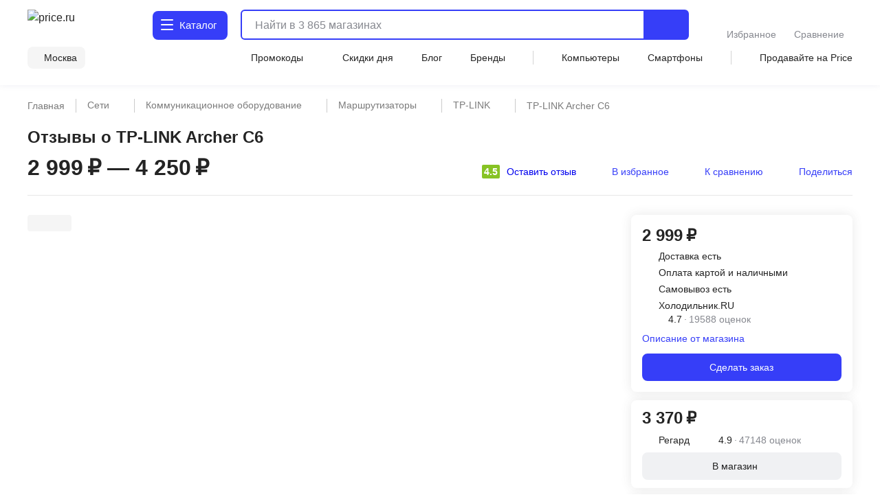

--- FILE ---
content_type: text/html;charset=utf-8
request_url: https://price.ru/marshrutizatory/tp-link-archer-c6/otzyvy/
body_size: 128544
content:
<!DOCTYPE html><html  lang="ru"><head><meta charset="utf-8"><meta name="viewport" content="width=device-width, initial-scale=1.0, minimum-scale=1.0, user-scalable=no, maximum-scale=1.0, viewport-fit=cover"><title>Отзывы на TP-LINK Archer C6 для покупателей из г. Москва</title><style>.isLocked{height:100vh}body,html{padding:0}</style><style>main[data-v-914c0b23]{margin:0}main.container[data-v-914c0b23]{padding-top:0}</style><style>.header-wrapper[data-v-ab8fb2ee]{height:52px;position:relative;--text-color:#242424;--text-color-rgb:36,36,36;--bg-color:var(--header-bg-color,#f5f5f5);background-color:#fff;color:#242424}.header-wrapper__banner[data-v-ab8fb2ee]{height:100px}@media screen and (min-width:768px){.header-wrapper[data-v-ab8fb2ee]{height:110px}}@media screen and (min-width:1280px){.header-wrapper[data-v-ab8fb2ee]{height:124px}}.header-wrapper .shadow[data-v-ab8fb2ee]{background:transparent;box-shadow:0 1px 8px #555b8f14;height:52px;left:0;pointer-events:none;position:absolute;top:0;width:100%;z-index:39}@media screen and (min-width:768px){.header-wrapper .shadow[data-v-ab8fb2ee]{display:none}}.header-wrapper .header[data-v-ab8fb2ee]{align-items:center;display:flex;justify-content:space-between;position:relative}@media screen and (min-width:768px){.header-wrapper .header[data-v-ab8fb2ee]{align-items:flex-end;flex-wrap:wrap;height:unset;padding-top:8px;row-gap:8px}}@media screen and (min-width:1280px){.header-wrapper .header[data-v-ab8fb2ee]{padding-top:12px;row-gap:12px}}.header-wrapper .header .nav-container[data-v-ab8fb2ee]{left:0;position:fixed;top:var(--promobannerheight,0);width:100vw;z-index:80}@media screen and (min-width:1280px){.header-wrapper .header .nav-container[data-v-ab8fb2ee]{position:absolute;top:0;z-index:95}}.header-wrapper .header .nav-container .nav[data-v-ab8fb2ee]{background:#fff;box-shadow:inset 0 -2px 12px #555b8f14;display:flex;height:calc(var(--fullvh, 100%) - 50px - var(--promobannerheight, 0px));overflow:hidden}@media screen and (min-width:768px){.header-wrapper .header .nav-container .nav[data-v-ab8fb2ee]{box-shadow:none}}@media screen and (min-width:1280px){.header-wrapper .header .nav-container .nav[data-v-ab8fb2ee]{height:calc(100vh - 64px)}}@media screen and (min-width:1600px){.header-wrapper .header .nav-container .nav[data-v-ab8fb2ee]{height:calc(100vh - 72px)}}@media screen and (min-width:1280px){.header-wrapper .header .nav-container[data-v-ab8fb2ee]{top:64px}}@media screen and (min-width:1600px){.header-wrapper .header .nav-container[data-v-ab8fb2ee]{top:72px}}.header-wrapper .header .header-menu-open[data-v-ab8fb2ee]{align-items:center;cursor:pointer;display:inline-flex;font-size:0;height:52px;justify-content:center;margin-left:-4px;margin-right:4px;-webkit-user-select:none;-moz-user-select:none;user-select:none;width:40px;z-index:32}.header-wrapper .header .header-menu-open.go-up[data-v-ab8fb2ee]{z-index:40}@media screen and (min-width:768px){.header-wrapper .header .header-menu-open[data-v-ab8fb2ee]{display:none}}.header-wrapper .header .logo[data-v-ab8fb2ee]{align-items:center;display:flex}.header-wrapper .header .logo[data-v-ab8fb2ee]:active,.header-wrapper .header .logo[data-v-ab8fb2ee]:focus{outline:none}.header-wrapper .header .logo img[data-v-ab8fb2ee]{height:32px;width:95px}@media screen and (min-width:768px){.header-wrapper .header .logo .img[data-v-ab8fb2ee]{height:40px;width:120px}}@media screen and (min-width:1280px){.header-wrapper .header .logo .img[data-v-ab8fb2ee]{height:46px;width:136px}}.header-wrapper .header .header-search-button-mob[data-v-ab8fb2ee]{align-items:center;background:inherit;border:none;cursor:pointer;display:inline-flex;height:100%;margin-right:-12px;padding-left:8px;padding-right:12px}.header-wrapper .header .header-search-button-mob .header-search-button-mob-icon-wrap[data-v-ab8fb2ee]{background:#363ef8;border-radius:6px;padding:8px}@media screen and (min-width:768px){.header-wrapper .header .header-search-button-mob[data-v-ab8fb2ee]{display:none}}.header-wrapper .catalog-button[data-v-ab8fb2ee]{align-items:center;background:#363ef8;border-radius:6px;color:#fff;cursor:pointer;display:none;font-size:0;grid-template-columns:24px max-content;padding:13px 2px 13px 11px;position:relative;text-align:center;grid-gap:3px;font-size:16px;font-weight:500;justify-content:center;line-height:20px;-webkit-user-select:none;-moz-user-select:none;user-select:none}.header-wrapper .catalog-button .label[data-v-ab8fb2ee]{display:none}@media screen and (min-width:768px){.header-wrapper .catalog-button[data-v-ab8fb2ee]{display:grid;margin-left:40px}}@media screen and (min-width:1280px){.header-wrapper .catalog-button[data-v-ab8fb2ee]{border-radius:8px;font-size:16px;font-weight:450;line-height:24px;margin:2px 0 2px 43px;padding:10px 16px 10px 12px}.header-wrapper .catalog-button .label[data-v-ab8fb2ee]{display:inline}}@media screen and (min-width:1600px){.header-wrapper .catalog-button[data-v-ab8fb2ee]{margin-left:83px}}.header-wrapper .catalog-button--blue[data-v-ab8fb2ee]{background:#fff;color:#363ef8}.header-wrapper .bm-in-header[data-v-ab8fb2ee]{align-items:center;bottom:unset;box-shadow:none;display:none;justify-content:center;left:unset;max-width:196px;padding:0;position:static;right:unset;transform:none;z-index:0}.header-wrapper .bm-in-header[data-v-ab8fb2ee] .list{gap:12px}.header-wrapper .bm-in-header[data-v-ab8fb2ee] .list .catalog,.header-wrapper .bm-in-header[data-v-ab8fb2ee] .list .home{display:none}.header-wrapper .bm-in-header[data-v-ab8fb2ee] .list .item{flex-grow:1;gap:4px;max-height:48px;padding:0}.header-wrapper .bm-in-header[data-v-ab8fb2ee] .list .item .image-container .image{height:24px;width:24px}.header-wrapper .bm-in-header[data-v-ab8fb2ee] .list .item .image-container .badge{align-items:center;display:flex;font-size:10px;font-weight:600;justify-content:center;line-height:10px;min-width:16px;padding:2px;top:-1px}@media screen and (min-width:1280px){.header-wrapper .bm-in-header[data-v-ab8fb2ee] .list .item .title{font-size:14px;font-weight:450;line-height:20px}}.header-wrapper .bm-in-header[data-v-ab8fb2ee] .list .nuxt-link-exact-active .image-container,.header-wrapper .bm-in-header[data-v-ab8fb2ee] .list .router-link-exact-active .image-container{background:none}.header-wrapper .bm-in-header[data-v-ab8fb2ee] .list .nuxt-link-exact-active .title,.header-wrapper .bm-in-header[data-v-ab8fb2ee] .list .router-link-exact-active .title{color:#86888f}@media screen and (min-width:1280px){.header-wrapper .bm-in-header[data-v-ab8fb2ee]{display:flex;margin-left:39px}}@media screen and (min-width:1600px){.header-wrapper .bm-in-header[data-v-ab8fb2ee]{display:flex;margin-left:79px}}.header-wrapper .line-second-line[data-v-ab8fb2ee]{display:flex;flex-grow:1;flex-wrap:nowrap;justify-content:flex-end;max-width:100%}@media screen and (min-width:768px){.header-wrapper .line-second-line[data-v-ab8fb2ee]{justify-content:unset;padding:8px 0 12px}}.header-wrapper .line-second-line .city-wrapper[data-v-ab8fb2ee]{flex-basis:auto;flex-grow:1;flex-shrink:0;margin:0 12px;max-width:240px;position:relative;text-align:right}@media screen and (min-width:768px){.header-wrapper .line-second-line .city-wrapper[data-v-ab8fb2ee]{background:#f5f5f5;border-radius:8px;flex-grow:0;margin:0 24px 0 0;max-width:unset;padding:6px 12px 6px 8px;width:auto}}.header-wrapper .line-second-line .city-wrapper .city[data-v-ab8fb2ee]{align-items:center;cursor:pointer;display:flex;height:20px;justify-content:flex-end;min-width:auto;position:relative}@media screen and (min-width:1280px){.header-wrapper .line-second-line .city-wrapper .city[data-v-ab8fb2ee]{min-width:unset}}.header-wrapper .line-second-line .city-wrapper .city .question-wrapper[data-v-ab8fb2ee]{display:flex;gap:2px;position:relative}.header-wrapper .line-second-line .city-wrapper .city .question-wrapper .geo-icon[data-v-ab8fb2ee]{margin-top:1px}@media screen and (min-width:1024px){.header-wrapper .line-second-line .city-wrapper .city .question-wrapper .geo-icon[data-v-ab8fb2ee]{margin-top:0}}.header-wrapper .line-second-line .city-wrapper .city .name[data-v-ab8fb2ee]{align-items:center;color:#242424;cursor:pointer;display:flex;overflow:hidden;position:relative;text-overflow:ellipsis;transition:color .3s ease;white-space:nowrap}.header-wrapper .line-second-line .city-wrapper .city .name .city-name[data-v-ab8fb2ee]{color:#242424;display:inline-block;max-width:88px;overflow:hidden;text-overflow:ellipsis}@media screen and (min-width:768px){.header-wrapper .line-second-line .city-wrapper .city .name .city-name[data-v-ab8fb2ee]{max-width:unset;overflow:unset}}.header-wrapper .line-second-line .horizontal-scroll[data-v-ab8fb2ee]{display:none}@media screen and (min-width:768px){.header-wrapper .line-second-line .horizontal-scroll[data-v-ab8fb2ee]{display:flex}}.header-wrapper .line-second-line .horizontal-scroll .site-menu[data-v-ab8fb2ee]{align-items:center;align-self:center;display:none;flex-grow:1;gap:24px}.header-wrapper .line-second-line .horizontal-scroll .site-menu li[data-v-ab8fb2ee]{display:none;font-size:14px;font-weight:400;line-height:20px;white-space:nowrap}.header-wrapper .line-second-line .horizontal-scroll .site-menu li a[data-v-ab8fb2ee]{align-items:center;display:flex;gap:4px}.header-wrapper .line-second-line .horizontal-scroll .site-menu li.delimeter[data-v-ab8fb2ee]{background:#d3d3d3;height:20px;width:1px}.header-wrapper .line-second-line .horizontal-scroll .site-menu li.allways[data-v-ab8fb2ee]{display:list-item}.header-wrapper .line-second-line .horizontal-scroll .site-menu li.desktop[data-v-ab8fb2ee]{display:none}@media screen and (min-width:1280px){.header-wrapper .line-second-line .horizontal-scroll .site-menu li.desktop[data-v-ab8fb2ee]{display:list-item}}.header-wrapper .line-second-line .horizontal-scroll .site-menu li.superdesktop[data-v-ab8fb2ee]{display:none}@media screen and (min-width:1600px){.header-wrapper .line-second-line .horizontal-scroll .site-menu li.superdesktop[data-v-ab8fb2ee]{display:list-item}}@media screen and (min-width:768px){.header-wrapper .line-second-line .horizontal-scroll .site-menu[data-v-ab8fb2ee]{display:flex}}@media screen and (min-width:1280px){.header-wrapper .line-second-line .horizontal-scroll .site-menu[data-v-ab8fb2ee]{justify-content:space-between}}.header-wrapper .city-select-modal[data-v-ab8fb2ee]{height:100vh}@media screen and (min-width:1280px){.header-wrapper .city-select-modal[data-v-ab8fb2ee]{height:auto}}.header-wrapper.header-modal[data-v-ab8fb2ee]{background:#fff;transition:none;z-index:101}@media screen and (min-width:1280px){.header-wrapper.header-modal[data-v-ab8fb2ee]{z-index:auto}}.header-wrapper.header-modal .header.main-container[data-v-ab8fb2ee]{margin:0 auto;padding:8px 40px;z-index:76}@media screen and (min-width:1280px){.header-wrapper.header-modal .header.main-container[data-v-ab8fb2ee]{padding:12px 40px}}.header-wrapper.header-modal .header.l-container[data-v-ab8fb2ee]{overflow:unset}.header-wrapper.header-modal .logo[data-v-ab8fb2ee]{display:none}@media screen and (min-width:1280px){.header-wrapper.header-modal .logo[data-v-ab8fb2ee]{display:flex}}.header-wrapper.header-modal .catalog .catalog-text[data-v-ab8fb2ee]:after,.header-wrapper.header-modal .catalog .catalog-text[data-v-ab8fb2ee]:before{background-color:#fff;border-radius:1px;content:"";height:2px;left:0;position:absolute;top:calc(50% - 2px);transition:transform .2s;width:18px}.header-wrapper.header-modal .catalog .catalog-text[data-v-ab8fb2ee]:before{transform:rotate(45deg)}.header-wrapper.header-modal .catalog .catalog-text[data-v-ab8fb2ee]:after{transform:rotate(-45deg)}.header-wrapper.header-not-modal[data-v-ab8fb2ee]{background-color:#fff;box-shadow:0 1px 8px #555b8f14}.header-wrapper.header-not-modal .catalog .catalog-text[data-v-ab8fb2ee]:before{background-color:#fff;border-radius:1px;box-shadow:0 6px #fff,0 12px #fff;content:"";height:2px;left:0;position:absolute;top:0;transition:background-color .2s;width:18px}.header-wrapper.header-not-modal .catalog .reg-btn--invert .catalog-text[data-v-ab8fb2ee]:before{background-color:#f5f5f5;border-radius:1px;box-shadow:0 6px #f5f5f5,0 12px #f5f5f5}.header-wrapper .search[data-v-ab8fb2ee]{align-items:center;display:flex;flex:0 0 auto;padding:0 32px 0 12px;position:absolute;top:-100px;width:calc(100% - 200px)}.header-wrapper .search.show-mobile-search[data-v-ab8fb2ee]{position:static;top:unset}.header-wrapper .search .catalog-visible[data-v-ab8fb2ee]:not(.focus){padding-right:32px}@media screen and (min-width:768px){.header-wrapper .search[data-v-ab8fb2ee]{align-items:flex-start;padding:0 0 0 12px;position:static;top:unset}.header-wrapper .search .catalog-visible[data-v-ab8fb2ee]:not(.focus){padding-right:0}}@media screen and (min-width:1280px){.header-wrapper .search[data-v-ab8fb2ee]{margin:2px 0;padding:0 0 0 16px;width:calc(100% - 532px)}}@media screen and (min-width:1600px){.header-wrapper .search[data-v-ab8fb2ee]{padding:0 0 0 16px;width:calc(100% - 612px)}}.header-wrapper .exclusive[data-v-ab8fb2ee]{background-image:url(/static/images/exclusive.png);background-position:50%;background-repeat:no-repeat;background-size:100%;border-radius:8px;cursor:pointer;height:32px;width:160px}.header-wrapper .exclusive__gif[data-v-ab8fb2ee]{background-image:url(/static/images/exclusive.gif)}.header-wrapper .exclusive-mobile[data-v-ab8fb2ee]{background-color:#9752ff;border-radius:8px;display:flex;height:36px;justify-content:center;margin:0 12px 12px;width:calc(100% - 24px)}.header-wrapper .exclusive-mobile__banner[data-v-ab8fb2ee]{background-image:url(/static/images/exclusive-mobile.png);background-position:50%;background-repeat:no-repeat;background-size:100%;border-radius:6px;height:36px;width:288px}.header-wrapper .exclusive-mobile__gif[data-v-ab8fb2ee]{background-image:url(/static/images/exclusive-mobile.gif)}@media screen and (min-width:768px){.header-wrapper .exclusive-mobile[data-v-ab8fb2ee]{display:none}}.question[data-v-ab8fb2ee]{align-items:flex-start;background-color:#242424;border-radius:6px;box-shadow:0 4px 20px #24242433;color:#fff;display:flex;flex-direction:column;gap:8px;inset:30px -30px auto auto;padding:12px;position:absolute;width:260px;z-index:76}@media screen and (min-width:768px){.question[data-v-ab8fb2ee]{bottom:auto;left:calc(100% + 24px);right:auto;top:-6px}}@media screen and (min-width:1280px){.question[data-v-ab8fb2ee]{width:296px;z-index:80}}.question .text[data-v-ab8fb2ee]{font-size:12px;font-weight:400;line-height:16px}@media screen and (min-width:1280px){.question .text[data-v-ab8fb2ee]{font-size:14px;font-weight:400;line-height:20px}}.question .text b[data-v-ab8fb2ee]{font-weight:600}.question .buttons[data-v-ab8fb2ee]{align-items:center;display:flex;flex-direction:row;gap:8px;width:100%}.question .buttons[data-v-ab8fb2ee] *{flex:1 1}.question[data-v-ab8fb2ee]:after{background-color:#242424;content:"";height:8px;-webkit-mask:url(/static/images/social-share-popup-hvostik.svg) center/contain no-repeat;mask:url(/static/images/social-share-popup-hvostik.svg) center/contain no-repeat;position:absolute;right:50px;top:-8px;width:13px}@media screen and (min-width:768px){.question[data-v-ab8fb2ee]:after{left:-10px;right:auto;top:11px;transform:rotate(-90deg)}}</style><style>.nuxt-icon[data-v-80ef00e0]{display:var(--v0a605bf0);height:16px;width:16px}.nuxt-icon[data-v-80ef00e0] svg{height:16px;width:16px}.nuxt-icon-size[data-v-80ef00e0]{height:var(--v28adc70a);width:var(--v28adc70a)}.nuxt-icon-size[data-v-80ef00e0] svg{height:var(--v28adc70a);width:var(--v28adc70a)}.nuxt-icon-fill[data-v-80ef00e0] svg{fill:var(--v28b99c06)}.nuxt-icon-fill[data-v-80ef00e0] path{fill:var(--v28b99c06)}.nuxt-icon-stroke[data-v-80ef00e0] svg{stroke:var(--b329079c)}.nuxt-icon-stroke[data-v-80ef00e0] path{stroke:var(--b329079c)}.nuxt-icon-hover-fill[data-v-80ef00e0]:hover svg{fill:var(--v5a9c96b6)}.nuxt-icon-hover-fill[data-v-80ef00e0]:hover path{fill:var(--v5a9c96b6)}.nuxt-icon-hover-stroke[data-v-80ef00e0]:hover svg{stroke:var(--v03e3f4da)}.nuxt-icon-hover-stroke[data-v-80ef00e0]:hover path{stroke:var(--v03e3f4da)}@media screen and (min-width:320px){.nuxt-icon-response[data-v-80ef00e0]{height:var(--v73a7c0b0);width:var(--v73a7c0b0)}.nuxt-icon-response[data-v-80ef00e0] svg{height:var(--v73a7c0b0);width:var(--v73a7c0b0)}}@media screen and (min-width:624px){.nuxt-icon-response[data-v-80ef00e0]{height:var(--v73a7bd58);width:var(--v73a7bd58)}.nuxt-icon-response[data-v-80ef00e0] svg{height:var(--v73a7bd58);width:var(--v73a7bd58)}}@media screen and (min-width:768px){.nuxt-icon-response[data-v-80ef00e0]{height:var(--v73a7bede);width:var(--v73a7bede)}.nuxt-icon-response[data-v-80ef00e0] svg{height:var(--v73a7bede);width:var(--v73a7bede)}}@media screen and (min-width:1024px){.nuxt-icon-response[data-v-80ef00e0]{height:var(--v73a7bf16);width:var(--v73a7bf16)}.nuxt-icon-response[data-v-80ef00e0] svg{height:var(--v73a7bf16);width:var(--v73a7bf16)}}@media screen and (min-width:1280px){.nuxt-icon-response[data-v-80ef00e0]{height:var(--v73a7bc24);width:var(--v73a7bc24)}.nuxt-icon-response[data-v-80ef00e0] svg{height:var(--v73a7bc24);width:var(--v73a7bc24)}}@media screen and (min-width:1600px){.nuxt-icon-response[data-v-80ef00e0]{height:var(--v014fc49c);width:var(--v014fc49c)}.nuxt-icon-response[data-v-80ef00e0] svg{height:var(--v014fc49c);width:var(--v014fc49c)}}</style><style>.hamburger[data-v-52bc2886]{height:14px;position:relative;top:-2px;width:18px}.hamburger span[data-v-52bc2886]{background:#fff;border-radius:1px;height:2.4px;left:0;position:absolute;top:0;transform-origin:center center;transition:transform .3s ease-in-out,opacity .3s ease-in-out;width:18px}.hamburger span[data-v-52bc2886]:first-child{top:0}.hamburger span[data-v-52bc2886]:nth-child(2){top:7px}.hamburger span[data-v-52bc2886]:nth-child(3){top:14px}.hamburger.open span[data-v-52bc2886]:first-child{transform:rotate(45deg) translateY(5px) translate(5px)}.hamburger.open span[data-v-52bc2886]:nth-child(2){transform:scaleX(0)}.hamburger.open span[data-v-52bc2886]:nth-child(3){transform:rotate(-45deg) translateY(-5px) translate(5px)}.hamburger--blue span[data-v-52bc2886]{background:#363ef8}</style><style>.catalog-wrapper[data-v-c17f3747]{display:grid;grid-template-columns:1fr 1fr 1fr;transition:transform .3s ease-in-out}@media screen and (min-width:1280px){.catalog-wrapper[data-v-c17f3747]{box-shadow:0 500px 0 510px #fff;grid-template-columns:max-content 1fr;margin:auto;max-width:1280px;width:100%}}@media screen and (min-width:1600px){.catalog-wrapper[data-v-c17f3747]{max-width:1600px}}@media screen and (min-width:1280px){.catalog-wrapper .last-menu-wrapper[data-v-c17f3747]{display:none}}.catalog-wrapper.mobile-slider-2[data-v-c17f3747]{transform:translate(-100vw)}@media screen and (min-width:1280px){.catalog-wrapper.mobile-slider-2[data-v-c17f3747]{transform:none}}.catalog-wrapper.mobile-slider-3[data-v-c17f3747]{transform:translate(-200vw)}@media screen and (min-width:1280px){.catalog-wrapper.mobile-slider-3[data-v-c17f3747]{transform:none}}</style><style>.base-level[data-v-4d840c81]{height:calc(100vh - 60px);overflow-y:auto;width:100vw}@media screen and (min-width:1280px){.base-level[data-v-4d840c81]{border-right:1px solid #e7e7e7;height:calc(100vh - 140px);max-width:285px;min-width:285px;overflow-y:auto;padding:12px 12px 40px;text-align:left;width:285px}}.base-level .menu-list[data-v-4d840c81]{display:grid;padding:0 12px}@media screen and (min-width:1280px){.base-level .menu-list[data-v-4d840c81]{padding:0}}.l-bottom[data-v-4d840c81]{margin-bottom:14vh}@media screen and (min-width:1280px){.l-bottom[data-v-4d840c81]{margin-bottom:0}}</style><style>.catalog-header[data-v-2032e881]{display:grid;grid-template-columns:repeat(3,max-content);grid-gap:10px;align-items:center;background:#fff;box-shadow:0 2px 4px #9494941f;font-size:14px;font-weight:500;height:52px;justify-content:space-between;line-height:20px;padding:12px;position:relative;z-index:2}@media screen and (min-width:1280px){.catalog-header[data-v-2032e881],.catalog-header div.icon[data-v-2032e881],.catalog-header>div[data-v-2032e881]{display:none}}.catalog-header .close[data-v-2032e881]{cursor:pointer}.catalog-header .title[data-v-2032e881]{font-weight:700;max-width:236px}@media screen and (min-width:403px){.catalog-header .title[data-v-2032e881]{max-width:100%}}@media screen and (min-width:1280px){.catalog-header.showDesktop[data-v-2032e881]{align-items:start;box-shadow:none;display:grid;grid-template-columns:1fr;height:auto;padding:0}.catalog-header.showDesktop .title[data-v-2032e881]{color:#242424;display:grid;font-size:26px;font-weight:700;line-height:36px;margin:24px 0 16px;text-transform:uppercase;width:100%}}.catalog-header .icon[data-v-2032e881]{align-items:center;display:flex;height:20px;justify-content:center;width:20px}</style><style>.menu-item[data-v-016245d4]{border-bottom:1px solid #f5f5f5;font-size:14px;font-weight:400;line-height:20px;list-style:none;padding-right:10px;position:relative;transition:color .2s ease-in-out,background-color .2s ease-in-out}@media screen and (min-width:1280px){.menu-item[data-v-016245d4]{border:none}.menu-item[data-v-016245d4]:before{background:transparent;content:"";height:24px;left:0;position:absolute;top:calc(50% - 12px);transition:color .2s ease-in-out,background-color .2s ease-in-out;width:3px}}.menu-item.last[data-v-016245d4]{border-bottom:1px solid transparent}.menu-item a[data-v-016245d4]{cursor:pointer;display:block;padding:12px 0 11px}@media screen and (min-width:1280px){.menu-item a[data-v-016245d4]{padding:0}.menu-item.isDesktopHeading[data-v-016245d4]{font-size:16px;font-weight:700;line-height:24px}.menu-item.isDesktopHeading a[data-v-016245d4]{padding:0}.menu-item.greyHover[data-v-016245d4]{border-radius:4px 0 0 4px;font-size:16px;font-weight:450;line-height:24px;padding:12px 0 12px 28px}.menu-item.greyHover[data-v-016245d4]:hover,.menu-item.isGrey[data-v-016245d4]{background-color:#f5f5f5}.menu-item.isGrey[data-v-016245d4]:before{background:#363ef8}.menu-item.blueHover .menu-item-link[data-v-016245d4]:hover{color:#3616d0}}.menu-item.showArrow[data-v-016245d4]:after{background:#86888f;content:"";height:8px;-webkit-mask-image:url(/static/images/icon/arrow-left.svg);mask-image:url(/static/images/icon/arrow-left.svg);-webkit-mask-position:center;mask-position:center;-webkit-mask-repeat:no-repeat;mask-repeat:no-repeat;-webkit-mask-size:contain;mask-size:contain;position:absolute;right:4px;top:50%;transform:translateY(-50%) rotate(90deg);width:10px}@media screen and (min-width:768px){.menu-item.showArrow[data-v-016245d4]:after{height:8px;width:14px}}@media screen and (min-width:1280px){.menu-item.showArrow[data-v-016245d4]:after{display:none}}</style><style>.sub-level[data-v-64447930]{background:#fff;display:none;height:calc(var(--fullvh, 100%) - 50px - var(--promobannerheight, 0px));overflow-y:scroll;scrollbar-width:none;width:100vw;-ms-overflow-style:none}.sub-level[data-v-64447930]::-webkit-scrollbar{display:none}@media screen and (min-width:1280px){.sub-level[data-v-64447930]::-webkit-scrollbar{display:initial}}@media screen and (min-width:1280px){.sub-level[data-v-64447930]{scrollbar-width:auto;-ms-overflow-style:initial;height:calc(100vh - 96px);padding-bottom:72px;padding-left:60px;padding-right:12px;position:relative;width:100%}}.sub-level.active[data-v-64447930]{display:flex;flex-direction:column;z-index:4}@media screen and (min-width:1280px){.sub-level.active[data-v-64447930]{flex-direction:row}.sub-level .sub-wrapper[data-v-64447930]{overflow-y:auto;width:100%}}.sub-level .menu-list[data-v-64447930]{display:grid;overflow-y:auto;padding:0 12px;position:relative}@media screen and (min-width:1280px){.sub-level .menu-list[data-v-64447930]{display:flex;justify-content:space-between;padding:0;width:100%}.sub-level .menu-list .arrays[data-v-64447930]{width:100%}}.sub-level .menu-list .last-menu[data-v-64447930]{display:none;margin-top:20px}@media screen and (min-width:1280px){.sub-level .menu-list .last-menu[data-v-64447930]{display:grid}}.sub-level .banners-wrapper[data-v-64447930]{padding:0 12px}@media screen and (min-width:1280px){.sub-level .banners-wrapper[data-v-64447930]{border-left:1px solid #e7e7e7;max-width:287px;padding:28px 25px}}@media screen and (min-width:1600px){.sub-level .banners-wrapper[data-v-64447930]{min-width:338px}}</style><style>.desk-last-menu[data-v-5b312186]{display:none;font-size:14px;font-weight:400;line-height:20px;margin-top:12px;grid-gap:12px}@media screen and (min-width:1280px){.desk-last-menu[data-v-5b312186]{display:grid;font-size:14px;font-weight:450;line-height:20px}}.desk-last-menu .more[data-v-5b312186]{align-items:center;color:#363ef8;cursor:pointer;display:flex;margin-bottom:30px;position:relative}.desk-last-menu .more span[data-v-5b312186]{position:relative}.desk-last-menu .more span[data-v-5b312186]:after{background-color:#363ef8;content:"";height:16px;-webkit-mask:url(/static/images/arrow-up.svg) center/contain no-repeat;mask:url(/static/images/arrow-up.svg) center/contain no-repeat;position:absolute;right:-20px;top:calc(50% - 8px);transform:rotate(0);transform-origin:center center;transition:transform .3s ease;width:16px}.desk-last-menu .more.open .span[data-v-5b312186]:after{transform:rotate(180deg)}.desk-last-menu .last-item[data-v-5b312186]{transition:color .3s ease-in-out}.desk-last-menu .last-item[data-v-5b312186]:hover{color:#3616d0}.v-collapse[data-v-5b312186]{display:grid;transition:height .3s cubic-bezier(.33,1,.68,1);will-change:height;grid-gap:12px}</style><style>.last-level[data-v-7136fecb]{background:#fff;height:calc(var(--fullvh, 100%) - 50px - var(--promobannerheight, 0px));overflow-y:auto;width:100vw}@media screen and (min-width:1280px){.last-level[data-v-7136fecb]{height:calc(100vh - 96px);overflow-y:auto}}.last-level .last-list[data-v-7136fecb]{display:grid;padding:0 12px}.last-level .all[data-v-7136fecb]{font-size:14px;font-weight:400;line-height:20px;padding:12px 0;position:relative}</style><style>.header-search[data-v-3873fff1]{border-radius:6px;display:flex;flex-grow:1;height:40px;justify-content:flex-end;position:static;transition:width .3s ease}@media screen and (min-width:768px){.header-search[data-v-3873fff1]{border:2px solid #363ef8}}@media screen and (min-width:1280px){.header-search[data-v-3873fff1]{height:44px;justify-content:normal}}@media screen and (min-width:1600px){.header-search[data-v-3873fff1]{justify-content:normal;transition:width .3s ease;width:100%}}.header-search .close-window-catalog-search[data-v-3873fff1]{display:none}.header-search .close-window[data-v-3873fff1]{cursor:pointer;display:none;height:20px;margin-left:12px;width:20px}.header-search.catalog-visible[data-v-3873fff1]{z-index:1}.header-search.catalog-visible .close-window[data-v-3873fff1]{display:none!important}.header-search.catalog-visible .close-window-catalog-search[data-v-3873fff1]{cursor:pointer;display:inline-block;height:24px;margin-right:20px;width:24px}@media screen and (min-width:1280px){.header-search.catalog-visible .close-window-catalog-search[data-v-3873fff1]{display:none}}.header-search.catalog-visible .close[data-v-3873fff1]{right:8px}@media screen and (min-width:1280px){.header-search.catalog-visible .close[data-v-3873fff1]{display:none}}.header-search.catalog-visible .line .search-hint.show[data-v-3873fff1]{padding-left:80px}@media screen and (min-width:1280px){.header-search.catalog-visible .line .search-hint.show[data-v-3873fff1]{padding-left:16px}}.header-search.catalog-visible .line[data-v-3873fff1]:before{left:54px}@media screen and (min-width:1280px){.header-search.catalog-visible .line[data-v-3873fff1]:before{left:5px}}.header-search.focus[data-v-3873fff1]{align-content:flex-start;align-items:flex-start;background:#fff;border-color:transparent;flex-direction:column;height:var(--fullvh,100%);justify-content:flex-start;left:0;min-height:var(--fullvh,100%);padding:12px;position:fixed;top:0;width:100%;z-index:100}.header-search.focus .close-window[data-v-3873fff1]{display:inline-block}@media screen and (min-width:768px){.header-search.focus[data-v-3873fff1]{left:0;padding:24px 20px 20px;position:fixed;top:0;width:100%}}@media screen and (min-width:1280px){.header-search.focus[data-v-3873fff1]{height:44px;min-height:100%;padding:0;position:relative;width:768px}}@media screen and (min-width:1600px){.header-search.focus[data-v-3873fff1]{padding:0;position:relative;width:1041px}}.header-search .line[data-v-3873fff1]{flex-shrink:0;height:100%;overflow:hidden;position:relative;width:100%}@media screen and (min-width:768px){.header-search .line.focus .header-search-button[data-v-3873fff1]{display:none}}@media screen and (min-width:1280px){.header-search .line.focus .header-search-button[data-v-3873fff1]{border-radius:0 8px 8px 0;display:flex;right:0;top:0}}.header-search .line[data-v-3873fff1]:before{background-color:#242424;content:"";display:none;height:15px;left:10px;-webkit-mask:url("data:image/svg+xml;charset=utf-8,%3Csvg xmlns='http://www.w3.org/2000/svg' width='24' height='24' fill='none' viewBox='0 0 24 24'%3E%3Cpath stroke='%23242424' stroke-linecap='round' stroke-linejoin='round' stroke-width='2' d='M11 19a8 8 0 1 0 0-16 8 8 0 0 0 0 16M20.998 21l-4.35-4.35'/%3E%3C/svg%3E") left center/contain no-repeat;mask:url("data:image/svg+xml;charset=utf-8,%3Csvg xmlns='http://www.w3.org/2000/svg' width='24' height='24' fill='none' viewBox='0 0 24 24'%3E%3Cpath stroke='%23242424' stroke-linecap='round' stroke-linejoin='round' stroke-width='2' d='M11 19a8 8 0 1 0 0-16 8 8 0 0 0 0 16M20.998 21l-4.35-4.35'/%3E%3C/svg%3E") left center/contain no-repeat;opacity:.5;pointer-events:none;position:absolute;top:50%;transform:translateY(-50%);transition:.3s ease;width:15px;z-index:2}@media screen and (min-width:1280px){.header-search .line[data-v-3873fff1]:before{background-color:var(--text-color);height:24px;left:5px;opacity:1;width:24px}}.header-search .line.focus[data-v-3873fff1]{align-content:center;align-items:center;display:flex;height:36px;width:100%;z-index:151}.header-search .line.focus[data-v-3873fff1]:before{display:block}@media screen and (min-width:1280px){.header-search .line.focus[data-v-3873fff1]{height:40px}.header-search .line.focus[data-v-3873fff1]:before{display:none}}.header-search .mobile-placeholder[data-v-3873fff1]{display:none}.header-search .mobile-placeholder.show[data-v-3873fff1]{color:#24242480;display:block;font-family:Inter,sans-serif;font-size:12px;font-style:normal;font-weight:400;left:12px;line-height:16px;pointer-events:none;position:absolute;top:50%;transform:translateY(-50%);z-index:1}@media screen and (min-width:1280px){.header-search .mobile-placeholder.show[data-v-3873fff1]{display:none}}.header-search .close[data-v-3873fff1]{align-items:center;cursor:pointer;display:flex;flex:0 0 auto;height:36px;justify-content:flex-end;position:absolute;right:40px;width:31px}@media screen and (min-width:1280px){.header-search .close[data-v-3873fff1]{right:84px}}.header-search .close img[data-v-3873fff1]{height:20px;width:20px}@media screen and (min-width:1280px){.header-search .close img[data-v-3873fff1]{height:24px;width:24px}}.header-search form[data-v-3873fff1],.header-search input[data-v-3873fff1]{height:100%;width:100%}.header-search input[data-v-3873fff1]{background-color:#fff;border:1px solid transparent;border-radius:4px;caret-color:#242424;color:var(--text-color-rgb);outline:none;padding:0 0 0 12px;position:relative}@media screen and (min-width:1280px){.header-search input[data-v-3873fff1]{border-radius:8px;padding:0 64px 0 16px}}.header-search input[type=search][data-v-3873fff1]::-webkit-search-cancel-button{display:none}.header-search input[data-v-3873fff1]::-moz-placeholder{color:#fff;font-size:12px;font-weight:400;line-height:16px;padding-left:2px}.header-search input[data-v-3873fff1]::placeholder{color:#fff;font-size:12px;font-weight:400;line-height:16px;padding-left:2px}@media screen and (min-width:1280px){.header-search input[data-v-3873fff1]::-moz-placeholder{color:#86888f;font-size:16px;font-weight:450;line-height:24px}.header-search input[data-v-3873fff1]::placeholder{color:#86888f;font-size:16px;font-weight:450;line-height:24px}}.header-search input.focus[data-v-3873fff1]{background-color:#fff;background-size:0;border:1px solid #86888f;border-radius:4px;color:#242424;font-weight:600;outline:none;padding:0 10px 0 36px}@media screen and (min-width:1280px){.header-search input.focus[data-v-3873fff1]{border-color:transparent;padding:0 64px 0 16px}}.header-search input.focus[data-v-3873fff1]::-moz-placeholder{color:#24242480}.header-search input.focus[data-v-3873fff1]::placeholder{color:#24242480}.header-search input.focus[data-v-3873fff1]:before{opacity:0}.header-search input.focus+button[data-v-3873fff1]{opacity:1;pointer-events:auto}.header-search .header-search-button[data-v-3873fff1]{align-items:center;background:#363ef8;border-radius:0;cursor:pointer;display:none;height:100%;padding:8px 12px;position:absolute;right:0;top:0;width:48px}.header-search .header-search-button button[data-v-3873fff1]{background-color:#fff;cursor:pointer;display:block;height:24px;-webkit-mask:url(/static/images/icon/header-search.svg) left center/contain no-repeat;mask:url(/static/images/icon/header-search.svg) left center/contain no-repeat;width:24px}@media screen and (min-width:768px){.header-search .header-search-button[data-v-3873fff1]{display:flex}}@media screen and (min-width:1280px){.header-search .header-search-button[data-v-3873fff1]{padding:10px 20px;width:64px}}.header-search .search-hint[data-v-3873fff1]{align-content:center;align-items:center;color:#85878e80;display:flex;height:100%;left:0;opacity:0;overflow:auto;padding:0 36px 0 12px;pointer-events:none;position:absolute;top:0;transition:0s;width:100%;z-index:1}@media screen and (min-width:1280px){.header-search .search-hint[data-v-3873fff1]{padding:0 40px;transition:.3s ease}}.header-search .search-hint.show[data-v-3873fff1]{opacity:1;padding:0 36px;transition:.3s ease .3s}@media screen and (min-width:1280px){.header-search .search-hint.show[data-v-3873fff1]{padding:0 130px 0 16px;transition-delay:.3s;transition-property:opacity}}.header-search .search-hint .hide-start[data-v-3873fff1]{color:transparent;font-weight:600;margin-right:4px;white-space:nowrap}.header-search .search-hint .hide-full[data-v-3873fff1],.header-search .search-hint .hint[data-v-3873fff1]{display:inline-block;overflow:hidden;text-overflow:ellipsis;white-space:nowrap}.header-search .search-hint .hint[data-v-3873fff1]{font-size:14px;line-height:20px}@media screen and (min-width:1280px){.header-search .search-hint .hint[data-v-3873fff1]{line-height:24px}}.header-search .search-result[data-v-3873fff1]{background:#fff;border-radius:4px;box-shadow:none;color:#86888f;max-height:none;overflow:auto;position:static;top:calc(100% + 4px);width:100%;z-index:100}@media screen and (min-width:1280px){.header-search .search-result[data-v-3873fff1]{box-shadow:0 9px 40px #00000014;max-height:540px;position:absolute}}.header-search .search-result.withPadding[data-v-3873fff1]{padding:16px 0}@media screen and (min-width:768px){.header-search .search-result.withPadding[data-v-3873fff1]{padding:20px 0}}@media screen and (min-width:1280px){.header-search .search-result.withPadding[data-v-3873fff1]{padding:20px}}.header-search .search-result .hint[data-v-3873fff1]{color:#242424;font-weight:600}.header-search .bg[data-v-3873fff1]{background:#0006;display:none;height:100%;left:0;position:fixed;top:0;width:100%}.header-search.focus .bg[data-v-3873fff1]{display:none}@media screen and (min-width:1280px){.header-search.focus .bg[data-v-3873fff1]{display:block}}.header-modal .line[data-v-3873fff1]{align-content:center;align-items:center;border-radius:4px;display:flex;width:100%}.l-line[data-v-3873fff1]:after,.withPadding .l-line-block:not(:first-child) ul[data-v-3873fff1]:not(:last-child):after{background:#e7e7e7;content:"";display:block;height:2px;margin-bottom:12px;margin-top:12px;width:100%}</style><style>.bottom-menu[data-v-f3d773c9]{align-items:center;background-color:#fff;bottom:0;box-shadow:0 -2px 12px #555b8f14;display:flex;justify-content:center;left:0;padding-bottom:env(safe-area-inset-bottom,0);position:fixed;right:0;transform:translateZ(0);width:100%;z-index:90}@media screen and (min-width:1280px){.bottom-menu[data-v-f3d773c9]{display:none}}.bottom-menu .list[data-v-f3d773c9]{align-items:center;display:flex;justify-content:space-between;width:100%}.bottom-menu .list .item[data-v-f3d773c9]{align-items:center;cursor:pointer;display:flex;flex-direction:column;padding:8px 0;text-decoration:none;width:25%}.bottom-menu .list .item .title[data-v-f3d773c9]{color:#86888f;font-size:9px;font-weight:500;line-height:12px}.bottom-menu .list .item .image-container[data-v-f3d773c9]{align-items:center;display:flex;flex-direction:column;gap:2px;justify-content:center;margin-bottom:2px;position:relative;width:32px}@media screen and (min-width:768px){.bottom-menu .list .item .image-container[data-v-f3d773c9]{width:36px}}.bottom-menu .list .item .image-container .badge[data-v-f3d773c9]{background:#fc3f3c;border:1px solid #fff;border-radius:20px;color:#fff;font-size:9px;font-style:normal;font-weight:600;left:20px;letter-spacing:.18px;line-height:10px;min-width:16px;padding:2px;position:absolute;text-align:center;top:-4px}.bottom-menu .list .nuxt-link-exact-active .title[data-v-f3d773c9],.bottom-menu .list .router-link-exact-active .title[data-v-f3d773c9]{color:#363ef8}.isCatalogOpen.bottom-menu .list .item .title[data-v-f3d773c9]{color:#86888f}.isCatalogOpen.bottom-menu .list .item.catalog .title[data-v-f3d773c9]{color:#363ef8}.click-ignore[data-v-f3d773c9]{pointer-events:none}.image-container .image[data-v-f3d773c9]{margin-left:1px;margin-top:1px}.comparison:hover .image-container--comparison .image[data-v-f3d773c9] svg,.favorite:hover .image-container--favorite .image[data-v-f3d773c9] svg{stroke:#363ef8}.comparison:hover .image-container--comparison .image[data-v-f3d773c9] path,.favorite:hover .image-container--favorite .image[data-v-f3d773c9] path{stroke:#363ef8}.image-container--comparison--active .image[data-v-f3d773c9] svg,.image-container--favorite--active .image[data-v-f3d773c9] svg{stroke:#363ef8}.image-container--comparison--active .image[data-v-f3d773c9] path,.image-container--favorite--active .image[data-v-f3d773c9] path{stroke:#363ef8}</style><style>.horizontal-scroll[data-v-af7a135a]{display:flex;flex-flow:row nowrap;overflow-x:auto;overflow-y:hidden;scrollbar-width:none;-ms-overflow-style:none;width:100%}.horizontal-scroll[data-v-af7a135a]::-webkit-scrollbar{display:none}</style><style>.breadcrumbs-wrapper[data-v-9d7b66ca]{padding:12px 0}.breadcrumbs-wrapper .horizontal-scroll[data-v-9d7b66ca]{margin-bottom:0;padding-bottom:0}@media screen and (min-width:768px){.breadcrumbs-wrapper[data-v-9d7b66ca]{padding:16px 0}}@media screen and (min-width:1024px){.breadcrumbs-wrapper[data-v-9d7b66ca]{padding:20px 0}.breadcrumbs-wrapper .horizontal-scroll[data-v-9d7b66ca]:hover{margin-bottom:-350px;padding-bottom:350px}}.breadcrumbs-wrapper .breadcrumbs[data-v-9d7b66ca]{align-items:center;display:flex;margin:0}.breadcrumbs-wrapper .breadcrumbs-item[data-v-9d7b66ca]{align-items:center;display:inline-flex;max-width:467px}.breadcrumbs-wrapper .breadcrumbs-item[data-v-9d7b66ca]:first-child{padding-left:0}.breadcrumbs-wrapper .breadcrumbs-item[data-v-9d7b66ca]:not(:last-child){border-right:1px solid #cbcbcb}.breadcrumbs-wrapper .breadcrumbs-item:hover:not(:last-child) .link[data-v-9d7b66ca]{color:#363ef8}.breadcrumbs-wrapper .breadcrumbs-item:not(:first-child) .link[data-v-9d7b66ca]{padding-left:16px}.breadcrumbs-wrapper .breadcrumbs .link[data-v-9d7b66ca]{color:#7b7b7b;display:block;overflow:hidden;padding-right:16px;text-decoration:none;text-overflow:ellipsis;-webkit-user-select:none;-moz-user-select:none;user-select:none;white-space:nowrap}</style><style>.breadcrumbs-select[data-v-63c58a1a]{padding:0 16px;position:relative;width:100%}.breadcrumbs-select .breadcrumbs-select-header[data-v-63c58a1a]{align-items:center;bottom:1px;color:#7b7b7b;cursor:pointer;display:block;overflow:hidden;padding-right:20px;position:relative;text-decoration:none;text-overflow:ellipsis;-webkit-user-select:none;-moz-user-select:none;user-select:none;white-space:nowrap;width:100%}.breadcrumbs-select .breadcrumbs-select-header[data-v-63c58a1a]:after{background-color:#86888f;bottom:1px;content:"";display:block;height:16px;-webkit-mask:url(/static/images/icon/triangle.svg) center/contain no-repeat;mask:url(/static/images/icon/triangle.svg) center/contain no-repeat;position:absolute;right:0;width:16px}@media screen and (min-width:1280px){.breadcrumbs-select .breadcrumbs-select-header[data-v-63c58a1a]:after{bottom:3px}}.breadcrumbs-select .breadcrumbs-select-list-wrapper[data-v-63c58a1a]{background-color:transparent;left:0;opacity:.01;overflow-y:scroll;position:fixed;top:100%;transition:height 0s,background-color .2s;width:100vw;z-index:100}@media screen and (min-width:1280px){.breadcrumbs-select .breadcrumbs-select-list-wrapper[data-v-63c58a1a]{background-color:transparent;min-width:240px;overflow:hidden;position:absolute;transition:opacity .2s ease;width:100%;z-index:50;z-index:unset}}@media screen and (min-width:1600px){.breadcrumbs-select .breadcrumbs-select-list-wrapper[data-v-63c58a1a]{min-width:400px}}.breadcrumbs-select .breadcrumbs-select-list-wrapper .scroll-bread[data-v-63c58a1a]{background-color:#fff;border:none;border-radius:unset;box-shadow:none;max-height:100%;padding:0;transform:translateY(100%);transition:transform .2s ease;width:100%}@media screen and (min-width:1280px){.breadcrumbs-select .breadcrumbs-select-list-wrapper .scroll-bread[data-v-63c58a1a]{border-radius:4px;box-shadow:0 9px 40px #00000014;max-height:none;padding:8px 6px 8px 8px;transform:unset}}.breadcrumbs-select .breadcrumbs-select-list-wrapper .breadcrumbs-select-list[data-v-63c58a1a]{background-color:#fff;border-radius:0;display:flex;flex-flow:column nowrap;max-height:100%;overflow:hidden;padding:0 12px 12px;width:100%}.breadcrumbs-select .breadcrumbs-select-list-wrapper .breadcrumbs-select-list[data-v-63c58a1a] .ps__thumb-y{background-color:#e7e7e7;display:none;right:0;width:4px}@media screen and (min-width:1280px){.breadcrumbs-select .breadcrumbs-select-list-wrapper .breadcrumbs-select-list[data-v-63c58a1a] .ps__thumb-y{display:initial}}.breadcrumbs-select .breadcrumbs-select-list-wrapper .breadcrumbs-select-list[data-v-63c58a1a] .ps__thumb-y:active,.breadcrumbs-select .breadcrumbs-select-list-wrapper .breadcrumbs-select-list[data-v-63c58a1a] .ps__thumb-y:focus,.breadcrumbs-select .breadcrumbs-select-list-wrapper .breadcrumbs-select-list[data-v-63c58a1a] .ps__thumb-y:hover{background-color:#86888f}.breadcrumbs-select .breadcrumbs-select-list-wrapper .breadcrumbs-select-list[data-v-63c58a1a] .ps__rail-y:active,.breadcrumbs-select .breadcrumbs-select-list-wrapper .breadcrumbs-select-list[data-v-63c58a1a] .ps__rail-y:focus,.breadcrumbs-select .breadcrumbs-select-list-wrapper .breadcrumbs-select-list[data-v-63c58a1a] .ps__rail-y:hover{background-color:transparent;cursor:pointer}.breadcrumbs-select .breadcrumbs-select-list-wrapper .breadcrumbs-select-list .tablet-title[data-v-63c58a1a]{align-items:center;background-color:#fff;display:flex;justify-content:space-between;margin-top:0;padding:20px 0 16px;position:sticky;top:0;z-index:2}.breadcrumbs-select .breadcrumbs-select-list-wrapper .breadcrumbs-select-list .tablet-title .icon-close[data-v-63c58a1a]{background-color:#242424;cursor:pointer;height:20px;-webkit-mask:url(/static/images/closeModal.svg) center/cover no-repeat;mask:url(/static/images/closeModal.svg) center/cover no-repeat;width:20px}.breadcrumbs-select .breadcrumbs-select-list-wrapper .breadcrumbs-select-list .tablet-title .icon-close[data-v-63c58a1a]:hover{background-color:#363ef8}.breadcrumbs-select .breadcrumbs-select-list-wrapper .breadcrumbs-select-list .tablet-title .icon-close[data-v-63c58a1a]:active{background-color:#3616d0}@media screen and (min-width:1280px){.breadcrumbs-select .breadcrumbs-select-list-wrapper .breadcrumbs-select-list .tablet-title[data-v-63c58a1a]{display:none}}.breadcrumbs-select .breadcrumbs-select-list-wrapper .breadcrumbs-select-list .link-select[data-v-63c58a1a]{border-top:1px solid #e7e7e7;color:#242424;padding:12px 0;text-decoration:none}.breadcrumbs-select .breadcrumbs-select-list-wrapper .breadcrumbs-select-list .link-select.checked[data-v-63c58a1a]{align-items:flex-start;display:block;justify-content:space-between;padding-right:10px;position:relative}.breadcrumbs-select .breadcrumbs-select-list-wrapper .breadcrumbs-select-list .link-select.checked[data-v-63c58a1a]:after{background-color:#363ef8;content:"";display:block;flex-shrink:0;height:20px;margin-left:0;margin-right:2px;-webkit-mask:url(/static/images/icon/selected-check.svg) center/contain no-repeat;mask:url(/static/images/icon/selected-check.svg) center/contain no-repeat;position:absolute;right:0;top:4px;width:16px}@media screen and (min-width:1280px){.breadcrumbs-select .breadcrumbs-select-list-wrapper .breadcrumbs-select-list .link-select.checked[data-v-63c58a1a]:after{margin-right:0;right:8px}}.breadcrumbs-select .breadcrumbs-select-list-wrapper .breadcrumbs-select-list .link-select.checked[data-v-63c58a1a]:nth-child(2){border-top:0;padding-top:4px}@media screen and (min-width:1280px){.breadcrumbs-select .breadcrumbs-select-list-wrapper .breadcrumbs-select-list .link-select[data-v-63c58a1a]{border-top:none;padding:4px 8px}.breadcrumbs-select .breadcrumbs-select-list-wrapper .breadcrumbs-select-list[data-v-63c58a1a]{max-height:300px;padding:0}.breadcrumbs-select:hover .breadcrumbs-select-header[data-v-63c58a1a]{color:#363ef8}.breadcrumbs-select:hover .breadcrumbs-select-header[data-v-63c58a1a]:after{background-color:#363ef8;transform:rotate(180deg)}}.breadcrumbs-select:hover .breadcrumbs-select-list-wrapper[data-v-63c58a1a]{height:auto;opacity:1;overflow:initial;padding-top:8px;z-index:100}@media screen and (min-width:1280px){.breadcrumbs-select:hover .breadcrumbs-select-list-wrapper[data-v-63c58a1a]{z-index:50}}.breadcrumbs-select:hover .breadcrumbs-select-list-wrapper .breadcrumbs-select-list .link-select[data-v-63c58a1a]{border-radius:4px}.breadcrumbs-select:hover .breadcrumbs-select-list-wrapper .breadcrumbs-select-list .link-select[data-v-63c58a1a]:hover{background-color:#ebecfe}@media screen and (min-width:1280px){.breadcrumbs-select.open .breadcrumbs-select-header[data-v-63c58a1a]{color:#363ef8}.breadcrumbs-select.open .breadcrumbs-select-header[data-v-63c58a1a]:after{background-color:#363ef8;transform:rotate(180deg)}}.breadcrumbs-select.open .breadcrumbs-select-list-wrapper[data-v-63c58a1a]{background-color:#0009;display:flex;flex-direction:column;justify-content:flex-end;inset:0;padding-top:98px;transition:background-color .2s ease}.breadcrumbs-select.open .breadcrumbs-select-list-wrapper .scroll-bread[data-v-63c58a1a]{transform:translateY(0)}</style><style>.model-main[data-v-75f752fc]{font-style:normal;margin-bottom:24px}@media screen and (min-width:768px){.model-main[data-v-75f752fc]{margin-bottom:32px}}@media screen and (min-width:1024px){.model-main[data-v-75f752fc]{margin-bottom:48px}}.model-main .line[data-v-75f752fc]{margin-bottom:8px}@media screen and (min-width:1024px){.model-main .line[data-v-75f752fc]{border-bottom:1px solid #e7e7e7;padding-bottom:16px}}@media screen and (min-width:1280px){.model-main .line[data-v-75f752fc]{margin-bottom:28px;padding-bottom:20px}}.model-main .line h1[data-v-75f752fc]{margin-bottom:8px}.model-main .line .price .text[data-v-75f752fc]{text-transform:lowercase}.model-main .line .price .text span[data-v-75f752fc]{font-weight:400}.model-main .line .line-inner[data-v-75f752fc]{align-items:center;display:flex;width:100%}@media screen and (min-width:1024px){.model-main .line .line-inner[data-v-75f752fc]{align-items:baseline}}.model-main .line .line-inner .position-model-btns__wrapper[data-v-75f752fc]{display:flex;width:100%}@media screen and (min-width:1024px){.model-main .line .line-inner .position-model-btns__wrapper[data-v-75f752fc]{justify-content:flex-end}}.model-main .line.line-desktop .price[data-v-75f752fc]{white-space:nowrap}.model-main .line.line-desktop .price[data-v-75f752fc],.model-main .line.line-desktop h1[data-v-75f752fc]{display:none}@media screen and (min-width:1024px){.model-main .line.line-desktop .price[data-v-75f752fc],.model-main .line.line-desktop h1[data-v-75f752fc]{display:block}}.model-main .model-information__wrapper[data-v-75f752fc]{align-items:center;display:flex;flex-direction:column}@media screen and (min-width:1024px){.model-main .model-information__wrapper[data-v-75f752fc]{align-items:flex-start;flex-direction:row}}.model-main .model-information__wrapper .model-picture-container[data-v-75f752fc]{position:relative;width:100%}@media screen and (min-width:1024px){.model-main .model-information__wrapper .model-picture-container[data-v-75f752fc]{bottom:0;flex-shrink:0;min-width:523px;position:sticky;top:12px;width:calc(62.5% - 4px)}}@media screen and (min-width:1280px){.model-main .model-information__wrapper .model-picture-container[data-v-75f752fc]{width:calc(41.66667% - 4px)}}@media screen and (min-width:1024px){.model-main .model-information__wrapper .model-picture-container-zoom[data-v-75f752fc]{z-index:101}}.model-main .model-information__wrapper .model-picture-container .model-information__image[data-v-75f752fc]{display:block;margin-bottom:20px;min-width:0;width:100%}@media screen and (min-width:768px){.model-main .model-information__wrapper .model-picture-container .model-information__image[data-v-75f752fc]{margin-bottom:24px}}.model-main .model-information__wrapper .line.line-mobile[data-v-75f752fc]{border-bottom:0;padding-bottom:0;width:100%}.model-main .model-information__wrapper .line.line-mobile .price[data-v-75f752fc]{margin:0}@media screen and (min-width:1024px){.model-main .model-information__wrapper .line.line-mobile[data-v-75f752fc]{display:none}}@media screen and (min-width:1280px){.model-main .model-information__wrapper .line.line-mobile[data-v-75f752fc]{margin-bottom:0;margin-top:24px;padding-bottom:0}}.model-main .model-information__wrapper .line.line-mobile .mobile-title[data-v-75f752fc]{margin-bottom:4px}.model-main .model-information__wrapper .info[data-v-75f752fc]{align-items:flex-start;display:flex;flex-direction:column;flex-grow:1;justify-content:space-between;margin:0;width:100%}@media screen and (min-width:1024px){.model-main .model-information__wrapper .info[data-v-75f752fc]{padding-left:16px;width:auto}}@media screen and (min-width:1280px){.model-main .model-information__wrapper .info[data-v-75f752fc]{flex-direction:row;padding:0}}.model-main .model-information__wrapper .info .mobile-top[data-v-75f752fc]{margin-top:20px}@media screen and (min-width:1024px){.model-main .model-information__wrapper .info .mobile-top[data-v-75f752fc]{margin-top:0}}.model-main .spec-link[data-v-75f752fc]{margin-top:8px}@media screen and (min-width:1024px){.model-main .spec-link[data-v-75f752fc]{display:none}}.content-block[data-v-75f752fc]{background-color:#fff}.content-block+.content-block[data-v-75f752fc]{margin-top:48px}@media screen and (min-width:1280px){.content-block+.content-block[data-v-75f752fc]{margin-top:64px}}.content-block .title[data-v-75f752fc]{font-size:22px;font-weight:700;line-height:30px}.no-model_price-subtitle-mobile[data-v-75f752fc]{font-size:16px;font-style:normal;font-weight:500;line-height:24px;margin-bottom:4px}@media screen and (min-width:768px){.no-model_price-subtitle-mobile[data-v-75f752fc]{font-size:20px;line-height:28px}}@media screen and (min-width:1024px){.no-model_price-subtitle-mobile[data-v-75f752fc]{display:none}}.no-model_price-title[data-v-75f752fc]{margin-bottom:16px}@media screen and (min-width:1280px){.no-model_price-title[data-v-75f752fc]{margin-bottom:24px}}@media screen and (min-width:1600px){.no-model_price-title[data-v-75f752fc]{margin-bottom:20px}}.no-model_price-title-mobile[data-v-75f752fc]{color:#242424;margin-bottom:12px}@media screen and (min-width:1024px){.no-model_price-title-mobile[data-v-75f752fc]{display:none}}.no-model_price-line[data-v-75f752fc]{border-bottom:1px solid #e7e7e7}.no-model_price__wrapper[data-v-75f752fc]{display:flex;flex-direction:column;gap:32px}@media screen and (min-width:1280px){.no-model_price__wrapper[data-v-75f752fc]{flex-direction:row;gap:24px}}@media screen and (min-width:1600px){.no-model_price__wrapper[data-v-75f752fc]{gap:80px}}.no-model_price__wrapper-info[data-v-75f752fc]{display:flex;flex-direction:column}.no-model_price__info[data-v-75f752fc]{background:#fff;border-radius:12px;box-shadow:0 0 16px #555b8f1f;-moz-column-gap:12px;column-gap:12px;display:grid;grid-template-areas:"image info" "linking linking";grid-template-columns:84px 1fr;grid-template-rows:auto auto;padding:12px}.no-model_price__info.has-linked-models[data-v-75f752fc]{row-gap:12px}@media screen and (min-width:768px){.no-model_price__info[data-v-75f752fc]{grid-gap:16px;grid-template-areas:"image info" "image linking";grid-template-columns:224px auto;padding:20px}}@media screen and (min-width:1280px){.no-model_price__info[data-v-75f752fc]{-moz-column-gap:0;column-gap:0;grid-template-areas:"image" "info" "linking";grid-template-columns:248px;grid-template-rows:auto auto auto;row-gap:12px}}@media screen and (min-width:1600px){.no-model_price__info[data-v-75f752fc]{grid-template-columns:264px}}.no-model_price__image[data-v-75f752fc]{grid-area:image;max-height:120px}@media screen and (min-width:768px){.no-model_price__image[data-v-75f752fc]{max-height:294px;min-height:224px}}@media screen and (min-width:1024px){.no-model_price__image[data-v-75f752fc]{max-height:224px;min-height:224px}}@media screen and (min-width:1280px){.no-model_price__image[data-v-75f752fc]{max-height:248px;min-height:248px}}@media screen and (min-width:1600px){.no-model_price__image[data-v-75f752fc]{max-height:264px;min-height:264px}}.no-model_price__image .wrapper-slider[data-v-75f752fc]{height:100%;max-height:100%;width:100%}.no-model_price__image .wrapper-slider[data-v-75f752fc] .in-image{height:100%;margin:auto;max-height:100%;max-width:100%;mix-blend-mode:multiply;-o-object-fit:contain;object-fit:contain;-o-object-position:center center;object-position:center center;width:-moz-fit-content;width:fit-content}.no-model_price__text[data-v-75f752fc]{grid-area:info}.no-model_price__linkedModel[data-v-75f752fc]{grid-area:linking;overflow-x:hidden}.no-model_price__last-cost-wrapper[data-v-75f752fc]{align-items:flex-end;align-self:stretch;color:#86888f;display:flex;gap:8px;margin-bottom:8px;max-width:90%}.no-model_price__last-cost[data-v-75f752fc]{overflow:initial;text-overflow:clip}.no-model_price__last-text[data-v-75f752fc]{overflow:hidden;text-overflow:ellipsis;white-space:nowrap}@media screen and (min-width:624px){.no-model_price__last-text[data-v-75f752fc]{max-width:none}}.no-model_price .name-model[data-v-75f752fc]{color:#86888f;display:-webkit-box;-webkit-line-clamp:5;-webkit-box-orient:vertical;max-width:90%;overflow:hidden}@media screen and (min-width:624px){.no-model_price .name-model[data-v-75f752fc]{max-width:100%}}.no-model_price .name-model__more[data-v-75f752fc]{color:#363ef8;cursor:pointer;margin-top:4px}.no-model_price__preloader[data-v-75f752fc]{background:linear-gradient(90deg,#f5f5f5 10.71%,#f5f5f500 154%);border-radius:8px;height:20px;margin-bottom:12px;width:100%}.no-model_price__preloader.first[data-v-75f752fc]{height:270px}@media screen and (min-width:1280px){.no-model_price__preloader[data-v-75f752fc]{height:40px}.no-model_price__preloader.first[data-v-75f752fc]{height:228px}}.no-model_price__l-100[data-v-75f752fc]{width:100%}.no-model_price .line[data-v-75f752fc]{margin-bottom:12px}@media screen and (min-width:1024px){.no-model_price .line[data-v-75f752fc]{margin-bottom:24px;padding-bottom:24px}}.no-model_price .no-currency-last[data-v-75f752fc]{border:none}.no-currency-nav[data-v-75f752fc]{margin-top:24px}@media screen and (min-width:768px){.no-currency-nav[data-v-75f752fc]{margin-top:32px}}@media screen and (min-width:1024px){.no-currency-nav[data-v-75f752fc]{margin-top:48px}}.l-mobile-mb[data-v-75f752fc]{margin-bottom:8px}@media screen and (min-width:1024px){.l-mobile-mb[data-v-75f752fc]{margin-bottom:0}}</style><style>span[data-v-e6475e54]{overflow:hidden;text-overflow:ellipsis;white-space:nowrap}</style><style>.compare[data-v-fa5ee2d4],.favorite[data-v-fa5ee2d4],.model-btns__wrapper[data-v-fa5ee2d4],.right-btns[data-v-fa5ee2d4]{align-content:center;align-items:center;display:flex}.model-btns__wrapper[data-v-fa5ee2d4]{justify-content:space-between;width:100%}@media screen and (min-width:1024px){.model-btns__wrapper[data-v-fa5ee2d4]{justify-content:normal;width:auto}}.right-btns .icon[data-v-fa5ee2d4]{display:block}@media screen and (min-width:768px){.right-btns .icon[data-v-fa5ee2d4]{display:none}}.right-btns .link[data-v-fa5ee2d4]{display:none}@media screen and (min-width:768px){.right-btns .link[data-v-fa5ee2d4]{display:block}}.social-share[data-v-fa5ee2d4]{align-items:center;display:flex;margin-left:14px;position:relative}@media screen and (min-width:768px){.social-share[data-v-fa5ee2d4]{margin-left:32px}}.social-share .social-share-icon[data-v-fa5ee2d4]{display:flex}.social-share .social-share-image[data-v-fa5ee2d4]{height:20px;margin-right:10px;width:20px}.social-share .social-share-text[data-v-fa5ee2d4]{display:none}@media screen and (min-width:768px){.social-share .social-share-text[data-v-fa5ee2d4]{align-items:center;color:#363ef8;display:flex;font-size:12px;font-style:normal;font-weight:450;line-height:16px}}@media screen and (min-width:1024px){.social-share .social-share-text[data-v-fa5ee2d4]{font-size:14px;line-height:20px}}.social-share .social-share-text-tablet[data-v-fa5ee2d4]{color:#242424;display:flex;font-size:16px;font-weight:700;justify-content:space-between;line-height:20px;padding:12px;text-transform:uppercase;width:100%}.social-share .social-share-text-tablet .icon-close[data-v-fa5ee2d4]{background:url(/static/images/icon/close-share.svg) 50%/cover no-repeat;cursor:pointer;height:20px;width:20px}@media screen and (min-width:1280px){.social-share .social-share-text-tablet[data-v-fa5ee2d4]{display:none}}.social-share .social-share-container-wrapper[data-v-fa5ee2d4]{background:#fff;border:none;border-radius:0;box-shadow:none;height:0;opacity:0;position:absolute;right:0;top:100%;transition:height 0s .2s,background-color .2s,opacity 0s;width:316px;z-index:-2}.social-share .social-share-container-wrapper .social-share-popup-hvostik[data-v-fa5ee2d4]{background:#fff;display:none;height:8px;left:auto;-webkit-mask:url(/static/images/social-share-popup-hvostik.svg) center/contain no-repeat;mask:url(/static/images/social-share-popup-hvostik.svg) center/contain no-repeat;position:absolute;right:30px;top:-7px;width:13px}.social-share .social-share-container-wrapper.right .social-share-popup-hvostik[data-v-fa5ee2d4]{left:30px;right:unset}@media screen and (min-width:1280px){.social-share .social-share-container-wrapper[data-v-fa5ee2d4]{border:1px solid #e7e7e7;border-radius:4px;box-shadow:0 8px 16px #3333;transition:opacity .2s}.social-share .social-share-container-wrapper .social-share-popup-hvostik[data-v-fa5ee2d4]{display:block}}.social-share .social-share-container[data-v-fa5ee2d4]{align-items:flex-start;background:#fff;border-radius:4px;display:flex;flex-direction:column;height:216px;position:relative;width:100%}.social-share .social-share-container .social-icon-container[data-v-fa5ee2d4]{cursor:pointer;width:100%}.social-share .social-share-container .social-icon-container[data-v-fa5ee2d4]:hover{background:#f5f5f5}.social-share .social-share-container .social-icon-container[data-v-fa5ee2d4]:not(:last-child){margin-bottom:4px}.social-share .social-share-container .social-icon-container .social-icon[data-v-fa5ee2d4]{color:#363ef8;display:block;font-size:16px;font-style:normal;font-weight:450;line-height:24px;padding:8px 16px 8px 44px;position:relative;text-decoration:none;width:100%}.social-share .social-share-container .social-icon-container .social-icon[data-v-fa5ee2d4]:before{content:"";height:20px;left:16px;position:absolute;top:8px;width:20px}.social-share .social-share-container .social-icon-container .social-icon.copy[data-v-fa5ee2d4]:before{background:url(/static/images/icon/copy.svg) 50%/contain no-repeat}.social-share .social-share-container .social-icon-container .social-icon.copy-ok[data-v-fa5ee2d4]:before{background:url(/static/images/icon/copy-ok.svg) 50%/contain no-repeat}.social-share .social-share-container .social-icon-container .social-icon.vk[data-v-fa5ee2d4]:before{background:url(/static/images/icon/vk.svg) 50%/contain no-repeat}.social-share .social-share-container .social-icon-container .social-icon.ok[data-v-fa5ee2d4]:before{background:url(/static/images/icon/ok.svg) 50%/contain no-repeat}.social-share .social-share-container .social-icon-container .social-icon.tg[data-v-fa5ee2d4]:before{background:url(/static/images/icon/tg.svg) 50%/contain no-repeat}@media screen and (min-width:1280px){.social-share .social-share-container[data-v-fa5ee2d4]{height:auto;top:4px}}.social-share:hover .social-share-container-wrapper[data-v-fa5ee2d4]:not(.tablet){height:auto;opacity:1;z-index:3}.social-share .close-div[data-v-fa5ee2d4]{display:block;height:calc(100% - 216px);width:100%}@media screen and (min-width:1280px){.social-share .close-div[data-v-fa5ee2d4]{display:none}}.text-body-btns[data-v-fa5ee2d4]{color:#363ef8;cursor:pointer;font-size:12px;font-weight:500;line-height:16px}.text-body-btns[data-v-fa5ee2d4]:hover{color:#3616d0}@media screen and (min-width:1280px){.text-body-btns[data-v-fa5ee2d4]{font-size:14px;line-height:20px}}.favorite[data-v-fa5ee2d4],.reviews[data-v-fa5ee2d4]{margin-right:14px}@media screen and (min-width:768px){.favorite[data-v-fa5ee2d4],.reviews[data-v-fa5ee2d4]{margin-right:32px}}</style><style>.btns__scores[data-v-d7633c36]{white-space:nowrap}.btns__scores .score[data-v-d7633c36]{align-items:center;border-radius:2px;color:#fff;display:inline-flex;justify-content:center;margin-right:8px;padding:0 3px}@media screen and (min-width:1280px){.btns__scores .score[data-v-d7633c36]{margin-right:10px}}.btns__scores .green[data-v-d7633c36]{background:#24c352}.btns__scores .green-lite[data-v-d7633c36]{background:#87c324}.btns__scores .yellow[data-v-d7633c36]{background:#c1c62e}.btns__scores .orange[data-v-d7633c36]{background:#f9b024}.btns__scores .red[data-v-d7633c36]{background:#ff8126}.btns__scores .reviews-scope[data-v-d7633c36]{cursor:pointer;display:inline-block;margin-right:24px}@media screen and (min-width:1024px){.btns__scores .reviews-scope[data-v-d7633c36]{margin-right:32px}}@media screen and (min-width:1280px){.btns__scores .reviews-scope[data-v-d7633c36]{margin-right:32px}}</style><style>.button-wrapper-ico[data-v-f328c80d]{font-family:Inter,sans-serif;width:-moz-max-content;width:max-content;-webkit-touch-callout:none;align-items:center;border:none;color:#fff;cursor:pointer;display:flex;flex-direction:column;flex-shrink:0;font-size:13px;gap:0;justify-content:center;line-height:16px;position:relative;-webkit-user-select:none;-moz-user-select:none;user-select:none}@media screen and (min-width:1024px){.button-wrapper-ico[data-v-f328c80d]{display:flex!important;font-size:15px;line-height:22px}}.button-wrapper-ico__medium[data-v-f328c80d]{height:36px;padding:0;width:36px}@media screen and (min-width:1024px){.button-wrapper-ico__medium[data-v-f328c80d]{height:40px;width:40px}}.button-wrapper-ico__large[data-v-f328c80d]{height:40px;padding:0;width:40px}@media screen and (min-width:1024px){.button-wrapper-ico__large[data-v-f328c80d]{height:44px;width:44px}}.l-min-width[data-v-f328c80d]{min-width:44px}.weight__400[data-v-f328c80d]{font-weight:400}.weight__600[data-v-f328c80d]{font-weight:600}.button__counter[data-v-f328c80d]{opacity:.8}.button__disabled[data-v-f328c80d]{cursor:auto;opacity:.64;pointer-events:none}.primary[data-v-f328c80d]{background:#363ef8;border-radius:8px;flex-direction:row;gap:0;position:relative;transition:background .3s,border-color .3s}.primary[data-v-f328c80d]:active{background:#3616d0}@media screen and (min-width:1024px)and (hover:hover){.primary[data-v-f328c80d]:hover{background:#3616d0}}.primary__border[data-v-f328c80d]{border:2px solid #363ef8}.primary__border[data-v-f328c80d]:active{border:2px solid #3616d0}@media screen and (min-width:1024px)and (hover:hover){.primary__border[data-v-f328c80d]:hover{border:2px solid #3616d0}}.secondary[data-v-f328c80d]{background:#f0f1f3;border-radius:8px;position:relative;transition:background .3s,border-color .3s}.secondary[data-v-f328c80d]:active{background:#e8e9fe}@media screen and (min-width:1024px)and (hover:hover){.secondary[data-v-f328c80d]:hover{background:#e8e9fe}}.secondary__border[data-v-f328c80d]{border:2px solid #f0f1f3}.secondary__border[data-v-f328c80d]:active{border:2px solid #e8e9fe}@media screen and (min-width:1024px)and (hover:hover){.secondary__border[data-v-f328c80d]:hover{border:2px solid #e8e9fe}}.tertiary[data-v-f328c80d]{background:transparent;border-color:transparent;border-radius:8px;position:relative;transition:background .3s,border-color .3s}.tertiary[data-v-f328c80d]:active{background:#e8e9fe}@media screen and (min-width:1024px)and (hover:hover){.tertiary[data-v-f328c80d]:hover{background:#e8e9fe}}.tertiary__border[data-v-f328c80d]:active{border:2px solid #e8e9fe}.outline[data-v-f328c80d]{background:transparent;border:2px solid #363ef8;border-radius:8px;position:relative;transition:border-color .3s,color .3s}.outline[data-v-f328c80d]:active{border-color:#3616d0}.outline:active .button-text[data-v-f328c80d],.outline:active .button__counter[data-v-f328c80d]{color:#3616d0}@media screen and (min-width:1024px)and (hover:hover){.outline[data-v-f328c80d]:hover{border-color:#3616d0}}.white[data-v-f328c80d]{background:#fff;border-radius:8px;box-shadow:0 0 16px #555b8f1f;position:relative;transition:background .3s,border-color .3s}.white[data-v-f328c80d]:active{background:#e8e9fe}@media screen and (min-width:1024px)and (hover:hover){.white[data-v-f328c80d]:hover{background:#e8e9fe}}.button-wrapper-ico[data-v-f328c80d],.button-wrapper-ico[data-v-f328c80d] *{box-sizing:border-box}.button__ico-after[data-v-f328c80d],.button__ico-before[data-v-f328c80d]{align-items:center;display:flex;flex-direction:column;flex-shrink:0;gap:0;justify-content:center;overflow:hidden;position:relative}</style><style>.button-wrapper-link[data-v-9084b47f]{align-items:center;display:flex;flex-direction:row;font-family:Inter,sans-serif;gap:4px;justify-content:center;padding:0;position:relative;width:-moz-max-content;width:max-content;-webkit-touch-callout:none;cursor:pointer;-webkit-user-select:none;-moz-user-select:none;user-select:none}@media screen and (min-width:1024px){.button-wrapper-link[data-v-9084b47f]{gap:6px}}.l-min-width[data-v-9084b47f]{min-width:144px}.button__disabled[data-v-9084b47f]{cursor:auto;opacity:.64;pointer-events:none}.button-text[data-v-9084b47f]{align-items:center;color:#fff;display:flex;flex-direction:row;flex-shrink:0;gap:0;justify-content:center;position:relative}.primary:hover:not(.touched) .button-text[data-v-9084b47f],.secondary:hover:not(.touched) .button-text[data-v-9084b47f],.tertiary:hover:not(.touched) .button-text[data-v-9084b47f]{color:#3616d0}.primary:hover:not(.touched) .button__ico-after[data-v-9084b47f] svg,.primary:hover:not(.touched) .button__ico-before[data-v-9084b47f] svg,.secondary:hover:not(.touched) .button__ico-after[data-v-9084b47f] svg,.secondary:hover:not(.touched) .button__ico-before[data-v-9084b47f] svg,.tertiary:hover:not(.touched) .button__ico-after[data-v-9084b47f] svg,.tertiary:hover:not(.touched) .button__ico-before[data-v-9084b47f] svg{stroke:#3616d0}.primary:hover:not(.touched) .button__ico-after[data-v-9084b47f] path,.primary:hover:not(.touched) .button__ico-before[data-v-9084b47f] path,.secondary:hover:not(.touched) .button__ico-after[data-v-9084b47f] path,.secondary:hover:not(.touched) .button__ico-before[data-v-9084b47f] path,.tertiary:hover:not(.touched) .button__ico-after[data-v-9084b47f] path,.tertiary:hover:not(.touched) .button__ico-before[data-v-9084b47f] path{stroke:#3616d0}.button-wrapper-link[data-v-9084b47f],.button-wrapper-link[data-v-9084b47f] *{box-sizing:border-box}.button__ico-after[data-v-9084b47f],.button__ico-before[data-v-9084b47f]{align-items:center;display:flex;flex-direction:column;flex-shrink:0;gap:0;justify-content:center;overflow:hidden;position:relative}.button-mode[data-v-9084b47f]{background:transparent;border:none}</style><style>.social-share[data-v-f68cafdf]{align-items:center;cursor:pointer;display:flex;margin-left:32px;position:relative}.social-share .icon[data-v-f68cafdf]{display:block}@media screen and (min-width:768px){.social-share .icon[data-v-f68cafdf]{display:none}}.social-share .link[data-v-f68cafdf]{display:none}@media screen and (min-width:768px){.social-share .link[data-v-f68cafdf]{display:block}}.social-share .social-share-image[data-v-f68cafdf]{height:20px;margin-right:10px;width:20px}.social-share .social-share-text[data-v-f68cafdf]{display:none}@media screen and (min-width:768px){.social-share .social-share-text[data-v-f68cafdf]{align-items:center;color:#363ef8;display:flex;font-size:12px;font-style:normal;font-weight:450;line-height:16px}}@media screen and (min-width:1024px){.social-share .social-share-text[data-v-f68cafdf]{font-size:14px;line-height:20px}}.social-share .social-share-text-tablet[data-v-f68cafdf]{align-items:center;color:#242424;display:flex;font-size:16px;font-weight:700;justify-content:space-between;line-height:20px;padding:16px 12px 8px;text-transform:uppercase;width:100%}.social-share .social-share-text-tablet .icon-close[data-v-f68cafdf]{background:url(/static/images/icon/close-share.svg) 50%/cover no-repeat;cursor:pointer;height:24px;width:24px}@media screen and (min-width:1280px){.social-share .social-share-text-tablet[data-v-f68cafdf]{display:none}}.social-share .social-share-container-wrapper[data-v-f68cafdf]{background:#fff;border:none;border-radius:0;box-shadow:none;display:none;height:0;opacity:0;position:absolute;right:0;top:100%;transition:height 0s .2s,background-color .2s,opacity 0s;width:316px;z-index:-2}@media screen and (min-width:1280px){.social-share .social-share-container-wrapper[data-v-f68cafdf]{display:none}}.social-share .social-share-container-wrapper__show[data-v-f68cafdf]{display:initial}@media screen and (min-width:1280px){.social-share .social-share-container-wrapper[data-v-f68cafdf]{border:none;border-radius:8px;box-shadow:0 4px 20px #24242433;transition:opacity .2s}}.social-share .social-share-container-wrapper .social-share-popup-hvostik[data-v-f68cafdf]{display:none}@media screen and (min-width:1280px){.social-share .social-share-container-wrapper .social-share-popup-hvostik[data-v-f68cafdf]{background:#fff;display:block;height:8px;left:auto;-webkit-mask:url(/static/images/social-share-popup-hvostik.svg) center/contain no-repeat;mask:url(/static/images/social-share-popup-hvostik.svg) center/contain no-repeat;position:absolute;right:30px;top:-7px;width:13px}}.social-share .social-share-container-wrapper.right .social-share-popup-hvostik[data-v-f68cafdf]{left:30px;right:unset}.social-share .social-share-container-wrapper.share[data-v-f68cafdf]{align-items:stretch;background-color:#0009;display:flex;flex-direction:column;height:auto;justify-content:flex-end;inset:0;opacity:1;padding-top:98px;position:fixed;width:100vw;z-index:100}.social-share .social-share-container[data-v-f68cafdf]{align-items:flex-start;background:#fff;border-radius:8px 8px 0 0;display:flex;flex-direction:column;height:204px;padding:10px 0 12px;position:relative;top:unset;width:100%}@media screen and (min-width:1280px){.social-share .social-share-container[data-v-f68cafdf]{border-radius:8px;height:auto;top:4px}}.social-share .social-share-container .social-text-container[data-v-f68cafdf]{padding:0 12px 16px;width:100%}.social-share .social-share-container .social-text-container .social-text-element[data-v-f68cafdf]{font-size:14px;font-weight:400;line-height:20px}@media screen and (min-width:1280px){.social-share .social-share-container .social-text-container[data-v-f68cafdf]{padding:12px}}.social-share .social-share-container .social-button[data-v-f68cafdf]{align-items:center;align-self:stretch;background:#f5f5f5;border:0;border-radius:4px;cursor:pointer;display:flex;flex:none;flex-direction:column;flex-grow:0;font-size:14px;font-weight:400;height:36px;justify-content:center;line-height:20px;margin-top:12px;width:100%}@media screen and (min-width:1280px){.social-share .social-share-container .social-button[data-v-f68cafdf]{display:none}}.social-share .social-share-container .social-icon-container[data-v-f68cafdf]{cursor:pointer;width:100%}.social-share .social-share-container .social-icon-container[data-v-f68cafdf]:hover{background:#f5f5f5}.social-share .social-share-container .social-icon-container[data-v-f68cafdf]:not(:last-child){margin-bottom:4px}.social-share .social-share-container .social-icon-container .social-icon[data-v-f68cafdf]{color:#363ef8;display:block;font-size:14px;font-style:normal;font-weight:450;line-height:20px;padding:6px 12px 6px 44px;position:relative;text-decoration:none;width:100%}@media screen and (min-width:1280px){.social-share .social-share-container .social-icon-container .social-icon[data-v-f68cafdf]{font-size:14px;font-weight:450;line-height:20px;padding:6px 12px 6px 36px}}.social-share .social-share-container .social-icon-container .social-icon[data-v-f68cafdf]:before{content:"";height:16px;left:12px;position:absolute;top:8px;width:16px}.social-share .social-share-container .social-icon-container .social-icon.copy[data-v-f68cafdf]:before{background:url(/static/images/icon/copy-b.svg) 50%/contain no-repeat}.social-share .social-share-container .social-icon-container .social-icon.copy-ok[data-v-f68cafdf]:before{background:url(/static/images/icon/copy-ok-b.svg) 50%/contain no-repeat}.social-share .social-share-container .social-icon-container .social-icon.vk[data-v-f68cafdf]:before{background:url(/static/images/icon/vk-b.svg) 50%/contain no-repeat}.social-share .social-share-container .social-icon-container .social-icon.ok[data-v-f68cafdf]:before{background:url(/static/images/icon/ok-b.svg) 50%/contain no-repeat}.social-share .social-share-container .social-icon-container .social-icon.tg[data-v-f68cafdf]:before{background:url(/static/images/icon/tg-b.svg) 50%/contain no-repeat}@media screen and (min-width:1280px){.social-share:hover .social-share-container-wrapper[data-v-f68cafdf]{display:initial;height:auto;opacity:1;z-index:3}}.social-share .close-div[data-v-f68cafdf]{display:block;height:calc(100% - 204px);width:100%}@media screen and (min-width:1280px){.social-share .close-div[data-v-f68cafdf]{display:none}}.social-share.black[data-v-f68cafdf]{display:inline-flex;margin-left:0}.social-share.black .social-share-text[data-v-f68cafdf]{display:none}</style><style>.model-slider-wrapper[data-v-a508cb93]{height:100%;max-height:unset;min-width:100%;position:relative;width:100%}.model-slider-wrapper .model-slider[data-v-a508cb93]{display:flex;flex-direction:column;height:auto;max-height:unset;width:100%}@media screen and (min-width:1024px){.model-slider-wrapper .model-slider[data-v-a508cb93]{flex-direction:row-reverse;gap:16px}}.model-slider-wrapper .model-slider__base[data-v-a508cb93]{display:flex;flex-grow:1;min-width:calc(100% - 12px);overflow:hidden;width:100%}@media screen and (min-width:768px){.model-slider-wrapper .model-slider__base[data-v-a508cb93]{min-width:unset;width:auto}.model-slider-wrapper .model-slider__base .base-swiper[data-v-a508cb93]{height:520px;width:500px}}@media screen and (min-width:1024px){.model-slider-wrapper .model-slider__base[data-v-a508cb93]{aspect-ratio:1/1}}@media screen and (min-width:1280px){.model-slider-wrapper .model-slider__base .base-swiper[data-v-a508cb93]{height:520px;width:520px}}.model-slider-wrapper .model-slider__base .base-swiper[data-v-a508cb93]{align-items:flex-start;display:flex;height:100%;padding-bottom:14px;position:relative;width:100%}@media screen and (min-width:768px){.model-slider-wrapper .model-slider__base .base-swiper[data-v-a508cb93]{padding-bottom:20px}}@media screen and (min-width:1024px){.model-slider-wrapper .model-slider__base .base-swiper[data-v-a508cb93]{padding-bottom:0}}.model-slider-wrapper .model-slider__base[data-v-a508cb93] .base-swiper .swiper-wrapper{height:100%}@media screen and (min-width:624px){.model-slider-wrapper .model-slider__base[data-v-a508cb93] .base-swiper .swiper-wrapper{max-height:576px;max-width:576px}}@media screen and (min-width:1024px){.model-slider-wrapper .model-slider__base[data-v-a508cb93] .base-swiper .swiper-wrapper{max-height:unset;max-width:unset}}.model-slider-wrapper .model-slider__base[data-v-a508cb93] .base-swiper .swiper-wrapper .base-slide{align-items:center;display:flex;justify-content:center;overflow:hidden;padding-bottom:100%;position:relative;width:100%}@media screen and (min-width:1024px){.model-slider-wrapper .model-slider__base[data-v-a508cb93] .base-swiper .swiper-wrapper .base-slide{padding-bottom:0;width:auto}}.model-slider-wrapper .model-slider__base[data-v-a508cb93] .base-swiper .swiper-wrapper .base-slide .adaptive-container{aspect-ratio:1/1;height:296px;left:0;min-height:100%;min-width:100%;position:absolute;top:0;width:296px}@media screen and (min-width:768px){.model-slider-wrapper .model-slider__base[data-v-a508cb93] .base-swiper .swiper-wrapper .base-slide .adaptive-container{height:500px;width:500px}}@media screen and (min-width:1024px){.model-slider-wrapper .model-slider__base[data-v-a508cb93] .base-swiper .swiper-wrapper .base-slide .adaptive-container{height:100%;min-height:unset;min-width:unset;width:100%}}.model-slider-wrapper .model-slider__base[data-v-a508cb93] .base-swiper .swiper-wrapper .base-slide .adaptive-container .adaptive-image{aspect-ratio:1/1;height:100%}.model-slider-wrapper .model-slider__base[data-v-a508cb93] .base-swiper .swiper-wrapper .base-slide .zoomed-image{cursor:zoom-out}.model-slider-wrapper .model-slider__base[data-v-a508cb93] .base-swiper .swiper-pagination{bottom:0;top:auto}@media screen and (min-width:1024px){.model-slider-wrapper .model-slider__base[data-v-a508cb93] .base-swiper .swiper-pagination{visibility:hidden}}.model-slider-wrapper .model-slider__base[data-v-a508cb93] .base-swiper .swiper-pagination .swiper-pagination-bullet{height:6px;transform:none!important;width:6px}@media screen and (min-width:768px){.model-slider-wrapper .model-slider__base[data-v-a508cb93] .base-swiper .swiper-pagination .swiper-pagination-bullet{height:8px;margin:0 6px;width:8px}}.model-slider-wrapper .model-slider__base .arrow[data-v-a508cb93]{display:none}.model-slider-wrapper .model-slider__sub[data-v-a508cb93]{flex-direction:column;justify-content:space-between;left:-10000px;overflow-x:hidden;position:absolute;visibility:hidden}@media screen and (min-width:1024px){.model-slider-wrapper .model-slider__sub[data-v-a508cb93]{display:flex;gap:12px;left:unset;min-width:64px;position:relative;visibility:visible}}.model-slider-wrapper .model-slider__sub .sub-swiper-reviews[data-v-a508cb93]{height:368px}@media screen and (min-width:1600px){.model-slider-wrapper .model-slider__sub .sub-swiper-reviews[data-v-a508cb93]{height:444px}}.model-slider-wrapper .model-slider__sub[data-v-a508cb93] .sub-swiper,.model-slider-wrapper .model-slider__sub[data-v-a508cb93] .sub-swiper-reviews{flex-grow:1}.model-slider-wrapper .model-slider__sub[data-v-a508cb93] .sub-swiper .swiper-wrapper,.model-slider-wrapper .model-slider__sub[data-v-a508cb93] .sub-swiper-reviews .swiper-wrapper{height:444px;width:64px}.model-slider-wrapper .model-slider__sub[data-v-a508cb93] .sub-swiper .swiper-wrapper .sub-slide .picture-container,.model-slider-wrapper .model-slider__sub[data-v-a508cb93] .sub-swiper-reviews .swiper-wrapper .sub-slide .picture-container{align-items:center;border:1px solid #fff;border-radius:4px;display:flex;height:48px;justify-content:center;justify-items:center;padding:4px;-webkit-user-select:none;-moz-user-select:none;user-select:none;width:48px}.model-slider-wrapper .model-slider__sub[data-v-a508cb93] .sub-swiper .swiper-wrapper .sub-slide .picture-container img,.model-slider-wrapper .model-slider__sub[data-v-a508cb93] .sub-swiper-reviews .swiper-wrapper .sub-slide .picture-container img{max-height:40px;max-width:40px}@media screen and (min-width:768px){.model-slider-wrapper .model-slider__sub[data-v-a508cb93] .sub-swiper .swiper-wrapper .sub-slide .picture-container,.model-slider-wrapper .model-slider__sub[data-v-a508cb93] .sub-swiper-reviews .swiper-wrapper .sub-slide .picture-container{cursor:pointer}}@media screen and (min-width:1024px){.model-slider-wrapper .model-slider__sub[data-v-a508cb93] .sub-swiper .swiper-wrapper .sub-slide .picture-container,.model-slider-wrapper .model-slider__sub[data-v-a508cb93] .sub-swiper-reviews .swiper-wrapper .sub-slide .picture-container{height:64px;padding:6px;width:64px}.model-slider-wrapper .model-slider__sub[data-v-a508cb93] .sub-swiper .swiper-wrapper .sub-slide .picture-container img,.model-slider-wrapper .model-slider__sub[data-v-a508cb93] .sub-swiper-reviews .swiper-wrapper .sub-slide .picture-container img{max-height:52px;max-width:52px}}.model-slider-wrapper .model-slider__sub[data-v-a508cb93] .sub-swiper .swiper-wrapper .sub-slide.swiper-slide-thumb-active .picture-container,.model-slider-wrapper .model-slider__sub[data-v-a508cb93] .sub-swiper-reviews .swiper-wrapper .sub-slide.swiper-slide-thumb-active .picture-container{border:1px solid #363ef8}.model-slider-wrapper .model-slider__sub .sub-slider-arrow[data-v-a508cb93]{align-items:center;align-self:stretch;background:#f5f5f5 url(/static/images/icon/sub-slider-arrow.svg) 50%/contain no-repeat;border-radius:4px;cursor:pointer;display:none;height:24px;justify-content:center;-webkit-user-select:none;-moz-user-select:none;user-select:none;width:64px}.model-slider-wrapper .model-slider__sub .sub-slider-arrow.sub-next-m[data-v-a508cb93],.model-slider-wrapper .model-slider__sub .sub-slider-arrow.sub-next-q[data-v-a508cb93],.model-slider-wrapper .model-slider__sub .sub-slider-arrow.sub-next-rew-m[data-v-a508cb93],.model-slider-wrapper .model-slider__sub .sub-slider-arrow.sub-next-rew-q[data-v-a508cb93]{transform:rotate(180deg)}.model-slider-wrapper .model-slider__sub .sub-slider-arrow.swiper-button-disabled[data-v-a508cb93]{background:#f5f5f5 url(/static/images/icon/sub-slider-arrow-g.svg) 50%/contain no-repeat;cursor:auto}.model-slider-wrapper .model-slider__sub .sub-slider-arrow.no-arrow[data-v-a508cb93],.model-slider-wrapper .model-slider__sub .sub-slider-arrow.swiper-button-lock[data-v-a508cb93]{visibility:hidden}@media screen and (min-width:1024px){.model-slider-wrapper .model-slider__sub .sub-slider-arrow[data-v-a508cb93]{display:flex}}.model-slider-wrapper .model-slider .icon-close[data-v-a508cb93]{display:none}.model-slider-wrapper.popup[data-v-a508cb93]{background:#fff;height:var(--fullvh);inset:0;max-height:var(--fullvh);overflow:hidden;position:fixed;text-align:center;transition:opacity .3s ease;width:100vw;z-index:101}@media screen and (min-width:1280px){.model-slider-wrapper.popup[data-v-a508cb93]{align-items:center;display:flex}}.model-slider-wrapper .model-slider[data-v-a508cb93]{min-width:100%}.model-slider-wrapper .model-slider.popup[data-v-a508cb93]{gap:12px;height:var(--fullvh);max-height:var(--fullvh);padding:12px 0 12px 12px}@media screen and (min-width:768px){.model-slider-wrapper .model-slider.popup[data-v-a508cb93]{gap:24px;padding:24px 0 24px 20px}}@media screen and (min-width:1024px){.model-slider-wrapper .model-slider.popup[data-v-a508cb93]{display:flex;flex-direction:column;gap:24px;height:var(--fullvh);max-height:var(--fullvh);min-width:100%;padding:24px 0 24px 20px;width:100%}}@media screen and (min-width:1280px){.model-slider-wrapper .model-slider.popup[data-v-a508cb93]{align-items:center;flex-direction:row-reverse;gap:40px;padding:0 40px}}.model-slider-wrapper .model-slider.popup .icon-close[data-v-a508cb93]{background-color:#242424;cursor:pointer;display:block;height:14px;-webkit-mask:url(/static/images/closeModal.svg) center/cover no-repeat;mask:url(/static/images/closeModal.svg) center/cover no-repeat;position:absolute;right:12px;top:12px;width:14px;z-index:3}@media screen and (min-width:768px){.model-slider-wrapper .model-slider.popup .icon-close[data-v-a508cb93]{height:20px;right:20px;top:20px;width:20px}}.model-slider-wrapper .model-slider.popup .icon-close[data-v-a508cb93]:hover{background-color:#363ef8}.model-slider-wrapper .model-slider.popup .icon-close[data-v-a508cb93]:active{background-color:#3616d0}.model-slider-wrapper .model-slider.popup .model-slider__base[data-v-a508cb93]{align-items:center;height:100%;padding:24px 0;width:calc(100% - 12px)}@media screen and (min-width:768px){.model-slider-wrapper .model-slider.popup .model-slider__base[data-v-a508cb93]{width:calc(100% - 20px)}}.model-slider-wrapper .model-slider.popup .model-slider__base .base-swiper[data-v-a508cb93]{height:100%;padding-bottom:0!important;position:relative;width:100%}@media screen and (min-width:768px){.model-slider-wrapper .model-slider.popup .model-slider__base .base-swiper[data-v-a508cb93]{align-items:center}}@media screen and (min-width:1280px){.model-slider-wrapper .model-slider.popup .model-slider__base .base-swiper[data-v-a508cb93]{align-items:flex-start}}.model-slider-wrapper .model-slider.popup .model-slider__base[data-v-a508cb93] .base-swiper .swiper-wrapper{height:100%;max-height:unset!important;max-width:unset!important}@media screen and (min-width:768px){.model-slider-wrapper .model-slider.popup .model-slider__base[data-v-a508cb93] .base-swiper .swiper-wrapper{height:calc(100% - 40px)!important}}@media screen and (min-width:1280px){.model-slider-wrapper .model-slider.popup .model-slider__base[data-v-a508cb93] .base-swiper .swiper-wrapper{height:100%}}.model-slider-wrapper .model-slider.popup .model-slider__base[data-v-a508cb93] .base-swiper .swiper-wrapper .base-slide{justify-content:flex-start!important;padding-bottom:0!important}.model-slider-wrapper .model-slider.popup .model-slider__base[data-v-a508cb93] .base-swiper .swiper-wrapper .base-slide .adaptive-container{height:100%;width:100%}@media screen and (min-width:1280px){.model-slider-wrapper .model-slider.popup .model-slider__base[data-v-a508cb93] .base-swiper .swiper-wrapper .base-slide .adaptive-container{min-height:unset!important;min-width:unset!important;width:calc(100% - 64px)!important}}.model-slider-wrapper .model-slider.popup .model-slider__base[data-v-a508cb93] .base-swiper .swiper-wrapper .base-slide .adaptive-container .adaptive-image{display:inherit;height:inherit;margin:auto;width:inherit}.model-slider-wrapper .model-slider.popup .model-slider__base .arrow[data-v-a508cb93]{background:#363ef8;border:0;border-radius:4px;bottom:auto;cursor:pointer;display:none;font-size:7px;height:44px;left:auto;position:absolute;right:auto;top:calc(50% - 22px);transform:none;width:44px;z-index:1}.model-slider-wrapper .model-slider.popup .model-slider__base .arrow.swiper-button-disabled[data-v-a508cb93]{background:#f5f5f5;cursor:auto}.model-slider-wrapper .model-slider.popup .model-slider__base .arrow.swiper-button-disabled .slider_triangle__elem[data-v-a508cb93]{background-color:#86888f}.model-slider-wrapper .model-slider.popup .model-slider__base .arrow.swiper-button-lock[data-v-a508cb93]{visibility:hidden}@media screen and (min-width:1280px){.model-slider-wrapper .model-slider.popup .model-slider__base .arrow[data-v-a508cb93]{display:block}}.model-slider-wrapper .model-slider.popup .model-slider__base .arrow .slider_triangle__elem[data-v-a508cb93]{background-color:#fff}.model-slider-wrapper .model-slider.popup .model-slider__base .arrow[data-v-a508cb93]:before{display:none}.model-slider-wrapper .model-slider.popup .model-slider__base .arrow.arrow-next[data-v-a508cb93]{right:0}.model-slider-wrapper .model-slider.popup .model-slider__base .arrow.arrow-prev[data-v-a508cb93]{left:0}.model-slider-wrapper .model-slider.popup .model-slider__sub[data-v-a508cb93]{display:flex;gap:12px;left:unset!important;min-height:48px;position:relative!important;visibility:visible;width:calc(100% - 12px)}.model-slider-wrapper .model-slider.popup .model-slider__sub .sub-swiper[data-v-a508cb93],.model-slider-wrapper .model-slider.popup .model-slider__sub .sub-swiper-reviews[data-v-a508cb93]{height:64px;width:100%}@media screen and (min-width:1024px){.model-slider-wrapper .model-slider.popup .model-slider__sub[data-v-a508cb93]{height:unset;max-height:unset}.model-slider-wrapper .model-slider.popup .model-slider__sub .sub-slider-arrow[data-v-a508cb93]{display:none}}@media screen and (min-width:1280px){.model-slider-wrapper .model-slider.popup .model-slider__sub[data-v-a508cb93]{height:668px;max-height:100vh;width:unset}.model-slider-wrapper .model-slider.popup .model-slider__sub .sub-slider-arrow[data-v-a508cb93]{display:flex}.model-slider-wrapper .model-slider.popup .model-slider__sub .sub-swiper[data-v-a508cb93],.model-slider-wrapper .model-slider.popup .model-slider__sub .sub-swiper-reviews[data-v-a508cb93]{height:100%;width:72px}}@media screen and (min-width:1600px){.model-slider-wrapper .model-slider.popup .model-slider__sub[data-v-a508cb93]{height:820px}}.model-slider-wrapper .model-slider.popup .model-slider__sub[data-v-a508cb93] .sub-swiper .swiper-wrapper,.model-slider-wrapper .model-slider.popup .model-slider__sub[data-v-a508cb93] .sub-swiper-reviews .swiper-wrapper{height:48px;width:100%}@media screen and (min-width:1280px){.model-slider-wrapper .model-slider.popup .model-slider__sub[data-v-a508cb93] .sub-swiper .swiper-wrapper,.model-slider-wrapper .model-slider.popup .model-slider__sub[data-v-a508cb93] .sub-swiper-reviews .swiper-wrapper{width:64px}}@media screen and (min-width:1024px){.model-slider-wrapper .model-slider.popup .model-slider__sub[data-v-a508cb93] .sub-swiper .swiper-wrapper .sub-slide .picture-container,.model-slider-wrapper .model-slider.popup .model-slider__sub[data-v-a508cb93] .sub-swiper-reviews .swiper-wrapper .sub-slide .picture-container{height:48px;padding:4px;width:48px}.model-slider-wrapper .model-slider.popup .model-slider__sub[data-v-a508cb93] .sub-swiper .swiper-wrapper .sub-slide .picture-container img,.model-slider-wrapper .model-slider.popup .model-slider__sub[data-v-a508cb93] .sub-swiper-reviews .swiper-wrapper .sub-slide .picture-container img{max-height:40px;max-width:40px}}@media screen and (min-width:1280px){.model-slider-wrapper .model-slider.popup .model-slider__sub[data-v-a508cb93] .sub-swiper .swiper-wrapper .sub-slide .picture-container,.model-slider-wrapper .model-slider.popup .model-slider__sub[data-v-a508cb93] .sub-swiper-reviews .swiper-wrapper .sub-slide .picture-container{height:64px;padding:6px;width:64px}.model-slider-wrapper .model-slider.popup .model-slider__sub[data-v-a508cb93] .sub-swiper .swiper-wrapper .sub-slide .picture-container img,.model-slider-wrapper .model-slider.popup .model-slider__sub[data-v-a508cb93] .sub-swiper-reviews .swiper-wrapper .sub-slide .picture-container img{max-height:52px;max-width:52px}}.model-slider-wrapper .model-slider.popup[data-v-a508cb93] .swiper-pagination{visibility:hidden}</style><style>.nuxt-icon[data-v-fb17dbe5] svg{height:100%;width:100%}</style><style>.adaptive-image{mix-blend-mode:multiply;-o-object-position:center;object-position:center}.adaptive-container{height:100%;width:100%}.adaptive-container .adaptive-image{height:auto;left:50%;max-height:100%;max-width:100%;-o-object-fit:contain;object-fit:contain;-o-object-position:center;object-position:center;position:relative;top:50%;transform:translate(-50%,-50%);width:auto}</style><style>.description[data-v-3c51ecc4]{width:100%}@media screen and (min-width:1280px){.description[data-v-3c51ecc4]{padding-left:16px;width:50%}}@media screen and (min-width:1600px){.description[data-v-3c51ecc4]{padding:0 16px;width:57.14%}}@media screen and (min-width:1024px){.description .linked-model[data-v-3c51ecc4]{margin-bottom:20px}}.mobile-specifications[data-v-3c51ecc4]{display:block;margin-bottom:20px}@media screen and (min-width:768px){.mobile-specifications[data-v-3c51ecc4]{display:none}}.text_specifications[data-v-3c51ecc4]{display:none;width:100%}@media screen and (min-width:1280px){.text_specifications[data-v-3c51ecc4]{display:block}}.text_specifications .header[data-v-3c51ecc4]{margin-bottom:12px}.text_specifications .specifications-block[data-v-3c51ecc4]{padding-bottom:12px}.text_specifications .specifications-block .specifications_row[data-v-3c51ecc4]{align-items:flex-end;display:flex;width:100%}.text_specifications .specifications-block .specifications_row[data-v-3c51ecc4]:not(:last-child){margin-bottom:12px}.text_specifications .specifications-block .specifications_row span[data-v-3c51ecc4]{align-items:flex-end;font-size:14px;font-style:normal;font-weight:400;line-height:20px}.text_specifications .specifications-block .specifications_row .specifications_title[data-v-3c51ecc4]{display:none;line-height:16px;overflow:hidden;padding-right:16px;position:relative;width:50%}.text_specifications .specifications-block .specifications_row .specifications_title[data-v-3c51ecc4]:before{border-bottom:1px dashed #d9d9d9;bottom:4px;content:"";display:block;left:0;position:absolute;width:100%}.text_specifications .specifications-block .specifications_row .specifications_title span[data-v-3c51ecc4]{background-color:#fff;color:#86888f;display:inline;padding-right:2px;position:relative}@media screen and (min-width:1280px){.text_specifications .specifications-block .specifications_row .specifications_title[data-v-3c51ecc4]{display:block;padding-right:0}}.text_specifications .specifications-block .specifications_row .specifications_value[data-v-3c51ecc4]{color:#242424;line-height:16px;overflow:hidden;padding-left:2px;width:50%}.description-block[data-v-3c51ecc4]{margin-top:20px;padding-right:44px}.description-block__title[data-v-3c51ecc4]{color:#242424;margin-bottom:8px}.description-block__link[data-v-3c51ecc4]{margin-top:8px}.description-model[data-v-3c51ecc4]{display:none;margin-top:20px;max-width:498px}@media screen and (min-width:1280px){.description-model[data-v-3c51ecc4]{display:block}}.empty-linked-model[data-v-3c51ecc4]{height:240px}</style><style>.card[data-v-ef2b7fd6]{display:flex;flex:0 0 auto;flex-direction:column;position:relative;width:100%}@media screen and (min-width:1280px){.card[data-v-ef2b7fd6]{padding-left:16px;width:50%}}@media screen and (min-width:1600px){.card[data-v-ef2b7fd6]{padding:0;width:42.86%}}.popular-model[data-v-ef2b7fd6]{background:#fff;border-radius:8px;box-shadow:0 0 16px #4b4b4b1f;margin-bottom:8px;padding:16px 12px;position:relative;width:100%}.popular-model[data-v-ef2b7fd6]:last-child{margin-bottom:0}@media screen and (min-width:768px){.popular-model[data-v-ef2b7fd6]{margin-bottom:12px}}@media screen and (min-width:1024px){.popular-model[data-v-ef2b7fd6]{padding:16px}}@media screen and (min-width:1600px){.popular-model[data-v-ef2b7fd6]{padding:20px}}.popular-model .p-c-price__minimal[data-v-ef2b7fd6]{margin-bottom:4px}@media screen and (min-width:1024px){.popular-model .p-c-price__minimal[data-v-ef2b7fd6]{margin-bottom:8px}}.popular-model .price[data-v-ef2b7fd6]{align-items:center;display:flex;margin-bottom:8px;overflow:hidden;padding-right:4px;text-overflow:ellipsis;white-space:nowrap}.popular-model .price .currency[data-v-ef2b7fd6]{font-style:normal}.popular-model .price .currency--old[data-v-ef2b7fd6]{align-self:center;color:#86888f;font-style:normal;font-weight:450;margin-left:7px;margin-top:1px}@media screen and (min-width:1280px){.popular-model .price .currency--old[data-v-ef2b7fd6]{margin-top:0}}.popular-model .price .sticker-discount[data-v-ef2b7fd6]{align-self:center;margin-left:16px;position:relative}@media screen and (min-width:1024px){.popular-model .price .sticker-discount[data-v-ef2b7fd6]{margin-left:12px}}.popular-model .shop-button[data-v-ef2b7fd6]{margin-top:12px}.popular-model.top .price[data-v-ef2b7fd6],.popular-model.top .store[data-v-ef2b7fd6]{padding-right:40px}.popular-model.top .store[data-v-ef2b7fd6]{cursor:pointer}.popular-model .currency--old[data-v-ef2b7fd6],.popular-model .delivery[data-v-ef2b7fd6]{color:#242424}.popular-model .delivery[data-v-ef2b7fd6]{font-size:12px;font-style:normal;font-weight:400;line-height:16px}@media screen and (min-width:1024px){.popular-model .delivery[data-v-ef2b7fd6]{font-size:14px;line-height:20px}}.popular-model .delivery[data-v-ef2b7fd6]:first-letter{text-transform:uppercase}.l-popular_model[data-v-ef2b7fd6]{bottom:3px;left:0;position:absolute;right:0;text-align:center}.more-offers[data-v-ef2b7fd6]{display:none}@media screen and (min-width:1024px){.more-offers[data-v-ef2b7fd6]{display:flex;margin-top:12px}}.add-offer[data-v-ef2b7fd6]{padding:12px}@media screen and (min-width:1024px){.add-offer[data-v-ef2b7fd6]{padding:12px 16px}}@media screen and (min-width:1600px){.add-offer[data-v-ef2b7fd6]{padding:16px 20px}}.sub-offer-info[data-v-ef2b7fd6]{display:flex;justify-content:space-between;width:100%}.sub-offer-info .social-share[data-v-ef2b7fd6]{display:inline-flex}.sub-offer-info .price[data-v-ef2b7fd6]{color:#242424;margin-bottom:4px}.sub-shop-info[data-v-ef2b7fd6]{display:flex;margin-top:8px;width:100%}.sub-shop-info .shop[data-v-ef2b7fd6]{color:#242424;font-weight:400;margin-right:4px}.sub-shop-info .icons[data-v-ef2b7fd6]{padding-left:24px;position:relative}.sub-shop-info .icons[data-v-ef2b7fd6]:after{background-image:url(/static/images/icon/shop-b.svg);background-position:50%;background-repeat:no-repeat;background-size:100%;content:"";height:16px;left:0;position:absolute;top:calc(50% - 8px);width:16px}.popular-model-wrapper[data-v-ef2b7fd6]{width:100%}.popular-model__preloader[data-v-ef2b7fd6]{background:linear-gradient(90deg,#f5f5f5 10.71%,#f5f5f500 154%);border-radius:8px;height:72px;margin-bottom:12px;width:100%}.popular-model__preloader.first[data-v-ef2b7fd6]{height:227px}@media screen and (min-width:1600px){.popular-model__preloader[data-v-ef2b7fd6]{height:80px}.popular-model__preloader.first[data-v-ef2b7fd6]{height:270px}}.advertising-marker[data-v-ef2b7fd6]{color:#85878eb3}.advertising-marker-none[data-v-ef2b7fd6]{display:none!important}.promo-wrapper[data-v-ef2b7fd6]{width:70%}.popular-model .price[data-v-ef2b7fd6]{margin-bottom:0}.model-exclusive-promo-wrapper[data-v-ef2b7fd6]{margin-bottom:6px}.to-shop[data-v-ef2b7fd6]{align-items:center;display:flex;justify-content:center;width:100%}.to-shop .to-shop-text[data-v-ef2b7fd6]{flex:0 1 auto;overflow:hidden;text-overflow:ellipsis;white-space:nowrap}.to-shop .icon-open-shop[data-v-ef2b7fd6]{flex:0 0 auto;height:16px;margin-left:8px;width:16px}.how-modal-button[data-v-ef2b7fd6]{order:1}@media screen and (min-width:1024px){.how-modal-button[data-v-ef2b7fd6]{align-self:center;margin-top:12px;order:unset}}.monitoring-banner[data-v-ef2b7fd6]{background:#3d3d3d;border-radius:12px;cursor:pointer;margin-top:20px;order:2;padding:12px 80px 12px 12px;position:relative}.monitoring-banner__title[data-v-ef2b7fd6]{color:#fff;margin-bottom:4px}.monitoring-banner__text[data-v-ef2b7fd6]{color:#fff}.monitoring-banner__icon[data-v-ef2b7fd6]{align-items:center;background:#fff;border-radius:50%;bottom:8px;display:flex;height:24px;justify-content:center;position:absolute;right:8px;width:24px;z-index:2}@media screen and (min-width:1024px){.monitoring-banner__icon[data-v-ef2b7fd6]{bottom:24px}}.monitoring-banner__image[data-v-ef2b7fd6]{background:url(/static/images/popular-monitoring.svg) 50%/contain no-repeat;height:84px;position:absolute;right:-10px;top:-10px;width:80px;z-index:1}@media screen and (min-width:768px){.monitoring-banner[data-v-ef2b7fd6]{margin-top:24px}}@media screen and (min-width:1024px){.monitoring-banner[data-v-ef2b7fd6]{margin-bottom:-16px;margin-top:0;order:unset;padding-bottom:24px}}</style><style>.exclusive-promo[data-v-983cbd2f]{cursor:pointer}.exclusive-promo .promo-wrapper[data-v-983cbd2f]{display:flex}.exclusive-promo .exclusive-promo_promo[data-v-983cbd2f]{color:#f91a16}.exclusive-promo .exclusive-promo_img[data-v-983cbd2f]{display:flex}@media screen and (min-width:1024px){.exclusive-promo .exclusive-promo_img[data-v-983cbd2f]{display:initial}}.exclusive-promo .exclusive-promo_img img[data-v-983cbd2f]{height:14px;margin-right:4px;width:18px}@media screen and (min-width:1024px){.exclusive-promo .exclusive-promo_img img[data-v-983cbd2f]{height:14px;width:18px}}.exclusive-promo-wrapper[data-v-983cbd2f]{align-items:center;display:flex;position:relative}.exclusive-promo-wrapper .social-share-icon[data-v-983cbd2f]{display:flex}.exclusive-promo-wrapper .social-share-image[data-v-983cbd2f]{height:20px;margin-right:10px;width:20px}.exclusive-promo-wrapper .social-share-text[data-v-983cbd2f]{align-items:center;color:#363ef8;display:none;font-size:14px;font-style:normal;font-weight:450;line-height:20px}@media screen and (min-width:768px){.exclusive-promo-wrapper .social-share-text[data-v-983cbd2f]{display:flex}}.exclusive-promo-wrapper .offer__title[data-v-983cbd2f]{align-items:center;display:flex;justify-content:space-between;position:relative;width:100%}.exclusive-promo-wrapper .offer__title .icon-close[data-v-983cbd2f]{cursor:pointer;height:24px;position:absolute;right:6px;top:-6px;width:24px}@media screen and (min-width:1280px){.exclusive-promo-wrapper .offer__title .icon-close[data-v-983cbd2f]{display:none}.exclusive-promo-wrapper .offer__title[data-v-983cbd2f]{display:block}}.exclusive-promo-wrapper .exclusive-promo-container-wrapper[data-v-983cbd2f]{background:#fff;border:none;border-radius:0;opacity:0;position:absolute;right:calc(100% + 12px);top:-95px;transition:height 0s .2s,background-color .2s,opacity 0s;width:316px;z-index:-2}.exclusive-promo-wrapper .exclusive-promo-container-wrapper .exclusive-promo-popup-hvostik[data-v-983cbd2f]{background:#fff;display:none;height:8px;-webkit-mask:url(/static/images/social-share-popup-hvostik.svg) center/contain no-repeat;mask:url(/static/images/social-share-popup-hvostik.svg) center/contain no-repeat;position:absolute;right:-9px;rotate:90deg;top:calc(50% - 4px);width:13px}@media screen and (min-width:1280px){.exclusive-promo-wrapper .exclusive-promo-container-wrapper .exclusive-promo-popup-hvostik[data-v-983cbd2f]{display:block}}.exclusive-promo-wrapper .exclusive-promo-container-wrapper.right .exclusive-promo-popup-hvostik[data-v-983cbd2f]{left:30px;right:unset}.exclusive-promo-wrapper .exclusive-promo-container-wrapper.share[data-v-983cbd2f]{align-items:stretch;background-color:#0009;display:flex;flex-direction:column;height:auto;justify-content:flex-end;inset:0;opacity:1;padding-top:98px;position:fixed;width:100vw;z-index:153}@media screen and (min-width:1280px){.exclusive-promo-wrapper .exclusive-promo-container-wrapper[data-v-983cbd2f]{border-radius:8px;box-shadow:0 4px 20px #24242433;transition:all .2s;transition-delay:.1s}}.exclusive-promo-wrapper .exclusive-promo-container[data-v-983cbd2f]{align-items:flex-start;background:#fff;border-radius:8px 8px 0 0;display:flex;flex-direction:column;padding:16px 12px 20px;position:relative;width:100%}@media screen and (min-width:1024px){.exclusive-promo-wrapper .exclusive-promo-container[data-v-983cbd2f]{border-radius:8px}}@media screen and (min-width:1280px){.exclusive-promo-wrapper .exclusive-promo-container[data-v-983cbd2f]{top:4px}.exclusive-promo-wrapper:hover .exclusive-promo-container-wrapper[data-v-983cbd2f]{opacity:1;transition-delay:.1s;z-index:3}}.exclusive-promo-wrapper .close-div[data-v-983cbd2f]{display:block;height:calc(100% - 204px);width:100%}@media screen and (min-width:1280px){.exclusive-promo-wrapper .close-div[data-v-983cbd2f]{display:none}}.offer__title[data-v-983cbd2f]{font-size:16px;font-weight:800;text-transform:uppercase}.offer__subtitle[data-v-983cbd2f],.offer__title[data-v-983cbd2f]{color:#242424;font-style:normal;line-height:20px;margin-bottom:8px}.offer__subtitle[data-v-983cbd2f],.offer__text[data-v-983cbd2f]{font-size:14px;font-weight:400}.offer__text[data-v-983cbd2f]{color:#86888f;font-style:normal;line-height:20px;margin-bottom:12px}.offer__button[data-v-983cbd2f]{align-items:center;border-radius:4px;cursor:pointer;display:flex;height:36px;justify-content:center;padding:20px;width:100%}.copy__button[data-v-983cbd2f]{font-size:14px;font-style:normal;font-weight:400;line-height:20px}.copy__button--off[data-v-983cbd2f]{background-color:#363ef8;color:#fff}.copy__button--on[data-v-983cbd2f]{background-color:#f5f5f5;color:#242424}.smallgrey[data-v-983cbd2f] path{fill:#86888f!important}.smallgrey[data-v-983cbd2f] path:active,.smallgrey[data-v-983cbd2f] path:hover{fill:#86888f!important}</style><style>.delivery-info .icons[data-v-33143240]{margin-bottom:4px;padding-left:18px}.delivery-info .icons[data-v-33143240]:after{background-position:50%;background-repeat:no-repeat;background-size:100%;content:"";display:block;height:14px;left:0;position:absolute;top:0;width:14px}.delivery-info .icons[data-v-33143240] .shop-rating img{margin:0 4px 0 8px}@media screen and (min-width:1024px){.delivery-info .icons[data-v-33143240]{padding-left:24px}.delivery-info .icons[data-v-33143240]:after{height:16px;top:2px;width:16px}}.delivery-info .shop.icons[data-v-33143240]{padding-left:0}.delivery-info .shop[data-v-33143240]{align-items:center;-moz-column-gap:8px;column-gap:8px;display:flex;flex-wrap:wrap;margin-bottom:8px;position:relative;row-gap:2px;width:100%}.delivery-info .shop__name[data-v-33143240]{padding-left:18px}@media screen and (min-width:1024px){.delivery-info .shop__name[data-v-33143240]{padding-left:24px}}.delivery-info .shop .proved-merchant[data-v-33143240]{margin-bottom:0;margin-left:4px;margin-top:-2px;padding-left:0}.delivery-info .shop[data-v-33143240]:after{background-image:url(/static/images/icon/shop-b.svg)}@media screen and (min-width:768px){.delivery-info .shop .proved-merchant[data-v-33143240]{margin-top:0}}.delivery-info .pickup[data-v-33143240]{position:relative;width:100%}.delivery-info .pickup[data-v-33143240]:after{background-image:url(/static/images/icon/point-b.svg)}.delivery-info .delivery[data-v-33143240]{position:relative;width:100%}.delivery-info .delivery[data-v-33143240]:after{background-image:url(/static/images/icon/delivery-b.svg)}.delivery-info .payment[data-v-33143240]{position:relative;width:100%}.delivery-info .payment[data-v-33143240]:after{background-image:url(/static/images/icon/payment-b.svg)}.delivery-info .green[data-v-33143240]{color:#3fae42}</style><style>.button-wrapper-encapsulation[data-v-3a5210c2]{font-family:Inter,sans-serif;width:-moz-max-content;width:max-content;-webkit-touch-callout:none;align-items:center;border:none;color:#fff;cursor:pointer;display:flex;flex-direction:column;flex-shrink:0;gap:0;justify-content:center;position:relative;-webkit-user-select:none;-moz-user-select:none;user-select:none}.l-min-width[data-v-3a5210c2]{min-width:56px}.medium[data-v-3a5210c2]{height:36px;padding:0 6px}@media screen and (min-width:1024px){.medium[data-v-3a5210c2]{height:40px;padding:0 10px}}.large[data-v-3a5210c2]{height:40px;padding:0 6px}@media screen and (min-width:1024px){.large[data-v-3a5210c2]{height:44px;padding:0 10px}}.button__counter[data-v-3a5210c2]{opacity:.8}.button__disabled[data-v-3a5210c2]{cursor:auto;opacity:.64;pointer-events:none}.primary[data-v-3a5210c2]{align-items:center;background:#363ef8;border-radius:8px;display:flex;flex-direction:row;gap:4px;justify-content:center;padding:0 6px;position:relative;transition:background .3s,border-color .3s}@media screen and (min-width:1024px){.primary[data-v-3a5210c2]{gap:6px;padding:0 10px}}.primary[data-v-3a5210c2]:active{background:#3616d0}@media screen and (min-width:1024px){.primary[data-v-3a5210c2]:hover{background:#3616d0}}.primary .button-text[data-v-3a5210c2]{color:#fff}.primary__border[data-v-3a5210c2]{border:2px solid #363ef8}@media screen and (min-width:1024px){.primary__border[data-v-3a5210c2]:hover{border:2px solid #3616d0}}.primary__border[data-v-3a5210c2]:active{border:2px solid #3616d0}.secondary[data-v-3a5210c2]{align-items:center;background:#f0f1f3;border-radius:8px;display:flex;flex-direction:row;gap:4px;justify-content:center;position:relative;transition:background .3s,border-color .3s}@media screen and (min-width:1024px){.secondary[data-v-3a5210c2]{gap:6px}}.secondary[data-v-3a5210c2]:active{background:#e8e9fe}@media screen and (min-width:1024px){.secondary[data-v-3a5210c2]:hover{background:#e8e9fe}}.secondary .button-text[data-v-3a5210c2],.secondary .button__counter[data-v-3a5210c2]{color:#363ef8}.secondary__border[data-v-3a5210c2]{border:2px solid #f0f1f3}@media screen and (min-width:1024px){.secondary__border[data-v-3a5210c2]:hover{border:2px solid #e8e9fe}}.secondary__border[data-v-3a5210c2]:active{border:2px solid #e8e9fe}.neutral[data-v-3a5210c2]{align-items:center;background:#f0f1f3;border-radius:8px;display:flex;flex-direction:row;gap:4px;justify-content:center;position:relative;transition:background-color .3s,border-color .3s}@media screen and (min-width:1024px){.neutral[data-v-3a5210c2]{gap:6px}}.neutral[data-v-3a5210c2]:active{background:#e8e9fe}@media screen and (min-width:1024px){.neutral[data-v-3a5210c2]:hover{background:#e8e9fe}}.neutral .button-text[data-v-3a5210c2],.neutral .button__counter[data-v-3a5210c2]{color:#212121}.neutral__border[data-v-3a5210c2]{border:2px solid #f0f1f3}@media screen and (min-width:1024px){.neutral__border[data-v-3a5210c2]:hover{border:2px solid #e8e9fe}}.neutral__border[data-v-3a5210c2]:active{border:2px solid #e8e9fe}.tertiary[data-v-3a5210c2]{align-items:center;background:transparent;border-radius:8px;display:flex;flex-direction:row;gap:4px;justify-content:center;position:relative;transition:background-color .3s,border-color .3s}@media screen and (min-width:1024px){.tertiary[data-v-3a5210c2]{gap:6px}}.tertiary[data-v-3a5210c2]:active{background:#e8e9fe}@media screen and (min-width:1024px){.tertiary[data-v-3a5210c2]:hover{background:#e8e9fe}}.tertiary .button-text[data-v-3a5210c2],.tertiary .button__counter[data-v-3a5210c2]{color:#363ef8}.tertiary__border[data-v-3a5210c2]{border:2px solid transparent}@media screen and (min-width:1024px){.tertiary__border[data-v-3a5210c2]:hover{border:2px solid #e8e9fe}}.tertiary__border[data-v-3a5210c2]:active{border:2px solid #e8e9fe}.button-wrapper-encapsulation[data-v-3a5210c2],.button-wrapper-encapsulation[data-v-3a5210c2] *{box-sizing:border-box}.outline[data-v-3a5210c2]{align-items:center;background:transparent;border:2px solid #363ef8;border-radius:8px;display:flex;flex-direction:row;gap:4px;justify-content:center;position:relative;transition:border-color .3s,color .3s}@media screen and (min-width:1024px){.outline[data-v-3a5210c2]{gap:6px}}.outline[data-v-3a5210c2]:active{border-color:#3616d0}.outline:active .button-text[data-v-3a5210c2],.outline:active .button__counter[data-v-3a5210c2]{color:#3616d0}@media screen and (min-width:1024px){.outline[data-v-3a5210c2]:hover{border-color:#3616d0}.outline:hover .button-text[data-v-3a5210c2],.outline:hover .button__counter[data-v-3a5210c2]{color:#3616d0}}.outline .button-text[data-v-3a5210c2],.outline .button__counter[data-v-3a5210c2]{color:#363ef8}.button__ico-after[data-v-3a5210c2],.button__ico-before[data-v-3a5210c2]{align-items:center;display:flex;flex-direction:column;flex-shrink:0;gap:0;justify-content:center;overflow:hidden;position:relative}</style><style>a[data-v-92111eef]{border:none;color:inherit;display:block;text-decoration:none}.no-events[data-v-92111eef]{pointer-events:none;position:relative}.no-events .preload-block[data-v-92111eef]{animation-duration:.5s;animation:loading-92111eef 2s infinite;background:linear-gradient(90deg,transparent,#fff,transparent);background-color:#f2f2f2;background-position:-215px 0;background-repeat:no-repeat;background-size:215px 100%;border-radius:3px;height:100%;left:0;position:absolute;top:0;width:100%;z-index:1}@keyframes loading-92111eef{to{background-position:300px 0}}</style><style>.how-to-buy[data-v-bced9c0d]{align-items:center;display:flex;margin-left:0;position:relative}.how-to-buy .how-to-buy-container-wrapper[data-v-bced9c0d]{border:none;border-radius:0;box-shadow:none;display:none;transition:height 0s .2s,background-color .2s,opacity 0s}.how-to-buy .how-to-buy-container-wrapper.share[data-v-bced9c0d]{align-items:stretch;background-color:#0009;display:flex;flex-direction:column;height:auto;justify-content:flex-end;inset:0;opacity:1;padding-top:98px;position:fixed;width:100vw;z-index:153}@media screen and (min-width:1024px){.how-to-buy .how-to-buy-container-wrapper.share[data-v-bced9c0d]{align-items:center;display:flex;justify-content:center}}.how-to-buy .how-to-buy-container-wrapper[data-v-bced9c0d]:after{display:none}.how-to-buy .how-to-buy-container-wrapper .how-to-buy-container[data-v-bced9c0d]{align-items:flex-start;background:#fff;border-radius:8px 8px 0 0;display:flex;flex-direction:column;padding:16px 12px 32px;position:relative;white-space:normal;width:100%}@media screen and (min-width:1024px){.how-to-buy .how-to-buy-container-wrapper .how-to-buy-container[data-v-bced9c0d]{border:none;border-radius:8px;box-shadow:0 4px 20px #24242433;height:unset;padding:32px;width:598px}}.how-to-buy .how-to-buy-container-wrapper__show[data-v-bced9c0d]{display:initial}.how-to-buy .how-to-buy-container-wrapper[data-v-bced9c0d]:after{content:"";height:100%;position:absolute;right:-30px;top:0;width:30px}.how-to-buy .how-to-buy-container-wrapper .icon-close[data-v-bced9c0d]{cursor:pointer;position:absolute;right:0;top:0}.how-to-buy .how-to-buy-card[data-v-bced9c0d]{align-items:center;display:flex;font-size:12px;font-weight:400;line-height:16px;position:relative}@media screen and (min-width:768px){.how-to-buy .how-to-buy-card[data-v-bced9c0d]{flex-direction:column}}@media screen and (min-width:1024px){.how-to-buy .how-to-buy-card[data-v-bced9c0d]{font-size:14px;line-height:20px}}.how-to-buy .how-to-buy-title[data-v-bced9c0d]{color:#242424;font-size:16px;font-style:normal;font-weight:800;line-height:20px;margin-bottom:8px;text-transform:uppercase}@media screen and (min-width:1024px){.how-to-buy .how-to-buy-title[data-v-bced9c0d]{font-size:24px;line-height:32px;margin-bottom:16px}}.how-to-buy .how-to-buy-content[data-v-bced9c0d]{color:#242424;font-size:14px;font-style:normal;font-weight:400;line-height:20px}.how-to-buy .how-to-buy-content[data-v-bced9c0d] p,.how-to-buy .how-to-buy-content[data-v-bced9c0d] li{margin-bottom:8px}.how-to-buy .how-to-buy-content[data-v-bced9c0d] ul{margin-bottom:12px}@media screen and (min-width:1024px){.how-to-buy .how-to-buy-content[data-v-bced9c0d] ul{margin-bottom:28px}}@media screen and (min-width:1024px){.how-to-buy .how-to-buy-content[data-v-bced9c0d]{font-size:16px;line-height:24px}}.no-mobile[data-v-bced9c0d]{display:none}@media screen and (min-width:768px){.no-mobile[data-v-bced9c0d]{display:initial}}.bold[data-v-bced9c0d]{font-weight:600}</style><style>.container-navigation[data-v-af189753]{margin-bottom:20px;margin-top:24px;padding:0;position:sticky;top:0;width:100%;z-index:60}.container-navigation__banner[data-v-af189753]{top:49px}@media screen and (min-width:1280px){.container-navigation__banner[data-v-af189753]{top:0}}@media screen and (min-width:768px){.container-navigation[data-v-af189753]{margin-bottom:24px;margin-top:32px}}@media screen and (min-width:1024px){.container-navigation[data-v-af189753]{margin-bottom:32px;margin-top:48px}}.container-navigation .navigation-wrap[data-v-af189753]{background-color:#fff;position:relative;width:100%}.container-navigation .navigation-wrap .navigation[data-v-af189753]{background-color:#fff;display:flex;flex:1 0 auto;position:relative}.container-navigation .navigation-wrap .navigation[data-v-af189753]:after{background-color:#f5f5f5;bottom:0;content:"";display:block;height:2px;left:0;position:absolute;width:100%;z-index:1}.container-navigation .navigation-wrap .navigation .route[data-v-af189753]{cursor:pointer;padding:12px 10px}@media screen and (min-width:1024px){.container-navigation .navigation-wrap .navigation .route[data-v-af189753]{padding:12px 20px}}.container-navigation .navigation-wrap .navigation .route[data-v-af189753]:first-child{padding-left:0}.container-navigation .navigation-wrap .navigation .route[data-v-af189753]:last-child{padding-right:0}.container-navigation .navigation-wrap .navigation .route .r-text.active[data-v-af189753],.container-navigation .navigation-wrap .navigation .route .r-text.active .count[data-v-af189753]{color:#363ef8}@media(hover:hover){.container-navigation .navigation-wrap .navigation .route:hover .r-text[data-v-af189753],.container-navigation .navigation-wrap .navigation .route:hover .r-text .count[data-v-af189753]{color:#363ef8}}.container-navigation .navigation-wrap .navigation .route .r-text[data-v-af189753]{color:#86888f;display:flex;transition:color .2s ease;-webkit-user-select:none;-moz-user-select:none;user-select:none}.container-navigation .navigation-wrap .navigation .route .r-text .count[data-v-af189753]{display:flex;font-size:10px;font-style:normal;font-weight:600;line-height:10px}@media screen and (min-width:1024px){.container-navigation .navigation-wrap .navigation .route .r-text .count[data-v-af189753]{font-size:14px;line-height:14px;margin-left:4px}}.container-navigation .navigation-wrap .navigation .route .r-text a[data-v-af189753]{color:inherit;display:flex;text-decoration:none}.container-navigation .navigation-wrap .tab-span[data-v-af189753]{display:flex}.container-navigation .navigation-wrap .tab-active[data-v-af189753]{position:relative}.container-navigation .navigation-wrap .tab-active[data-v-af189753]:after{background-color:#363ef8;border-radius:4px;bottom:-12px;content:"";height:3px;left:0;position:absolute;width:100%;z-index:2}@media screen and (min-width:1024px){.container-navigation .navigation-wrap .tab-active[data-v-af189753]:after{height:4px}}</style><style>.reviews-wrapper[data-v-91d2c8e5]{width:100%}@media screen and (min-width:1024px){.reviews-wrapper[data-v-91d2c8e5]{-moz-column-gap:56px;column-gap:56px;display:grid;grid-template-columns:16fr 7fr;padding-right:0;row-gap:64px}}@media screen and (min-width:1280px){.reviews-wrapper[data-v-91d2c8e5]{-moz-column-gap:66px;column-gap:66px}}@media screen and (min-width:1600px){.reviews-wrapper[data-v-91d2c8e5]{-moz-column-gap:80px;column-gap:80px}}.reviews-wrapper .create-reviews[data-v-91d2c8e5]{display:none;flex-direction:column;justify-content:space-between;margin-bottom:16px;position:relative;width:100%}.reviews-wrapper .create-reviews--otzyvy[data-v-91d2c8e5]:not(.empty){display:flex;flex-direction:column;justify-content:space-between;order:-1}@media screen and (min-width:1024px){.reviews-wrapper .create-reviews--otzyvy[data-v-91d2c8e5]:not(.empty){display:initial;order:0}.reviews-wrapper .create-reviews[data-v-91d2c8e5]{display:block;margin-bottom:0;margin-top:48px}}@media screen and (min-width:1280px){.reviews-wrapper .create-reviews[data-v-91d2c8e5]{display:block;margin-bottom:0}}.reviews-wrapper .create-reviews p[data-v-91d2c8e5]{color:#86888f;line-height:20px;margin:0 0 16px;order:-1;text-align:left;width:100%}@media screen and (min-width:1024px){.reviews-wrapper .create-reviews p[data-v-91d2c8e5]{margin-bottom:0;margin-top:12px;order:0}}.reviews-wrapper .create-reviews--mobile[data-v-91d2c8e5]{margin:12px 0 0}@media screen and (min-width:1024px){.reviews-wrapper .create-reviews--mobile[data-v-91d2c8e5]{display:none!important}}.reviews-wrapper .create-reviews--not-mobile[data-v-91d2c8e5]{display:none!important}@media screen and (min-width:1024px){.reviews-wrapper .create-reviews--not-mobile[data-v-91d2c8e5]{display:initial!important}}.reviews-wrapper .model-reviews[data-v-91d2c8e5]{min-height:unset;position:relative}.reviews-wrapper .model-reviews .review-wrap[data-v-91d2c8e5]{display:flex;margin-left:-12px;overflow:auto;padding:16px 0;width:calc(100% + 24px);-ms-overflow-style:none;scrollbar-width:none}@media screen and (min-width:624px){.reviews-wrapper .model-reviews .review-wrap[data-v-91d2c8e5]{margin-left:-24px;width:calc(100% + 48px)}}@media screen and (min-width:1024px){.reviews-wrapper .model-reviews .review-wrap[data-v-91d2c8e5]{border-top:1px solid #e7e7e7;display:block;margin:20px 0 0;padding:20px 0 0;width:100%}}.reviews-wrapper .model-reviews .review-wrap--otzyvy[data-v-91d2c8e5]{flex-direction:column;margin:0;overflow:unset;padding-bottom:0;width:auto}@media screen and (min-width:1024px){.reviews-wrapper .model-reviews .review-wrap--otzyvy[data-v-91d2c8e5]{margin:20px 0 0}}.reviews-wrapper .model-reviews .review-wrap[data-v-91d2c8e5]::-webkit-scrollbar{height:0;width:0}@media screen and (min-width:1280px){.reviews-wrapper .model-reviews .review-wrap[data-v-91d2c8e5]::-webkit-scrollbar{height:auto;width:calc(100% + 40px)}}.reviews-wrapper .model-reviews .review[data-v-91d2c8e5]{border-bottom:1px solid #e7e7e7;margin-bottom:15px;padding-bottom:16px;width:100%}.reviews-wrapper .model-reviews .review[data-v-91d2c8e5]:last-of-type{border-bottom:none;margin-bottom:0;padding-bottom:0}@media screen and (min-width:768px){.reviews-wrapper .model-reviews .review[data-v-91d2c8e5]{margin-bottom:20px;padding-bottom:20px}}.reviews-wrapper .model-reviews .review--base[data-v-91d2c8e5]{background:#fff;border-radius:8px;box-shadow:0 0 16px #555b8f1f;flex-shrink:0;height:392px;margin-bottom:0;margin-right:8px;overflow:hidden;padding:16px;position:relative;width:280px}.reviews-wrapper .model-reviews .review--base[data-v-91d2c8e5]:after{background:#fff;bottom:0;content:"";height:46px;left:0;position:absolute;width:100%}.reviews-wrapper .model-reviews .review--base[data-v-91d2c8e5]:first-child{margin-left:12px}.reviews-wrapper .model-reviews .review--base[data-v-91d2c8e5]:last-child{margin-right:12px}@media screen and (min-width:624px){.reviews-wrapper .model-reviews .review--base[data-v-91d2c8e5]:first-child{margin-left:24px}.reviews-wrapper .model-reviews .review--base[data-v-91d2c8e5]:last-child{margin-right:24px}}@media screen and (min-width:768px){.reviews-wrapper .model-reviews .review--base[data-v-91d2c8e5]{height:392px;width:320px}}@media screen and (min-width:1024px){.reviews-wrapper .model-reviews .review--base[data-v-91d2c8e5]{border-radius:initial;box-shadow:none;height:auto;margin:0 0 20px;padding:0 0 20px;width:auto}.reviews-wrapper .model-reviews .review--base[data-v-91d2c8e5]:after{display:none}.reviews-wrapper .model-reviews .review--base[data-v-91d2c8e5]:first-child{margin-left:0}.reviews-wrapper .model-reviews .review--base[data-v-91d2c8e5]:last-child{margin-right:0}}.reviews-wrapper .model-reviews .review--base.review-single[data-v-91d2c8e5]{width:calc(100% - 24px)}@media screen and (min-width:624px){.reviews-wrapper .model-reviews .review--base.review-single[data-v-91d2c8e5]{width:calc(100% - 48px)}}@media screen and (min-width:768px){.reviews-wrapper .model-reviews .review--base.review-double[data-v-91d2c8e5]{width:calc(50% - 30px)}}@media screen and (min-width:1024px){.reviews-wrapper .model-reviews .review--base.review-double[data-v-91d2c8e5]{width:auto}.reviews-wrapper .model-reviews section[data-v-91d2c8e5]{margin-bottom:12px}}.reviews-wrapper .model-reviews section .text[data-v-91d2c8e5]{line-height:20px}@media screen and (min-width:1024px){.reviews-wrapper .model-reviews section .text[data-v-91d2c8e5]{line-height:28px}}.reviews-wrapper .model-reviews .review-info[data-v-91d2c8e5]{align-content:center;align-items:center;display:flex;margin-bottom:12px}.reviews-wrapper .model-reviews .review-info .ava[data-v-91d2c8e5]{align-self:flex-start;margin-right:12px;width:36px}.reviews-wrapper .model-reviews .review-info .text[data-v-91d2c8e5]{line-height:20px}@media screen and (min-width:1024px){.reviews-wrapper .model-reviews .review-info .text[data-v-91d2c8e5]{line-height:24px}}.reviews-wrapper .model-reviews .review-info .text .author[data-v-91d2c8e5]{line-height:18px;margin-bottom:4px;margin-right:8px}.reviews-wrapper .model-reviews .review-info .text .rating-and-date[data-v-91d2c8e5]{align-items:center;color:#86888f;display:flex;justify-content:flex-start}.reviews-wrapper .model-reviews .review-info .text .rating-and-date[data-v-91d2c8e5] .rating{height:16px;width:auto}.reviews-wrapper .model-reviews .review-info .text .rating-and-date[data-v-91d2c8e5] .rating .star{height:16px;width:17px}.reviews-wrapper .model-reviews .review-info .text .date[data-v-91d2c8e5]{color:#86888f;white-space:nowrap}.reviews-wrapper .model-reviews .review-info .text .score[data-v-91d2c8e5]{margin-right:12px}.reviews-wrapper .model-reviews hr[data-v-91d2c8e5]{background:#e7e7e7;border:none;height:1px;margin:0}.reviews-wrapper .model-reviews .pagination-wrap[data-v-91d2c8e5]{border-top:0;display:flex;justify-content:space-between;padding-top:0;width:100%}@media screen and (min-width:768px){.reviews-wrapper .model-reviews .pagination-wrap[data-v-91d2c8e5]{width:100%}}@media screen and (min-width:1024px){.reviews-wrapper .model-reviews .pagination-wrap[data-v-91d2c8e5]{margin-top:20px}}.reviews-wrapper .model-reviews .pagination-wrap .pagination[data-v-91d2c8e5]{margin:0 auto}.reviews-wrapper .model-reviews .pagination-wrap.is-paginator[data-v-91d2c8e5]{border-top:1px solid #e7e7e7;margin-top:16px;padding-top:16px}@media screen and (min-width:1024px){.reviews-wrapper .model-reviews .pagination-wrap.is-paginator[data-v-91d2c8e5]{margin-top:20px;padding-top:20px}}.reviews-wrapper .model-reviews .pagination-wrap.pagination-wrap-no-reviews[data-v-91d2c8e5]{display:none}.reviews-wrapper .model-reviews .more-reviews[data-v-91d2c8e5]{bottom:45px;color:#363ef8;cursor:pointer;display:block;padding-left:20px;position:absolute;right:12px}.reviews-wrapper .model-reviews .more-reviews span[data-v-91d2c8e5]{background:#fff}.reviews-wrapper .model-reviews .more-reviews[data-v-91d2c8e5]:after{background-image:linear-gradient(270deg,#fff,transparent);content:"";height:100%;left:0;position:absolute;top:0;width:20px}@media screen and (min-width:1024px){.reviews-wrapper .model-reviews .more-reviews[data-v-91d2c8e5]{display:none}}.reviews-wrapper .model-reviews .more-reviews-section[data-v-91d2c8e5],.reviews-wrapper .model-reviews .prompt-reviews-section[data-v-91d2c8e5]{align-items:center;background:#f0f0f0;border-radius:8px;cursor:pointer;display:flex;flex-direction:column;flex-shrink:0;height:392px;justify-content:center;margin-right:12px;width:112px}@media screen and (min-width:624px){.reviews-wrapper .model-reviews .more-reviews-section[data-v-91d2c8e5],.reviews-wrapper .model-reviews .prompt-reviews-section[data-v-91d2c8e5]{margin-right:24px}}@media screen and (min-width:1024px){.reviews-wrapper .model-reviews .more-reviews-section[data-v-91d2c8e5],.reviews-wrapper .model-reviews .prompt-reviews-section[data-v-91d2c8e5]{display:none}}.reviews-wrapper .model-reviews .prompt-reviews-section[data-v-91d2c8e5]{background:#fff;color:#86888f;display:none;width:calc(50% - 30px)}@media screen and (min-width:768px){.reviews-wrapper .model-reviews .prompt-reviews-section[data-v-91d2c8e5]{background:#fff;border-radius:8px;box-shadow:0 0 16px #555b8f1f;display:flex;flex-shrink:0;margin-bottom:0;margin-right:12px;overflow:hidden;padding:12px;position:relative;width:calc(50% - 30px)}}@media screen and (min-width:1024px){.reviews-wrapper .model-reviews .prompt-reviews-section[data-v-91d2c8e5]{display:none}}.reviews-wrapper .model-reviews .emotion[data-v-91d2c8e5]{display:flex;justify-content:flex-start;margin:8px 0 0}@media screen and (min-width:1024px){.reviews-wrapper .model-reviews .emotion[data-v-91d2c8e5]{margin-top:12px}}.reviews-wrapper .model-reviews .emotion div[data-v-91d2c8e5]{color:#86888f;cursor:pointer;padding:4px 4px 4px 28px;position:relative}@media screen and (min-width:1024px){.reviews-wrapper .model-reviews .emotion div[data-v-91d2c8e5]{padding:4px 4px 4px 32px}}.reviews-wrapper .model-reviews .emotion div.active[data-v-91d2c8e5]{color:#363ef8;cursor:default}.reviews-wrapper .model-reviews .emotion div.active[data-v-91d2c8e5]:before{background-image:url(/static/images/icon/like-active.svg)}.reviews-wrapper .model-reviews .emotion div.disabled[data-v-91d2c8e5]{cursor:default}.reviews-wrapper .model-reviews .emotion div[data-v-91d2c8e5]:before{background-image:url(/static/images/icon/like.svg);background-position:50%;background-repeat:no-repeat;background-size:100%;content:"";height:20px;left:4px;position:absolute;top:4px;width:20px}@media screen and (min-width:1024px){.reviews-wrapper .model-reviews .emotion div[data-v-91d2c8e5]:before{height:24px;width:24px}}.reviews-wrapper .model-reviews .emotion div[data-v-91d2c8e5]:hover:not(.disabled){color:#3616d0}.reviews-wrapper .model-reviews .emotion div[data-v-91d2c8e5]:hover:not(.disabled):before{background-image:url(/static/images/icon/like-hover.svg)}.reviews-wrapper .model-reviews .emotion--base[data-v-91d2c8e5]{bottom:12px;left:12px;position:absolute;z-index:1}@media screen and (min-width:1024px){.reviews-wrapper .model-reviews .emotion--base[data-v-91d2c8e5]{bottom:auto;position:relative;right:auto;z-index:auto}}.reviews-wrapper .model-reviews .like[data-v-91d2c8e5]{margin-right:12px}@media screen and (min-width:1024px){.reviews-wrapper .model-reviews .like[data-v-91d2c8e5]{margin-right:16px}}.reviews-wrapper .model-reviews .dislike[data-v-91d2c8e5]:before{transform:rotate(-180deg)}.reviews-wrapper .model-reviews .reviews__count[data-v-91d2c8e5]{color:#86888f;font-weight:600;line-height:14px;vertical-align:.8em}.reviews-wrapper .model-reviews .review__sliders-wrapper[data-v-91d2c8e5]{display:flex;flex-direction:column;width:100%}.reviews-wrapper .model-reviews .review__sliders-wrapper.no-reviews-wrapper[data-v-91d2c8e5]{max-width:100%;padding-top:16px;width:100%}@media screen and (min-width:1024px){.reviews-wrapper .model-reviews .review__sliders-wrapper.no-reviews-wrapper[data-v-91d2c8e5]{border-bottom:none;border-top:1px solid #e7e7e7;margin-top:20px;padding-top:20px}}@media screen and (min-width:1600px){.reviews-wrapper .model-reviews .review__sliders-wrapper.no-reviews-wrapper[data-v-91d2c8e5]{max-width:1027px}}.reviews-wrapper .model-reviews .review__sliders-wrapper.hide-mobile[data-v-91d2c8e5]{display:none}@media screen and (min-width:1280px){.reviews-wrapper .model-reviews .review__sliders-wrapper--base[data-v-91d2c8e5]{padding-bottom:0;position:relative}}.reviews-wrapper .model-reviews .review__sliders-wrapper.btns[data-v-91d2c8e5]{max-width:100%}.reviews-wrapper .model-reviews .review__sliders[data-v-91d2c8e5]{padding-top:24px;width:calc(100% + 12px)}@media screen and (min-width:768px){.reviews-wrapper .model-reviews .review__sliders[data-v-91d2c8e5]{padding-left:0;width:auto}.reviews-wrapper .model-reviews .review__sliders[data-v-91d2c8e5] ul{margin-right:0;padding-left:0}}@media screen and (min-width:1024px){.reviews-wrapper .model-reviews .review__sliders[data-v-91d2c8e5]{height:138px;padding-top:20px}.reviews-wrapper .model-reviews .review__sliders.in-review[data-v-91d2c8e5]{height:82px;margin-bottom:12px}}.reviews-wrapper .model-reviews .review__sliders .review__slider-title[data-v-91d2c8e5]{color:#242424;font-weight:600;margin-bottom:8px}@media screen and (min-width:1024px){.reviews-wrapper .model-reviews .review__sliders .review__slider-title[data-v-91d2c8e5]{margin-bottom:16px}}.reviews-wrapper .model-reviews .review__sliders-wrapper_no-images[data-v-91d2c8e5]{padding-bottom:0}.reviews-wrapper .model-reviews .review-slider[data-v-91d2c8e5]{height:auto;width:100%}.reviews-wrapper .model-reviews .review-slider--base[data-v-91d2c8e5]{display:none}@media screen and (min-width:1024px){.reviews-wrapper .model-reviews .review-slider--base[data-v-91d2c8e5]{display:initial}}.reviews-wrapper .model-reviews .review-slider-items[data-v-91d2c8e5]{padding:0;position:relative}.reviews-wrapper .model-reviews .review-slider-items .review-slider-item[data-v-91d2c8e5]{border-radius:4px;cursor:pointer;display:flex;flex-shrink:0;height:68px;overflow:hidden;position:relative;width:68px}@media screen and (min-width:1024px){.reviews-wrapper .model-reviews .review-slider-items .review-slider-item[data-v-91d2c8e5]{height:80px;width:80px}}.reviews-wrapper .model-reviews .review-slider-items .review-slider-item.in-review[data-v-91d2c8e5]{height:52px;width:52px}@media screen and (min-width:768px){.reviews-wrapper .model-reviews .review-slider-items .review-slider-item.in-review[data-v-91d2c8e5]{height:68px;width:68px}}.reviews-wrapper .model-reviews .all-reviews[data-v-91d2c8e5]{width:calc(50% - 6px)}@media screen and (min-width:1024px){.reviews-wrapper .model-reviews .all-reviews[data-v-91d2c8e5]{width:100%}}.reviews-wrapper .model-reviews .new-review[data-v-91d2c8e5]{width:calc(50% - 6px)}@media screen and (min-width:1024px){.reviews-wrapper .model-reviews .new-review[data-v-91d2c8e5]{display:none}}.slider.user-pictures[data-v-91d2c8e5]{width:100%}.slider.user-pictures[data-v-91d2c8e5] .swiper{border-radius:4px}.slider.user-pictures[data-v-91d2c8e5] .slider_arrows{height:80px}.slider.user-pictures[data-v-91d2c8e5] .slider_arrows .left,.slider.user-pictures[data-v-91d2c8e5] .slider_arrows .right{align-items:center;align-self:stretch;background:#f5f5f5 url(/static/images/icon/sub-slider-arrow.svg) 50%/contain no-repeat;border-radius:4px;cursor:pointer;height:24px;justify-content:center;position:absolute;top:28px;-webkit-user-select:none;-moz-user-select:none;user-select:none;width:80px}.slider.user-pictures[data-v-91d2c8e5] .slider_arrows .right{left:unset;right:-28px;transform:rotate(90deg)}.slider.user-pictures[data-v-91d2c8e5] .slider_arrows .left{left:-28px;right:unset;transform:rotate(-90deg)}.slider.user-pictures[data-v-91d2c8e5] .slider_arrows .slider_triangle__elem{background-color:#363ef8}.slider.user-pictures[data-v-91d2c8e5] .slider_arrows button{display:none}@media screen and (min-width:1024px){.slider.user-pictures[data-v-91d2c8e5]{position:absolute}}@media screen and (min-width:1024px){.slider.user-pictures[data-v-91d2c8e5]:hover .slider_arrows{display:block}}.model-reviews .review-slider-items .review-slider-item .adaptive-image[data-v-91d2c8e5]{-o-object-fit:cover!important;object-fit:cover!important}.create-reviews-button-mobile[data-v-91d2c8e5]{display:flex;margin-top:16px}@media screen and (min-width:1024px){.create-reviews-button-mobile[data-v-91d2c8e5]{display:none}}.review__sliders-wrapper--otzyvy .review-slider[data-v-91d2c8e5]{height:auto}@media screen and (min-width:1280px){.review__sliders-wrapper--otzyvy .review-slider[data-v-91d2c8e5]{height:103px}}.mp-widget[data-v-91d2c8e5]{margin-top:160px}.review-loader-wrap[data-v-91d2c8e5]{align-items:center;display:flex;height:150px}.include-linked-slug[data-v-91d2c8e5]{margin-bottom:8px}</style><style>footer[data-v-81efe08a]{background:#242424;margin-top:48px}@media screen and (min-width:768px){footer[data-v-81efe08a]{margin-top:64px}}@media screen and (min-width:1024px){footer[data-v-81efe08a]{margin-top:80px}}footer .footer-container[data-v-81efe08a]{padding-bottom:66px;padding-top:16px}@media screen and (min-width:624px){footer .footer-container[data-v-81efe08a]{padding-bottom:70px;padding-top:20px}}@media screen and (min-width:1024px){footer .footer-container[data-v-81efe08a]{padding-bottom:70px;padding-top:40px}}@media screen and (min-width:1280px){footer .footer-container[data-v-81efe08a]{padding-bottom:40px}}@media screen and (min-width:624px){footer .bottom[data-v-81efe08a]{display:flex;flex-wrap:wrap;justify-content:space-between;margin-left:-2px;margin-right:-2px}}@media screen and (min-width:624px)and (min-width:1024px){footer .bottom[data-v-81efe08a]{margin-left:-6px;margin-right:-6px}}footer .bottom .column-wrapper[data-v-81efe08a]{border:solid #5f6369;border-width:1px 0 0;box-sizing:border-box;padding:16px 0;word-wrap:break-word;margin-left:2px;margin-right:2px}@media screen and (min-width:1024px){footer .bottom .column-wrapper[data-v-81efe08a]{margin-left:6px;margin-right:6px}}footer .bottom .column-wrapper[data-v-81efe08a]{width:calc(100% - 4px)}@media screen and (min-width:624px){footer .bottom .column-wrapper[data-v-81efe08a]{border-style:none;padding:20px 0}footer .bottom .column-wrapper[data-v-81efe08a]:first-child,footer .bottom .column-wrapper[data-v-81efe08a]:nth-child(2){padding-top:0}footer .bottom .column-wrapper[data-v-81efe08a]:last-child,footer .bottom .column-wrapper[data-v-81efe08a]:nth-last-child(2){margin-bottom:0;padding-bottom:0}footer .bottom .column-wrapper[data-v-81efe08a]{width:calc(50% - 4px)}}@media screen and (min-width:768px){footer .bottom .column-wrapper[data-v-81efe08a]{margin-bottom:0;padding-bottom:0;padding-top:0;width:calc(25% - 4px)}}@media screen and (min-width:1024px){footer .bottom .column-wrapper[data-v-81efe08a]{margin-bottom:0;padding-bottom:0;width:calc(20.83333% - 4px)}}footer .go-top[data-v-81efe08a]{background:url(/static/images/icon/go-top.svg) 50%/contain no-repeat;bottom:100px;cursor:pointer;display:none;font-size:7px;height:64px;opacity:0;pointer-events:none;position:fixed;right:40px;transition:opacity .3s ease;width:64px;z-index:85}@media screen and (min-width:1280px){footer .go-top[data-v-81efe08a]{display:initial}}footer .go-top.show[data-v-81efe08a]{opacity:1;pointer-events:auto}footer .copyright[data-v-81efe08a]{border:solid #5f6369;border-width:1px 0 0;color:#86888f;display:flex;flex-direction:column;gap:12px;padding-top:24px;position:relative}@media screen and (min-width:624px){footer .copyright[data-v-81efe08a]{margin-top:24px}}@media screen and (min-width:768px){footer .copyright[data-v-81efe08a]{flex-direction:row;gap:40px}}@media screen and (min-width:1024px){footer .copyright[data-v-81efe08a]{align-items:center;flex-direction:row;justify-content:space-between;margin-top:32px;padding-top:32px}}footer .copyright .age[data-v-81efe08a]{background:#86888f;border-radius:4px;color:#242424;line-height:16px;margin-left:2px;padding:0 0 2px;vertical-align:middle;width:-moz-fit-content;width:fit-content}@media screen and (min-width:624px){footer .copyright .age[data-v-81efe08a]{margin-left:8px;margin-top:0;padding:1px 4px 0}}footer .copyright .mobile-br[data-v-81efe08a]{display:block;font-size:0;height:0}@media screen and (min-width:768px){footer .copyright .mobile-br[data-v-81efe08a]{display:inline;font-size:inherit}}footer .copyright-left-group[data-v-81efe08a]{display:flex;flex-direction:column;gap:12px}@media screen and (min-width:768px){footer .copyright-left-group[data-v-81efe08a]{flex-direction:row;gap:40px}}@media screen and (min-width:1024px){footer .copyright-left-group[data-v-81efe08a]{gap:80px}}footer .hide-mobile[data-v-81efe08a]{display:none}@media screen and (min-width:624px){footer .hide-mobile[data-v-81efe08a]{display:initial}}footer .date-company[data-v-81efe08a]{align-items:flex-end;display:flex;flex-wrap:wrap}@media screen and (min-width:624px){footer .date-company svg[data-v-81efe08a]{margin-left:8px}footer .coma[data-v-81efe08a]{margin-right:8px}}footer[data-v-81efe08a] .column-wrapper .column-items .column-item[data-v-ee578d43]:not(:first-child){margin-top:12px}</style><style>.footer-categories[data-v-fb3a981e]{color:#fff;display:flex;flex-wrap:wrap;font-size:16px;font-weight:800;line-height:20px;margin-bottom:12px;width:100%}@media screen and (min-width:624px){.footer-categories[data-v-fb3a981e]{margin-bottom:28px}}@media screen and (min-width:768px){.footer-categories[data-v-fb3a981e]{font-size:20px;line-height:24px}}@media screen and (min-width:1024px){.footer-categories[data-v-fb3a981e]{margin-bottom:48px}}.footer-categories .footer-category[data-v-fb3a981e]{display:flex;justify-content:space-between;margin-bottom:12px;margin-right:0;width:100%}@media screen and (min-width:624px){.footer-categories .footer-category[data-v-fb3a981e]{align-content:center;align-items:center;display:inline-flex;margin-right:12px;width:-moz-fit-content;width:fit-content}}@media screen and (min-width:1024px){.footer-categories .footer-category[data-v-fb3a981e]{margin-bottom:12px;margin-right:12px}}.footer-categories .footer-category .image[data-v-fb3a981e]{margin-left:9px}@media screen and (min-width:624px){.footer-categories .footer-category .image[data-v-fb3a981e]{margin-left:12px}}.footer-categories .footer-category[data-v-fb3a981e]:last-of-type{margin-right:0}</style><style>.column-wrapper[data-v-dad730d1]{color:#fff}.column-wrapper .column-title-wrapper[data-v-dad730d1]{display:flex;justify-content:space-between}@media screen and (min-width:624px){.column-wrapper .column-title-wrapper[data-v-dad730d1]{justify-content:flex-start}}.column-wrapper .column-items .column-item[data-v-dad730d1]{display:flex}.column-wrapper .column-items .column-item[data-v-dad730d1]:first-child{margin-top:12px}@media screen and (min-width:1600px){.column-wrapper .column-items .column-item[data-v-dad730d1]:first-child{margin-top:16px}}.column-wrapper .column-items .column-item[data-v-dad730d1]:not(:first-child){margin-top:12px}@media screen and (min-width:768px){.column-wrapper .column-items .column-item[data-v-dad730d1]:not(:first-child){margin-top:12px}}@media screen and (min-width:1600px){.column-wrapper .column-items .column-item[data-v-dad730d1]:not(:first-child){margin-top:16px}}.column-wrapper .is-body-opened[data-v-dad730d1]{background-image:url(/static/images/arrow-up-white.svg);background-position:50%;background-repeat:no-repeat;background-size:100%;flex-shrink:0;height:20px;margin-left:8px;width:20px}.column-wrapper .is-body-opened.closed[data-v-dad730d1]{transform:rotate(180deg)}@media screen and (min-width:624px){.column-wrapper .is-body-opened[data-v-dad730d1]{display:none}}.column-wrapper .icon-wrapper[data-v-dad730d1]{margin-left:8px}@media screen and (min-width:1024px){.column-wrapper .icon-wrapper[data-v-dad730d1]{margin-left:9px}}.column-wrapper[data-v-dad730d1] .slide-header{cursor:default}[data-v-dad730d1] .droped-content-wrap{transition:height .12s ease-out!important}</style><style>.slide-down[data-v-2c44e4f4]{display:flex;flex-flow:column nowrap;justify-content:flex-start}.slide-down .slide-header[data-v-2c44e4f4]{align-self:stretch;cursor:pointer}.slide-down .droped-content-wrap[data-v-2c44e4f4]{display:flex;flex-direction:column;height:0;overflow:hidden}</style><style>.shop-rating[data-v-45deedd3]{align-items:center;display:flex;margin-left:0;position:relative}.shop-rating .shop-rating-container-wrapper[data-v-45deedd3]{border:none;border-radius:0;box-shadow:none;display:none;transition:height 0s .2s,background-color .2s,opacity 0s}.shop-rating .shop-rating-container-wrapper.share[data-v-45deedd3]{align-items:stretch;background-color:#0009;display:flex;flex-direction:column;height:auto;justify-content:flex-end;inset:0;opacity:1;padding-top:98px;position:fixed;width:100vw;z-index:153}.shop-rating .shop-rating-container-wrapper[data-v-45deedd3]:after{display:none}@media screen and (min-width:1280px){.shop-rating .shop-rating-container-wrapper[data-v-45deedd3]{background:#fff;border:none;border-radius:8px;box-shadow:0 4px 20px #24242433;display:initial;height:0;opacity:0;position:absolute;right:0;top:100%;transition:opacity .2s;width:316px;z-index:-2}}.shop-rating .shop-rating-container-wrapper .shop-rating-popup-hvostik[data-v-45deedd3]{background:#fff;display:none;height:8px;-webkit-mask:url(/static/images/social-share-popup-hvostik-right.svg) center/contain no-repeat;mask:url(/static/images/social-share-popup-hvostik-right.svg) center/contain no-repeat;position:absolute;right:calc(50% - 8px);top:calc(50% - 4px);transform:rotate(-45deg);width:13px}.shop-rating .shop-rating-container-wrapper .shop-rating-popup-extender[data-v-45deedd3]{display:none;height:120px;position:absolute;right:-60px!important;top:calc(50% - 60px)!important;transform:rotate(45deg);width:120px}.shop-rating .shop-rating-container-wrapper .shop-rating-container[data-v-45deedd3]{align-items:flex-start;background:#fff;border-radius:8px 8px 0 0;display:flex;flex-direction:column;padding:16px 12px 20px;position:relative;white-space:normal;width:100%}.shop-rating .shop-rating-container-wrapper .shop-rating-container .social-text-container[data-v-45deedd3]{padding:0 12px 16px;width:100%}.shop-rating .shop-rating-container-wrapper .shop-rating-container .social-text-container .social-text-element[data-v-45deedd3]{font-size:14px;font-weight:400;line-height:20px}@media screen and (min-width:1280px){.shop-rating .shop-rating-container-wrapper .shop-rating-container .social-text-container[data-v-45deedd3]{display:none;padding:12px}}.shop-rating .shop-rating-container-wrapper .shop-rating-container .shop-window[data-v-45deedd3]{height:36px;margin-top:12px;width:100%}.shop-rating .shop-rating-container-wrapper .shop-rating-container .shop-complain[data-v-45deedd3]{align-items:flex-start;background:none;border:none;box-shadow:none;color:#86888f;cursor:pointer;display:flex;font-size:14px;font-style:normal;font-weight:400;height:36px;justify-content:center;line-height:20px;margin-top:8px;outline:none;padding-top:2px;width:100%}@media screen and (min-width:1280px){.shop-rating .shop-rating-container-wrapper .shop-rating-container[data-v-45deedd3]{border-radius:8px;display:none;height:unset;padding:12px;top:4px}}.shop-rating .shop-rating-container-wrapper__proved[data-v-45deedd3]{right:calc(100% + 12px);top:-180px}.shop-rating .shop-rating-container-wrapper__proved .shop-rating-popup-hvostik[data-v-45deedd3]{top:calc(50% - 4px)}.shop-rating .shop-rating-container-wrapper__show[data-v-45deedd3]{display:initial}.shop-rating .shop-rating-container-wrapper[data-v-45deedd3]:after{content:"";height:100%;position:absolute;right:-30px;top:0;width:30px}.shop-rating .shop-rating-container-wrapper .icon-close[data-v-45deedd3]{background:url(/static/images/icon/close-share.svg) 50%/cover no-repeat;cursor:pointer;height:24px;position:absolute;right:6px;top:6px;width:24px}@media screen and (min-width:1280px){.shop-rating .shop-rating-container-wrapper .icon-close[data-v-45deedd3]{display:none}}.shop-rating .close-div[data-v-45deedd3]{display:block;height:calc(100% - 204px);width:100%}@media screen and (min-width:1280px){.shop-rating .close-div[data-v-45deedd3]{display:none}}.shop-rating:hover .shop-rating-container-wrapper .shop-rating-container[data-v-45deedd3]{display:flex}.shop-rating:hover .shop-rating-container-wrapper[data-v-45deedd3]{height:auto;opacity:1;right:calc(100% + 12px)}@media screen and (min-width:1280px){.shop-rating:hover .shop-rating-container-wrapper[data-v-45deedd3]{z-index:65}.shop-rating:hover .shop-rating-container-wrapper .shop-rating-popup-extender[data-v-45deedd3],.shop-rating:hover .shop-rating-container-wrapper .shop-rating-popup-hvostik[data-v-45deedd3]{display:block}}.shop-rating:hover .shop-rating-container-wrapper__proved[data-v-45deedd3]{top:-125px}.shop-rating:hover .shop-rating-container-wrapper__rating[data-v-45deedd3]{top:-82px}.shop-rating:hover .shop-rating-container-wrapper__rating.shop-rating-container-wrapper__proved[data-v-45deedd3]{top:-158px}.shop-rating .shop-rating-card[data-v-45deedd3]{align-items:center;display:flex;height:100%;position:relative}.shop-rating .shop-rating-card .shop-rating-info[data-v-45deedd3]{min-height:1px;order:2;overflow:hidden;padding-left:17px;position:relative;text-overflow:ellipsis;white-space:nowrap}.shop-rating .shop-rating-card .shop-rating-info[data-v-45deedd3]:after{background-image:url(/static/images/icon/star-rating.svg);background-position:50%;background-repeat:no-repeat;background-size:100%;content:"";display:block;height:12px;left:0;position:absolute;top:calc(50% - 6px);width:13px}.shop-rating .shop-rating-card .shop-rating-info__proved[data-v-45deedd3]{height:16px;margin-right:8px;order:1;padding-left:0;width:15px}.shop-rating .shop-rating-card .shop-rating-info__proved[data-v-45deedd3]:after{background-image:url(/static/images/icon/proved.svg)}@media screen and (min-width:768px){.shop-rating .shop-rating-card .shop-rating-info__proved[data-v-45deedd3]:after{top:calc(50% - 5px)}.shop-rating .shop-rating-card[data-v-45deedd3]{flex-direction:column;gap:2px}.shop-rating .shop-rating-card .shop-rating-info__proved[data-v-45deedd3]{margin-right:0;order:2;padding-left:19px;width:100%}}@media screen and (min-width:1024px){.shop-rating .shop-rating-card .shop-rating-info[data-v-45deedd3]{order:1;padding-left:19px}.shop-rating .shop-rating-card .shop-rating-info[data-v-45deedd3]:after{height:14px;top:calc(50% - 7px);width:15px}.shop-rating .shop-rating-card .shop-rating-info__proved[data-v-45deedd3]{padding-left:19px}.shop-rating .shop-rating-card .shop-rating-info__proved[data-v-45deedd3]:after{top:calc(50% - 6px)}}@media screen and (min-width:1024px)and (min-width:1024px){.shop-rating .shop-rating-card .shop-rating-info__proved[data-v-45deedd3]{min-height:18px}}@media screen and (min-width:1024px){.shop-rating .shop-rating-card img[data-v-45deedd3]{height:15px;width:15px}}.shop-rating .shop-rating-card .review-count[data-v-45deedd3]{color:#86888f;display:inline-block;margin-left:10px;position:relative;white-space:nowrap}.shop-rating .shop-rating-card .review-count[data-v-45deedd3]:after{content:".";left:-7px;position:absolute;text-align:center;top:-4px;vertical-align:middle;width:4px}.shop-rating.list-model .shop-rating-card .shop-rating-info__proved[data-v-45deedd3]{display:none}.shop-rating-container__proved .proved-title[data-v-45deedd3]{font-size:16px;font-style:normal;font-weight:800;line-height:20px;margin-bottom:12px;text-transform:uppercase;width:100%}.shop-rating-container__proved .proved-status[data-v-45deedd3]{background:#363ef814;border-radius:8px;color:#242424;font-size:14px;font-style:normal;font-weight:400;line-height:20px;margin-bottom:12px;padding:8px 8px 8px 30px;position:relative;width:100%}.shop-rating-container__proved .proved-status[data-v-45deedd3]:after{background-image:url(/static/images/icon/proved2.svg);content:"";height:16px;left:8px;position:absolute;top:calc(50% - 8px);width:16px}.shop-rating-container__proved .proved-list[data-v-45deedd3]{border-bottom:1px solid #e7e7e7;margin-bottom:12px;padding-bottom:12px}.shop-rating-container__proved .proved-list li[data-v-45deedd3]{color:#242424;font-size:14px;font-style:normal;font-weight:400;line-height:20px;padding-left:16px;position:relative}.shop-rating-container__proved .proved-list li[data-v-45deedd3]:not(:last-child){margin-bottom:6px}.shop-rating-container__proved .proved-list li[data-v-45deedd3]:after{background-image:url(/static/images/icon/check-blue.svg);content:"";height:8px;left:0;position:absolute;top:5px;width:11px}.shop-rating-container__proved .rating-text[data-v-45deedd3]{color:#86888f;font-size:12px;font-style:normal;font-weight:400;line-height:16px}.shop-rating-container__proved .rating-star-wrap[data-v-45deedd3]{display:flex;margin-bottom:8px;width:100%}.shop-rating-container__proved .rating-star-wrap .rating-star[data-v-45deedd3]{background-image:url(/static/images/icon/star-rating-20.svg);height:20px;margin-right:8px;margin-top:-3px;width:20px}.shop-rating-container__proved .rating-star-wrap .rating-star-info[data-v-45deedd3]{align-items:center;display:flex}.shop-rating-container__proved .rating-star-number[data-v-45deedd3]{color:#242424;font-size:20px;font-style:normal;font-weight:800;line-height:20px;margin-right:3px}.shop-rating-container__proved .rating-star-ratings[data-v-45deedd3]{color:#86888f;font-size:14px;font-style:normal;font-weight:400;line-height:20px}.no-mobile[data-v-45deedd3]{display:none}@media screen and (min-width:768px){.no-mobile[data-v-45deedd3]{display:initial}}.shop-rating__popular .shop-rating-card[data-v-45deedd3]{flex-direction:row;flex-wrap:nowrap}@media screen and (min-width:768px){.shop-rating__popular .shop-rating-card .shop-rating-info__proved[data-v-45deedd3]{margin-top:-3px;order:0;width:-moz-min-content;width:min-content}}.shop-rating__popular:hover .shop-rating-container-wrapper__proved[data-v-45deedd3]{top:-165px!important}.shop-rating__modal .shop-rating-card[data-v-45deedd3]{align-items:flex-start;flex-direction:column}.shop-rating__modal .shop-rating-card .shop-rating-info__proved[data-v-45deedd3]{margin-right:0;margin-top:2px;order:2;padding-left:19px;width:100%}.shop-rating__modal .no-mobile[data-v-45deedd3]{display:initial}</style><link rel="stylesheet" href="/vue3/style.pYI6m-VO.css" crossorigin><link rel="modulepreload" as="script" crossorigin href="/vue3/CBk-mLYG.js"><link rel="modulepreload" as="script" crossorigin href="/vue3/B0kVV5WP.js"><link rel="modulepreload" as="script" crossorigin href="/vue3/BoV8_v8S.js"><link rel="modulepreload" as="script" crossorigin href="/vue3/DAXwkkyh.js"><link rel="modulepreload" as="script" crossorigin href="/vue3/CFk-t0vR.js"><link rel="modulepreload" as="script" crossorigin href="/vue3/C8Cub4qd.js"><link rel="modulepreload" as="script" crossorigin href="/vue3/DzlQHitK.js"><link rel="modulepreload" as="script" crossorigin href="/vue3/pWt_WRzV.js"><link rel="modulepreload" as="script" crossorigin href="/vue3/gP6c_425.js"><link rel="modulepreload" as="script" crossorigin href="/vue3/1MHiGiu4.js"><link rel="modulepreload" as="script" crossorigin href="/vue3/Da-051ig.js"><link rel="modulepreload" as="script" crossorigin href="/vue3/DQPxBvXo.js"><link rel="modulepreload" as="script" crossorigin href="/vue3/Q4N0Y3H6.js"><link rel="modulepreload" as="script" crossorigin href="/vue3/CJfrWxoi.js"><link rel="modulepreload" as="script" crossorigin href="/vue3/DAiBdM-4.js"><link rel="modulepreload" as="script" crossorigin href="/vue3/u-EP_WmP.js"><link rel="modulepreload" as="script" crossorigin href="/vue3/Da2ohLeQ.js"><link rel="modulepreload" as="script" crossorigin href="/vue3/CCkLLInI.js"><link rel="modulepreload" as="script" crossorigin href="/vue3/BdwIF3ZC.js"><link rel="modulepreload" as="script" crossorigin href="/vue3/C9Il5ZNC.js"><link rel="modulepreload" as="script" crossorigin href="/vue3/DUdHZ4N5.js"><link rel="modulepreload" as="script" crossorigin href="/vue3/DWmD_v2Z.js"><link rel="modulepreload" as="script" crossorigin href="/vue3/p4a7qhzN.js"><link rel="modulepreload" as="script" crossorigin href="/vue3/_lCsyYnX.js"><link rel="modulepreload" as="script" crossorigin href="/vue3/BoJI2AQQ.js"><link rel="modulepreload" as="script" crossorigin href="/vue3/BvydAjua.js"><link rel="modulepreload" as="script" crossorigin href="/vue3/kN4lm-Ah.js"><link rel="modulepreload" as="script" crossorigin href="/vue3/B-_hd2Qd.js"><link rel="modulepreload" as="script" crossorigin href="/vue3/CAjGvDXC.js"><link rel="modulepreload" as="script" crossorigin href="/vue3/CRJs_XJf.js"><link rel="modulepreload" as="script" crossorigin href="/vue3/DJSKVgkU.js"><link rel="modulepreload" as="script" crossorigin href="/vue3/BnYQkH1C.js"><link rel="modulepreload" as="script" crossorigin href="/vue3/CgLsrNg7.js"><link rel="modulepreload" as="script" crossorigin href="/vue3/DhsZYky2.js"><link rel="modulepreload" as="script" crossorigin href="/vue3/DxbVtt_W.js"><link rel="modulepreload" as="script" crossorigin href="/vue3/DWLGKYEF.js"><link rel="modulepreload" as="script" crossorigin href="/vue3/IdPOK2iF.js"><link rel="modulepreload" as="script" crossorigin href="/vue3/DrVjT6Se.js"><link rel="modulepreload" as="script" crossorigin href="/vue3/DVvP--jM.js"><link rel="modulepreload" as="script" crossorigin href="/vue3/_erUPQ_k.js"><link rel="modulepreload" as="script" crossorigin href="/vue3/C2XDfpqT.js"><link rel="modulepreload" as="script" crossorigin href="/vue3/CkTuwdPO.js"><link rel="modulepreload" as="script" crossorigin href="/vue3/B2eXeA1M.js"><link rel="modulepreload" as="script" crossorigin href="/vue3/o-UWRk6e.js"><link rel="modulepreload" as="script" crossorigin href="/vue3/DYMC44Wy.js"><link rel="modulepreload" as="script" crossorigin href="/vue3/DBgNrrQa.js"><link rel="modulepreload" as="script" crossorigin href="/vue3/BACpSkNf.js"><link rel="modulepreload" as="script" crossorigin href="/vue3/Dxv_KokB.js"><link rel="modulepreload" as="script" crossorigin href="/vue3/CaVgWqgT.js"><link rel="modulepreload" as="script" crossorigin href="/vue3/DZuUWqLh.js"><link rel="preload" as="fetch" fetchpriority="low" crossorigin="anonymous" href="/vue3/builds/meta/97b34675-ddb8-427d-9e30-102ba3762b60.json"><meta name="msapplication-TileColor" content="#da532c"><meta name="theme-color" content="#ffffff"><meta name="og:image" content="https://price.ru/android-chrome-256x256.png"><link rel="apple-touch-icon" sizes="180x180" href="/apple-touch-icon.png"><link rel="icon" type="image/png" sizes="32x32" href="/favicon-32x32.png"><link rel="icon" type="image/png" sizes="16x16" href="/favicon-16x16.png"><link rel="manifest" href="/manifest.json"><link rel="mask-icon" href="/safari-pinned-tab.svg" color="#5bbad5"><link rel="canonical" href="https://price.ru/marshrutizatory/tp-link-archer-c6/otzyvy/"><meta property="og:title" content="Отзывы на TP-LINK Archer C6 для покупателей из г. Москва"><meta name="description" content="Отзывы на Маршрутизатор TP-LINK Archer C6: рейтинг от покупателей, достоинства и недостатки, цена и качество. Читай перед покупкой в магазинах г. Москва."><meta property="og:description" content="Отзывы на Маршрутизатор TP-LINK Archer C6: рейтинг от покупателей, достоинства и недостатки, цена и качество. Читай перед покупкой в магазинах г. Москва."><meta name="google-site-verification" content="ibu3Q8PJMSDgp_AwYv-SEYYHvDdM6scTQjNQbJ4Yn9E"><meta name="yandex-verification" content="73a9660d8e319e0f"><script type="application/ld+json" json="[object Object]"></script><script type="module" src="/vue3/CBk-mLYG.js" crossorigin></script></head><body><div id="__nuxt"><!--[--><div class="nuxt-loading-indicator" style="position:fixed;top:0;right:0;left:0;pointer-events:none;width:auto;height:3px;opacity:0;background:repeating-linear-gradient(to right,#00dc82 0%,#34cdfe 50%,#0047e1 100%);background-size:0% auto;transform:scaleX(0%);transform-origin:left;transition:transform 0.1s, height 0.4s, opacity 0.4s;z-index:999999;"></div><div class=""><!--[--><main data-v-914c0b23><span data-v-914c0b23></span><!--[--><!--nuxt-delay-hydration-component--><!--[--><div data-v-914c0b23><div class="header-wrapper header-wrapper__banner header-not-modal" data-v-914c0b23 data-v-ab8fb2ee><div class="header l-container" data-v-ab8fb2ee><div class="header-menu-open" data-v-ab8fb2ee><span class="nuxt-icon nuxt-icon-size" style="--v0a605bf0:block;--v28adc70a:20px;--v28b99c06: ;--b329079c: ;--v5a9c96b6: ;--v03e3f4da: ;--v73a7c0b0:16px;--v73a7bd58:16px;--v73a7bede:16px;--v73a7bf16:16px;--v73a7bc24:16px;--v014fc49c:16px;" data-v-ab8fb2ee data-v-80ef00e0></span></div><a href="/" class="logo" data-v-ab8fb2ee><img class="img" src="/static/images/logo-price-ru.svg" alt="price.ru" data-v-ab8fb2ee></a><div class="catalog-button" data-v-ab8fb2ee><div class="hamburger" data-v-ab8fb2ee data-v-52bc2886><span data-v-52bc2886></span><span data-v-52bc2886></span><span data-v-52bc2886></span></div><span class="label body-l-regular" data-v-ab8fb2ee>Каталог</span></div><div class="nav-container" data-v-ab8fb2ee><nav class="nav hide" data-v-ab8fb2ee data-v-c17f3747><div class="mobile-slider-1 catalog-wrapper" data-v-c17f3747><div class="base-level" data-v-c17f3747 data-v-4d840c81><div class="catalog-header" data-v-4d840c81 data-v-2032e881><div class="close icon" data-v-2032e881><img class="icon" src="/static/images/arrow-left.svg" alt="назад" data-v-2032e881></div><span class="title" data-v-2032e881>Каталог</span><div class="icon" data-v-2032e881><span class="nuxt-icon nuxt-icon-size nuxt-icon-stroke" style="--v0a605bf0:block;--v28adc70a:16px;--v28b99c06: ;--b329079c:#86888F;--v5a9c96b6: ;--v03e3f4da: ;--v73a7c0b0:16px;--v73a7bd58:16px;--v73a7bede:16px;--v73a7bf16:16px;--v73a7bc24:16px;--v014fc49c:16px;" data-v-2032e881 data-v-80ef00e0></span></div></div><ul itemscope="" itemtype="http://schema.org/SiteNavigationElement" class="menu-list l-bottom" data-v-4d840c81><!--[--><li class="menu-item showArrow greyHover isGrey" data-v-4d840c81 data-v-016245d4><a itemprop="url" class="menu-item-link" href="/portativnaya-tehnika/" data-v-016245d4>Электроника</a><!--[--><!--]--></li><li class="menu-item showArrow greyHover" data-v-4d840c81 data-v-016245d4><a itemprop="url" class="menu-item-link" href="/kompyutery/" data-v-016245d4>Компьютеры</a><!--[--><!--]--></li><li class="menu-item showArrow greyHover" data-v-4d840c81 data-v-016245d4><a itemprop="url" class="menu-item-link" href="/bytovaya-tehnika/" data-v-016245d4>Бытовая техника</a><!--[--><!--]--></li><li class="menu-item showArrow greyHover" data-v-4d840c81 data-v-016245d4><a itemprop="url" class="menu-item-link" href="/avto-moto-zapchasti/" data-v-016245d4>Авто</a><!--[--><!--]--></li><li class="menu-item showArrow greyHover" data-v-4d840c81 data-v-016245d4><a itemprop="url" class="menu-item-link" href="/detskie-tovary/" data-v-016245d4>Детские товары</a><!--[--><!--]--></li><li class="menu-item showArrow greyHover" data-v-4d840c81 data-v-016245d4><a itemprop="url" class="menu-item-link" href="/tovary-dlya-dachi/" data-v-016245d4>Дом и дача</a><!--[--><!--]--></li><li class="menu-item showArrow greyHover" data-v-4d840c81 data-v-016245d4><a itemprop="url" class="menu-item-link" href="/mebel/" data-v-016245d4>Мебель</a><!--[--><!--]--></li><li class="menu-item showArrow greyHover" data-v-4d840c81 data-v-016245d4><a itemprop="url" class="menu-item-link" href="/parfyumeriya-i-kosmetika/" data-v-016245d4>Красота и здоровье</a><!--[--><!--]--></li><li class="menu-item showArrow greyHover" data-v-4d840c81 data-v-016245d4><a itemprop="url" class="menu-item-link" href="/tovary-dlya-sporta-i-turizma/" data-v-016245d4>Спорт и отдых</a><!--[--><!--]--></li><li class="menu-item showArrow greyHover" data-v-4d840c81 data-v-016245d4><a itemprop="url" class="menu-item-link" href="/remont-i-otdelka/" data-v-016245d4>Строительство и ремонт</a><!--[--><!--]--></li><li class="menu-item showArrow greyHover" data-v-4d840c81 data-v-016245d4><a itemprop="url" class="menu-item-link" href="/instrumenty/" data-v-016245d4>Инструменты</a><!--[--><!--]--></li><li class="menu-item showArrow greyHover" data-v-4d840c81 data-v-016245d4><a itemprop="url" class="menu-item-link" href="/odezhda-i-obuv/" data-v-016245d4>Одежда и обувь</a><!--[--><!--]--></li><li class="menu-item showArrow greyHover" data-v-4d840c81 data-v-016245d4><a itemprop="url" class="menu-item-link" href="/tovary-dlya-vzroslyh/" data-v-016245d4>Товары для взрослых </a><!--[--><!--]--></li><li class="menu-item showArrow greyHover" data-v-4d840c81 data-v-016245d4><a itemprop="url" class="menu-item-link" href="/tovary-dlya-zhivotnyh/" data-v-016245d4>Товары для животных</a><!--[--><!--]--></li><li class="menu-item showArrow greyHover" data-v-4d840c81 data-v-016245d4><a itemprop="url" class="menu-item-link" href="/produkty/" data-v-016245d4>Продукты питания</a><!--[--><!--]--></li><!--]--><li class="menu-item showArrow greyHover last" data-v-4d840c81 data-v-016245d4><a itemprop="url" class="menu-item-link" href="/catalog/" data-v-016245d4>Весь каталог</a><!--[--><!--]--></li></ul></div><!--[--><div class="sub-menu-wrapper" data-v-c17f3747><!--[--><div class="active sub-level" data-v-64447930><div class="sub-wrapper" data-v-64447930><div class="catalog-header showDesktop" data-v-64447930 data-v-2032e881><div class="close icon" data-v-2032e881><img class="icon" src="/static/images/arrow-left.svg" alt="назад" data-v-2032e881></div><span class="title" data-v-2032e881>Электроника</span><div class="icon" data-v-2032e881><span class="nuxt-icon nuxt-icon-size nuxt-icon-stroke" style="--v0a605bf0:block;--v28adc70a:16px;--v28b99c06: ;--b329079c:#86888F;--v5a9c96b6: ;--v03e3f4da: ;--v73a7c0b0:16px;--v73a7bd58:16px;--v73a7bede:16px;--v73a7bf16:16px;--v73a7bc24:16px;--v014fc49c:16px;" data-v-2032e881 data-v-80ef00e0></span></div></div><div class="menu-list" data-v-64447930><!--[--><div class="arrays" data-v-64447930><!--[--><li class="menu-item showArrow isDesktopHeading blueHover" data-v-64447930 data-v-016245d4><a itemprop="url" class="menu-item-link" href="/telefony-svyaz/" data-v-016245d4>Мобильные телефоны и аксессуары</a><!--[--><div class="desk-last-menu" data-v-64447930 data-v-5b312186><!--[--><a href="/mobilnye-telefony/smartfony/" class="last-item" itemprop="url" data-v-5b312186>Смартфоны</a><a href="/mobilnye-telefony/" class="last-item" itemprop="url" data-v-5b312186>Мобильные телефоны</a><a href="/zapchasti-dlya-sotovyh-telefonov/" class="last-item" itemprop="url" data-v-5b312186>Запчасти для смартфонов</a><!--]--><div style="position:absolute;width:1px;height:1px;padding:0;margin:-1px;overflow:hidden;clip:rect(0, 0, 0, 0);white-space:nowrap;border:0;" data-collapse="collapsed" class="v-collapse" data-v-5b312186><!--[--><!--[--><a href="/tarifnye-plany-dlya-mobilnyh-telefonov/" class="last-item" data-v-5b312186>Сим-карты</a><a href="/telefony/corded-phones/" class="last-item" data-v-5b312186>Проводные телефоны</a><a href="/mobilnye-telefony/apple/" class="last-item" data-v-5b312186>Apple</a><a href="/mobilnye-telefony/samsung/" class="last-item" data-v-5b312186>Samsung</a><a href="/mobilnye-telefony/xiaomi/" class="last-item" data-v-5b312186>Xiaomi</a><a href="/mobilnye-telefony/huawei/" class="last-item" data-v-5b312186>Huawei</a><a href="/mobilnye-telefony/oppo/" class="last-item" data-v-5b312186>Oppo</a><!--]--><!--]--></div><div class="open more" data-v-5b312186><span class="span" data-v-5b312186>Ещё</span></div></div><!--]--></li><li class="menu-item showArrow isDesktopHeading blueHover" data-v-64447930 data-v-016245d4><a itemprop="url" class="menu-item-link" href="/portativnaya-tehnika/" data-v-016245d4>Планшеты и портативная техника</a><!--[--><div class="desk-last-menu" data-v-64447930 data-v-5b312186><!--[--><a href="/planshety/" class="last-item" itemprop="url" data-v-5b312186>Планшеты</a><a href="/planshety/apple-ipad/" class="last-item" itemprop="url" data-v-5b312186>Apple iPad</a><a href="/planshety/planshety-samsung-galaxy-tab/" class="last-item" itemprop="url" data-v-5b312186>Samsung Galaxy Tab</a><!--]--><div style="position:absolute;width:1px;height:1px;padding:0;margin:-1px;overflow:hidden;clip:rect(0, 0, 0, 0);white-space:nowrap;border:0;" data-collapse="collapsed" class="v-collapse" data-v-5b312186><!--[--><!--[--><a href="/planshety/huawei-matepad/" class="last-item" data-v-5b312186>Huawei MatePad</a><a href="/chehly-dlya-telefonov-planshetov-actionkamer/chexol-dlya-plansheta/" class="last-item" data-v-5b312186>Чехлы для планшетов</a><a href="/elektronnye-knigi/" class="last-item" data-v-5b312186>Электронные книги</a><a href="/mp3-pleery/" class="last-item" data-v-5b312186>Медиаплееры</a><a href="/vneshnie-akkumulyatory/" class="last-item" data-v-5b312186>Внешние аккумуляторы</a><!--]--><!--]--></div><div class="open more" data-v-5b312186><span class="span" data-v-5b312186>Ещё</span></div></div><!--]--></li><li class="menu-item showArrow isDesktopHeading blueHover" data-v-64447930 data-v-016245d4><a itemprop="url" class="menu-item-link" href="/smart-chasy-i-umnye-braslety/" data-v-016245d4>Смарт-часы и браслеты</a><!--[--><div class="desk-last-menu" data-v-64447930 data-v-5b312186><!--[--><a href="/smart-chasy-i-umnye-braslety/apple/" class="last-item" itemprop="url" data-v-5b312186>Apple Watch</a><a href="/smart-chasy-i-umnye-braslety/xiaomi-mi-band/" class="last-item" itemprop="url" data-v-5b312186>Xiaomi Mi Band</a><a href="/smart-chasy-i-umnye-braslety/fitnes-braslety/" class="last-item" itemprop="url" data-v-5b312186>Фитнес браслеты</a><!--]--><div style="position:absolute;width:1px;height:1px;padding:0;margin:-1px;overflow:hidden;clip:rect(0, 0, 0, 0);white-space:nowrap;border:0;" data-collapse="collapsed" class="v-collapse" data-v-5b312186><!--[--><!--[--><a href="/naruchnye-i-karmannye-chasy/sportivnye-chasy/" class="last-item" data-v-5b312186>Спортивные часы</a><!--]--><!--]--></div><div class="open more" data-v-5b312186><span class="span" data-v-5b312186>Ещё</span></div></div><!--]--></li><li class="menu-item showArrow isDesktopHeading blueHover" data-v-64447930 data-v-016245d4><a itemprop="url" class="menu-item-link" href="/portativnaya-tehnika/" data-v-016245d4>Гаджеты</a><!--[--><div class="desk-last-menu" data-v-64447930 data-v-5b312186><!--[--><a href="/kvadrokoptery/" class="last-item" itemprop="url" data-v-5b312186>Квадрокоптеры</a><a href="/vr-garnitury/" class="last-item" itemprop="url" data-v-5b312186>VR гарнитуры</a><a href="/cifrovye-fotoramki/" class="last-item" itemprop="url" data-v-5b312186>Цифровые фоторамки</a><!--]--><div style="position:absolute;width:1px;height:1px;padding:0;margin:-1px;overflow:hidden;clip:rect(0, 0, 0, 0);white-space:nowrap;border:0;" data-collapse="collapsed" class="v-collapse" data-v-5b312186><!--[--><!--]--></div><div class="open more" data-v-5b312186><!----></div></div><!--]--></li><li class="menu-item showArrow isDesktopHeading blueHover" data-v-64447930 data-v-016245d4><a itemprop="url" class="menu-item-link" href="/aksessuary-dlya-portativnoy-tehniki/" data-v-016245d4>Аксессуары для гаджетов</a><!--[--><div class="desk-last-menu" data-v-64447930 data-v-5b312186><!--[--><a href="/vneshnie-akkumulyatory/" class="last-item" itemprop="url" data-v-5b312186>Внешние аккумуляторы</a><a href="/zaryadnye-ustroystva-i-adaptery/" class="last-item" itemprop="url" data-v-5b312186>Адаптеры питания, зарядки</a><a href="/chehly-dlya-telefonov-planshetov-actionkamer/" class="last-item" itemprop="url" data-v-5b312186>Чехлы, обложки</a><!--]--><div style="position:absolute;width:1px;height:1px;padding:0;margin:-1px;overflow:hidden;clip:rect(0, 0, 0, 0);white-space:nowrap;border:0;" data-collapse="collapsed" class="v-collapse" data-v-5b312186><!--[--><!--[--><a href="/karty-pamyati/" class="last-item" data-v-5b312186>Карты памяти</a><a href="/kabeli-i-perehodniki/" class="last-item" data-v-5b312186>Кабели, переходники</a><!--]--><!--]--></div><div class="open more" data-v-5b312186><span class="span" data-v-5b312186>Ещё</span></div></div><!--]--></li><!--]--></div><div class="arrays" data-v-64447930><!--[--><li class="menu-item showArrow isDesktopHeading blueHover" data-v-64447930 data-v-016245d4><a itemprop="url" class="menu-item-link" href="/igrovye-pristavki/" data-v-016245d4>Игровые приставки</a><!--[--><div class="desk-last-menu" data-v-64447930 data-v-5b312186><!--[--><a href="/igrovye-pristavki/playstation-5/" class="last-item" itemprop="url" data-v-5b312186>Консоли PlayStation 5</a><a href="/kompyuternye-igry/igry-dlya-playstation-5/" class="last-item" itemprop="url" data-v-5b312186>Игры PlayStation 5</a><a href="/kompyuternye-igry/igry-dlya-xbox-one/" class="last-item" itemprop="url" data-v-5b312186>Игры Xbox</a><!--]--><div style="position:absolute;width:1px;height:1px;padding:0;margin:-1px;overflow:hidden;clip:rect(0, 0, 0, 0);white-space:nowrap;border:0;" data-collapse="collapsed" class="v-collapse" data-v-5b312186><!--[--><!--[--><a href="/aksessuary-dlya-igrovyh-pristavok/" class="last-item" data-v-5b312186>Аксессуары для игровых приставок</a><a href="/dzhoystiki/geympady/" class="last-item" data-v-5b312186>Геймпады</a><!--]--><!--]--></div><div class="open more" data-v-5b312186><span class="span" data-v-5b312186>Ещё</span></div></div><!--]--></li><li class="menu-item showArrow isDesktopHeading blueHover" data-v-64447930 data-v-016245d4><a itemprop="url" class="menu-item-link" href="/avtoelektronika/" data-v-016245d4>Техника для авто</a><!--[--><div class="desk-last-menu" data-v-64447930 data-v-5b312186><!--[--><a href="/avtomobilnye-videoregistratory/" class="last-item" itemprop="url" data-v-5b312186>Видеорегистраторы</a><a href="/gps-navigatory/" class="last-item" itemprop="url" data-v-5b312186>GPS навигаторы</a><a href="/parktroniki-parkovochnye-radary/" class="last-item" itemprop="url" data-v-5b312186>Парктронники</a><!--]--><div style="position:absolute;width:1px;height:1px;padding:0;margin:-1px;overflow:hidden;clip:rect(0, 0, 0, 0);white-space:nowrap;border:0;" data-collapse="collapsed" class="v-collapse" data-v-5b312186><!--[--><!--[--><a href="/radar-detektory/" class="last-item" data-v-5b312186>Радар Детекторы</a><a href="/kamery-zadnego-vida/" class="last-item" data-v-5b312186>Камеры заднего вида</a><a href="/signalizacii-i-protivougonnye-sistemy/" class="last-item" data-v-5b312186>Сигнализации</a><!--]--><!--]--></div><div class="open more" data-v-5b312186><span class="span" data-v-5b312186>Ещё</span></div></div><!--]--></li><li class="menu-item showArrow isDesktopHeading blueHover" data-v-64447930 data-v-016245d4><a itemprop="url" class="menu-item-link" href="/televizory/" data-v-016245d4>Телевизоры</a><!--[--><div class="desk-last-menu" data-v-64447930 data-v-5b312186><!--[--><a href="/televizory/smart-tv/" class="last-item" itemprop="url" data-v-5b312186>Телевизоры Smart TV</a><a href="/televizory/4k-uhd/" class="last-item" itemprop="url" data-v-5b312186>Телевизоры 4K UHD</a><a href="/televizory/43-dyuyma/" class="last-item" itemprop="url" data-v-5b312186>Телевизоры 43 дюйма</a><!--]--><div style="position:absolute;width:1px;height:1px;padding:0;margin:-1px;overflow:hidden;clip:rect(0, 0, 0, 0);white-space:nowrap;border:0;" data-collapse="collapsed" class="v-collapse" data-v-5b312186><!--[--><!--[--><a href="/televizory/50-dyuymov/" class="last-item" data-v-5b312186>Телевизоры 50 дюймов</a><a href="/televizory/televizory-55-dyuymov/" class="last-item" data-v-5b312186>Телевизоры 55 дюймов</a><a href="/televizory/65-dyuymov/" class="last-item" data-v-5b312186>Телевизоры 65 дюймов</a><a href="/televizory/lg/" class="last-item" data-v-5b312186>Телевизоры LG</a><a href="/televizory/samsung/" class="last-item" data-v-5b312186>Телевизоры Samsung</a><a href="/televizory/xiaomi/" class="last-item" data-v-5b312186>Телевизоры Xiaomi</a><a href="/televizory/tcl/" class="last-item" data-v-5b312186>Телевизоры TCL</a><!--]--><!--]--></div><div class="open more" data-v-5b312186><span class="span" data-v-5b312186>Ещё</span></div></div><!--]--></li><li class="menu-item showArrow isDesktopHeading blueHover" data-v-64447930 data-v-016245d4><a itemprop="url" class="menu-item-link" href="/multimedia-i-videoproektory/" data-v-016245d4>Проекторы и экраны</a><!--[--><div class="desk-last-menu" data-v-64447930 data-v-5b312186><!--[--><a href="/multimedia-i-videoproektory/lazernye-proektory/" class="last-item" itemprop="url" data-v-5b312186>Лазерные проекторы</a><a href="/multimedia-i-videoproektory/mini-proektory/" class="last-item" itemprop="url" data-v-5b312186>Мини проекторы</a><a href="/multimedia-i-videoproektory/home-theater/" class="last-item" itemprop="url" data-v-5b312186>Для домашнего кинотеатра</a><!--]--><div style="position:absolute;width:1px;height:1px;padding:0;margin:-1px;overflow:hidden;clip:rect(0, 0, 0, 0);white-space:nowrap;border:0;" data-collapse="collapsed" class="v-collapse" data-v-5b312186><!--[--><!--[--><a href="/multimedia-i-videoproektory/xiaomi/" class="last-item" data-v-5b312186>Xiaomi</a><a href="/ekrany-dlya-proektorov/" class="last-item" data-v-5b312186>Экраны для проекторов</a><!--]--><!--]--></div><div class="open more" data-v-5b312186><span class="span" data-v-5b312186>Ещё</span></div></div><!--]--></li><li class="menu-item showArrow isDesktopHeading blueHover" data-v-64447930 data-v-016245d4><a itemprop="url" class="menu-item-link" href="/mediapleery-tv-pristavki/" data-v-016245d4>ТВ приставки и аксессуары</a><!--[--><div class="desk-last-menu" data-v-64447930 data-v-5b312186><!--[--><a href="/mediapleery-tv-pristavki/" class="last-item" itemprop="url" data-v-5b312186>ТВ-приставки</a><a href="/sputnikovoe-oborudovanie/" class="last-item" itemprop="url" data-v-5b312186>Цифровое и спутниковое ТВ</a><a href="/dvd-blu-ray-pleery/" class="last-item" itemprop="url" data-v-5b312186>DVD, Blu-ray проигрыватели</a><!--]--><div style="position:absolute;width:1px;height:1px;padding:0;margin:-1px;overflow:hidden;clip:rect(0, 0, 0, 0);white-space:nowrap;border:0;" data-collapse="collapsed" class="v-collapse" data-v-5b312186><!--[--><!--[--><a href="/mediapleery-tv-pristavki/smart-tv/" class="last-item" data-v-5b312186>Smart ТВ проигрыватели</a><a href="/krepleniya-podstavki-shtativy-stoyki/" class="last-item" data-v-5b312186>Стойки и кронштейны для телевизоров</a><a href="/domashnie-kinoteatry/" class="last-item" data-v-5b312186>Домашние кинотеатры</a><!--]--><!--]--></div><div class="open more" data-v-5b312186><span class="span" data-v-5b312186>Ещё</span></div></div><!--]--></li><!--]--></div><div class="arrays" data-v-64447930><!--[--><li class="menu-item showArrow isDesktopHeading blueHover" data-v-64447930 data-v-016245d4><a itemprop="url" class="menu-item-link" href="/cifrovye-fotoapparaty/" data-v-016245d4>Фотоаппараты</a><!--[--><div class="desk-last-menu" data-v-64447930 data-v-5b312186><!--[--><a href="/cifrovye-fotoapparaty/kompaktnyye/" class="last-item" itemprop="url" data-v-5b312186>Компактные</a><a href="/cifrovye-fotoapparaty/mgnovennoy-pechati/" class="last-item" itemprop="url" data-v-5b312186>Мгновенной печати</a><a href="/cifrovye-fotoapparaty/canon/" class="last-item" itemprop="url" data-v-5b312186>Canon</a><!--]--><div style="position:absolute;width:1px;height:1px;padding:0;margin:-1px;overflow:hidden;clip:rect(0, 0, 0, 0);white-space:nowrap;border:0;" data-collapse="collapsed" class="v-collapse" data-v-5b312186><!--[--><!--[--><a href="/cifrovye-fotoapparaty/nikon/" class="last-item" data-v-5b312186>Nikon</a><a href="/cifrovye-fotoapparaty/sony/" class="last-item" data-v-5b312186>Sony</a><a href="/obektivy/" class="last-item" data-v-5b312186>Объективы</a><a href="/fotovspyshki/" class="last-item" data-v-5b312186>Фотовспышки</a><a href="/studiynyy-svet/" class="last-item" data-v-5b312186>Осветительное оборудование</a><!--]--><!--]--></div><div class="open more" data-v-5b312186><span class="span" data-v-5b312186>Ещё</span></div></div><!--]--></li><li class="menu-item showArrow isDesktopHeading blueHover" data-v-64447930 data-v-016245d4><a itemprop="url" class="menu-item-link" href="/videokamery/" data-v-016245d4>Видеокамеры</a><!--[--><div class="desk-last-menu" data-v-64447930 data-v-5b312186><!--[--><a href="/videokamery/videokamery-4k/" class="last-item" itemprop="url" data-v-5b312186>Видеокамеры 4К</a><a href="/videokamery/ekshn-kamera/" class="last-item" itemprop="url" data-v-5b312186>Экшн-камеры</a><a href="/videokamery/ekshn-kamera-4k/" class="last-item" itemprop="url" data-v-5b312186>Экшн-камеры 4K</a><!--]--><div style="position:absolute;width:1px;height:1px;padding:0;margin:-1px;overflow:hidden;clip:rect(0, 0, 0, 0);white-space:nowrap;border:0;" data-collapse="collapsed" class="v-collapse" data-v-5b312186><!--[--><!--[--><a href="/videokamery/professional/" class="last-item" data-v-5b312186>Профессиональные</a><a href="/videokamery/deshevye-videokamery/" class="last-item" data-v-5b312186>Дешевые</a><a href="/videokamery/sony/" class="last-item" data-v-5b312186>Видеокамеры Sony</a><a href="/videokamery/canon/" class="last-item" data-v-5b312186>Видеокамеры Canon</a><a href="/videokamery/dji/" class="last-item" data-v-5b312186>Видеокамеры DJI</a><a href="/videokamery/gopro/" class="last-item" data-v-5b312186>Видеокамеры GoPro</a><a href="/shtativy-monopody-aksessuary-dlya-semochnoy-tehniki/" class="last-item" data-v-5b312186>Штативы и моноподы</a><!--]--><!--]--></div><div class="open more" data-v-5b312186><span class="span" data-v-5b312186>Ещё</span></div></div><!--]--></li><li class="menu-item showArrow isDesktopHeading blueHover" data-v-64447930 data-v-016245d4><a itemprop="url" class="menu-item-link" href="/naushniki/" data-v-016245d4>Наушники</a><!--[--><div class="desk-last-menu" data-v-64447930 data-v-5b312186><!--[--><a href="/naushniki/besprovodnye-naushniki/" class="last-item" itemprop="url" data-v-5b312186>Беспроводные</a><a href="/naushniki/squelch/" class="last-item" itemprop="url" data-v-5b312186>С шумоподавлением</a><a href="/naushniki/naushniki-dlya-kompyutera/" class="last-item" itemprop="url" data-v-5b312186>Компьютерные</a><!--]--><div style="position:absolute;width:1px;height:1px;padding:0;margin:-1px;overflow:hidden;clip:rect(0, 0, 0, 0);white-space:nowrap;border:0;" data-collapse="collapsed" class="v-collapse" data-v-5b312186><!--[--><!--]--></div><div class="open more" data-v-5b312186><!----></div></div><!--]--></li><li class="menu-item showArrow isDesktopHeading blueHover" data-v-64447930 data-v-016245d4><a itemprop="url" class="menu-item-link" href="/umnye-kolonki/" data-v-016245d4>Умные колонки</a><!--[--><div class="desk-last-menu" data-v-64447930 data-v-5b312186><!--[--><a href="/umnye-kolonki/yandex/" class="last-item" itemprop="url" data-v-5b312186>Умные колонки Яндекс</a><a href="/umnye-kolonki/mail.ru/" class="last-item" itemprop="url" data-v-5b312186>Умные колонки VK</a><a href="/umnye-kolonki/sber/" class="last-item" itemprop="url" data-v-5b312186>Умные колонки Сбер</a><!--]--><div style="position:absolute;width:1px;height:1px;padding:0;margin:-1px;overflow:hidden;clip:rect(0, 0, 0, 0);white-space:nowrap;border:0;" data-collapse="collapsed" class="v-collapse" data-v-5b312186><!--[--><!--[--><a href="/umnye-kolonki/set-s-yandeks-alisoy/" class="last-item" data-v-5b312186>Колонки с Алисой</a><a href="/umnye-kolonki/set-s-marusey/" class="last-item" data-v-5b312186>Колонки с Марусей</a><a href="/umnye-kolonki/set-s-chasami/" class="last-item" data-v-5b312186>Колонки с часами</a><a href="/umnye-kolonki/set-s-zigbee/" class="last-item" data-v-5b312186>Колонки с Zigbee</a><!--]--><!--]--></div><div class="open more" data-v-5b312186><span class="span" data-v-5b312186>Ещё</span></div></div><!--]--></li><li class="menu-item showArrow isDesktopHeading blueHover" data-v-64447930 data-v-016245d4><a itemprop="url" class="menu-item-link" href="/kolonki-i-akusticheskie-sistemy/" data-v-016245d4>Аудио</a><!--[--><div class="desk-last-menu" data-v-64447930 data-v-5b312186><!--[--><a href="/kolonki-i-akusticheskie-sistemy/besprovodnye-kolonki/" class="last-item" itemprop="url" data-v-5b312186>Беспроводные колонки</a><a href="/kolonki-i-akusticheskie-sistemy/jbl/" class="last-item" itemprop="url" data-v-5b312186>Колонки JBL</a><a href="/portativnye-kolonki/" class="last-item" itemprop="url" data-v-5b312186>Портативная акустика</a><!--]--><div style="position:absolute;width:1px;height:1px;padding:0;margin:-1px;overflow:hidden;clip:rect(0, 0, 0, 0);white-space:nowrap;border:0;" data-collapse="collapsed" class="v-collapse" data-v-5b312186><!--[--><!--[--><a href="/diktofony/" class="last-item" data-v-5b312186>Диктофоны</a><a href="/magnitoly/" class="last-item" data-v-5b312186>Магнитолы</a><a href="/radiopriemniki/" class="last-item" data-v-5b312186>Радиоприемники</a><a href="/kolonki-i-akusticheskie-sistemy/" class="last-item" data-v-5b312186>Акустика и колонки</a><!--]--><!--]--></div><div class="open more" data-v-5b312186><span class="span" data-v-5b312186>Ещё</span></div></div><!--]--></li><li class="menu-item showArrow isDesktopHeading blueHover last" data-v-64447930 data-v-016245d4><a itemprop="url" class="menu-item-link" href="/tehnika-dlya-krasoty-i-zdorovya/" data-v-016245d4>Техника для красоты и здоровья</a><!--[--><div class="desk-last-menu" data-v-64447930 data-v-5b312186><!--[--><a href="/muzhskie-elektrobritvy/" class="last-item" itemprop="url" data-v-5b312186>Электробритвы мужские</a><a href="/mashinki-dlya-strizki-volos/" class="last-item" itemprop="url" data-v-5b312186>Машинки для стрижки, триммеры</a><a href="/feny-pribory-dlya-ukladki-volos/" class="last-item" itemprop="url" data-v-5b312186>Фены и приборы для укладки</a><!--]--><div style="position:absolute;width:1px;height:1px;padding:0;margin:-1px;overflow:hidden;clip:rect(0, 0, 0, 0);white-space:nowrap;border:0;" data-collapse="collapsed" class="v-collapse" data-v-5b312186><!--[--><!--[--><a href="/epilyatory-zhenskie-elektrobritvy/" class="last-item" data-v-5b312186>Эпиляторы, женские электробритвы</a><a href="/elektricheskie-zubnye-schetki-zubnye-centry/" class="last-item" data-v-5b312186>Электрические зубные щетки</a><a href="/pribory-dlya-ukhoda-za-litsom-telom/" class="last-item" data-v-5b312186>Приборы для ухода за телом</a><a href="/pribory-dlya-apparatnoy-kosmetologii/" class="last-item" data-v-5b312186>Приборы для косметологии</a><!--]--><!--]--></div><div class="open more" data-v-5b312186><span class="span" data-v-5b312186>Ещё</span></div></div><!--]--></li><!--]--></div><!--]--></div></div><!----></div><div class="sub-level" data-v-64447930><div class="sub-wrapper" data-v-64447930><div class="catalog-header showDesktop" data-v-64447930 data-v-2032e881><div class="close icon" data-v-2032e881><img class="icon" src="/static/images/arrow-left.svg" alt="назад" data-v-2032e881></div><span class="title" data-v-2032e881>Компьютеры</span><div class="icon" data-v-2032e881><span class="nuxt-icon nuxt-icon-size nuxt-icon-stroke" style="--v0a605bf0:block;--v28adc70a:16px;--v28b99c06: ;--b329079c:#86888F;--v5a9c96b6: ;--v03e3f4da: ;--v73a7c0b0:16px;--v73a7bd58:16px;--v73a7bede:16px;--v73a7bf16:16px;--v73a7bc24:16px;--v014fc49c:16px;" data-v-2032e881 data-v-80ef00e0></span></div></div><div class="menu-list" data-v-64447930><!--[--><div class="arrays" data-v-64447930><!--[--><li class="menu-item showArrow isDesktopHeading blueHover" data-v-64447930 data-v-016245d4><a itemprop="url" class="menu-item-link" href="/kompyutery/" data-v-016245d4>Компьютеры</a><!--[--><div class="desk-last-menu" data-v-64447930 data-v-5b312186><!--[--><a href="/sistemnye-bloki/" class="last-item" itemprop="url" data-v-5b312186>Персональные компьютеры</a><a href="/sistemnye-bloki/game/" class="last-item" itemprop="url" data-v-5b312186>Игровые компьютеры</a><a href="/sistemnye-bloki/" class="last-item" itemprop="url" data-v-5b312186>Системные блоки</a><!--]--><div style="position:absolute;width:1px;height:1px;padding:0;margin:-1px;overflow:hidden;clip:rect(0, 0, 0, 0);white-space:nowrap;border:0;" data-collapse="collapsed" class="v-collapse" data-v-5b312186><!--[--><!--[--><a href="/sistemnye-bloki/nettopy/" class="last-item" data-v-5b312186>Неттопы и Мини ПК</a><a href="/monobloki/" class="last-item" data-v-5b312186>Моноблоки</a><a href="/planshety/" class="last-item" data-v-5b312186>Планшеты</a><a href="/monitory/" class="last-item" data-v-5b312186>Мониторы</a><a href="/operacionnye-sistemy-i-utility/operacionnye-sistemy/" class="last-item" data-v-5b312186>Операционные системы</a><!--]--><!--]--></div><div class="open more" data-v-5b312186><span class="span" data-v-5b312186>Ещё</span></div></div><!--]--></li><li class="menu-item showArrow isDesktopHeading blueHover" data-v-64447930 data-v-016245d4><a itemprop="url" class="menu-item-link" href="/noutbuki/" data-v-016245d4>Ноутбуки</a><!--[--><div class="desk-last-menu" data-v-64447930 data-v-5b312186><!--[--><a href="/noutbuki/gaming/" class="last-item" itemprop="url" data-v-5b312186>Игровые ноутбуки</a><a href="/noutbuki/noutbuki-transformery/" class="last-item" itemprop="url" data-v-5b312186>Ноутбуки-трансформеры</a><a href="/noutbuki/cheap-notebook/" class="last-item" itemprop="url" data-v-5b312186>Недорогие ноутбуки</a><!--]--><div style="position:absolute;width:1px;height:1px;padding:0;margin:-1px;overflow:hidden;clip:rect(0, 0, 0, 0);white-space:nowrap;border:0;" data-collapse="collapsed" class="v-collapse" data-v-5b312186><!--[--><!--[--><a href="/noutbuki/apple/" class="last-item" data-v-5b312186>Ноутбуки Apple</a><a href="/noutbuki/ultrabook/" class="last-item" data-v-5b312186>Ультрабуки</a><!--]--><!--]--></div><div class="open more" data-v-5b312186><span class="span" data-v-5b312186>Ещё</span></div></div><!--]--></li><!--]--></div><div class="arrays" data-v-64447930><!--[--><li class="menu-item showArrow isDesktopHeading blueHover" data-v-64447930 data-v-016245d4><a itemprop="url" class="menu-item-link" href="/periferiynye-ustroystva/" data-v-016245d4>Периферия</a><!--[--><div class="desk-last-menu" data-v-64447930 data-v-5b312186><!--[--><a href="/kompyuternye-myshi-i-klaviatury/klaviatury/" class="last-item" itemprop="url" data-v-5b312186>Клавиатуры</a><a href="/kompyuternye-myshi-i-klaviatury/kompyuternye-myshi/" class="last-item" itemprop="url" data-v-5b312186>Мыши</a><a href="/aksessuary-dlya-kompyuternyh-myshey/kovriki/" class="last-item" itemprop="url" data-v-5b312186>Коврики</a><!--]--><div style="position:absolute;width:1px;height:1px;padding:0;margin:-1px;overflow:hidden;clip:rect(0, 0, 0, 0);white-space:nowrap;border:0;" data-collapse="collapsed" class="v-collapse" data-v-5b312186><!--[--><!--[--><a href="/kolonki-i-akusticheskie-sistemy/computer/" class="last-item" data-v-5b312186>Колонки для компьютера</a><a href="/usb-flesh-diski/" class="last-item" data-v-5b312186>USB флешки</a><a href="/vneshnie-zhestkie-diski/" class="last-item" data-v-5b312186>Внешние жесткие диски</a><a href="/veb-kamery/" class="last-item" data-v-5b312186>Веб-камеры</a><a href="/karty-pamyati/" class="last-item" data-v-5b312186>Карты памяти</a><a href="/kabeli-dlya-fotoapparatov-i-videokamer/" class="last-item" data-v-5b312186>Кабели</a><a href="/naushniki/naushniki-dlya-kompyutera/" class="last-item" data-v-5b312186>Наушники</a><!--]--><!--]--></div><div class="open more" data-v-5b312186><span class="span" data-v-5b312186>Ещё</span></div></div><!--]--></li><li class="menu-item showArrow isDesktopHeading blueHover" data-v-64447930 data-v-016245d4><a itemprop="url" class="menu-item-link" href="/kompyuternye-komplektuyuschie/" data-v-016245d4>Комплектующие</a><!--[--><div class="desk-last-menu" data-v-64447930 data-v-5b312186><!--[--><a href="/processory/" class="last-item" itemprop="url" data-v-5b312186>Процессоры</a><a href="/pamyat-dimm/operativnaya-pamyat/" class="last-item" itemprop="url" data-v-5b312186>Оперативная память</a><a href="/videokarty/" class="last-item" itemprop="url" data-v-5b312186>Видеокарты</a><!--]--><div style="position:absolute;width:1px;height:1px;padding:0;margin:-1px;overflow:hidden;clip:rect(0, 0, 0, 0);white-space:nowrap;border:0;" data-collapse="collapsed" class="v-collapse" data-v-5b312186><!--[--><!--[--><a href="/ssd-diski/" class="last-item" data-v-5b312186>SSD диски</a><a href="/materinskie-platy/" class="last-item" data-v-5b312186>Материнские платы</a><a href="/zhestkie-diski/" class="last-item" data-v-5b312186>Жёсткие диски (HDD и SSD)</a><a href="/zvukovye-karty/" class="last-item" data-v-5b312186>Звуковые карты</a><a href="/kompyuternye-kulery/" class="last-item" data-v-5b312186>Системы охлаждения</a><a href="/setevye-adaptery/" class="last-item" data-v-5b312186>Сетевые карты</a><a href="/kompyuternye-bloki-pitaniya/" class="last-item" data-v-5b312186>Блоки питания</a><a href="/kompyuternye-korpusa/" class="last-item" data-v-5b312186>Компьютерные корпуса</a><!--]--><!--]--></div><div class="open more" data-v-5b312186><span class="span" data-v-5b312186>Ещё</span></div></div><!--]--></li><li class="menu-item showArrow isDesktopHeading blueHover" data-v-64447930 data-v-016245d4><a itemprop="url" class="menu-item-link" href="/orgtehnika/" data-v-016245d4>Оргтехника</a><!--[--><div class="desk-last-menu" data-v-64447930 data-v-5b312186><!--[--><a href="/mfu-printery-kopiry/" class="last-item" itemprop="url" data-v-5b312186>Принтеры</a><a href="/mfu-printery-kopiry/" class="last-item" itemprop="url" data-v-5b312186>МФУ</a><a href="/3d-printery/" class="last-item" itemprop="url" data-v-5b312186>3D принтеры</a><!--]--><div style="position:absolute;width:1px;height:1px;padding:0;margin:-1px;overflow:hidden;clip:rect(0, 0, 0, 0);white-space:nowrap;border:0;" data-collapse="collapsed" class="v-collapse" data-v-5b312186><!--[--><!--[--><a href="/skanery/" class="last-item" data-v-5b312186>Сканеры</a><a href="/mashiny-dlya-unichtozheniya-bumag/" class="last-item" data-v-5b312186>Шредеры</a><a href="/laminatory/" class="last-item" data-v-5b312186>Ламинаторы</a><a href="/mfu-printery-kopiry/struynye-plottery/" class="last-item" data-v-5b312186>Плоттеры</a><!--]--><!--]--></div><div class="open more" data-v-5b312186><span class="span" data-v-5b312186>Ещё</span></div></div><!--]--></li><!--]--></div><div class="arrays" data-v-64447930><!--[--><li class="menu-item showArrow isDesktopHeading blueHover" data-v-64447930 data-v-016245d4><a itemprop="url" class="menu-item-link" href="/rashodnye-materialy/" data-v-016245d4>Расходные материалы</a><!--[--><div class="desk-last-menu" data-v-64447930 data-v-5b312186><!--[--><a href="/kartridzhi-tonery-fotobarabany/" class="last-item" itemprop="url" data-v-5b312186>Картриджи, тонеры</a><a href="/bumaga-i-plenka-dlya-pechati/" class="last-item" itemprop="url" data-v-5b312186>Бумага и пленка</a><a href="/fotoplenka-fotobumaga-reaktivy-dlya-pechati/" class="last-item" itemprop="url" data-v-5b312186>Фотопленка, фотобумага</a><!--]--><div style="position:absolute;width:1px;height:1px;padding:0;margin:-1px;overflow:hidden;clip:rect(0, 0, 0, 0);white-space:nowrap;border:0;" data-collapse="collapsed" class="v-collapse" data-v-5b312186><!--[--><!--[--><a href="/nakleyki-i-etiketki/" class="last-item" data-v-5b312186>Наклейки и этикетки</a><!--]--><!--]--></div><div class="open more" data-v-5b312186><span class="span" data-v-5b312186>Ещё</span></div></div><!--]--></li><li class="menu-item showArrow isDesktopHeading blueHover" data-v-64447930 data-v-016245d4><a itemprop="url" class="menu-item-link" href="/setevoe-oborudovanie/" data-v-016245d4>Сетевое оборудование</a><!--[--><div class="desk-last-menu" data-v-64447930 data-v-5b312186><!--[--><a href="/marshrutizatory/" class="last-item" itemprop="url" data-v-5b312186>Маршрутизаторы (Wi-Fi роутеры)</a><a href="/setevye-adaptery/" class="last-item" itemprop="url" data-v-5b312186>Сетевые адаптеры</a><a href="/kommutatory-koncentratory/" class="last-item" itemprop="url" data-v-5b312186>Коммутаторы, концентраторы</a><!--]--><div style="position:absolute;width:1px;height:1px;padding:0;margin:-1px;overflow:hidden;clip:rect(0, 0, 0, 0);white-space:nowrap;border:0;" data-collapse="collapsed" class="v-collapse" data-v-5b312186><!--[--><!--[--><a href="/modemy/" class="last-item" data-v-5b312186>Модемы</a><a href="/kamery-videonablyudeniya-ip-kamery/" class="last-item" data-v-5b312186>IP-камеры</a><a href="/telefony/voip-telefony/" class="last-item" data-v-5b312186>IP-телефоны</a><!--]--><!--]--></div><div class="open more" data-v-5b312186><span class="span" data-v-5b312186>Ещё</span></div></div><!--]--></li><li class="menu-item showArrow isDesktopHeading blueHover last" data-v-64447930 data-v-016245d4><a itemprop="url" class="menu-item-link" href="/kompyuternye-aksessuary/" data-v-016245d4>Аксессуары для компьютеров</a><!--[--><div class="desk-last-menu" data-v-64447930 data-v-5b312186><!--[--><a href="/borsetki-portfeli-sumki/sumki-dlya-noutbukov/" class="last-item" itemprop="url" data-v-5b312186>Сумки для ноутбуков</a><a href="/podstavki-pod-noutbuk/" class="last-item" itemprop="url" data-v-5b312186>Подставки для ноутбуков</a><a href="/chistyaschie-prinadlezhnosti/" class="last-item" itemprop="url" data-v-5b312186>Чистящие стредства</a><!--]--><div style="position:absolute;width:1px;height:1px;padding:0;margin:-1px;overflow:hidden;clip:rect(0, 0, 0, 0);white-space:nowrap;border:0;" data-collapse="collapsed" class="v-collapse" data-v-5b312186><!--[--><!--[--><a href="/akkumulyatory-dlya-noutbukov/" class="last-item" data-v-5b312186>Аккумуляторы для ноутбуков</a><a href="/usb-ustroystva/" class="last-item" data-v-5b312186>USB хабы, переходники</a><a href="/dop-oborudovanie-i-po-dlya-monitorov/" class="last-item" data-v-5b312186>Кронштейны, подстваки</a><!--]--><!--]--></div><div class="open more" data-v-5b312186><span class="span" data-v-5b312186>Ещё</span></div></div><!--]--></li><!--]--></div><!--]--></div></div><!----></div><div class="sub-level" data-v-64447930><div class="sub-wrapper" data-v-64447930><div class="catalog-header showDesktop" data-v-64447930 data-v-2032e881><div class="close icon" data-v-2032e881><img class="icon" src="/static/images/arrow-left.svg" alt="назад" data-v-2032e881></div><span class="title" data-v-2032e881>Бытовая техника</span><div class="icon" data-v-2032e881><span class="nuxt-icon nuxt-icon-size nuxt-icon-stroke" style="--v0a605bf0:block;--v28adc70a:16px;--v28b99c06: ;--b329079c:#86888F;--v5a9c96b6: ;--v03e3f4da: ;--v73a7c0b0:16px;--v73a7bd58:16px;--v73a7bede:16px;--v73a7bf16:16px;--v73a7bc24:16px;--v014fc49c:16px;" data-v-2032e881 data-v-80ef00e0></span></div></div><div class="menu-list" data-v-64447930><!--[--><div class="arrays" data-v-64447930><!--[--><li class="menu-item showArrow isDesktopHeading blueHover" data-v-64447930 data-v-016245d4><a itemprop="url" class="menu-item-link" href="/tehnika-dlya-kuhni/" data-v-016245d4>Крупная кухонная техника</a><!--[--><div class="desk-last-menu" data-v-64447930 data-v-5b312186><!--[--><a href="/bytovye-holodilniki-morozilniki/" class="last-item" itemprop="url" data-v-5b312186>Холодильники</a><a href="/morozilniki/" class="last-item" itemprop="url" data-v-5b312186>Морозильники</a><a href="/posudomoechnye-mashiny/" class="last-item" itemprop="url" data-v-5b312186>Посудомоечные машины</a><!--]--><div style="position:absolute;width:1px;height:1px;padding:0;margin:-1px;overflow:hidden;clip:rect(0, 0, 0, 0);white-space:nowrap;border:0;" data-collapse="collapsed" class="v-collapse" data-v-5b312186><!--[--><!--[--><a href="/mikrovolnovye-pechi/" class="last-item" data-v-5b312186>Микроволновые печи</a><a href="/bytovye-holodilniki-morozilniki/vinnye-shkafy/" class="last-item" data-v-5b312186>Винные шкафы</a><a href="/kuhonnye-plity/gas/" class="last-item" data-v-5b312186>Газовые плиты</a><a href="/kuhonnye-plity/electric/" class="last-item" data-v-5b312186>Электрические плиты</a><a href="/kulery-dlya-vody/" class="last-item" data-v-5b312186>Кулеры для воды</a><!--]--><!--]--></div><div class="open more" data-v-5b312186><span class="span" data-v-5b312186>Ещё</span></div></div><!--]--></li><li class="menu-item showArrow isDesktopHeading blueHover" data-v-64447930 data-v-016245d4><a itemprop="url" class="menu-item-link" href="/melkaya-kuhonnaya-tehnika/" data-v-016245d4>Мелкая кухонная техника</a><!--[--><div class="desk-last-menu" data-v-64447930 data-v-5b312186><!--[--><a href="/kofevarki-i-kofemashiny/" class="last-item" itemprop="url" data-v-5b312186>Кофеварки и кофемашины</a><a href="/kofevarki-i-kofemashiny/kapsulnye-kofemashiny/" class="last-item" itemprop="url" data-v-5b312186>Капсульные кофеварки</a><a href="/elektrochayniki-termopoty/" class="last-item" itemprop="url" data-v-5b312186>Электрочайники, термопоты</a><!--]--><div style="position:absolute;width:1px;height:1px;padding:0;margin:-1px;overflow:hidden;clip:rect(0, 0, 0, 0);white-space:nowrap;border:0;" data-collapse="collapsed" class="v-collapse" data-v-5b312186><!--[--><!--[--><a href="/myasorubki/" class="last-item" data-v-5b312186>Мясорубки</a><a href="/parovarki-multivarki/steamer/" class="last-item" data-v-5b312186>Пароварки, мультиварки</a><a href="/sokovyzhimalki/" class="last-item" data-v-5b312186>Соковыжималки</a><a href="/tostery/" class="last-item" data-v-5b312186>Тостеры</a><a href="/blendery-izmelchiteli/" class="last-item" data-v-5b312186>Блендеры, измельчители</a><a href="/kuhonnye-kombayny/" class="last-item" data-v-5b312186>Кухонные комбайны</a><a href="/hlebopechki/" class="last-item" data-v-5b312186>Хлебопечки</a><a href="/aerogrili/" class="last-item" data-v-5b312186>Аэрогрили</a><a href="/kofemolki/" class="last-item" data-v-5b312186>Кофемолки</a><a href="/samogonnye-apparaty/" class="last-item" data-v-5b312186>Самогонные аппараты</a><a href="/miksery/" class="last-item" data-v-5b312186>Миксеры</a><a href="/grili-shashlychnicy-rakletnicy/" class="last-item" data-v-5b312186>Грили, шашлычницы, раклетницы</a><a href="/ldogeneratory/" class="last-item" data-v-5b312186>Льдогенераторы</a><a href="/elektricheskie-ovoscherezki/" class="last-item" data-v-5b312186>Овощерезки, электрошинковки</a><a href="/separatory-i-masloboyki/" class="last-item" data-v-5b312186>Сепараторы и маслобойки</a><a href="/blinnicy/" class="last-item" data-v-5b312186>Блинницы</a><a href="/yogurtnicy/" class="last-item" data-v-5b312186>Йогуртницы</a><a href="/sushilki-dlya-fruktov/" class="last-item" data-v-5b312186>Сушилки для фруктов</a><a href="/sendvichnicy-vafelnicy/" class="last-item" data-v-5b312186>Сэндвичницы, вафельницы</a><a href="/izmelchiteli-pischevyh-othodov/" class="last-item" data-v-5b312186>Измельчители пищевых отходов</a><a href="/vesy-kuhonnye/" class="last-item" data-v-5b312186>Весы кухонные</a><a href="/vakuumnye-upakovschiki/" class="last-item" data-v-5b312186>Вакуумные упаковщики</a><a href="/lomterezki/" class="last-item" data-v-5b312186>Ломтерезки</a><a href="/mini-pechi-nastolnye-plitki/" class="last-item" data-v-5b312186>Мини-печи, настольные плитки</a><!--]--><!--]--></div><div class="open more" data-v-5b312186><span class="span" data-v-5b312186>Ещё</span></div></div><!--]--></li><li class="menu-item showArrow isDesktopHeading blueHover" data-v-64447930 data-v-016245d4><a itemprop="url" class="menu-item-link" href="/stiralnye-mashiny/" data-v-016245d4>Стиральные и сушильные машины</a><!--[--><div class="desk-last-menu" data-v-64447930 data-v-5b312186><!--[--><a href="/stiralnye-mashiny/" class="last-item" itemprop="url" data-v-5b312186>Стиральные машины</a><a href="/stiralnye-mashiny/slim/" class="last-item" itemprop="url" data-v-5b312186>Узкие стиральные машины</a><a href="/sushki-dlya-belya/" class="last-item" itemprop="url" data-v-5b312186>Сушильные машины</a><!--]--><div style="position:absolute;width:1px;height:1px;padding:0;margin:-1px;overflow:hidden;clip:rect(0, 0, 0, 0);white-space:nowrap;border:0;" data-collapse="collapsed" class="v-collapse" data-v-5b312186><!--[--><!--[--><a href="/stiralnye-mashiny/vertical-load/" class="last-item" data-v-5b312186>Стиральные машины с вертикальной загрузкой</a><a href="/stiralnye-mashiny/stiralnye-mashiny-s-sushkoj/" class="last-item" data-v-5b312186>Стиральные машины с сушкой</a><a href="/sushilki-dlya-belya/" class="last-item" data-v-5b312186>Сушилки для белья</a><!--]--><!--]--></div><div class="open more" data-v-5b312186><span class="span" data-v-5b312186>Ещё</span></div></div><!--]--></li><!--]--></div><div class="arrays" data-v-64447930><!--[--><li class="menu-item showArrow isDesktopHeading blueHover" data-v-64447930 data-v-016245d4><a itemprop="url" class="menu-item-link" href="/tovary-dlya-uborki/" data-v-016245d4>Уборка</a><!--[--><div class="desk-last-menu" data-v-64447930 data-v-5b312186><!--[--><a href="/pylesosy/" class="last-item" itemprop="url" data-v-5b312186>Пылесосы</a><a href="/pylesosy/pylesosy-roboty/" class="last-item" itemprop="url" data-v-5b312186>Роботы-пылесосы</a><a href="/pylesosy/washing/" class="last-item" itemprop="url" data-v-5b312186>Моющие пылесосы</a><!--]--><div style="position:absolute;width:1px;height:1px;padding:0;margin:-1px;overflow:hidden;clip:rect(0, 0, 0, 0);white-space:nowrap;border:0;" data-collapse="collapsed" class="v-collapse" data-v-5b312186><!--[--><!--[--><a href="/pylesosy/ruchnye-pylesosy/" class="last-item" data-v-5b312186>Вертикальные и ручные пылесосы</a><a href="/elektricheskie-stekloochistiteli/" class="last-item" data-v-5b312186>Стеклоочистители</a><a href="/paroochistiteli/" class="last-item" data-v-5b312186>Пароочистители</a><!--]--><!--]--></div><div class="open more" data-v-5b312186><span class="span" data-v-5b312186>Ещё</span></div></div><!--]--></li><li class="menu-item showArrow isDesktopHeading blueHover" data-v-64447930 data-v-016245d4><a itemprop="url" class="menu-item-link" href="/uhod-za-odezhdoy-obuvyu/" data-v-016245d4>Уход за одеждой</a><!--[--><div class="desk-last-menu" data-v-64447930 data-v-5b312186><!--[--><a href="/utyugi-parogeneratory/utyugi/" class="last-item" itemprop="url" data-v-5b312186>Утюги</a><a href="/utyugi-parogeneratory/" class="last-item" itemprop="url" data-v-5b312186>Парогенераторы</a><a href="/paroochistiteli/steam-brush/" class="last-item" itemprop="url" data-v-5b312186>Отпариватели</a><!--]--><div style="position:absolute;width:1px;height:1px;padding:0;margin:-1px;overflow:hidden;clip:rect(0, 0, 0, 0);white-space:nowrap;border:0;" data-collapse="collapsed" class="v-collapse" data-v-5b312186><!--[--><!--[--><a href="/gladilnye-doski-i-aksessuary/" class="last-item" data-v-5b312186>Гладильные доски</a><a href="/shveynye-mashiny/" class="last-item" data-v-5b312186>Швейные машины</a><a href="/overloki-koverloki/" class="last-item" data-v-5b312186>Оверлоки</a><!--]--><!--]--></div><div class="open more" data-v-5b312186><span class="span" data-v-5b312186>Ещё</span></div></div><!--]--></li><li class="menu-item showArrow isDesktopHeading blueHover" data-v-64447930 data-v-016245d4><a itemprop="url" class="menu-item-link" href="/medtehnika-dlya-doma/" data-v-016245d4>Медтехника для дома</a><!--[--><div class="desk-last-menu" data-v-64447930 data-v-5b312186><!--[--><a href="/medicinskie-termometry/" class="last-item" itemprop="url" data-v-5b312186>Термометры</a><a href="/tonometry/" class="last-item" itemprop="url" data-v-5b312186>Тонометры</a><a href="/glyukometry/" class="last-item" itemprop="url" data-v-5b312186>Глюкометры</a><!--]--><div style="position:absolute;width:1px;height:1px;padding:0;margin:-1px;overflow:hidden;clip:rect(0, 0, 0, 0);white-space:nowrap;border:0;" data-collapse="collapsed" class="v-collapse" data-v-5b312186><!--[--><!--[--><a href="/pulsoksimetry/" class="last-item" data-v-5b312186>Пульсоксиметры</a><a href="/massazhery-oborudovanie-dlya-massazha/" class="last-item" data-v-5b312186>Массажеры</a><a href="/ingalyatory/" class="last-item" data-v-5b312186>Ингаляторы</a><!--]--><!--]--></div><div class="open more" data-v-5b312186><span class="span" data-v-5b312186>Ещё</span></div></div><!--]--></li><!--]--></div><div class="arrays" data-v-64447930><!--[--><li class="menu-item showArrow isDesktopHeading blueHover" data-v-64447930 data-v-016245d4><a itemprop="url" class="menu-item-link" href="/tehnika-dlya-krasoty-i-zdorovya/" data-v-016245d4>Техника для красоты и здоровья</a><!--[--><div class="desk-last-menu" data-v-64447930 data-v-5b312186><!--[--><a href="/muzhskie-elektrobritvy/" class="last-item" itemprop="url" data-v-5b312186>Электробритвы</a><a href="/mashinki-dlya-strizki-volos/" class="last-item" itemprop="url" data-v-5b312186>Триммеры</a><a href="/feny-pribory-dlya-ukladki-volos/" class="last-item" itemprop="url" data-v-5b312186>Фены, приборы для укладки</a><!--]--><div style="position:absolute;width:1px;height:1px;padding:0;margin:-1px;overflow:hidden;clip:rect(0, 0, 0, 0);white-space:nowrap;border:0;" data-collapse="collapsed" class="v-collapse" data-v-5b312186><!--[--><!--[--><a href="/elektricheskie-zubnye-schetki-zubnye-centry/" class="last-item" data-v-5b312186>Электрические зубные щетки</a><a href="/elektricheskie-zubnye-schetki-zubnye-centry/irrigatory/" class="last-item" data-v-5b312186>Ирригаторы</a><a href="/vesy-napolnye/" class="last-item" data-v-5b312186>Весы напольные</a><a href="/mashinki-dlya-strizki-volos/" class="last-item" data-v-5b312186>Машинки для стрижки волос</a><a href="/epilyatory-zhenskie-elektrobritvy/" class="last-item" data-v-5b312186>Эпиляторы</a><a href="/pribory-dlya-ukhoda-za-litsom-telom/" class="last-item" data-v-5b312186>Приборы для ухода за телом</a><a href="/pribory-dlya-apparatnoy-kosmetologii/" class="last-item" data-v-5b312186>Приборы для косметологии</a><!--]--><!--]--></div><div class="open more" data-v-5b312186><span class="span" data-v-5b312186>Ещё</span></div></div><!--]--></li><li class="menu-item showArrow isDesktopHeading blueHover" data-v-64447930 data-v-016245d4><a itemprop="url" class="menu-item-link" href="/tehnika-dlya-kuhni/" data-v-016245d4>Встраиваемая техника</a><!--[--><div class="desk-last-menu" data-v-64447930 data-v-5b312186><!--[--><a href="/varochnye-paneli/" class="last-item" itemprop="url" data-v-5b312186>Варочные поверхности</a><a href="/vstraivaemye-duhovki/" class="last-item" itemprop="url" data-v-5b312186>Встраиваемые духовки</a><a href="/bytovye-holodilniki-morozilniki/embedded/" class="last-item" itemprop="url" data-v-5b312186>Встр. Холодильники</a><!--]--><div style="position:absolute;width:1px;height:1px;padding:0;margin:-1px;overflow:hidden;clip:rect(0, 0, 0, 0);white-space:nowrap;border:0;" data-collapse="collapsed" class="v-collapse" data-v-5b312186><!--[--><!--[--><a href="/posudomoechnye-mashiny/vstraivaemye-posudomoechnye-mashiny/" class="last-item" data-v-5b312186>Встр. Посудомоечные машины</a><a href="/kuhonnye-vytyazhki/embedded/" class="last-item" data-v-5b312186>Встр. Вытяжки</a><a href="/stiralnye-mashiny/vstraivaemye-stiralnye-mashiny/" class="last-item" data-v-5b312186>Встр. Стиральные машины</a><a href="/bytovye-holodilniki-morozilniki/vinnye-shkafy/" class="last-item" data-v-5b312186>Винные шкафы</a><a href="/lyustry-bra-torshery/komplekty-tehniki-vstraivaemoy/" class="last-item" data-v-5b312186>Комплекты встраиваемой техники</a><!--]--><!--]--></div><div class="open more" data-v-5b312186><span class="span" data-v-5b312186>Ещё</span></div></div><!--]--></li><li class="menu-item showArrow isDesktopHeading blueHover" data-v-64447930 data-v-016245d4><a itemprop="url" class="menu-item-link" href="/klimaticheskaya-tehnika/" data-v-016245d4>Климатическая техника</a><!--[--><div class="desk-last-menu" data-v-64447930 data-v-5b312186><!--[--><a href="/kondicionery/" class="last-item" itemprop="url" data-v-5b312186>Кондиционеры</a><a href="/vozduhoochistiteli-uvlazhniteli-ionizatory-osushiteli/uvlazhniteli-i-ochistiteli-vozduha/" class="last-item" itemprop="url" data-v-5b312186>Очистители и увлажнители воздуха</a><a href="/vodonagrevateli-boylery/" class="last-item" itemprop="url" data-v-5b312186>Водонагреватели</a><!--]--><div style="position:absolute;width:1px;height:1px;padding:0;margin:-1px;overflow:hidden;clip:rect(0, 0, 0, 0);white-space:nowrap;border:0;" data-collapse="collapsed" class="v-collapse" data-v-5b312186><!--[--><!--[--><a href="/bytovye-ventilyatory/" class="last-item" data-v-5b312186>Вентиляторы</a><a href="/obogrevateli-i-teplovye-zavesy/infrared/" class="last-item" data-v-5b312186>Инфракрасные обогреватели</a><a href="/obogrevateli-i-teplovye-zavesy/" class="last-item" data-v-5b312186>Обогреватели</a><a href="/obogrevateli-i-teplovye-zavesy/convectors/" class="last-item" data-v-5b312186>Конвекторы</a><a href="/radiatory-otopleniya/" class="last-item" data-v-5b312186>Радиаторы</a><a href="/obogrevateli-i-teplovye-zavesy/heat-fan/" class="last-item" data-v-5b312186>Тепловентиляторы</a><!--]--><!--]--></div><div class="open more" data-v-5b312186><span class="span" data-v-5b312186>Ещё</span></div></div><!--]--></li><li class="menu-item showArrow isDesktopHeading blueHover last" data-v-64447930 data-v-016245d4><a itemprop="url" class="menu-item-link" href="/sistemy-umnyy-dom/" data-v-016245d4>Умный дом и системы безопасности</a><!--[--><div class="desk-last-menu" data-v-64447930 data-v-5b312186><!--[--><a href="/datchiki-dlya-okhrannykh-sistem/besprovodnye-datchiki-dvizheniya/" class="last-item" itemprop="url" data-v-5b312186>Умные датчики</a><a href="/kamery-videonablyudeniya-ip-kamery/" class="last-item" itemprop="url" data-v-5b312186>Камеры видеонаблюдения</a><a href="/sistemy-umnyy-dom/" class="last-item" itemprop="url" data-v-5b312186>Центр управления умным домом</a><!--]--><div style="position:absolute;width:1px;height:1px;padding:0;margin:-1px;overflow:hidden;clip:rect(0, 0, 0, 0);white-space:nowrap;border:0;" data-collapse="collapsed" class="v-collapse" data-v-5b312186><!--[--><!--]--></div><div class="open more" data-v-5b312186><!----></div></div><!--]--></li><!--]--></div><!--]--></div></div><!----></div><div class="sub-level" data-v-64447930><div class="sub-wrapper" data-v-64447930><div class="catalog-header showDesktop" data-v-64447930 data-v-2032e881><div class="close icon" data-v-2032e881><img class="icon" src="/static/images/arrow-left.svg" alt="назад" data-v-2032e881></div><span class="title" data-v-2032e881>Авто</span><div class="icon" data-v-2032e881><span class="nuxt-icon nuxt-icon-size nuxt-icon-stroke" style="--v0a605bf0:block;--v28adc70a:16px;--v28b99c06: ;--b329079c:#86888F;--v5a9c96b6: ;--v03e3f4da: ;--v73a7c0b0:16px;--v73a7bd58:16px;--v73a7bede:16px;--v73a7bf16:16px;--v73a7bc24:16px;--v014fc49c:16px;" data-v-2032e881 data-v-80ef00e0></span></div></div><div class="menu-list" data-v-64447930><!--[--><div class="arrays" data-v-64447930><!--[--><li class="menu-item showArrow isDesktopHeading blueHover" data-v-64447930 data-v-016245d4><a itemprop="url" class="menu-item-link" href="/avtomobilnye-shiny/" data-v-016245d4>Шины</a><!--[--><div class="desk-last-menu" data-v-64447930 data-v-5b312186><!--[--><a href="/kolesnye-diski/" class="last-item" itemprop="url" data-v-5b312186>Автомобильные диски</a><a href="/kolesnye-kolpaki/" class="last-item" itemprop="url" data-v-5b312186>Колпаки на колеса</a><a href="/aksessuary-dlya-avtomobilya/chekhly-dlya-koles/" class="last-item" itemprop="url" data-v-5b312186>Чехлы и мешки для колес</a><!--]--><div style="position:absolute;width:1px;height:1px;padding:0;margin:-1px;overflow:hidden;clip:rect(0, 0, 0, 0);white-space:nowrap;border:0;" data-collapse="collapsed" class="v-collapse" data-v-5b312186><!--[--><!--[--><a href="/avtomobilnye-domkraty/" class="last-item" data-v-5b312186>Домкраты для авто</a><a href="/avtomobilnye-kompressory/kompressor-dlya-shin/" class="last-item" data-v-5b312186>Компрессоры автомобильные</a><!--]--><!--]--></div><div class="open more" data-v-5b312186><span class="span" data-v-5b312186>Ещё</span></div></div><!--]--></li><li class="menu-item showArrow isDesktopHeading blueHover" data-v-64447930 data-v-016245d4><a itemprop="url" class="menu-item-link" href="/masla-i-avtohimiya/" data-v-016245d4>Масла и автохимия</a><!--[--><div class="desk-last-menu" data-v-64447930 data-v-5b312186><!--[--><a href="/motornye-masla/" class="last-item" itemprop="url" data-v-5b312186>Моторные масла</a><a href="/transmissionnye-masla/" class="last-item" itemprop="url" data-v-5b312186>Трансмиссионные масла</a><a href="/tosol-antifriz/" class="last-item" itemprop="url" data-v-5b312186>Тосол и антифриз</a><!--]--><div style="position:absolute;width:1px;height:1px;padding:0;margin:-1px;overflow:hidden;clip:rect(0, 0, 0, 0);white-space:nowrap;border:0;" data-collapse="collapsed" class="v-collapse" data-v-5b312186><!--[--><!--[--><a href="/tormoznye-zhidkosti/" class="last-item" data-v-5b312186>Тормозные жидкости</a><a href="/avtohimiya-avtokosmetika/" class="last-item" data-v-5b312186>Автохимия, автокосметика</a><a href="/avtohimiya-avtokosmetika/promyvochnye-masla/" class="last-item" data-v-5b312186>Промывочные масла</a><a href="/avtohimiya-avtokosmetika/gotovye-zhidkosti-stekloomyvatelya/" class="last-item" data-v-5b312186>Жидкости омывателя</a><a href="/avtohimiya-avtokosmetika/smazki/" class="last-item" data-v-5b312186>Смазки</a><!--]--><!--]--></div><div class="open more" data-v-5b312186><span class="span" data-v-5b312186>Ещё</span></div></div><!--]--></li><!--]--></div><div class="arrays" data-v-64447930><!--[--><li class="menu-item showArrow isDesktopHeading blueHover" data-v-64447930 data-v-016245d4><a itemprop="url" class="menu-item-link" href="/avtoelektronika/" data-v-016245d4>Электроника</a><!--[--><div class="desk-last-menu" data-v-64447930 data-v-5b312186><!--[--><a href="/avtomobilnye-videoregistratory/" class="last-item" itemprop="url" data-v-5b312186>Видеорегистраторы</a><a href="/radar-detektory/" class="last-item" itemprop="url" data-v-5b312186>Радар-детекторы</a><a href="/parktroniki-parkovochnye-radary/" class="last-item" itemprop="url" data-v-5b312186>Парктроники</a><!--]--><div style="position:absolute;width:1px;height:1px;padding:0;margin:-1px;overflow:hidden;clip:rect(0, 0, 0, 0);white-space:nowrap;border:0;" data-collapse="collapsed" class="v-collapse" data-v-5b312186><!--[--><!--[--><a href="/kamery-zadnego-vida/" class="last-item" data-v-5b312186>Камеры заднего вида</a><a href="/gps-navigatory/" class="last-item" data-v-5b312186>GPS навигаторы</a><a href="/radar-detektory/anti-radar/" class="last-item" data-v-5b312186>Антирадары</a><a href="/signalizacii-i-protivougonnye-sistemy/" class="last-item" data-v-5b312186>Автосигнализации</a><a href="/pusko-zaryadnye-ustroystva/" class="last-item" data-v-5b312186>Автомобильные зарядные устройства</a><a href="/avtomobilnye-televizory-monitory/" class="last-item" data-v-5b312186>Автомобильные мониторы и телевизоры</a><a href="/sumki-holodilniki-sumki-termosy-avtoholodilniki/" class="last-item" data-v-5b312186>Автохолодильники</a><a href="/invertory-12-220v/" class="last-item" data-v-5b312186>Инверторы 12-220в</a><!--]--><!--]--></div><div class="open more" data-v-5b312186><span class="span" data-v-5b312186>Ещё</span></div></div><!--]--></li><li class="menu-item showArrow isDesktopHeading blueHover" data-v-64447930 data-v-016245d4><a itemprop="url" class="menu-item-link" href="/avto-audio-video-tehnika/" data-v-016245d4>Мультимедиа</a><!--[--><div class="desk-last-menu" data-v-64447930 data-v-5b312186><!--[--><a href="/avtomagnitoly/" class="last-item" itemprop="url" data-v-5b312186>Автомагнитолы</a><a href="/fm-transmittery/" class="last-item" itemprop="url" data-v-5b312186>FM трансмиттеры</a><a href="/avtomobilnye-kolonki/" class="last-item" itemprop="url" data-v-5b312186>Автомобильная акустика</a><!--]--><div style="position:absolute;width:1px;height:1px;padding:0;margin:-1px;overflow:hidden;clip:rect(0, 0, 0, 0);white-space:nowrap;border:0;" data-collapse="collapsed" class="v-collapse" data-v-5b312186><!--[--><!--[--><a href="/usiliteli-zvukovye-processory/" class="last-item" data-v-5b312186>Усилители и звуковые процессоры</a><a href="/avtomobilnye-televizory-monitory/" class="last-item" data-v-5b312186>Автомобильные телевизоры</a><a href="/avtomobilnye-kolonki/subwoofer/" class="last-item" data-v-5b312186>Автомобильные сабвуферы</a><a href="/avtomagnitoly/gps/" class="last-item" data-v-5b312186>Автомагнитолы с навигацией</a><!--]--><!--]--></div><div class="open more" data-v-5b312186><span class="span" data-v-5b312186>Ещё</span></div></div><!--]--></li><!--]--></div><div class="arrays" data-v-64447930><!--[--><li class="menu-item showArrow isDesktopHeading blueHover" data-v-64447930 data-v-016245d4><a itemprop="url" class="menu-item-link" href="/instrumenty-i-oborudovanie/" data-v-016245d4>Инструменты и оборудование</a><!--[--><div class="desk-last-menu" data-v-64447930 data-v-5b312186><!--[--><a href="/avtomobilnye-kompressory/" class="last-item" itemprop="url" data-v-5b312186>Автокомпрессоры</a><a href="/avtomobilnye-domkraty/" class="last-item" itemprop="url" data-v-5b312186>Домкраты</a><a href="/lebedki/" class="last-item" itemprop="url" data-v-5b312186>Лебедки</a><!--]--><div style="position:absolute;width:1px;height:1px;padding:0;margin:-1px;overflow:hidden;clip:rect(0, 0, 0, 0);white-space:nowrap;border:0;" data-collapse="collapsed" class="v-collapse" data-v-5b312186><!--[--><!--[--><a href="/moyki-vysokogo-davleniya/" class="last-item" data-v-5b312186>Мойки высокого давления</a><a href="/pusko-zaryadnye-ustroystva/" class="last-item" data-v-5b312186>Пусковые и зарядные устройства</a><a href="/gaechnye-kluchi-golovki/" class="last-item" data-v-5b312186>Гаечные ключи</a><a href="/manometry/" class="last-item" data-v-5b312186>Манометры</a><a href="/nabory-instrumentov/" class="last-item" data-v-5b312186>Наборы автоинструментов</a><!--]--><!--]--></div><div class="open more" data-v-5b312186><span class="span" data-v-5b312186>Ещё</span></div></div><!--]--></li><li class="menu-item showArrow isDesktopHeading blueHover last" data-v-64447930 data-v-016245d4><a itemprop="url" class="menu-item-link" href="/akkumulyatory-dlya-fotoapparatov-i-videokamer/" data-v-016245d4>Аккумуляторы и зарядные устройства</a><!--[--><div class="desk-last-menu" data-v-64447930 data-v-5b312186><!--[--><a href="/avtomobilnye-akkumulyatory/" class="last-item" itemprop="url" data-v-5b312186>Аккумуляторы автомобильные</a><a href="/pusko-zaryadnye-ustroystva/" class="last-item" itemprop="url" data-v-5b312186>Пусковые и зарядные устройства</a><a href="/provoda-dlya-prikurivaniya/" class="last-item" itemprop="url" data-v-5b312186>Провода пусковые</a><!--]--><div style="position:absolute;width:1px;height:1px;padding:0;margin:-1px;overflow:hidden;clip:rect(0, 0, 0, 0);white-space:nowrap;border:0;" data-collapse="collapsed" class="v-collapse" data-v-5b312186><!--[--><!--[--><a href="/avtomobilnye-lampy/" class="last-item" data-v-5b312186>Автолампы</a><a href="/maslyanye-filtry/" class="last-item" data-v-5b312186>Масляные фильтры</a><a href="/svechi-zazhiganiya/" class="last-item" data-v-5b312186>Свечи зажигания</a><a href="/toplivnye-filtry/" class="last-item" data-v-5b312186>Топливные фильтры</a><a href="/chehly-nakidki-dlya-avtomobilnyh-sideniy/" class="last-item" data-v-5b312186>Чехлы, накидки для сидений</a><a href="/schetki-stekloochistiteley/" class="last-item" data-v-5b312186>Щетки стеклоочистителей</a><a href="/avtokresla/" class="last-item" data-v-5b312186>Автокресла</a><a href="/avtomobilnye-kovriki/" class="last-item" data-v-5b312186>Автомобильные коврики</a><a href="/avtomobilnye-podkrylki/" class="last-item" data-v-5b312186>Автомобильные подкрылки</a><a href="/avtohimiya-avtokosmetika/" class="last-item" data-v-5b312186>Автохимия, автокосметика</a><a href="/avtomobilnye-derzhateli/" class="last-item" data-v-5b312186>Кронштейны, держатели, подставки</a><a href="/avtomobilnye-antenny/" class="last-item" data-v-5b312186>Антенны</a><!--]--><!--]--></div><div class="open more" data-v-5b312186><span class="span" data-v-5b312186>Ещё</span></div></div><!--]--></li><!--]--></div><!--]--></div></div><!----></div><div class="sub-level" data-v-64447930><div class="sub-wrapper" data-v-64447930><div class="catalog-header showDesktop" data-v-64447930 data-v-2032e881><div class="close icon" data-v-2032e881><img class="icon" src="/static/images/arrow-left.svg" alt="назад" data-v-2032e881></div><span class="title" data-v-2032e881>Детские товары</span><div class="icon" data-v-2032e881><span class="nuxt-icon nuxt-icon-size nuxt-icon-stroke" style="--v0a605bf0:block;--v28adc70a:16px;--v28b99c06: ;--b329079c:#86888F;--v5a9c96b6: ;--v03e3f4da: ;--v73a7c0b0:16px;--v73a7bd58:16px;--v73a7bede:16px;--v73a7bf16:16px;--v73a7bc24:16px;--v014fc49c:16px;" data-v-2032e881 data-v-80ef00e0></span></div></div><div class="menu-list" data-v-64447930><!--[--><div class="arrays" data-v-64447930><!--[--><li class="menu-item showArrow isDesktopHeading blueHover" data-v-64447930 data-v-016245d4><a itemprop="url" class="menu-item-link" href="/progulki-i-poezdki/" data-v-016245d4>Прогулки и поездки</a><!--[--><div class="desk-last-menu" data-v-64447930 data-v-5b312186><!--[--><a href="/detskie-kolyaski/" class="last-item" itemprop="url" data-v-5b312186>Детские коляски</a><a href="/detskie-kolyaski/progulochnye-koljaski/" class="last-item" itemprop="url" data-v-5b312186>Прогулочные коляски</a><a href="/detskie-kolyaski/newborns/" class="last-item" itemprop="url" data-v-5b312186>Коляски для новорожденных</a><!--]--><div style="position:absolute;width:1px;height:1px;padding:0;margin:-1px;overflow:hidden;clip:rect(0, 0, 0, 0);white-space:nowrap;border:0;" data-collapse="collapsed" class="v-collapse" data-v-5b312186><!--[--><!--[--><a href="/detskie-kolyaski/detskie-kolyaski-2-v-1-universalnye/" class="last-item" data-v-5b312186>Коляски 2 в 1</a><a href="/avtokresla/" class="last-item" data-v-5b312186>Автокресла</a><a href="/sanki-snegokaty-tyubingi/" class="last-item" data-v-5b312186>Санки, снегокаты, тюбинги</a><a href="/ledovye-konki/" class="last-item" data-v-5b312186>Ледовые коньки</a><a href="/spalnye-konverty-dlya-malyshey/" class="last-item" data-v-5b312186>Конверты, детские спальники</a><a href="/detskye-samokaty/" class="last-item" data-v-5b312186>Самокаты</a><a href="/begovely/" class="last-item" data-v-5b312186>Беговелы</a><!--]--><!--]--></div><div class="open more" data-v-5b312186><span class="span" data-v-5b312186>Ещё</span></div></div><!--]--></li><li class="menu-item showArrow isDesktopHeading blueHover" data-v-64447930 data-v-016245d4><a itemprop="url" class="menu-item-link" href="/detskaya-komnata/" data-v-016245d4>Детская комната</a><!--[--><div class="desk-last-menu" data-v-64447930 data-v-5b312186><!--[--><a href="/detskie-krovati/detskaya-mebel/" class="last-item" itemprop="url" data-v-5b312186>Детская мебель</a><a href="/detskie-manezhi/" class="last-item" itemprop="url" data-v-5b312186>Детские манежи</a><a href="/detskie-krovati/" class="last-item" itemprop="url" data-v-5b312186>Кровати, кроватки</a><!--]--><div style="position:absolute;width:1px;height:1px;padding:0;margin:-1px;overflow:hidden;clip:rect(0, 0, 0, 0);white-space:nowrap;border:0;" data-collapse="collapsed" class="v-collapse" data-v-5b312186><!--[--><!--[--><a href="/komody-pelenalnye-stoliki/" class="last-item" data-v-5b312186>Комоды, пеленальные столики</a><a href="/detskoe-postelnoe-bele/" class="last-item" data-v-5b312186>Детское постельное белье</a><a href="/kacheli-shezlongi/" class="last-item" data-v-5b312186>Электрокачели</a><a href="/video-i-radionyani/" class="last-item" data-v-5b312186>Видео- и радионяни</a><a href="/tovary-dlya-bezopasnosti-detey/" class="last-item" data-v-5b312186>Безопасность ребенка</a><!--]--><!--]--></div><div class="open more" data-v-5b312186><span class="span" data-v-5b312186>Ещё</span></div></div><!--]--></li><!--]--></div><div class="arrays" data-v-64447930><!--[--><li class="menu-item showArrow isDesktopHeading blueHover" data-v-64447930 data-v-016245d4><a itemprop="url" class="menu-item-link" href="/aksessuary-dlya-kormleniya-malysha/" data-v-016245d4>Кормление</a><!--[--><div class="desk-last-menu" data-v-64447930 data-v-5b312186><!--[--><a href="/stulchiki-dlya-kormleniya/" class="last-item" itemprop="url" data-v-5b312186>Стульчики для кормления</a><a href="/pustyshki-prorezyvateli-pogremushki/" class="last-item" itemprop="url" data-v-5b312186>Пустышки, прорезыватели</a><a href="/detskaya-posuda/" class="last-item" itemprop="url" data-v-5b312186>Посуда, столовые принадлежности</a><!--]--><div style="position:absolute;width:1px;height:1px;padding:0;margin:-1px;overflow:hidden;clip:rect(0, 0, 0, 0);white-space:nowrap;border:0;" data-collapse="collapsed" class="v-collapse" data-v-5b312186><!--[--><!--[--><a href="/butylochki-i-poilniki-dlya-malyshey/" class="last-item" data-v-5b312186>Бутылочки, поильники</a><a href="/slyunyavchiki/" class="last-item" data-v-5b312186>Слюнявчики</a><a href="/podogrevateli-i-sterilizatory-butylochek/" class="last-item" data-v-5b312186>Подогреватели и стерилизаторы для бутылочек</a><a href="/molokootsosy/" class="last-item" data-v-5b312186>Товары для грудного вскармливания</a><!--]--><!--]--></div><div class="open more" data-v-5b312186><span class="span" data-v-5b312186>Ещё</span></div></div><!--]--></li><li class="menu-item showArrow isDesktopHeading blueHover" data-v-64447930 data-v-016245d4><a itemprop="url" class="menu-item-link" href="/uhod-i-gigiena/" data-v-016245d4>Уход и гигиена</a><!--[--><div class="desk-last-menu" data-v-64447930 data-v-5b312186><!--[--><a href="/podguzniki/" class="last-item" itemprop="url" data-v-5b312186>Подгузники</a><a href="/detskie-gorshki-i-sidenya-na-unitaz/" class="last-item" itemprop="url" data-v-5b312186>Горшки и сиденья</a><a href="/detskie-vannochki/" class="last-item" itemprop="url" data-v-5b312186>Детские ванночки</a><!--]--><div style="position:absolute;width:1px;height:1px;padding:0;margin:-1px;overflow:hidden;clip:rect(0, 0, 0, 0);white-space:nowrap;border:0;" data-collapse="collapsed" class="v-collapse" data-v-5b312186><!--[--><!--[--><a href="/kosmetika-dlya-malysha/" class="last-item" data-v-5b312186>Косметика для малыша</a><a href="/detskie-pelenki-i-prostyni/" class="last-item" data-v-5b312186>Пеленки</a><a href="/gorki-sideniya-krugi-dlya-kupaniya/" class="last-item" data-v-5b312186>Горки и сидения для купания</a><a href="/aksessuary-dlya-uhoda-za-malyshom/" class="last-item" data-v-5b312186>Аксессуары для ухода за малышом</a><a href="/vesy-detskie/" class="last-item" data-v-5b312186>Весы детские</a><!--]--><!--]--></div><div class="open more" data-v-5b312186><span class="span" data-v-5b312186>Ещё</span></div></div><!--]--></li><li class="menu-item showArrow isDesktopHeading blueHover" data-v-64447930 data-v-016245d4><a itemprop="url" class="menu-item-link" href="/igrushki-igry/" data-v-016245d4>Игрушки и игры</a><!--[--><div class="desk-last-menu" data-v-64447930 data-v-5b312186><!--[--><a href="/igrushki-dlya-samyh-malenkih/" class="last-item" itemprop="url" data-v-5b312186>Для самых маленьких</a><a href="/kukly-i-aksessuary/" class="last-item" itemprop="url" data-v-5b312186>Куклы и пупсы</a><a href="/igrushechnye-mashinki/" class="last-item" itemprop="url" data-v-5b312186>Транспорт, машинки</a><!--]--><div style="position:absolute;width:1px;height:1px;padding:0;margin:-1px;overflow:hidden;clip:rect(0, 0, 0, 0);white-space:nowrap;border:0;" data-collapse="collapsed" class="v-collapse" data-v-5b312186><!--[--><!--[--><a href="/detskie-konstruktory/" class="last-item" data-v-5b312186>Конструкторы</a><a href="/igrushki-roboty/" class="last-item" data-v-5b312186>Роботы, трансформеры</a><a href="/pazly-golovolomki/" class="last-item" data-v-5b312186>Пазлы, головоломки</a><a href="/obuchayuschie-razvivayuschie-posobiya/" class="last-item" data-v-5b312186>Обучающие и развивающие пособия</a><a href="/myagkie-igrushki/" class="last-item" data-v-5b312186>Мягкие игрушки</a><a href="/radioupravlyaemye-igrushki/" class="last-item" data-v-5b312186>Радиоуправляемые игрушки</a><a href="/igrushechnoe-oruzhie/" class="last-item" data-v-5b312186>Игрушечное оружие</a><a href="/nastolnye-igry/" class="last-item" data-v-5b312186>Настольные игры</a><a href="/igrushechnaya-zheleznaya-doroga/" class="last-item" data-v-5b312186>Железные дороги</a><a href="/razvivayuschie-kovriki-i-tsentry/" class="last-item" data-v-5b312186>Развивающие коврики</a><a href="/igrushechnye-mashinki/igrushki-dlya-malchikov/" class="last-item" data-v-5b312186>Игрушки для мальчиков</a><a href="/kukolnye-domiki/" class="last-item" data-v-5b312186>Кукольные домики</a><a href="/igrushechnye-muzykalnye-instrumenty/" class="last-item" data-v-5b312186>Игрушечные музыкальные инструменты</a><!--]--><!--]--></div><div class="open more" data-v-5b312186><span class="span" data-v-5b312186>Ещё</span></div></div><!--]--></li><!--]--></div><div class="arrays" data-v-64447930><!--[--><li class="menu-item showArrow isDesktopHeading blueHover" data-v-64447930 data-v-016245d4><a itemprop="url" class="menu-item-link" href="/igry-na-ulitse/" data-v-016245d4>Игры на улице</a><!--[--><div class="desk-last-menu" data-v-64447930 data-v-5b312186><!--[--><a href="/basseyny/" class="last-item" itemprop="url" data-v-5b312186>Бассейны</a><a href="/detskie-sportivnye-kompleksy/" class="last-item" itemprop="url" data-v-5b312186>Горки и домики</a><a href="/detskie-sportivnye-kompleksy/" class="last-item" itemprop="url" data-v-5b312186>Детские палатки</a><!--]--><div style="position:absolute;width:1px;height:1px;padding:0;margin:-1px;overflow:hidden;clip:rect(0, 0, 0, 0);white-space:nowrap;border:0;" data-collapse="collapsed" class="v-collapse" data-v-5b312186><!--[--><!--[--><a href="/detskie-sportivnye-kompleksy/" class="last-item" data-v-5b312186>Спортивные комплексы</a><a href="/batuty/" class="last-item" data-v-5b312186>Батуты</a><a href="/detskie-kacheli/" class="last-item" data-v-5b312186>Качели</a><a href="/elektromobili/" class="last-item" data-v-5b312186>Электромобили</a><a href="/sanki-snegokaty-tyubingi/snegokaty/" class="last-item" data-v-5b312186>Снегокаты</a><!--]--><!--]--></div><div class="open more" data-v-5b312186><span class="span" data-v-5b312186>Ещё</span></div></div><!--]--></li><li class="menu-item showArrow isDesktopHeading blueHover" data-v-64447930 data-v-016245d4><a itemprop="url" class="menu-item-link" href="/detskoe-pitanie/" data-v-016245d4>Детское питание</a><!--[--><div class="desk-last-menu" data-v-64447930 data-v-5b312186><!--[--><a href="/detskoe-pitanie/detskie-smesi/" class="last-item" itemprop="url" data-v-5b312186>Детские смеси</a><a href="/detskoe-pitanie/detskie-kashi/" class="last-item" itemprop="url" data-v-5b312186>Каши</a><a href="/detskoe-pitanie/detskoe-pyure/" class="last-item" itemprop="url" data-v-5b312186>Пюре</a><!--]--><div style="position:absolute;width:1px;height:1px;padding:0;margin:-1px;overflow:hidden;clip:rect(0, 0, 0, 0);white-space:nowrap;border:0;" data-collapse="collapsed" class="v-collapse" data-v-5b312186><!--[--><!--[--><a href="/detskoe-pitanie/detskaya-voda/" class="last-item" data-v-5b312186>Вода</a><!--]--><!--]--></div><div class="open more" data-v-5b312186><span class="span" data-v-5b312186>Ещё</span></div></div><!--]--></li><li class="menu-item showArrow isDesktopHeading blueHover last" data-v-64447930 data-v-016245d4><a itemprop="url" class="menu-item-link" href="/tovary-dlya-shkoly/" data-v-016245d4>Товары для школы</a><!--[--><div class="desk-last-menu" data-v-64447930 data-v-5b312186><!--[--><a href="/kanctovary/" class="last-item" itemprop="url" data-v-5b312186>Канцтовары</a><a href="/tetradi-dnevniki-albomy/" class="last-item" itemprop="url" data-v-5b312186>Тетради, дневники, альбомы</a><a href="/tovary-dlya-risovaniya/" class="last-item" itemprop="url" data-v-5b312186>Товары для рисования</a><!--]--><div style="position:absolute;width:1px;height:1px;padding:0;margin:-1px;overflow:hidden;clip:rect(0, 0, 0, 0);white-space:nowrap;border:0;" data-collapse="collapsed" class="v-collapse" data-v-5b312186><!--[--><!--[--><a href="/pismennye-prinadlezhnosti/" class="last-item" data-v-5b312186>Письменные принадлежности</a><!--]--><!--]--></div><div class="open more" data-v-5b312186><span class="span" data-v-5b312186>Ещё</span></div></div><!--]--></li><!--]--></div><!--]--></div></div><!----></div><div class="sub-level" data-v-64447930><div class="sub-wrapper" data-v-64447930><div class="catalog-header showDesktop" data-v-64447930 data-v-2032e881><div class="close icon" data-v-2032e881><img class="icon" src="/static/images/arrow-left.svg" alt="назад" data-v-2032e881></div><span class="title" data-v-2032e881>Дом и дача</span><div class="icon" data-v-2032e881><span class="nuxt-icon nuxt-icon-size nuxt-icon-stroke" style="--v0a605bf0:block;--v28adc70a:16px;--v28b99c06: ;--b329079c:#86888F;--v5a9c96b6: ;--v03e3f4da: ;--v73a7c0b0:16px;--v73a7bd58:16px;--v73a7bede:16px;--v73a7bf16:16px;--v73a7bc24:16px;--v014fc49c:16px;" data-v-2032e881 data-v-80ef00e0></span></div></div><div class="menu-list" data-v-64447930><!--[--><div class="arrays" data-v-64447930><!--[--><li class="menu-item showArrow isDesktopHeading blueHover" data-v-64447930 data-v-016245d4><a itemprop="url" class="menu-item-link" href="/posuda/" data-v-016245d4>Посуда</a><!--[--><div class="desk-last-menu" data-v-64447930 data-v-5b312186><!--[--><a href="/posuda-dlya-prigotovleniya/" class="last-item" itemprop="url" data-v-5b312186>Посуда для приготовления</a><a href="/stolovaya-posuda/" class="last-item" itemprop="url" data-v-5b312186>Столовая посуда</a><a href="/posuda-dlya-napitkov/" class="last-item" itemprop="url" data-v-5b312186>Посуда для напитков</a><!--]--><div style="position:absolute;width:1px;height:1px;padding:0;margin:-1px;overflow:hidden;clip:rect(0, 0, 0, 0);white-space:nowrap;border:0;" data-collapse="collapsed" class="v-collapse" data-v-5b312186><!--[--><!--[--><a href="/posuda-dlya-khraneniya/" class="last-item" data-v-5b312186>Посуда для хранения</a><a href="/nabor-stolovykh-priborov/" class="last-item" data-v-5b312186>Столовые приборы</a><a href="/kukhonnye-instrumenty/" class="last-item" data-v-5b312186>Кухонные инструменты</a><a href="/kukhonnye-aksessuary/" class="last-item" data-v-5b312186>Кухонные аксессуары</a><a href="/odnorazovaya-posuda/" class="last-item" data-v-5b312186>Одноразовая посуда </a><a href="/drugaya-posuda-i-kukhonnye-aksessuary/" class="last-item" data-v-5b312186>Другая посуда</a><!--]--><!--]--></div><div class="open more" data-v-5b312186><span class="span" data-v-5b312186>Ещё</span></div></div><!--]--></li><li class="menu-item showArrow isDesktopHeading blueHover" data-v-64447930 data-v-016245d4><a itemprop="url" class="menu-item-link" href="/bytovye-prinadlezhnosti/" data-v-016245d4>Хозяйственные товары</a><!--[--><div class="desk-last-menu" data-v-64447930 data-v-5b312186><!--[--><a href="/gladilnye-doski-i-aksessuary/" class="last-item" itemprop="url" data-v-5b312186>Гладильные доски и аксессуары</a><a href="/mashinki-dlya-strizhki-katyshkov/" class="last-item" itemprop="url" data-v-5b312186>Машинки для стрижки катышков</a><a href="/sumki-holodilniki-sumki-termosy-avtoholodilniki/" class="last-item" itemprop="url" data-v-5b312186>Сумки-холодильники</a><!--]--><div style="position:absolute;width:1px;height:1px;padding:0;margin:-1px;overflow:hidden;clip:rect(0, 0, 0, 0);white-space:nowrap;border:0;" data-collapse="collapsed" class="v-collapse" data-v-5b312186><!--[--><!--[--><a href="/perchatki-rabochie/" class="last-item" data-v-5b312186>Перчатки</a><a href="/tovary-dlya-uborki/" class="last-item" data-v-5b312186>Товары для уборки</a><a href="/hranenie-veschey/" class="last-item" data-v-5b312186>Хранение вещей</a><a href="/uhod-za-odezhdoy-obuvyu/" class="last-item" data-v-5b312186>Уход за одеждой и обувью</a><a href="/sushilki-dlya-belya/" class="last-item" data-v-5b312186>Сушилки для белья</a><a href="/korziny-dlya-belya/" class="last-item" data-v-5b312186>Корзины для белья</a><a href="/sumki-telezhki/" class="last-item" data-v-5b312186>Сумки и тележки</a><a href="/musornye-baki-urny-korziny/" class="last-item" data-v-5b312186>Мусорные баки, урны, корзины</a><a href="/dvernye-navesnye-zamki/" class="last-item" data-v-5b312186>Дверные и навесные замки</a><a href="/tualetnaya-bumaga/" class="last-item" data-v-5b312186>Туалетная бумага</a><a href="/bumazhnye-polotenza-skaterti-salfetki/" class="last-item" data-v-5b312186>Бумажные полотенца, салфетки</a><a href="/upakovochnaya-bumaga-plenka-karton/" class="last-item" data-v-5b312186>Упаковочные материалы</a><!--]--><!--]--></div><div class="open more" data-v-5b312186><span class="span" data-v-5b312186>Ещё</span></div></div><!--]--></li><!--]--></div><div class="arrays" data-v-64447930><!--[--><li class="menu-item showArrow isDesktopHeading blueHover" data-v-64447930 data-v-016245d4><a itemprop="url" class="menu-item-link" href="/domashniy-tekstil/" data-v-016245d4>Текстиль для дома</a><!--[--><div class="desk-last-menu" data-v-64447930 data-v-5b312186><!--[--><a href="/postelnye-prinadlezhnosti/" class="last-item" itemprop="url" data-v-5b312186>Постельные принадлежности</a><a href="/shtory/" class="last-item" itemprop="url" data-v-5b312186>Шторы</a><a href="/postelnye-prinadlezhnosti/blanket/" class="last-item" itemprop="url" data-v-5b312186>Одеяла</a><!--]--><div style="position:absolute;width:1px;height:1px;padding:0;margin:-1px;overflow:hidden;clip:rect(0, 0, 0, 0);white-space:nowrap;border:0;" data-collapse="collapsed" class="v-collapse" data-v-5b312186><!--[--><!--[--><a href="/postelnye-prinadlezhnosti/pillows/" class="last-item" data-v-5b312186>Подушки</a><a href="/polotenca/" class="last-item" data-v-5b312186>Полотенца</a><a href="/skaterti-i-salfetki/" class="last-item" data-v-5b312186>Скатерти, салфетки</a><a href="/kovry-i-gobeleny/" class="last-item" data-v-5b312186>Ковры, коврики</a><a href="/aksessuary-dlya-mebeli/chehly-na-divany-i-kresla/" class="last-item" data-v-5b312186>Чехлы для мебели</a><!--]--><!--]--></div><div class="open more" data-v-5b312186><span class="span" data-v-5b312186>Ещё</span></div></div><!--]--></li><li class="menu-item showArrow isDesktopHeading blueHover" data-v-64447930 data-v-016245d4><a itemprop="url" class="menu-item-link" href="/osveschenie-dlya-zhilyh-pomescheniy/" data-v-016245d4>Освещение</a><!--[--><div class="desk-last-menu" data-v-64447930 data-v-5b312186><!--[--><a href="/lyustry-bra-torshery/" class="last-item" itemprop="url" data-v-5b312186>Люстры, бра, торшеры</a><a href="/lampochki/" class="last-item" itemprop="url" data-v-5b312186>Лампочки</a><a href="/fitosvetilniki-fitolampy/" class="last-item" itemprop="url" data-v-5b312186>Фитосветильники, фитолампы</a><!--]--><div style="position:absolute;width:1px;height:1px;padding:0;margin:-1px;overflow:hidden;clip:rect(0, 0, 0, 0);white-space:nowrap;border:0;" data-collapse="collapsed" class="v-collapse" data-v-5b312186><!--[--><!--[--><a href="/lyustry-bra-torshery/potolochnye-podvesnye-svetilniki/" class="last-item" data-v-5b312186>Потолочные и подвесные светильники</a><a href="/lyustry-bra-torshery/nastennye-svetilniki/" class="last-item" data-v-5b312186>Настенные светильники</a><a href="/svetilniki-dlya-dachi/" class="last-item" data-v-5b312186>Уличные светильники</a><a href="/aksessuary-dlya-osvescheniya/" class="last-item" data-v-5b312186>Аксессуары для освещения</a><a href="/obogrevateli-i-teplovye-zavesy/svetodiodnye-lenty-dnevnye/" class="last-item" data-v-5b312186>Светодиодные ленты</a><a href="/avariynoe-osveschenie/" class="last-item" data-v-5b312186>Аварийные светильники</a><!--]--><!--]--></div><div class="open more" data-v-5b312186><span class="span" data-v-5b312186>Ещё</span></div></div><!--]--></li><!--]--></div><div class="arrays" data-v-64447930><!--[--><li class="menu-item showArrow isDesktopHeading blueHover" data-v-64447930 data-v-016245d4><a itemprop="url" class="menu-item-link" href="/tehnika-dlya-dachi/" data-v-016245d4>Техника для дачи</a><!--[--><div class="desk-last-menu" data-v-64447930 data-v-5b312186><!--[--><a href="/sadovye-tractory/" class="last-item" itemprop="url" data-v-5b312186>Садовые тракторы</a><a href="/elektrostancii-generatory/" class="last-item" itemprop="url" data-v-5b312186>Электростанции и генераторы</a><a href="/motobloki-kultivatory/" class="last-item" itemprop="url" data-v-5b312186>Мотоблоки, культиваторы</a><!--]--><div style="position:absolute;width:1px;height:1px;padding:0;margin:-1px;overflow:hidden;clip:rect(0, 0, 0, 0);white-space:nowrap;border:0;" data-collapse="collapsed" class="v-collapse" data-v-5b312186><!--[--><!--[--><a href="/moyki-vysokogo-davleniya/" class="last-item" data-v-5b312186>Мойки высокого давления</a><a href="/nasosy/" class="last-item" data-v-5b312186>Насосы</a><a href="/snegouborschiki/" class="last-item" data-v-5b312186>Снегоуборщики</a><a href="/pily/chain/" class="last-item" data-v-5b312186>Цепные пилы</a><a href="/sadovye-trimmery/" class="last-item" data-v-5b312186>Садовые триммеры</a><a href="/gazonokosilki/" class="last-item" data-v-5b312186>Газонокосилки</a><a href="/sekatory-suchkorezy-kustorezy/" class="last-item" data-v-5b312186>Секаторы, сучкорезы, кусторезы, садовые ножницы</a><a href="/opryskivately-sadovye/" class="last-item" data-v-5b312186>Опрыскиватели</a><a href="/sadovaya-tehnika/" class="last-item" data-v-5b312186>Другая садовая техника</a><!--]--><!--]--></div><div class="open more" data-v-5b312186><span class="span" data-v-5b312186>Ещё</span></div></div><!--]--></li><li class="menu-item showArrow isDesktopHeading blueHover" data-v-64447930 data-v-016245d4><a itemprop="url" class="menu-item-link" href="/sadovyi-inventar-i-instrumenty/" data-v-016245d4>Садовый инвентарь </a><!--[--><div class="desk-last-menu" data-v-64447930 data-v-5b312186><!--[--><a href="/lopaty-ledoruby/" class="last-item" itemprop="url" data-v-5b312186>Лопаты и ледорубы</a><a href="/grabli/" class="last-item" itemprop="url" data-v-5b312186>Грабли</a><a href="/vily/" class="last-item" itemprop="url" data-v-5b312186>Вилы</a><!--]--><div style="position:absolute;width:1px;height:1px;padding:0;margin:-1px;overflow:hidden;clip:rect(0, 0, 0, 0);white-space:nowrap;border:0;" data-collapse="collapsed" class="v-collapse" data-v-5b312186><!--[--><!--[--><a href="/topory-koluny/" class="last-item" data-v-5b312186>Топоры, колуны</a><a href="/pily-nozhovki-stusla/" class="last-item" data-v-5b312186>Пилы, ножовки, стусла</a><a href="/sadovye-tachki-telezhki/" class="last-item" data-v-5b312186>Садовые тачки и тележки</a><a href="/dozhdevately-razbryzgivately/" class="last-item" data-v-5b312186>Системы полива</a><a href="/baki-vedra-bochki/" class="last-item" data-v-5b312186>Баки, ведра, бочки</a><a href="/lestnicy/" class="last-item" data-v-5b312186>Лестницы</a><a href="/parniki/" class="last-item" data-v-5b312186>Парники</a><!--]--><!--]--></div><div class="open more" data-v-5b312186><span class="span" data-v-5b312186>Ещё</span></div></div><!--]--></li><li class="menu-item showArrow isDesktopHeading blueHover last" data-v-64447930 data-v-016245d4><a itemprop="url" class="menu-item-link" href="/tovary-dlya-dachi/" data-v-016245d4>Товары для дачи</a><!--[--><div class="desk-last-menu" data-v-64447930 data-v-5b312186><!--[--><a href="/sadovye-kacheli/" class="last-item" itemprop="url" data-v-5b312186>Садовые качели</a><a href="/shatry-tenty-navesy/" class="last-item" itemprop="url" data-v-5b312186>Шатры, тенты, навесы</a><a href="/svetilniki-dlya-dachi/" class="last-item" itemprop="url" data-v-5b312186>Уличные светильники</a><!--]--><div style="position:absolute;width:1px;height:1px;padding:0;margin:-1px;overflow:hidden;clip:rect(0, 0, 0, 0);white-space:nowrap;border:0;" data-collapse="collapsed" class="v-collapse" data-v-5b312186><!--[--><!--[--><a href="/mangaly-barbekyu-koptilni/" class="last-item" data-v-5b312186>Мангалы, грили</a><a href="/skameyki-lavki/" class="last-item" data-v-5b312186>Скамейки и лавки</a><a href="/gamaki/" class="last-item" data-v-5b312186>Гамаки</a><a href="/shezlongi-lezhaki/" class="last-item" data-v-5b312186>Шезлонги, лежаки</a><a href="/dekor-dlya-doma-i-sada/" class="last-item" data-v-5b312186>Декор для дома и сада</a><a href="/nabory-sadovogo-instrumenta/" class="last-item" data-v-5b312186>Наборы садового инструмента</a><a href="/shampury-reshetki-vertely/" class="last-item" data-v-5b312186>Шампуры, решетки, вертелы</a><a href="/ugol-i-sredstva-dlya-rozzhiga/" class="last-item" data-v-5b312186>Уголь и средства для розжига</a><a href="/basseyny/" class="last-item" data-v-5b312186>Бассейны</a><a href="/dachnaya-mebel/" class="last-item" data-v-5b312186>Дачная мебель</a><a href="/skameyki-lavki/" class="last-item" data-v-5b312186>Скамейки, лавки</a><a href="/otopitelnye-pechi-topki/" class="last-item" data-v-5b312186>Отопительные печи, топки</a><a href="/oborudovanie-dlya-ban-i-saun/" class="last-item" data-v-5b312186>Товары для бань и саун</a><!--]--><!--]--></div><div class="open more" data-v-5b312186><span class="span" data-v-5b312186>Ещё</span></div></div><!--]--></li><!--]--></div><!--]--></div></div><!----></div><div class="sub-level" data-v-64447930><div class="sub-wrapper" data-v-64447930><div class="catalog-header showDesktop" data-v-64447930 data-v-2032e881><div class="close icon" data-v-2032e881><img class="icon" src="/static/images/arrow-left.svg" alt="назад" data-v-2032e881></div><span class="title" data-v-2032e881>Мебель</span><div class="icon" data-v-2032e881><span class="nuxt-icon nuxt-icon-size nuxt-icon-stroke" style="--v0a605bf0:block;--v28adc70a:16px;--v28b99c06: ;--b329079c:#86888F;--v5a9c96b6: ;--v03e3f4da: ;--v73a7c0b0:16px;--v73a7bd58:16px;--v73a7bede:16px;--v73a7bf16:16px;--v73a7bc24:16px;--v014fc49c:16px;" data-v-2032e881 data-v-80ef00e0></span></div></div><div class="menu-list" data-v-64447930><!--[--><div class="arrays" data-v-64447930><!--[--><li class="menu-item showArrow isDesktopHeading blueHover" data-v-64447930 data-v-016245d4><a itemprop="url" class="menu-item-link" href="/mebel/" data-v-016245d4>Корпусная мебель</a><!--[--><div class="desk-last-menu" data-v-64447930 data-v-5b312186><!--[--><a href="/shkafykupe/" class="last-item" itemprop="url" data-v-5b312186>Шкафы-купе</a><a href="/mebel-dlya-kuhni/" class="last-item" itemprop="url" data-v-5b312186>Мебель для кухни</a><a href="/krovati/" class="last-item" itemprop="url" data-v-5b312186>Кровати</a><!--]--><div style="position:absolute;width:1px;height:1px;padding:0;margin:-1px;overflow:hidden;clip:rect(0, 0, 0, 0);white-space:nowrap;border:0;" data-collapse="collapsed" class="v-collapse" data-v-5b312186><!--[--><!--[--><a href="/tumby-komody-polki-dlya-gostinoy/" class="last-item" data-v-5b312186>Тумбы, комоды</a><a href="/mebel-dlya-prihozhey/" class="last-item" data-v-5b312186>Для прихожей</a><a href="/etazherki-gazetnicy-cvetochnicy-podstavki/bookcase/" class="last-item" data-v-5b312186>Этажерки</a><!--]--><!--]--></div><div class="open more" data-v-5b312186><span class="span" data-v-5b312186>Ещё</span></div></div><!--]--></li><li class="menu-item showArrow isDesktopHeading blueHover" data-v-64447930 data-v-016245d4><a itemprop="url" class="menu-item-link" href="/ofisnaya-mebel/" data-v-016245d4>Компьютерная и офисная мебель</a><!--[--><div class="desk-last-menu" data-v-64447930 data-v-5b312186><!--[--><a href="/kompyuternye-stoly-stoyki/" class="last-item" itemprop="url" data-v-5b312186>Компьютерные столы</a><a href="/kompyuternye-stulya-i-kresla/" class="last-item" itemprop="url" data-v-5b312186>Офисные стулья, кресла</a><a href="/polki-stellazhi-shkafy-stenki/" class="last-item" itemprop="url" data-v-5b312186>Офисные полки, стеллажи, шкафы</a><!--]--><div style="position:absolute;width:1px;height:1px;padding:0;margin:-1px;overflow:hidden;clip:rect(0, 0, 0, 0);white-space:nowrap;border:0;" data-collapse="collapsed" class="v-collapse" data-v-5b312186><!--[--><!--[--><a href="/seyfy/" class="last-item" data-v-5b312186>Сейфы</a><a href="/kompyuternye-stulya-i-kresla/igrovye-kresla/" class="last-item" data-v-5b312186>Игровые крела</a><a href="/kompyuternye-stulya-i-kresla/executive-chair/" class="last-item" data-v-5b312186>Кресла руководителя</a><!--]--><!--]--></div><div class="open more" data-v-5b312186><span class="span" data-v-5b312186>Ещё</span></div></div><!--]--></li><!--]--></div><div class="arrays" data-v-64447930><!--[--><li class="menu-item showArrow isDesktopHeading blueHover" data-v-64447930 data-v-016245d4><a itemprop="url" class="menu-item-link" href="/myagkaya-mebel/" data-v-016245d4>Мягкая мебель</a><!--[--><div class="desk-last-menu" data-v-64447930 data-v-5b312186><!--[--><a href="/divany-kushetki/" class="last-item" itemprop="url" data-v-5b312186>Диваны, кушетки</a><a href="/kresla-kresla-krovati/" class="last-item" itemprop="url" data-v-5b312186>Кресла</a><a href="/pufiki-banketki-skami/" class="last-item" itemprop="url" data-v-5b312186>Пуфы, банкетки</a><!--]--><div style="position:absolute;width:1px;height:1px;padding:0;margin:-1px;overflow:hidden;clip:rect(0, 0, 0, 0);white-space:nowrap;border:0;" data-collapse="collapsed" class="v-collapse" data-v-5b312186><!--[--><!--[--><a href="/kresla-meshki/" class="last-item" data-v-5b312186>Кресла-мешки</a><a href="/kuhonnye-divany-ugolki/kuhonnye-ugolki/" class="last-item" data-v-5b312186>Кухонные уголки</a><a href="/kresla-kresla-krovati/rocking-chair/" class="last-item" data-v-5b312186>Кресла-качалки</a><!--]--><!--]--></div><div class="open more" data-v-5b312186><span class="span" data-v-5b312186>Ещё</span></div></div><!--]--></li><li class="menu-item showArrow isDesktopHeading blueHover" data-v-64447930 data-v-016245d4><a itemprop="url" class="menu-item-link" href="/mebel-dlya-spalni/" data-v-016245d4>Мебель для спальни</a><!--[--><div class="desk-last-menu" data-v-64447930 data-v-5b312186><!--[--><a href="/krovati/" class="last-item" itemprop="url" data-v-5b312186>Кровати</a><a href="/matrasy/" class="last-item" itemprop="url" data-v-5b312186>Матрасы</a><a href="/raskladushki/" class="last-item" itemprop="url" data-v-5b312186>Раскладушки</a><!--]--><div style="position:absolute;width:1px;height:1px;padding:0;margin:-1px;overflow:hidden;clip:rect(0, 0, 0, 0);white-space:nowrap;border:0;" data-collapse="collapsed" class="v-collapse" data-v-5b312186><!--[--><!--[--><a href="/shkafy-dlya-odezhdy/" class="last-item" data-v-5b312186>Шкафы для одежды</a><a href="/spalnye-garnitury/curbstone/" class="last-item" data-v-5b312186>Прикроватные тумбы</a><a href="/detskie-krovati/" class="last-item" data-v-5b312186>Детские кровати</a><!--]--><!--]--></div><div class="open more" data-v-5b312186><span class="span" data-v-5b312186>Ещё</span></div></div><!--]--></li><li class="menu-item showArrow isDesktopHeading blueHover" data-v-64447930 data-v-016245d4><a itemprop="url" class="menu-item-link" href="/mebel-dlya-kuhni/" data-v-016245d4>Мебель для кухни</a><!--[--><div class="desk-last-menu" data-v-64447930 data-v-5b312186><!--[--><a href="/kuhonnye-divany-ugolki/" class="last-item" itemprop="url" data-v-5b312186>Кухонные уголки, диваны</a><a href="/stulya-i-taburety/" class="last-item" itemprop="url" data-v-5b312186>Стулья и табуреты</a><a href="/obedennye-gruppy/" class="last-item" itemprop="url" data-v-5b312186>Обеденные группы</a><!--]--><div style="position:absolute;width:1px;height:1px;padding:0;margin:-1px;overflow:hidden;clip:rect(0, 0, 0, 0);white-space:nowrap;border:0;" data-collapse="collapsed" class="v-collapse" data-v-5b312186><!--[--><!--[--><a href="/kuhonnye-garnitury/" class="last-item" data-v-5b312186>Кухонные гарнитуры</a><a href="/kuhonnye-stoly/" class="last-item" data-v-5b312186>Столы кухонные</a><a href="/kuhonnye-garnitury/tabletop/" class="last-item" data-v-5b312186>Столешницы для кухни</a><!--]--><!--]--></div><div class="open more" data-v-5b312186><span class="span" data-v-5b312186>Ещё</span></div></div><!--]--></li><!--]--></div><div class="arrays" data-v-64447930><!--[--><li class="menu-item showArrow isDesktopHeading blueHover" data-v-64447930 data-v-016245d4><a itemprop="url" class="menu-item-link" href="/mebel-dlya-vannoy/" data-v-016245d4>Мебель для ванной</a><!--[--><div class="desk-last-menu" data-v-64447930 data-v-5b312186><!--[--><a href="/mebel-dlya-vannoy/tumby-dlya-vannoy-komnaty/" class="last-item" itemprop="url" data-v-5b312186>Тумбы</a><a href="/mebel-dlya-vannoy/shkafy-dlya-vannoy-komnaty/" class="last-item" itemprop="url" data-v-5b312186>Шкафы</a><a href="/polki-mylnitsy-nabory-dlya-vannoi/polki-dlya-vannoy-komnaty/" class="last-item" itemprop="url" data-v-5b312186>Полки</a><!--]--><div style="position:absolute;width:1px;height:1px;padding:0;margin:-1px;overflow:hidden;clip:rect(0, 0, 0, 0);white-space:nowrap;border:0;" data-collapse="collapsed" class="v-collapse" data-v-5b312186><!--[--><!--[--><a href="/aksessuary-dlya-vannyh-i-tualetov/" class="last-item" data-v-5b312186>Аксессуары для ванных</a><a href="/shtory-karnizy-dlya-vannoy/" class="last-item" data-v-5b312186>Шторы и карнизы </a><!--]--><!--]--></div><div class="open more" data-v-5b312186><span class="span" data-v-5b312186>Ещё</span></div></div><!--]--></li><li class="menu-item showArrow isDesktopHeading blueHover" data-v-64447930 data-v-016245d4><a itemprop="url" class="menu-item-link" href="/garnitury-dlya-gostinoy/" data-v-016245d4>Мебель для гостиной</a><!--[--><div class="desk-last-menu" data-v-64447930 data-v-5b312186><!--[--><a href="/divany-kushetki/" class="last-item" itemprop="url" data-v-5b312186>Диваны</a><a href="/kresla-kresla-krovati/" class="last-item" itemprop="url" data-v-5b312186>Кресла</a><a href="/polki-stellazhi-shkafy-stenki/" class="last-item" itemprop="url" data-v-5b312186>Стеллажи, полки, шкафы</a><!--]--><div style="position:absolute;width:1px;height:1px;padding:0;margin:-1px;overflow:hidden;clip:rect(0, 0, 0, 0);white-space:nowrap;border:0;" data-collapse="collapsed" class="v-collapse" data-v-5b312186><!--[--><!--[--><a href="/garnitury-dlya-gostinoy/side/" class="last-item" data-v-5b312186>Стенки для гостиной</a><a href="/stoliki-dlya-gostinoy/zhurnalnye-stoly/" class="last-item" data-v-5b312186>Журнальные столы</a><a href="/etazherki-gazetnicy-cvetochnicy-podstavki/bookcase/" class="last-item" data-v-5b312186>Этажерки и обувницы</a><!--]--><!--]--></div><div class="open more" data-v-5b312186><span class="span" data-v-5b312186>Ещё</span></div></div><!--]--></li><li class="menu-item showArrow isDesktopHeading blueHover last" data-v-64447930 data-v-016245d4><a itemprop="url" class="menu-item-link" href="/otopitelnye-pechi-topki/" data-v-016245d4>Камины, печи и аксессуары</a><!--[--><div class="desk-last-menu" data-v-64447930 data-v-5b312186><!--[--><a href="/kaminy/kaminy-drovyanye/" class="last-item" itemprop="url" data-v-5b312186>Камины дровяные</a><a href="/kaminy/electric/" class="last-item" itemprop="url" data-v-5b312186>Электрокамины</a><a href="/otopitelnye-pechi-topki/otopitelnye-pechi-dlya-doma/" class="last-item" itemprop="url" data-v-5b312186>Отопительные печи</a><!--]--><div style="position:absolute;width:1px;height:1px;padding:0;margin:-1px;overflow:hidden;clip:rect(0, 0, 0, 0);white-space:nowrap;border:0;" data-collapse="collapsed" class="v-collapse" data-v-5b312186><!--[--><!--[--><a href="/komplektuyuschie-dlya-pechey-i-kaminov/" class="last-item" data-v-5b312186>Комплектующие для каминов</a><!--]--><!--]--></div><div class="open more" data-v-5b312186><span class="span" data-v-5b312186>Ещё</span></div></div><!--]--></li><!--]--></div><!--]--></div></div><!----></div><div class="sub-level" data-v-64447930><div class="sub-wrapper" data-v-64447930><div class="catalog-header showDesktop" data-v-64447930 data-v-2032e881><div class="close icon" data-v-2032e881><img class="icon" src="/static/images/arrow-left.svg" alt="назад" data-v-2032e881></div><span class="title" data-v-2032e881>Красота и здоровье</span><div class="icon" data-v-2032e881><span class="nuxt-icon nuxt-icon-size nuxt-icon-stroke" style="--v0a605bf0:block;--v28adc70a:16px;--v28b99c06: ;--b329079c:#86888F;--v5a9c96b6: ;--v03e3f4da: ;--v73a7c0b0:16px;--v73a7bd58:16px;--v73a7bede:16px;--v73a7bf16:16px;--v73a7bc24:16px;--v014fc49c:16px;" data-v-2032e881 data-v-80ef00e0></span></div></div><div class="menu-list" data-v-64447930><!--[--><div class="arrays" data-v-64447930><!--[--><li class="menu-item showArrow isDesktopHeading blueHover" data-v-64447930 data-v-016245d4><a itemprop="url" class="menu-item-link" href="/sredstva-po-uhodu-za-telom/" data-v-016245d4>Уход за лицом</a><!--[--><div class="desk-last-menu" data-v-64447930 data-v-5b312186><!--[--><a href="/sredstva-po-uhodu-za-telom/losony-toniki-dlya-lica/" class="last-item" itemprop="url" data-v-5b312186>Лосьоны и тоники для лица</a><a href="/sredstva-po-uhodu-za-telom/micellyarnaya-voda/" class="last-item" itemprop="url" data-v-5b312186>Мицеллярная вода</a><a href="/sredstva-po-uhodu-za-telom/face-cream/" class="last-item" itemprop="url" data-v-5b312186>Кремы для лица</a><!--]--><div style="position:absolute;width:1px;height:1px;padding:0;margin:-1px;overflow:hidden;clip:rect(0, 0, 0, 0);white-space:nowrap;border:0;" data-collapse="collapsed" class="v-collapse" data-v-5b312186><!--[--><!--[--><a href="/sredstva-po-uhodu-za-telom/maska-dlya-lica-ot-morschin/" class="last-item" data-v-5b312186>Маска для лица</a><a href="/sredstva-po-uhodu-za-telom/syvorotki-dlya-litsa/" class="last-item" data-v-5b312186>Сыворотки для лица</a><a href="/sredstva-po-uhodu-za-telom/sredstva-dlya-umyvaniya/" class="last-item" data-v-5b312186>Средства для умывания</a><a href="/sredstva-po-uhodu-za-telom/losony-dlya-litsa-dlya-snyatiya-makiyazha/" class="last-item" data-v-5b312186>Лосьоны для лица для снятия макияжа</a><a href="/sredstva-po-uhodu-za-telom/balzamy-dlya-gub/" class="last-item" data-v-5b312186>Бальзам для губ</a><a href="/sredstva-po-uhodu-za-telom/pomady-gigienicheskie/" class="last-item" data-v-5b312186>Гигиенические помады</a><a href="/sredstva-po-uhodu-za-telom/krema-dlya-gub/" class="last-item" data-v-5b312186>Крем для губ</a><a href="/sredstva-po-uhodu-za-telom/patchi-dlya-glaz/" class="last-item" data-v-5b312186>Патчи для глаз</a><!--]--><!--]--></div><div class="open more" data-v-5b312186><span class="span" data-v-5b312186>Ещё</span></div></div><!--]--></li><li class="menu-item showArrow isDesktopHeading blueHover" data-v-64447930 data-v-016245d4><a itemprop="url" class="menu-item-link" href="/sredstva-po-uhodu-za-telom/" data-v-016245d4>Уход за телом</a><!--[--><div class="desk-last-menu" data-v-64447930 data-v-5b312186><!--[--><a href="/sredstva-po-uhodu-za-telom/masla-dlya-tela/" class="last-item" itemprop="url" data-v-5b312186>Масла для тела</a><a href="/sredstva-po-uhodu-za-telom/body-scrub/" class="last-item" itemprop="url" data-v-5b312186>Скрабы для тела</a><a href="/sredstva-dlya-vanny-i-dusha/shower-gel/" class="last-item" itemprop="url" data-v-5b312186>Гель для душа</a><!--]--><div style="position:absolute;width:1px;height:1px;padding:0;margin:-1px;overflow:hidden;clip:rect(0, 0, 0, 0);white-space:nowrap;border:0;" data-collapse="collapsed" class="v-collapse" data-v-5b312186><!--[--><!--[--><a href="/sredstva-dlya-vanny-i-dusha/zhidkoe-mylo/" class="last-item" data-v-5b312186>Жидкое мыло</a><a href="/sredstva-po-uhodu-za-telom/krem-dlya-ruk/" class="last-item" data-v-5b312186>Крем для рук</a><a href="/sredstva-po-uhodu-za-telom/skrab-dlya-ruk/" class="last-item" data-v-5b312186>Скраб для рук</a><a href="/sredstva-po-uhodu-za-telom/krem-dlya-nog/" class="last-item" data-v-5b312186>Крем для ног</a><a href="/dezodoranty/dezodorant-dlya-nog/" class="last-item" data-v-5b312186>Дезодорант для ног</a><a href="/epilyaciya-depilyaciya/" class="last-item" data-v-5b312186>Эпиляция, депиляция</a><a href="/sredstva-dlya-vanny-i-dusha/" class="last-item" data-v-5b312186>Средства для ванны</a><a href="/sredstva-dlya-zascity-ot-solnca/" class="last-item" data-v-5b312186>Средства для загара</a><!--]--><!--]--></div><div class="open more" data-v-5b312186><span class="span" data-v-5b312186>Ещё</span></div></div><!--]--></li><li class="menu-item showArrow isDesktopHeading blueHover" data-v-64447930 data-v-016245d4><a itemprop="url" class="menu-item-link" href="/kosmetika-dlya-volos/" data-v-016245d4>Уход за волосами</a><!--[--><div class="desk-last-menu" data-v-64447930 data-v-5b312186><!--[--><a href="/ukladka-i-stailing/" class="last-item" itemprop="url" data-v-5b312186>Укладка и стайлинг</a><a href="/okrashivanie-volos/" class="last-item" itemprop="url" data-v-5b312186>Окрашивание волос</a><a href="/aksessuary-dlya-volos/" class="last-item" itemprop="url" data-v-5b312186>Аксессуары для волос</a><!--]--><div style="position:absolute;width:1px;height:1px;padding:0;margin:-1px;overflow:hidden;clip:rect(0, 0, 0, 0);white-space:nowrap;border:0;" data-collapse="collapsed" class="v-collapse" data-v-5b312186><!--[--><!--[--><a href="/kosmetika-dlya-volos/shampoo/" class="last-item" data-v-5b312186>Шампуни</a><a href="/kosmetika-dlya-volos/hair-balm/" class="last-item" data-v-5b312186>Бальзамы</a><a href="/okrashivanie-volos/kraski-dlya-volos/" class="last-item" data-v-5b312186>Краски для волос</a><a href="/nabory-parfumerii-i-kosmetiki/nabory-dlja-volos/" class="last-item" data-v-5b312186>Наборы по уходу за волосами</a><a href="/uhod-za-usami-i-borodoi/" class="last-item" data-v-5b312186>Средства для ухода за бородой и усами</a><!--]--><!--]--></div><div class="open more" data-v-5b312186><span class="span" data-v-5b312186>Ещё</span></div></div><!--]--></li><!--]--></div><div class="arrays" data-v-64447930><!--[--><li class="menu-item showArrow isDesktopHeading blueHover" data-v-64447930 data-v-016245d4><a itemprop="url" class="menu-item-link" href="/makiyazh-dekorativnaya-kosmetika/" data-v-016245d4>Макияж</a><!--[--><div class="desk-last-menu" data-v-64447930 data-v-5b312186><!--[--><a href="/makiyazh-dekorativnaya-kosmetika/mascara/" class="last-item" itemprop="url" data-v-5b312186>Тушь для ресниц</a><a href="/makiyazh-dekorativnaya-kosmetika/lipstick/" class="last-item" itemprop="url" data-v-5b312186>Губная помада</a><a href="/makiyazh-dekorativnaya-kosmetika/bb-krem/" class="last-item" itemprop="url" data-v-5b312186>BB крема</a><!--]--><div style="position:absolute;width:1px;height:1px;padding:0;margin:-1px;overflow:hidden;clip:rect(0, 0, 0, 0);white-space:nowrap;border:0;" data-collapse="collapsed" class="v-collapse" data-v-5b312186><!--[--><!--[--><a href="/makiyazh-dekorativnaya-kosmetika/pudra/" class="last-item" data-v-5b312186>Пудра</a><a href="/makiyazh-dekorativnaya-kosmetika/teni-dlya-brovey/" class="last-item" data-v-5b312186>Тени для бровей</a><a href="/makiyazh-dekorativnaya-kosmetika/korrektory-dlya-vsekh-tipov-kozhi/" class="last-item" data-v-5b312186>Консилеры</a><a href="/aksessuary-dlya-makiyazha/" class="last-item" data-v-5b312186>Аксессуары для макияжа</a><!--]--><!--]--></div><div class="open more" data-v-5b312186><span class="span" data-v-5b312186>Ещё</span></div></div><!--]--></li><li class="menu-item showArrow isDesktopHeading blueHover" data-v-64447930 data-v-016245d4><a itemprop="url" class="menu-item-link" href="/manikyur-pedikyur/" data-v-016245d4>Маникюр и педикюр</a><!--[--><div class="desk-last-menu" data-v-64447930 data-v-5b312186><!--[--><a href="/laki-dlya-nogtei/" class="last-item" itemprop="url" data-v-5b312186>Лаки для ногтей</a><a href="/manikyur-pedikyur/nail-polish-remover/" class="last-item" itemprop="url" data-v-5b312186>Жидкость для снятия лака</a><a href="/manikyur-pedikyur/lampy-led/" class="last-item" itemprop="url" data-v-5b312186>Лампы для маникюра</a><!--]--><div style="position:absolute;width:1px;height:1px;padding:0;margin:-1px;overflow:hidden;clip:rect(0, 0, 0, 0);white-space:nowrap;border:0;" data-collapse="collapsed" class="v-collapse" data-v-5b312186><!--[--><!--[--><a href="/manikyur-pedikyur/" class="last-item" data-v-5b312186>Товары для маникюра, педикюра</a><!--]--><!--]--></div><div class="open more" data-v-5b312186><span class="span" data-v-5b312186>Ещё</span></div></div><!--]--></li><li class="menu-item showArrow isDesktopHeading blueHover" data-v-64447930 data-v-016245d4><a itemprop="url" class="menu-item-link" href="/parfyumeriya/" data-v-016245d4>Парфюмерия</a><!--[--><div class="desk-last-menu" data-v-64447930 data-v-5b312186><!--[--><a href="/parfyumeriya/uniseks-parfjumerija/" class="last-item" itemprop="url" data-v-5b312186>Унисекс парфюмерия</a><a href="/nabory-parfumerii-i-kosmetiki/" class="last-item" itemprop="url" data-v-5b312186>Наборы парфюмерии и косметики</a><!--]--><div style="position:absolute;width:1px;height:1px;padding:0;margin:-1px;overflow:hidden;clip:rect(0, 0, 0, 0);white-space:nowrap;border:0;" data-collapse="collapsed" class="v-collapse" data-v-5b312186><!--[--><!--]--></div><div class="open more" data-v-5b312186><!----></div></div><!--]--></li><!--]--></div><div class="arrays" data-v-64447930><!--[--><li class="menu-item showArrow isDesktopHeading blueHover" data-v-64447930 data-v-016245d4><a itemprop="url" class="menu-item-link" href="/kosmetika-dlya-malysha/" data-v-016245d4>Детская косметика</a><!--[--><div class="desk-last-menu" data-v-64447930 data-v-5b312186><!--[--><a href="/kosmetika-dlya-malysha/detskie-shampuni/" class="last-item" itemprop="url" data-v-5b312186>Детские шампуни</a><a href="/kosmetika-dlya-malysha/detskoe-mylo/" class="last-item" itemprop="url" data-v-5b312186>Детское мыло</a><a href="/parfyumeriya/detskaja-parfjumerija/" class="last-item" itemprop="url" data-v-5b312186>Детский парфюм</a><!--]--><div style="position:absolute;width:1px;height:1px;padding:0;margin:-1px;overflow:hidden;clip:rect(0, 0, 0, 0);white-space:nowrap;border:0;" data-collapse="collapsed" class="v-collapse" data-v-5b312186><!--[--><!--[--><a href="/aksessuary-dlya-uhoda-za-malyshom/" class="last-item" data-v-5b312186>Аксессуары для ухода за малышом</a><a href="/detskaya-dekorativnaya-kosmetika/" class="last-item" data-v-5b312186>Детская декоративная косметика</a><!--]--><!--]--></div><div class="open more" data-v-5b312186><span class="span" data-v-5b312186>Ещё</span></div></div><!--]--></li><li class="menu-item showArrow isDesktopHeading blueHover" data-v-64447930 data-v-016245d4><a itemprop="url" class="menu-item-link" href="/medicinskie-tovary/" data-v-016245d4>Медицинские товары</a><!--[--><div class="desk-last-menu" data-v-64447930 data-v-5b312186><!--[--><a href="/elektrogrelki/" class="last-item" itemprop="url" data-v-5b312186>Грелки, электропростыни</a><a href="/kontaktnye-linzy/" class="last-item" itemprop="url" data-v-5b312186>Контактные линзы и все для них</a><!--]--><div style="position:absolute;width:1px;height:1px;padding:0;margin:-1px;overflow:hidden;clip:rect(0, 0, 0, 0);white-space:nowrap;border:0;" data-collapse="collapsed" class="v-collapse" data-v-5b312186><!--[--><!--]--></div><div class="open more" data-v-5b312186><!----></div></div><!--]--></li><li class="menu-item showArrow isDesktopHeading blueHover" data-v-64447930 data-v-016245d4><a itemprop="url" class="menu-item-link" href="/medtehnika-dlya-doma/" data-v-016245d4>Медтехника для дома</a><!--[--><div class="desk-last-menu" data-v-64447930 data-v-5b312186><!--[--><a href="/medicinskie-termometry/" class="last-item" itemprop="url" data-v-5b312186>Термометры</a><a href="/tonometry/" class="last-item" itemprop="url" data-v-5b312186>Тонометры</a><a href="/glyukometry/" class="last-item" itemprop="url" data-v-5b312186>Глюкометры</a><!--]--><div style="position:absolute;width:1px;height:1px;padding:0;margin:-1px;overflow:hidden;clip:rect(0, 0, 0, 0);white-space:nowrap;border:0;" data-collapse="collapsed" class="v-collapse" data-v-5b312186><!--[--><!--[--><a href="/pulsoksimetry/" class="last-item" data-v-5b312186>Пульсоксиметры</a><a href="/massazhery-oborudovanie-dlya-massazha/" class="last-item" data-v-5b312186>Массажеры</a><!--]--><!--]--></div><div class="open more" data-v-5b312186><span class="span" data-v-5b312186>Ещё</span></div></div><!--]--></li><li class="menu-item showArrow isDesktopHeading blueHover last" data-v-64447930 data-v-016245d4><a itemprop="url" class="menu-item-link" href="/reabilitacionnoe-oborudovanie/" data-v-016245d4>Реабилитационное оборудование</a><!--[--><div class="desk-last-menu" data-v-64447930 data-v-5b312186><!--[--><a href="/invalidnye-kolyaski/" class="last-item" itemprop="url" data-v-5b312186>Инвалидные коляски</a><a href="/kostyli/" class="last-item" itemprop="url" data-v-5b312186>Ходунки, костыли, трости</a><a href="/sredstva-po-uhodu-za-bolnymi-i-pozhilymi-lyudmi/" class="last-item" itemprop="url" data-v-5b312186>Уход за больными и пожилыми</a><!--]--><div style="position:absolute;width:1px;height:1px;padding:0;margin:-1px;overflow:hidden;clip:rect(0, 0, 0, 0);white-space:nowrap;border:0;" data-collapse="collapsed" class="v-collapse" data-v-5b312186><!--[--><!--[--><a href="/oborudovanie-dlya-reabilitacii/" class="last-item" data-v-5b312186>Оборудование для реабилитации</a><!--]--><!--]--></div><div class="open more" data-v-5b312186><span class="span" data-v-5b312186>Ещё</span></div></div><!--]--></li><!--]--></div><!--]--></div></div><!----></div><div class="sub-level" data-v-64447930><div class="sub-wrapper" data-v-64447930><div class="catalog-header showDesktop" data-v-64447930 data-v-2032e881><div class="close icon" data-v-2032e881><img class="icon" src="/static/images/arrow-left.svg" alt="назад" data-v-2032e881></div><span class="title" data-v-2032e881>Спорт и отдых</span><div class="icon" data-v-2032e881><span class="nuxt-icon nuxt-icon-size nuxt-icon-stroke" style="--v0a605bf0:block;--v28adc70a:16px;--v28b99c06: ;--b329079c:#86888F;--v5a9c96b6: ;--v03e3f4da: ;--v73a7c0b0:16px;--v73a7bd58:16px;--v73a7bede:16px;--v73a7bf16:16px;--v73a7bc24:16px;--v014fc49c:16px;" data-v-2032e881 data-v-80ef00e0></span></div></div><div class="menu-list" data-v-64447930><!--[--><div class="arrays" data-v-64447930><!--[--><li class="menu-item showArrow isDesktopHeading blueHover" data-v-64447930 data-v-016245d4><a itemprop="url" class="menu-item-link" href="/sportivnye-trenazhery/" data-v-016245d4>Тренажеры</a><!--[--><div class="desk-last-menu" data-v-64447930 data-v-5b312186><!--[--><a href="/velotrenazhery/" class="last-item" itemprop="url" data-v-5b312186>Велотренажеры</a><a href="/begovye-dorozhki/" class="last-item" itemprop="url" data-v-5b312186>Беговые дорожки</a><a href="/ellipticheskie-trenazhery/" class="last-item" itemprop="url" data-v-5b312186>Эллиптические тренажеры</a><!--]--><div style="position:absolute;width:1px;height:1px;padding:0;margin:-1px;overflow:hidden;clip:rect(0, 0, 0, 0);white-space:nowrap;border:0;" data-collapse="collapsed" class="v-collapse" data-v-5b312186><!--[--><!--[--><a href="/steppery/" class="last-item" data-v-5b312186>Степперы</a><a href="/silovye-trenazhery-turniki/" class="last-item" data-v-5b312186>Силовые тренажеры</a><a href="/grebnye-trenazhery/" class="last-item" data-v-5b312186>Гребные тренажеры</a><a href="/detskie-sportivnye-kompleksy/" class="last-item" data-v-5b312186>Детские спортивные комплексы</a><a href="/ganteli-giri-utyazheliteli/" class="last-item" data-v-5b312186>Гантели, гири, утяжелители</a><a href="/batuty/" class="last-item" data-v-5b312186>Батуты</a><!--]--><!--]--></div><div class="open more" data-v-5b312186><span class="span" data-v-5b312186>Ещё</span></div></div><!--]--></li><li class="menu-item showArrow isDesktopHeading blueHover" data-v-64447930 data-v-016245d4><a itemprop="url" class="menu-item-link" href="/tovary-dlya-sporta-i-turizma/" data-v-016245d4>Зимний спорт</a><!--[--><div class="desk-last-menu" data-v-64447930 data-v-5b312186><!--[--><a href="/snoubordy/" class="last-item" itemprop="url" data-v-5b312186>Сноуборды</a><a href="/lyzhi/" class="last-item" itemprop="url" data-v-5b312186>Лыжи</a><a href="/ledovye-konki/" class="last-item" itemprop="url" data-v-5b312186>Ледовые коньки</a><!--]--><div style="position:absolute;width:1px;height:1px;padding:0;margin:-1px;overflow:hidden;clip:rect(0, 0, 0, 0);white-space:nowrap;border:0;" data-collapse="collapsed" class="v-collapse" data-v-5b312186><!--[--><!--[--><a href="/sanki-snegokaty-tyubingi/" class="last-item" data-v-5b312186>Санки, снегокаты, тюбинги</a><a href="/termobele/" class="last-item" data-v-5b312186>Термобелье</a><a href="/lyzhi/skiing/" class="last-item" data-v-5b312186>Горные лыжи</a><a href="/aksessuary-dlya-konkov-i-lyzh/botinki-lyzhnye/" class="last-item" data-v-5b312186>Ботинки лыжные</a><a href="/zaschitnaya-odezhda-i-ekipirovka/botinki-snoubordicheskie/" class="last-item" data-v-5b312186>Ботинки сноубордические</a><!--]--><!--]--></div><div class="open more" data-v-5b312186><span class="span" data-v-5b312186>Ещё</span></div></div><!--]--></li><!--]--></div><div class="arrays" data-v-64447930><!--[--><li class="menu-item showArrow isDesktopHeading blueHover" data-v-64447930 data-v-016245d4><a itemprop="url" class="menu-item-link" href="/tovary-dlya-sporta-i-turizma/" data-v-016245d4>Летний спорт</a><!--[--><div class="desk-last-menu" data-v-64447930 data-v-5b312186><!--[--><a href="/detskie-trehkolesnye-velosipedy/" class="last-item" itemprop="url" data-v-5b312186>Детские велосипеды</a><a href="/velosport/" class="last-item" itemprop="url" data-v-5b312186>Велосипеды</a><a href="/rolikovye-konki/" class="last-item" itemprop="url" data-v-5b312186>Роликовые коньки</a><!--]--><div style="position:absolute;width:1px;height:1px;padding:0;margin:-1px;overflow:hidden;clip:rect(0, 0, 0, 0);white-space:nowrap;border:0;" data-collapse="collapsed" class="v-collapse" data-v-5b312186><!--[--><!--[--><a href="/skeytbordy/" class="last-item" data-v-5b312186>Скейтборды</a><a href="/detskye-samokaty/" class="last-item" data-v-5b312186>Самокаты</a><!--]--><!--]--></div><div class="open more" data-v-5b312186><span class="span" data-v-5b312186>Ещё</span></div></div><!--]--></li><li class="menu-item showArrow isDesktopHeading blueHover" data-v-64447930 data-v-016245d4><a itemprop="url" class="menu-item-link" href="/sportivnoe-pitanie/" data-v-016245d4>Спортивное питание</a><!--[--><div class="desk-last-menu" data-v-64447930 data-v-5b312186><!--[--><a href="/sportivnoe-pitanie/aminokisloty/" class="last-item" itemprop="url" data-v-5b312186>Аминокислоты</a><a href="/sportivnoe-pitanie/geynery/" class="last-item" itemprop="url" data-v-5b312186>Гейнеры</a><a href="/sportivnoe-pitanie/kreatin-monogidrat/" class="last-item" itemprop="url" data-v-5b312186>Креатин</a><!--]--><div style="position:absolute;width:1px;height:1px;padding:0;margin:-1px;overflow:hidden;clip:rect(0, 0, 0, 0);white-space:nowrap;border:0;" data-collapse="collapsed" class="v-collapse" data-v-5b312186><!--[--><!--[--><a href="/sportivnoe-pitanie/protein/" class="last-item" data-v-5b312186>Протеин</a><a href="/sportivnoe-pitanie/vitaminy-dlya-sportsmenov/" class="last-item" data-v-5b312186>Витамины для спортсменов</a><a href="/energeticheskie-napitki/toniziruyuschiy-napitok/" class="last-item" data-v-5b312186>Спортивные напитки и энергетики</a><!--]--><!--]--></div><div class="open more" data-v-5b312186><span class="span" data-v-5b312186>Ещё</span></div></div><!--]--></li><li class="menu-item showArrow isDesktopHeading blueHover" data-v-64447930 data-v-016245d4><a itemprop="url" class="menu-item-link" href="/monokolesa-sigvei-giroskutery/" data-v-016245d4>Электротранспорт</a><!--[--><div class="desk-last-menu" data-v-64447930 data-v-5b312186><!--[--><a href="/detskye-samokaty/" class="last-item" itemprop="url" data-v-5b312186>Самокаты</a><a href="/detskye-samokaty/electrosamokaty/" class="last-item" itemprop="url" data-v-5b312186>Электросамокаты</a><a href="/aksessuary-dlya-samokatov-skeitbordov-giroskuterov/" class="last-item" itemprop="url" data-v-5b312186>Аксессуары для самокатов</a><!--]--><div style="position:absolute;width:1px;height:1px;padding:0;margin:-1px;overflow:hidden;clip:rect(0, 0, 0, 0);white-space:nowrap;border:0;" data-collapse="collapsed" class="v-collapse" data-v-5b312186><!--[--><!--[--><a href="/monokolesa-sigvei-giroskutery/" class="last-item" data-v-5b312186>Моноколеса, сигвеи, гироскутеры</a><a href="/velosipedy/elektrovelosipedy/" class="last-item" data-v-5b312186>Электровелосипеды</a><!--]--><!--]--></div><div class="open more" data-v-5b312186><span class="span" data-v-5b312186>Ещё</span></div></div><!--]--></li><!--]--></div><div class="arrays" data-v-64447930><!--[--><li class="menu-item showArrow isDesktopHeading blueHover" data-v-64447930 data-v-016245d4><a itemprop="url" class="menu-item-link" href="/turisticheskiy-inventar/" data-v-016245d4>Туристический инвертарь</a><!--[--><div class="desk-last-menu" data-v-64447930 data-v-5b312186><!--[--><a href="/palatki/" class="last-item" itemprop="url" data-v-5b312186>Палатки</a><a href="/spalnye-meshki/" class="last-item" itemprop="url" data-v-5b312186>Спальные мешки</a><a href="/ryukzaki/" class="last-item" itemprop="url" data-v-5b312186>Рюкзаки</a><!--]--><div style="position:absolute;width:1px;height:1px;padding:0;margin:-1px;overflow:hidden;clip:rect(0, 0, 0, 0);white-space:nowrap;border:0;" data-collapse="collapsed" class="v-collapse" data-v-5b312186><!--[--><!--[--><a href="/turisticheskaya-posuda/" class="last-item" data-v-5b312186>Туристическая посуда</a><a href="/gazovye-gorelki/" class="last-item" data-v-5b312186>Газовые горелки</a><a href="/sportivnye-i-dorozhnye-sumki/" class="last-item" data-v-5b312186>Спортивные и дорожные сумки</a><a href="/turisticheskie-fonari/" class="last-item" data-v-5b312186>Фонари</a><a href="/nozhi-multituly/" class="last-item" data-v-5b312186>Ножи, мультитулы</a><a href="/radiostancii/" class="last-item" data-v-5b312186>Рации, радиостанции</a><a href="/snaryazhenie-dlya-alpinizma-i-skalolazaniya/" class="last-item" data-v-5b312186>Снаряжение для альпинизма</a><a href="/oborudovanie-dlya-piknikov/" class="last-item" data-v-5b312186>Аксессуары для пикников</a><a href="/shagomery-pulsomery/" class="last-item" data-v-5b312186>Шагомеры, пульсометры</a><!--]--><!--]--></div><div class="open more" data-v-5b312186><span class="span" data-v-5b312186>Ещё</span></div></div><!--]--></li><li class="menu-item showArrow isDesktopHeading blueHover" data-v-64447930 data-v-016245d4><a itemprop="url" class="menu-item-link" href="/vodnyy-sport-i-otdyh/" data-v-016245d4>Водный спорт и отдых</a><!--[--><div class="desk-last-menu" data-v-64447930 data-v-5b312186><!--[--><a href="/kayty-veykbordy-serfing/" class="last-item" itemprop="url" data-v-5b312186>Кайты, вейкборды, серфинг</a><a href="/tovary-dlya-dayvinga-i-podvodnoy-ohoty/" class="last-item" itemprop="url" data-v-5b312186>Дайвинг</a><a href="/krugi-matrasy-doski-dlya-plavaniya/" class="last-item" itemprop="url" data-v-5b312186>Надувные круги, матрасы</a><!--]--><div style="position:absolute;width:1px;height:1px;padding:0;margin:-1px;overflow:hidden;clip:rect(0, 0, 0, 0);white-space:nowrap;border:0;" data-collapse="collapsed" class="v-collapse" data-v-5b312186><!--[--><!--[--><a href="/aksessuary-dlya-plavaniya/" class="last-item" data-v-5b312186>Аксессуары для плавания</a><a href="/sredstva-dlya-zascity-ot-solnca/" class="last-item" data-v-5b312186>Солнцезащитные средства</a><a href="/lodki/" class="last-item" data-v-5b312186>Лодки, байдарки, каяки</a><a href="/krugi-matrasy-doski-dlya-plavaniya/" class="last-item" data-v-5b312186>Круги, матрасы для плавания</a><!--]--><!--]--></div><div class="open more" data-v-5b312186><span class="span" data-v-5b312186>Ещё</span></div></div><!--]--></li><li class="menu-item showArrow isDesktopHeading blueHover last" data-v-64447930 data-v-016245d4><a itemprop="url" class="menu-item-link" href="/tovary-dlya-ohoty-i-rybalki/" data-v-016245d4>Охота и рыбалка</a><!--[--><div class="desk-last-menu" data-v-64447930 data-v-5b312186><!--[--><a href="/rybolovnye-snasti/" class="last-item" itemprop="url" data-v-5b312186>Снасти</a><a href="/rybolovnye-udilischa-katushki/" class="last-item" itemprop="url" data-v-5b312186>Удилища и катушки</a><a href="/eholoty/" class="last-item" itemprop="url" data-v-5b312186>Эхолоты</a><!--]--><div style="position:absolute;width:1px;height:1px;padding:0;margin:-1px;overflow:hidden;clip:rect(0, 0, 0, 0);white-space:nowrap;border:0;" data-collapse="collapsed" class="v-collapse" data-v-5b312186><!--[--><!--[--><a href="/aksessuary-dlya-rybalki/" class="last-item" data-v-5b312186>Аксессуары для рыбалки</a><a href="/lodki/" class="last-item" data-v-5b312186>Лодки</a><!--]--><!--]--></div><div class="open more" data-v-5b312186><span class="span" data-v-5b312186>Ещё</span></div></div><!--]--></li><!--]--></div><!--]--></div></div><!----></div><div class="sub-level" data-v-64447930><div class="sub-wrapper" data-v-64447930><div class="catalog-header showDesktop" data-v-64447930 data-v-2032e881><div class="close icon" data-v-2032e881><img class="icon" src="/static/images/arrow-left.svg" alt="назад" data-v-2032e881></div><span class="title" data-v-2032e881>Строительство и ремонт</span><div class="icon" data-v-2032e881><span class="nuxt-icon nuxt-icon-size nuxt-icon-stroke" style="--v0a605bf0:block;--v28adc70a:16px;--v28b99c06: ;--b329079c:#86888F;--v5a9c96b6: ;--v03e3f4da: ;--v73a7c0b0:16px;--v73a7bd58:16px;--v73a7bede:16px;--v73a7bf16:16px;--v73a7bc24:16px;--v014fc49c:16px;" data-v-2032e881 data-v-80ef00e0></span></div></div><div class="menu-list" data-v-64447930><!--[--><div class="arrays" data-v-64447930><!--[--><li class="menu-item showArrow isDesktopHeading blueHover" data-v-64447930 data-v-016245d4><a itemprop="url" class="menu-item-link" href="/elektroinstrumenty/" data-v-016245d4>Электроинструменты</a><!--[--><div class="desk-last-menu" data-v-64447930 data-v-5b312186><!--[--><a href="/dreli-shurupoverty/" class="last-item" itemprop="url" data-v-5b312186>Дрели, шуруповерты</a><a href="/perforatory/" class="last-item" itemprop="url" data-v-5b312186>Перфораторы</a><a href="/pily/" class="last-item" itemprop="url" data-v-5b312186>Пилы</a><!--]--><div style="position:absolute;width:1px;height:1px;padding:0;margin:-1px;overflow:hidden;clip:rect(0, 0, 0, 0);white-space:nowrap;border:0;" data-collapse="collapsed" class="v-collapse" data-v-5b312186><!--[--><!--[--><a href="/lobziki/" class="last-item" data-v-5b312186>Лобзики</a><a href="/shlifmashiny/" class="last-item" data-v-5b312186>Шлифмашины</a><a href="/shlifmashiny/bolgarki/" class="last-item" data-v-5b312186>Болгарки</a><a href="/elektrorubanki/" class="last-item" data-v-5b312186>Рубанки</a><a href="/frezery/" class="last-item" data-v-5b312186>Фрезеры</a><a href="/otboynye-molotki/" class="last-item" data-v-5b312186>Отбойные молотки</a><a href="/termofeny-kleevye-pistolety/" class="last-item" data-v-5b312186>Термопистолеты, технические фены</a><a href="/stanki-tochila-elektronozhnicy/" class="last-item" data-v-5b312186>Станки, электромашины</a><a href="/aksessuary-dlya-elektroinstrumenta/" class="last-item" data-v-5b312186>Аксессуары для инструментов</a><!--]--><!--]--></div><div class="open more" data-v-5b312186><span class="span" data-v-5b312186>Ещё</span></div></div><!--]--></li><li class="menu-item showArrow isDesktopHeading blueHover" data-v-64447930 data-v-016245d4><a itemprop="url" class="menu-item-link" href="/santehnika/" data-v-016245d4>Сантехника</a><!--[--><div class="desk-last-menu" data-v-64447930 data-v-5b312186><!--[--><a href="/dushevye-kabiny/" class="last-item" itemprop="url" data-v-5b312186>Душевые кабины</a><a href="/vanny/" class="last-item" itemprop="url" data-v-5b312186>Ванны</a><a href="/smesiteli/" class="last-item" itemprop="url" data-v-5b312186>Смесители</a><!--]--><div style="position:absolute;width:1px;height:1px;padding:0;margin:-1px;overflow:hidden;clip:rect(0, 0, 0, 0);white-space:nowrap;border:0;" data-collapse="collapsed" class="v-collapse" data-v-5b312186><!--[--><!--[--><a href="/unitazy-pissuary-bachki/" class="last-item" data-v-5b312186>Унитазы, писсуары</a><a href="/rakoviny-i-umyvalniki/" class="last-item" data-v-5b312186>Раковины</a><a href="/bide/" class="last-item" data-v-5b312186>Биде</a><a href="/dushevye-paneli-i-garnitury/" class="last-item" data-v-5b312186>Душевые панели и гарнитуры</a><a href="/aksessuary-dlya-vannyh-i-tualetov/" class="last-item" data-v-5b312186>Аксессуары для ванных и туалетов</a><a href="/polotencesushiteli/" class="last-item" data-v-5b312186>Полотенцесушители</a><a href="/sushilki-dlya-ruk/" class="last-item" data-v-5b312186>Сушилки для рук</a><a href="/dushevye-poddony/" class="last-item" data-v-5b312186>Душевые поддоны</a><a href="/komplektuyuschie-dlya-santehniki/" class="last-item" data-v-5b312186>Комплектующие для сантехники</a><!--]--><!--]--></div><div class="open more" data-v-5b312186><span class="span" data-v-5b312186>Ещё</span></div></div><!--]--></li><!--]--></div><div class="arrays" data-v-64447930><!--[--><li class="menu-item showArrow isDesktopHeading blueHover" data-v-64447930 data-v-016245d4><a itemprop="url" class="menu-item-link" href="/remont-i-otdelka/" data-v-016245d4>Отделочные материалы</a><!--[--><div class="desk-last-menu" data-v-64447930 data-v-5b312186><!--[--><a href="/lakokrasochnye-materialy-i-suhie-smesi/" class="last-item" itemprop="url" data-v-5b312186>Лакокрасочные материалы</a><a href="/kraski/" class="last-item" itemprop="url" data-v-5b312186>Краски для отделки</a><a href="/laki/" class="last-item" itemprop="url" data-v-5b312186>Лаки</a><!--]--><div style="position:absolute;width:1px;height:1px;padding:0;margin:-1px;overflow:hidden;clip:rect(0, 0, 0, 0);white-space:nowrap;border:0;" data-collapse="collapsed" class="v-collapse" data-v-5b312186><!--[--><!--[--><a href="/rastvoriteli/" class="last-item" data-v-5b312186>Растворители</a><a href="/oblicovochnye-materialy/" class="last-item" data-v-5b312186>Облицовочные материалы</a><a href="/plitka-i-dekor/" class="last-item" data-v-5b312186>Плитка и декор</a><a href="/mozaika/" class="last-item" data-v-5b312186>Мозаика</a><a href="/iskusstvennyy-kamen/" class="last-item" data-v-5b312186>Искусственный камень</a><a href="/oboi/" class="last-item" data-v-5b312186>Обои</a><a href="/stenovye-paneli/" class="last-item" data-v-5b312186>Стеновые панели</a><a href="/poly/" class="last-item" data-v-5b312186>Напольные покрытия</a><a href="/laminat/" class="last-item" data-v-5b312186>Ламинат</a><a href="/parket/" class="last-item" data-v-5b312186>Паркет</a><a href="/linoleum/" class="last-item" data-v-5b312186>Линолеум</a><a href="/vinilovaya-plitka-pvh/" class="last-item" data-v-5b312186>Плитка ПВХ</a><a href="/lepnina-dekorativnaya-otdelka/" class="last-item" data-v-5b312186>Лепнина, декор</a><!--]--><!--]--></div><div class="open more" data-v-5b312186><span class="span" data-v-5b312186>Ещё</span></div></div><!--]--></li><li class="menu-item showArrow isDesktopHeading blueHover" data-v-64447930 data-v-016245d4><a itemprop="url" class="menu-item-link" href="/remont-i-otdelka/" data-v-016245d4>Двери и окна</a><!--[--><div class="desk-last-menu" data-v-64447930 data-v-5b312186><!--[--><a href="/vhodnye-dveri/" class="last-item" itemprop="url" data-v-5b312186>Входные</a><a href="/mezhkomnatnye-dveri/" class="last-item" itemprop="url" data-v-5b312186>Межкомнатные</a><a href="/okna/" class="last-item" itemprop="url" data-v-5b312186>Окна</a><!--]--><div style="position:absolute;width:1px;height:1px;padding:0;margin:-1px;overflow:hidden;clip:rect(0, 0, 0, 0);white-space:nowrap;border:0;" data-collapse="collapsed" class="v-collapse" data-v-5b312186><!--[--><!--[--><a href="/furnitura-aksessuary-dlya-dverey/" class="last-item" data-v-5b312186>Фурнитура для дверей</a><a href="/furnitura-aksessuary-dlya-okon/" class="last-item" data-v-5b312186>Фурнитура для окон</a><a href="/rolstavni-reshetki/" class="last-item" data-v-5b312186>Рольставни</a><!--]--><!--]--></div><div class="open more" data-v-5b312186><span class="span" data-v-5b312186>Ещё</span></div></div><!--]--></li><li class="menu-item showArrow isDesktopHeading blueHover" data-v-64447930 data-v-016245d4><a itemprop="url" class="menu-item-link" href="/stroitelnye-materialy-i-krepezh/" data-v-016245d4>Строительные материалы</a><!--[--><div class="desk-last-menu" data-v-64447930 data-v-5b312186><!--[--><a href="/stroitelnye-smesi/" class="last-item" itemprop="url" data-v-5b312186>Строительные смеси</a><a href="/materialy-dlya-krovli/" class="last-item" itemprop="url" data-v-5b312186>Кровля и водосток</a><a href="/stroitelnyi-krepezh/" class="last-item" itemprop="url" data-v-5b312186>Строительный крепеж</a><!--]--><div style="position:absolute;width:1px;height:1px;padding:0;margin:-1px;overflow:hidden;clip:rect(0, 0, 0, 0);white-space:nowrap;border:0;" data-collapse="collapsed" class="v-collapse" data-v-5b312186><!--[--><!--[--><a href="/izolyatsionnyye-materialy/" class="last-item" data-v-5b312186>Изоляционные материалы</a><a href="/pilomaterialy/" class="last-item" data-v-5b312186>Пиломатериалы</a><a href="/metalloprokat-armatura/" class="last-item" data-v-5b312186>Металлопрокат, арматура</a><a href="/oblicovochnye-materialy/" class="last-item" data-v-5b312186>Облицовочные материалы</a><a href="/vodostochnaya-sistema/" class="last-item" data-v-5b312186>Водосточная система</a><a href="/stroitelnyye-bloki/" class="last-item" data-v-5b312186>Строительные блоки</a><a href="/sayding/" class="last-item" data-v-5b312186>Сайдинг</a><!--]--><!--]--></div><div class="open more" data-v-5b312186><span class="span" data-v-5b312186>Ещё</span></div></div><!--]--></li><!--]--></div><div class="arrays" data-v-64447930><!--[--><li class="menu-item showArrow isDesktopHeading blueHover" data-v-64447930 data-v-016245d4><a itemprop="url" class="menu-item-link" href="/otopitelnoe-oborudovanie/" data-v-016245d4>Отопительное оборудование</a><!--[--><div class="desk-last-menu" data-v-64447930 data-v-5b312186><!--[--><a href="/otopitelnoe-oborudovanie/" class="last-item" itemprop="url" data-v-5b312186>Отопительное оборудование</a><a href="/obogrevateli-i-teplovye-zavesy/" class="last-item" itemprop="url" data-v-5b312186>Обогреватели и тепловые завесы</a><a href="/vodonagrevateli-boylery/" class="last-item" itemprop="url" data-v-5b312186>Водонагреватели, бойлеры</a><!--]--><div style="position:absolute;width:1px;height:1px;padding:0;margin:-1px;overflow:hidden;clip:rect(0, 0, 0, 0);white-space:nowrap;border:0;" data-collapse="collapsed" class="v-collapse" data-v-5b312186><!--[--><!--[--><a href="/otopitelnye-kotly/" class="last-item" data-v-5b312186>Отопительные котлы</a><a href="/kaminy/" class="last-item" data-v-5b312186>Камины</a><a href="/sushilki-dlya-ruk/" class="last-item" data-v-5b312186>Сушилки для рук</a><a href="/vnutripolnye-konvektory/" class="last-item" data-v-5b312186>Конвекторы отопления</a><a href="/radiatory-otopleniya/" class="last-item" data-v-5b312186>Радиаторы отопления</a><a href="/teplye-poly/" class="last-item" data-v-5b312186>Теплые полы</a><a href="/teplovye-nasosy/" class="last-item" data-v-5b312186>Тепловые насосы</a><a href="/gorelki-dlya-kotlov-otopleniya/" class="last-item" data-v-5b312186>Горелки для котлов отопления</a><!--]--><!--]--></div><div class="open more" data-v-5b312186><span class="span" data-v-5b312186>Ещё</span></div></div><!--]--></li><li class="menu-item showArrow isDesktopHeading blueHover" data-v-64447930 data-v-016245d4><a itemprop="url" class="menu-item-link" href="/vodosnabzhenie-vodootvedenie-gazifikatsiya/" data-v-016245d4>Водоснабжение, газификация</a><!--[--><div class="desk-last-menu" data-v-64447930 data-v-5b312186><!--[--><a href="/nasosnoye-oborudovaniye/" class="last-item" itemprop="url" data-v-5b312186>Насосное оборудование</a><a href="/vodoprovodnye-truby-i-fitingi/" class="last-item" itemprop="url" data-v-5b312186>Трубы и фитинги</a><a href="/kanalizatsionnye-truby-i-fitingi/" class="last-item" itemprop="url" data-v-5b312186>Канализационное оборудование</a><!--]--><div style="position:absolute;width:1px;height:1px;padding:0;margin:-1px;overflow:hidden;clip:rect(0, 0, 0, 0);white-space:nowrap;border:0;" data-collapse="collapsed" class="v-collapse" data-v-5b312186><!--[--><!--[--><a href="/zapornaya-armatura/" class="last-item" data-v-5b312186>Запорная арматура</a><a href="/gazovoe-oborudovaniye/" class="last-item" data-v-5b312186>Газовое оборудование</a><a href="/raskhodnye-materialy-dlya-santehniki/" class="last-item" data-v-5b312186>Расходные материалы для сантехники</a><a href="/sistemy-zashchity-ot-protechek-vody/" class="last-item" data-v-5b312186>Система защиты от протечек воды</a><a href="/kollektornye-shkafy/" class="last-item" data-v-5b312186>Коллекторные шкафы</a><!--]--><!--]--></div><div class="open more" data-v-5b312186><span class="span" data-v-5b312186>Ещё</span></div></div><!--]--></li><li class="menu-item showArrow isDesktopHeading blueHover last" data-v-64447930 data-v-016245d4><a itemprop="url" class="menu-item-link" href="/materialy-dlya-stroitelstva-i-remonta/" data-v-016245d4>Загородный ремонт</a><!--[--><div class="desk-last-menu" data-v-64447930 data-v-5b312186><!--[--><a href="/troturarnaya-plitka-bordyurnyy-kamen/" class="last-item" itemprop="url" data-v-5b312186>Тротуарная плитка, бордюрный камень</a><a href="/materialy-dlya-krovli/" class="last-item" itemprop="url" data-v-5b312186>Кровля и водосток</a><a href="/metalloprokat-armatura/" class="last-item" itemprop="url" data-v-5b312186>Металлопрокат, арматура</a><!--]--><div style="position:absolute;width:1px;height:1px;padding:0;margin:-1px;overflow:hidden;clip:rect(0, 0, 0, 0);white-space:nowrap;border:0;" data-collapse="collapsed" class="v-collapse" data-v-5b312186><!--[--><!--]--></div><div class="open more" data-v-5b312186><!----></div></div><!--]--></li><!--]--></div><!--]--></div></div><!----></div><div class="sub-level" data-v-64447930><div class="sub-wrapper" data-v-64447930><div class="catalog-header showDesktop" data-v-64447930 data-v-2032e881><div class="close icon" data-v-2032e881><img class="icon" src="/static/images/arrow-left.svg" alt="назад" data-v-2032e881></div><span class="title" data-v-2032e881>Инструменты</span><div class="icon" data-v-2032e881><span class="nuxt-icon nuxt-icon-size nuxt-icon-stroke" style="--v0a605bf0:block;--v28adc70a:16px;--v28b99c06: ;--b329079c:#86888F;--v5a9c96b6: ;--v03e3f4da: ;--v73a7c0b0:16px;--v73a7bd58:16px;--v73a7bede:16px;--v73a7bf16:16px;--v73a7bc24:16px;--v014fc49c:16px;" data-v-2032e881 data-v-80ef00e0></span></div></div><div class="menu-list" data-v-64447930><!--[--><div class="arrays" data-v-64447930><!--[--><li class="menu-item showArrow isDesktopHeading blueHover" data-v-64447930 data-v-016245d4><a itemprop="url" class="menu-item-link" href="/elektroinstrumenty/" data-v-016245d4>Электроинструменты</a><!--[--><div class="desk-last-menu" data-v-64447930 data-v-5b312186><!--[--><a href="/dreli-shurupoverty/" class="last-item" itemprop="url" data-v-5b312186>Дрели, шуруповерты</a><a href="/perforatory/" class="last-item" itemprop="url" data-v-5b312186>Перфораторы</a><a href="/shlifmashiny/" class="last-item" itemprop="url" data-v-5b312186>Шлифмашины</a><!--]--><div style="position:absolute;width:1px;height:1px;padding:0;margin:-1px;overflow:hidden;clip:rect(0, 0, 0, 0);white-space:nowrap;border:0;" data-collapse="collapsed" class="v-collapse" data-v-5b312186><!--[--><!--[--><a href="/pily/" class="last-item" data-v-5b312186>Пилы</a><a href="/lobziki/" class="last-item" data-v-5b312186>Лобзики</a><a href="/elektrorubanki/" class="last-item" data-v-5b312186>Электрорубанки</a><a href="/termofeny-kleevye-pistolety/" class="last-item" data-v-5b312186>Термофены, клеевые пистолеты</a><a href="/otboynye-molotki/" class="last-item" data-v-5b312186>Отбойные молотки</a><!--]--><!--]--></div><div class="open more" data-v-5b312186><span class="span" data-v-5b312186>Ещё</span></div></div><!--]--></li><li class="menu-item showArrow isDesktopHeading blueHover" data-v-64447930 data-v-016245d4><a itemprop="url" class="menu-item-link" href="/instrumenty/" data-v-016245d4>Профессиональные инструменты</a><!--[--><div class="desk-last-menu" data-v-64447930 data-v-5b312186><!--[--><a href="/kompressory/" class="last-item" itemprop="url" data-v-5b312186>Компрессоры</a><a href="/pnevmoinstrument/" class="last-item" itemprop="url" data-v-5b312186>Пневмоинструмент</a><a href="/svarochnye-apparaty/" class="last-item" itemprop="url" data-v-5b312186>Сварочные аппараты</a><!--]--><div style="position:absolute;width:1px;height:1px;padding:0;margin:-1px;overflow:hidden;clip:rect(0, 0, 0, 0);white-space:nowrap;border:0;" data-collapse="collapsed" class="v-collapse" data-v-5b312186><!--[--><!--[--><a href="/betonomeshalki-vibroplity/" class="last-item" data-v-5b312186>Бетономешалки, виброплиты</a><a href="/stanki-tochila-elektronozhnicy/" class="last-item" data-v-5b312186>Станки, электромашины</a><!--]--><!--]--></div><div class="open more" data-v-5b312186><span class="span" data-v-5b312186>Ещё</span></div></div><!--]--></li><!--]--></div><div class="arrays" data-v-64447930><!--[--><li class="menu-item showArrow isDesktopHeading blueHover" data-v-64447930 data-v-016245d4><a itemprop="url" class="menu-item-link" href="/izmeritelnye-instrumenty-i-pribory/" data-v-016245d4>Измерительные инструменты</a><!--[--><div class="desk-last-menu" data-v-64447930 data-v-5b312186><!--[--><a href="/ruletki/" class="last-item" itemprop="url" data-v-5b312186>Рулетки</a><a href="/dalnomery/" class="last-item" itemprop="url" data-v-5b312186>Дальномеры</a><a href="/niveliry-i-lazernye-urovni/" class="last-item" itemprop="url" data-v-5b312186>Нивелиры и лазерные уровни</a><!--]--><div style="position:absolute;width:1px;height:1px;padding:0;margin:-1px;overflow:hidden;clip:rect(0, 0, 0, 0);white-space:nowrap;border:0;" data-collapse="collapsed" class="v-collapse" data-v-5b312186><!--[--><!--[--><a href="/stroitelnye-urovni-uglomery-uklonomery/" class="last-item" data-v-5b312186>Уровни, угломеры</a><a href="/tolschinomery/" class="last-item" data-v-5b312186>Толщиномеры</a><a href="/shtangencirkuli/" class="last-item" data-v-5b312186>Штангенциркули</a><a href="/lineyki-ugolniki/" class="last-item" data-v-5b312186>Линейки, угольники</a><a href="/mikrometry/" class="last-item" data-v-5b312186>Микрометры</a><a href="/multimetry-testery/" class="last-item" data-v-5b312186>Мультиметры, тестеры</a><a href="/schetchiki-elektroenergii-vattmetry/" class="last-item" data-v-5b312186>Счетчики электроэнергии</a><a href="/manometry/" class="last-item" data-v-5b312186>Манометры</a><a href="/shtativy-dlya-instrumenta/" class="last-item" data-v-5b312186>Штативы для инструмента</a><!--]--><!--]--></div><div class="open more" data-v-5b312186><span class="span" data-v-5b312186>Ещё</span></div></div><!--]--></li><li class="menu-item showArrow isDesktopHeading blueHover" data-v-64447930 data-v-016245d4><a itemprop="url" class="menu-item-link" href="/ruchnye-instrumenty/" data-v-016245d4>Ручные инструменты</a><!--[--><div class="desk-last-menu" data-v-64447930 data-v-5b312186><!--[--><a href="/nabory-instrumentov/" class="last-item" itemprop="url" data-v-5b312186>Наборы инструментов</a><a href="/gaechnye-kluchi-golovki/" class="last-item" itemprop="url" data-v-5b312186>Гаечные ключи</a><a href="/nabory-instrumentov/nabory-otvertok/" class="last-item" itemprop="url" data-v-5b312186>Отвертки и наборы</a><!--]--><div style="position:absolute;width:1px;height:1px;padding:0;margin:-1px;overflow:hidden;clip:rect(0, 0, 0, 0);white-space:nowrap;border:0;" data-collapse="collapsed" class="v-collapse" data-v-5b312186><!--[--><!--[--><a href="/ploskogubtsy-passatizhi/" class="last-item" data-v-5b312186>Плоскогубцы, пассатижи</a><a href="/kusachki-bokorezy/" class="last-item" data-v-5b312186>Кусачки и бокорезы</a><a href="/sumki-dlya-instrumentov/" class="last-item" data-v-5b312186>Сумки для инструментов</a><a href="/verstaki-dlya-instrumentov/" class="last-item" data-v-5b312186>Верстаки и столы для инструмента</a><a href="/strubtsiny/" class="last-item" data-v-5b312186>Струбцины</a><a href="/tiski/" class="last-item" data-v-5b312186>Тиски</a><a href="/kleschi-schiptsy/" class="last-item" data-v-5b312186>Клещи и щипцы</a><a href="/nozhnitsy-stroitelnye/" class="last-item" data-v-5b312186>Ножницы строительные</a><a href="/boltorezy/" class="last-item" data-v-5b312186>Болторезы</a><a href="/molotki-kuvaldy-kiyanki/" class="last-item" data-v-5b312186>Молотки, кувалды, киянки</a><a href="/lomy-montirovki-gvozdodery/" class="last-item" data-v-5b312186>Ломы, монтировки и гвоздодеры</a><a href="/pily-nozhovki-stusla/" class="last-item" data-v-5b312186>Пилы, ножовки, стусла</a><a href="/rubanki-ruchnye/" class="last-item" data-v-5b312186>Рубанки ручные</a><a href="/plitkorezy-steklorezy/" class="last-item" data-v-5b312186>Плиткорезы и стеклорезы ручные</a><a href="/payalniki/" class="last-item" data-v-5b312186>Паяльники</a><a href="/gazovye-gorelki/" class="last-item" data-v-5b312186>Газовые горелки и резаки</a><!--]--><!--]--></div><div class="open more" data-v-5b312186><span class="span" data-v-5b312186>Ещё</span></div></div><!--]--></li><!--]--></div><div class="arrays" data-v-64447930><!--[--><li class="menu-item showArrow isDesktopHeading blueHover" data-v-64447930 data-v-016245d4><a itemprop="url" class="menu-item-link" href="/malyarnye-shtukaturnye-instrumenty/" data-v-016245d4>Малярные инструменты</a><!--[--><div class="desk-last-menu" data-v-64447930 data-v-5b312186><!--[--><a href="/shpateli/" class="last-item" itemprop="url" data-v-5b312186>Шпатели</a><a href="/terki-shtukaturnye/" class="last-item" itemprop="url" data-v-5b312186>Терки</a><a href="/shlifovalnye-setki-gubki/" class="last-item" itemprop="url" data-v-5b312186>Шлифовальные сетки и губки</a><!--]--><div style="position:absolute;width:1px;height:1px;padding:0;margin:-1px;overflow:hidden;clip:rect(0, 0, 0, 0);white-space:nowrap;border:0;" data-collapse="collapsed" class="v-collapse" data-v-5b312186><!--[--><!--[--><a href="/kisti-malyarnye/" class="last-item" data-v-5b312186>Кисти</a><a href="/valiki-roliki/" class="last-item" data-v-5b312186>Валики и ролики</a><a href="/gladilki/" class="last-item" data-v-5b312186>Гладилки</a><a href="/kelmy-masterki/" class="last-item" data-v-5b312186>Кельмы и мастерки</a><a href="/pravila-shtukaturnye/" class="last-item" data-v-5b312186>Правила</a><a href="/skrebki-shtukaturnye/" class="last-item" data-v-5b312186>Скребки</a><a href="/kisti-malyarnye/" class="last-item" data-v-5b312186>Кисти малярные</a><a href="/vedra-malyarnye/" class="last-item" data-v-5b312186>Ведра, ванночки малярные</a><!--]--><!--]--></div><div class="open more" data-v-5b312186><span class="span" data-v-5b312186>Ещё</span></div></div><!--]--></li><li class="menu-item showArrow isDesktopHeading blueHover" data-v-64447930 data-v-016245d4><a itemprop="url" class="menu-item-link" href="/sadovyi-inventar-i-instrumenty/" data-v-016245d4>Дачные инструменты</a><!--[--><div class="desk-last-menu" data-v-64447930 data-v-5b312186><!--[--><a href="/topory-koluny/" class="last-item" itemprop="url" data-v-5b312186>Топоры, колуны</a><a href="/pily-nozhovki-stusla/" class="last-item" itemprop="url" data-v-5b312186>Пилы, ножовки, стусла</a><a href="/grabli/" class="last-item" itemprop="url" data-v-5b312186>Грабли</a><!--]--><div style="position:absolute;width:1px;height:1px;padding:0;margin:-1px;overflow:hidden;clip:rect(0, 0, 0, 0);white-space:nowrap;border:0;" data-collapse="collapsed" class="v-collapse" data-v-5b312186><!--[--><!--[--><a href="/vily/" class="last-item" data-v-5b312186>Вилы</a><a href="/sekatory-suchkorezy-kustorezy/" class="last-item" data-v-5b312186>Секаторы, сучкорезы</a><a href="/benzopily-benzorezy/" class="last-item" data-v-5b312186>Бензопилы</a><a href="/lopaty-ledoruby/shovels/" class="last-item" data-v-5b312186>Лопаты</a><a href="/nabory-sadovogo-instrumenta/" class="last-item" data-v-5b312186>Наборы садового инструмента</a><a href="/instrumenty-dlya-montazha-santehniki/" class="last-item" data-v-5b312186>Сантехнический инструмент</a><a href="/sadovye-tachki-telezhki/" class="last-item" data-v-5b312186>Садовые тачки и тележки</a><a href="/lestnicy/" class="last-item" data-v-5b312186>Стремянки</a><!--]--><!--]--></div><div class="open more" data-v-5b312186><span class="span" data-v-5b312186>Ещё</span></div></div><!--]--></li><li class="menu-item showArrow isDesktopHeading blueHover last" data-v-64447930 data-v-016245d4><a itemprop="url" class="menu-item-link" href="/specialnye-sredstva-zaschity/" data-v-016245d4>Средства защиты</a><!--[--><div class="desk-last-menu" data-v-64447930 data-v-5b312186><!--[--><a href="/specialnye-sredstva-zaschity/rabochie-perchatki/" class="last-item" itemprop="url" data-v-5b312186>Перчатки</a><a href="/specialnye-sredstva-zaschity/respirators/" class="last-item" itemprop="url" data-v-5b312186>Респираторы</a><a href="/specialnye-sredstva-zaschity/protective-glasses/" class="last-item" itemprop="url" data-v-5b312186>Защитные очки</a><!--]--><div style="position:absolute;width:1px;height:1px;padding:0;margin:-1px;overflow:hidden;clip:rect(0, 0, 0, 0);white-space:nowrap;border:0;" data-collapse="collapsed" class="v-collapse" data-v-5b312186><!--[--><!--[--><a href="/specialnye-sredstva-zaschity/construction-helmets/" class="last-item" data-v-5b312186>Строительные каски</a><a href="/specialnye-sredstva-zaschity/strahovochnye-poyasa/" class="last-item" data-v-5b312186>Страховочные пояса</a><a href="/sistemy-ohranno-pozharnoy-signalizacii/" class="last-item" data-v-5b312186>Пожарное оборудование</a><a href="/rabochaya-odezhda-i-obuv/" class="last-item" data-v-5b312186>Рабочая одежда и обувь</a><!--]--><!--]--></div><div class="open more" data-v-5b312186><span class="span" data-v-5b312186>Ещё</span></div></div><!--]--></li><!--]--></div><!--]--></div></div><!----></div><div class="sub-level" data-v-64447930><div class="sub-wrapper" data-v-64447930><div class="catalog-header showDesktop" data-v-64447930 data-v-2032e881><div class="close icon" data-v-2032e881><img class="icon" src="/static/images/arrow-left.svg" alt="назад" data-v-2032e881></div><span class="title" data-v-2032e881>Одежда и обувь</span><div class="icon" data-v-2032e881><span class="nuxt-icon nuxt-icon-size nuxt-icon-stroke" style="--v0a605bf0:block;--v28adc70a:16px;--v28b99c06: ;--b329079c:#86888F;--v5a9c96b6: ;--v03e3f4da: ;--v73a7c0b0:16px;--v73a7bd58:16px;--v73a7bede:16px;--v73a7bf16:16px;--v73a7bc24:16px;--v014fc49c:16px;" data-v-2032e881 data-v-80ef00e0></span></div></div><div class="menu-list" data-v-64447930><!--[--><div class="arrays" data-v-64447930><!--[--><li class="menu-item showArrow isDesktopHeading blueHover" data-v-64447930 data-v-016245d4><a itemprop="url" class="menu-item-link" href="/zhenskaya-odezhda/" data-v-016245d4>Женская одежда</a><!--[--><div class="desk-last-menu" data-v-64447930 data-v-5b312186><!--[--><a href="/zhenskie-platya-i-sarafany/" class="last-item" itemprop="url" data-v-5b312186>Платья, сарафаны</a><a href="/zhenskie-bluzy-rubashki-i-tuniki/" class="last-item" itemprop="url" data-v-5b312186>Женские блузы</a><a href="/zhenskie-dzhinsy/" class="last-item" itemprop="url" data-v-5b312186>Джинсы</a><!--]--><div style="position:absolute;width:1px;height:1px;padding:0;margin:-1px;overflow:hidden;clip:rect(0, 0, 0, 0);white-space:nowrap;border:0;" data-collapse="collapsed" class="v-collapse" data-v-5b312186><!--[--><!--[--><a href="/zhenskaya-verhnyaya-odezhda/" class="last-item" data-v-5b312186>Верхняя одежда</a><a href="/zhenskaya-sportivnaya-odezhda/" class="last-item" data-v-5b312186>Женская спортивная одежда</a><!--]--><!--]--></div><div class="open more" data-v-5b312186><span class="span" data-v-5b312186>Ещё</span></div></div><!--]--></li><li class="menu-item showArrow isDesktopHeading blueHover" data-v-64447930 data-v-016245d4><a itemprop="url" class="menu-item-link" href="/muzhskaya-odezhda/" data-v-016245d4>Мужская одежда</a><!--[--><div class="desk-last-menu" data-v-64447930 data-v-5b312186><!--[--><a href="/muzhskie-futbolki-polo/" class="last-item" itemprop="url" data-v-5b312186>Футболки, поло</a><a href="/muzhskie-dzhinsy/" class="last-item" itemprop="url" data-v-5b312186>Джинсы</a><a href="/muzhskie-svitery-kardigany-tolstovki/" class="last-item" itemprop="url" data-v-5b312186>Свитеры, кардиганы, толстовки</a><!--]--><div style="position:absolute;width:1px;height:1px;padding:0;margin:-1px;overflow:hidden;clip:rect(0, 0, 0, 0);white-space:nowrap;border:0;" data-collapse="collapsed" class="v-collapse" data-v-5b312186><!--[--><!--[--><a href="/muzhskaya-verhnyaya-odezhda/" class="last-item" data-v-5b312186>Верхняя одежда</a><a href="/muzhskaya-sportivnaya-odezhda/" class="last-item" data-v-5b312186>Мужская спортивная одежда</a><!--]--><!--]--></div><div class="open more" data-v-5b312186><span class="span" data-v-5b312186>Ещё</span></div></div><!--]--></li><!--]--></div><div class="arrays" data-v-64447930><!--[--><li class="menu-item showArrow isDesktopHeading blueHover" data-v-64447930 data-v-016245d4><a itemprop="url" class="menu-item-link" href="/odezhda-i-obuv/" data-v-016245d4>Детская одежда</a><!--[--><div class="desk-last-menu" data-v-64447930 data-v-5b312186><!--[--><a href="/odezhda-dlya-malchikov/" class="last-item" itemprop="url" data-v-5b312186>Одежда для мальчиков</a><a href="/odezhda-dlya-devochek/" class="last-item" itemprop="url" data-v-5b312186>Одежда для девочек</a><a href="/odezhda-dlya-malyshey/" class="last-item" itemprop="url" data-v-5b312186>Одежда для малышей</a><!--]--><div style="position:absolute;width:1px;height:1px;padding:0;margin:-1px;overflow:hidden;clip:rect(0, 0, 0, 0);white-space:nowrap;border:0;" data-collapse="collapsed" class="v-collapse" data-v-5b312186><!--[--><!--[--><a href="/aksessuary-dlya-odezhdy-dlya-malchikov/" class="last-item" data-v-5b312186>Аксессуары для мальчиков</a><a href="/vse-aksessuary-dlya-odezhdy-dlya-devochek/" class="last-item" data-v-5b312186>Аксессуары для девочек</a><!--]--><!--]--></div><div class="open more" data-v-5b312186><span class="span" data-v-5b312186>Ещё</span></div></div><!--]--></li><li class="menu-item showArrow isDesktopHeading blueHover" data-v-64447930 data-v-016245d4><a itemprop="url" class="menu-item-link" href="/zhenskaya-obuv/" data-v-016245d4>Женская обувь</a><!--[--><div class="desk-last-menu" data-v-64447930 data-v-5b312186><!--[--><a href="/zhenskie-tufli/" class="last-item" itemprop="url" data-v-5b312186>Туфли</a><a href="/zhenskie-botinki-polubotinki/" class="last-item" itemprop="url" data-v-5b312186>Ботинки, полуботинки</a><a href="/zhenskie-botilony-i-polusapozhki/" class="last-item" itemprop="url" data-v-5b312186>Ботильоны и полусапожки</a><!--]--><div style="position:absolute;width:1px;height:1px;padding:0;margin:-1px;overflow:hidden;clip:rect(0, 0, 0, 0);white-space:nowrap;border:0;" data-collapse="collapsed" class="v-collapse" data-v-5b312186><!--[--><!--[--><a href="/zhenskie-sapogi-i-botforty/" class="last-item" data-v-5b312186>Сапоги и ботфорты</a><a href="/zhenskaya-obuv-dlya-sporta-turizma/" class="last-item" data-v-5b312186>Женская обувь для спорта</a><!--]--><!--]--></div><div class="open more" data-v-5b312186><span class="span" data-v-5b312186>Ещё</span></div></div><!--]--></li><!--]--></div><div class="arrays" data-v-64447930><!--[--><li class="menu-item showArrow isDesktopHeading blueHover" data-v-64447930 data-v-016245d4><a itemprop="url" class="menu-item-link" href="/muzhskaya-obuv/" data-v-016245d4>Мужская обувь</a><!--[--><div class="desk-last-menu" data-v-64447930 data-v-5b312186><!--[--><a href="/muzhskie-mokasiny-lofery-topsaydery/" class="last-item" itemprop="url" data-v-5b312186>Мокасины, лофферы</a><a href="/muzhskie-botinki-polubotinki/" class="last-item" itemprop="url" data-v-5b312186>Ботинки, полуботинки</a><a href="/muzhskie-sapogi/" class="last-item" itemprop="url" data-v-5b312186>Сапоги</a><!--]--><div style="position:absolute;width:1px;height:1px;padding:0;margin:-1px;overflow:hidden;clip:rect(0, 0, 0, 0);white-space:nowrap;border:0;" data-collapse="collapsed" class="v-collapse" data-v-5b312186><!--[--><!--[--><a href="/muzhskaya-obuv-dlya-turizma/" class="last-item" data-v-5b312186>Мужская обувь для спорта</a><a href="/zhenskaya-domashnyaya-obuv/" class="last-item" data-v-5b312186>Домашняя обувь</a><!--]--><!--]--></div><div class="open more" data-v-5b312186><span class="span" data-v-5b312186>Ещё</span></div></div><!--]--></li><li class="menu-item showArrow isDesktopHeading blueHover last" data-v-64447930 data-v-016245d4><a itemprop="url" class="menu-item-link" href="/odezhda-i-obuv/" data-v-016245d4>Детская обувь</a><!--[--><div class="desk-last-menu" data-v-64447930 data-v-5b312186><!--[--><a href="/obuv-dlya-malchikov/" class="last-item" itemprop="url" data-v-5b312186>Обувь для мальчиков</a><a href="/obuv-dlya-devochek/" class="last-item" itemprop="url" data-v-5b312186>Обувь для девочек</a><a href="/obuv-dlya-malyshey/" class="last-item" itemprop="url" data-v-5b312186>Обувь для малышей</a><!--]--><div style="position:absolute;width:1px;height:1px;padding:0;margin:-1px;overflow:hidden;clip:rect(0, 0, 0, 0);white-space:nowrap;border:0;" data-collapse="collapsed" class="v-collapse" data-v-5b312186><!--[--><!--[--><a href="/pinetki/" class="last-item" data-v-5b312186>Пинетки</a><a href="/detskye-sandalii/" class="last-item" data-v-5b312186>Сандалии</a><!--]--><!--]--></div><div class="open more" data-v-5b312186><span class="span" data-v-5b312186>Ещё</span></div></div><!--]--></li><!--]--></div><!--]--></div></div><!----></div><div class="sub-level" data-v-64447930><div class="sub-wrapper" data-v-64447930><div class="catalog-header showDesktop" data-v-64447930 data-v-2032e881><div class="close icon" data-v-2032e881><img class="icon" src="/static/images/arrow-left.svg" alt="назад" data-v-2032e881></div><span class="title" data-v-2032e881>Товары для взрослых </span><div class="icon" data-v-2032e881><span class="nuxt-icon nuxt-icon-size nuxt-icon-stroke" style="--v0a605bf0:block;--v28adc70a:16px;--v28b99c06: ;--b329079c:#86888F;--v5a9c96b6: ;--v03e3f4da: ;--v73a7c0b0:16px;--v73a7bd58:16px;--v73a7bede:16px;--v73a7bf16:16px;--v73a7bc24:16px;--v014fc49c:16px;" data-v-2032e881 data-v-80ef00e0></span></div></div><div class="menu-list" data-v-64447930><!--[--><div class="arrays" data-v-64447930><!--[--><li class="menu-item showArrow isDesktopHeading blueHover" data-v-64447930 data-v-016245d4><a itemprop="url" class="menu-item-link" href="/bdsm-tovary/" data-v-016245d4>BDSM-товары</a><!--[--><div class="desk-last-menu" data-v-64447930 data-v-5b312186><!--[--><a href="/bdsm-tovary/bdsm-nabory/" class="last-item" itemprop="url" data-v-5b312186>БДСМ-наборы</a><a href="/bdsm-tovary/pletki/" class="last-item" itemprop="url" data-v-5b312186>Плетки</a><a href="/bdsm-tovary/floggery/" class="last-item" itemprop="url" data-v-5b312186>Флоггеры</a><!--]--><div style="position:absolute;width:1px;height:1px;padding:0;margin:-1px;overflow:hidden;clip:rect(0, 0, 0, 0);white-space:nowrap;border:0;" data-collapse="collapsed" class="v-collapse" data-v-5b312186><!--[--><!--[--><a href="/bdsm-tovary/analnye-kryuki/" class="last-item" data-v-5b312186>Анальные крюки</a><a href="/bdsm-tovary/shlepalki/" class="last-item" data-v-5b312186>Шлепалки</a><a href="/bdsm-tovary/nabor-dlya-bondazha/" class="last-item" data-v-5b312186>Наборы для бондажа</a><!--]--><!--]--></div><div class="open more" data-v-5b312186><span class="span" data-v-5b312186>Ещё</span></div></div><!--]--></li><li class="menu-item showArrow isDesktopHeading blueHover" data-v-64447930 data-v-016245d4><a itemprop="url" class="menu-item-link" href="/vibratory-stimulyatory/" data-v-016245d4>Вибраторы, стимуляторы</a><!--[--><div class="desk-last-menu" data-v-64447930 data-v-5b312186><!--[--><a href="/vibratory-stimulyatory/analnye-probki/" class="last-item" itemprop="url" data-v-5b312186>Анальные пробки</a><a href="/vibratory-stimulyatory/vibratory/" class="last-item" itemprop="url" data-v-5b312186>Вибраторы</a><a href="/vibratory-stimulyatory/vibratory-dlya-par/" class="last-item" itemprop="url" data-v-5b312186>Вибраторы для пар</a><!--]--><div style="position:absolute;width:1px;height:1px;padding:0;margin:-1px;overflow:hidden;clip:rect(0, 0, 0, 0);white-space:nowrap;border:0;" data-collapse="collapsed" class="v-collapse" data-v-5b312186><!--[--><!--[--><a href="/vibratory-stimulyatory/vibratory-kroliki/" class="last-item" data-v-5b312186>Вибраторы-кролики</a><a href="/vibratory-stimulyatory/vibratory-realistichnye/" class="last-item" data-v-5b312186>Вибраторы реалистичные</a><a href="/vibratory-stimulyatory/vibrostimulyatory/" class="last-item" data-v-5b312186>Вибростимуляторы</a><a href="/vibratory-stimulyatory/vibroyaytsa/" class="last-item" data-v-5b312186>Виброяйца</a><a href="/vibratory-stimulyatory/mini-vibratory/" class="last-item" data-v-5b312186>Мини-вибраторы</a><a href="/vibratory-stimulyatory/stimulyatory-klitora/" class="last-item" data-v-5b312186>Стимуляторы клитора</a><a href="/vibratory-stimulyatory/satisfyer-penguin/" class="last-item" data-v-5b312186>Satisfyer Penguin</a><!--]--><!--]--></div><div class="open more" data-v-5b312186><span class="span" data-v-5b312186>Ещё</span></div></div><!--]--></li><li class="menu-item showArrow isDesktopHeading blueHover" data-v-64447930 data-v-016245d4><a itemprop="url" class="menu-item-link" href="/masturbatory-kukly/" data-v-016245d4>Мастурбаторы, куклы</a><!--[--><div class="desk-last-menu" data-v-64447930 data-v-5b312186><!--[--><a href="/masturbatory-kukly/vakuumnye-masturbatory/" class="last-item" itemprop="url" data-v-5b312186>Вакуумные</a><a href="/masturbatory-kukly/masturbatory/" class="last-item" itemprop="url" data-v-5b312186>Мастурбаторы</a><a href="/masturbatory-kukly/masturbatory-na-prisoske/" class="last-item" itemprop="url" data-v-5b312186>На присоске</a><!--]--><div style="position:absolute;width:1px;height:1px;padding:0;margin:-1px;overflow:hidden;clip:rect(0, 0, 0, 0);white-space:nowrap;border:0;" data-collapse="collapsed" class="v-collapse" data-v-5b312186><!--[--><!--[--><a href="/masturbatory-kukly/masturbatory-s-vibratsiey/" class="last-item" data-v-5b312186>С вибрацией</a><a href="/masturbatory-kukly/masturbatory-yaytso/" class="last-item" data-v-5b312186>Мастурбаторы Яйцо</a><a href="/masturbatory-kukly/realistichnye-masturbatory/" class="last-item" data-v-5b312186>Реалистичные</a><a href="/masturbatory-kukly/seks-kukly/" class="last-item" data-v-5b312186>Секс куклы</a><!--]--><!--]--></div><div class="open more" data-v-5b312186><span class="span" data-v-5b312186>Ещё</span></div></div><!--]--></li><li class="menu-item showArrow isDesktopHeading blueHover" data-v-64447930 data-v-016245d4><a itemprop="url" class="menu-item-link" href="/nasadki-i-erekcionnye-kolca/" data-v-016245d4>Насадки и эрекционные кольца</a><!--[--><div class="desk-last-menu" data-v-64447930 data-v-5b312186><!--[--><a href="/nasadki-i-erekcionnye-kolca/vibronasadki-na-penis/" class="last-item" itemprop="url" data-v-5b312186>Вибронасадки</a><a href="/nasadki-i-erekcionnye-kolca/lasso-na-penis/" class="last-item" itemprop="url" data-v-5b312186>Лассо </a><a href="/nasadki-i-erekcionnye-kolca/metallicheskie-koltsa-na-penis/" class="last-item" itemprop="url" data-v-5b312186>Металлические кольца</a><!--]--><div style="position:absolute;width:1px;height:1px;padding:0;margin:-1px;overflow:hidden;clip:rect(0, 0, 0, 0);white-space:nowrap;border:0;" data-collapse="collapsed" class="v-collapse" data-v-5b312186><!--[--><!--[--><a href="/nasadki-i-erekcionnye-kolca/nasadki-udliniteli-penisa/" class="last-item" data-v-5b312186>Насадки удлинители</a><a href="/nasadki-i-erekcionnye-kolca/silikonovye-erektsionnye-koltsa/" class="last-item" data-v-5b312186>Силиконовые кольца</a><a href="/nasadki-i-erekcionnye-kolca/erektsionnye-koltsa/" class="last-item" data-v-5b312186>Эрекционные кольца</a><!--]--><!--]--></div><div class="open more" data-v-5b312186><span class="span" data-v-5b312186>Ещё</span></div></div><!--]--></li><!--]--></div><div class="arrays" data-v-64447930><!--[--><li class="menu-item showArrow isDesktopHeading blueHover" data-v-64447930 data-v-016245d4><a itemprop="url" class="menu-item-link" href="/nasosy-pompy-i-ekstendery/" data-v-016245d4>Насосы, помпы и экстендеры</a><!--[--><div class="desk-last-menu" data-v-64447930 data-v-5b312186><!--[--><a href="/nasosy-pompy-i-ekstendery/vakuumnye-pompy-dlya-grudi/" class="last-item" itemprop="url" data-v-5b312186>Вакуумные помпы для груди</a><a href="/nasosy-pompy-i-ekstendery/vakuumnye-pompy-dlya-muzhchin/" class="last-item" itemprop="url" data-v-5b312186>Вакуумные помпы для мужчин</a><a href="/nasosy-pompy-i-ekstendery/gidropompy/" class="last-item" itemprop="url" data-v-5b312186>Гидропомпы</a><!--]--><div style="position:absolute;width:1px;height:1px;padding:0;margin:-1px;overflow:hidden;clip:rect(0, 0, 0, 0);white-space:nowrap;border:0;" data-collapse="collapsed" class="v-collapse" data-v-5b312186><!--[--><!--[--><a href="/nasosy-pompy-i-ekstendery/pompy-dlya-penisa/" class="last-item" data-v-5b312186>Помпы для пениса</a><!--]--><!--]--></div><div class="open more" data-v-5b312186><span class="span" data-v-5b312186>Ещё</span></div></div><!--]--></li><li class="menu-item showArrow isDesktopHeading blueHover" data-v-64447930 data-v-016245d4><a itemprop="url" class="menu-item-link" href="/strapony-falloimitatory/" data-v-016245d4>Страпоны, фаллоимитаторы</a><!--[--><div class="desk-last-menu" data-v-64447930 data-v-5b312186><!--[--><a href="/strapony-falloimitatory/strapony/" class="last-item" itemprop="url" data-v-5b312186>Страпоны</a><a href="/strapony-falloimitatory/falloimitatory/" class="last-item" itemprop="url" data-v-5b312186>Фаллоимитаторы</a><a href="/strapony-falloimitatory/analnye-falloimitatory/" class="last-item" itemprop="url" data-v-5b312186>Анальные фаллоимитаторы</a><!--]--><div style="position:absolute;width:1px;height:1px;padding:0;margin:-1px;overflow:hidden;clip:rect(0, 0, 0, 0);white-space:nowrap;border:0;" data-collapse="collapsed" class="v-collapse" data-v-5b312186><!--[--><!--[--><a href="/strapony-falloimitatory/zhenskie-strapony/" class="last-item" data-v-5b312186>Женские страпоны</a><a href="/strapony-falloimitatory/analnye-fallosy/" class="last-item" data-v-5b312186>Анальные фаллосы</a><a href="/strapony-falloimitatory/gigantskie-falloimitatory/" class="last-item" data-v-5b312186>Гигантские фаллоимитаторы</a><a href="/strapony-falloimitatory/falloimitatory-17-sm/" class="last-item" data-v-5b312186>Фаллоимитаторы 17 см</a><a href="/strapony-falloimitatory/falloimitatory-15-sm/" class="last-item" data-v-5b312186>Фаллоимитаторы 15 см</a><a href="/strapony-falloimitatory/falloimitatory-doc-johnson/" class="last-item" data-v-5b312186>Фаллоимитаторы Doc Johnson</a><a href="/strapony-falloimitatory/falloimitatory-lovetoy/" class="last-item" data-v-5b312186>Фаллоимитаторы Lovetoy</a><!--]--><!--]--></div><div class="open more" data-v-5b312186><span class="span" data-v-5b312186>Ещё</span></div></div><!--]--></li><li class="menu-item showArrow isDesktopHeading blueHover" data-v-64447930 data-v-016245d4><a itemprop="url" class="menu-item-link" href="/analnye-vaginalnye-shariki-busy-cepochki/" data-v-016245d4>Шарики, бусы, цепочки</a><!--[--><div class="desk-last-menu" data-v-64447930 data-v-5b312186><!--[--><a href="/analnye-vaginalnye-shariki-busy-cepochki/vaginalnye-shariki/" class="last-item" itemprop="url" data-v-5b312186>Вагинальные шарики</a><a href="/analnye-vaginalnye-shariki-busy-cepochki/analnye-busy/" class="last-item" itemprop="url" data-v-5b312186>Анальные бусы</a><a href="/analnye-vaginalnye-shariki-busy-cepochki/silikonovye-vaginalnye-shariki/" class="last-item" itemprop="url" data-v-5b312186>Силиконовые шарики</a><!--]--><div style="position:absolute;width:1px;height:1px;padding:0;margin:-1px;overflow:hidden;clip:rect(0, 0, 0, 0);white-space:nowrap;border:0;" data-collapse="collapsed" class="v-collapse" data-v-5b312186><!--[--><!--[--><a href="/analnye-vaginalnye-shariki-busy-cepochki/vaginalnye-vibroshariki/" class="last-item" data-v-5b312186>Вагинальные виброшарики</a><a href="/analnye-vaginalnye-shariki-busy-cepochki/nabor-vaginalnykh-sharikov/" class="last-item" data-v-5b312186>Наборы вагинальных шариков</a><a href="/analnye-vaginalnye-shariki-busy-cepochki/vibroshariki-kegelya/" class="last-item" data-v-5b312186>Тренажер Кегеля</a><!--]--><!--]--></div><div class="open more" data-v-5b312186><span class="span" data-v-5b312186>Ещё</span></div></div><!--]--></li><li class="menu-item showArrow isDesktopHeading blueHover" data-v-64447930 data-v-016245d4><a itemprop="url" class="menu-item-link" href="/prezervativy/" data-v-016245d4>Презервативы</a><!--[--><div class="desk-last-menu" data-v-64447930 data-v-5b312186><!--[--><a href="/prezervativy/prezervativy-s-usikami/" class="last-item" itemprop="url" data-v-5b312186>Презервативы с усиками</a><a href="/prezervativy/prezervativy-rebristye/" class="last-item" itemprop="url" data-v-5b312186>Презервативы ребристые</a><a href="/prezervativy/prezervativy-s-pupyryshkami/" class="last-item" itemprop="url" data-v-5b312186>Презервативы с пупырышками</a><!--]--><div style="position:absolute;width:1px;height:1px;padding:0;margin:-1px;overflow:hidden;clip:rect(0, 0, 0, 0);white-space:nowrap;border:0;" data-collapse="collapsed" class="v-collapse" data-v-5b312186><!--[--><!--[--><a href="/prezervativy/prezervativy-s-tochkami/" class="last-item" data-v-5b312186>Презервативы с точками</a><a href="/prezervativy/prezervativy-okhlazhdayuschie/" class="last-item" data-v-5b312186>Презервативы охлаждающие</a><a href="/prezervativy/prezervativy-s-utolschennoy-stenkoy/" class="last-item" data-v-5b312186>Презервативы с утолщенной стенкой</a><!--]--><!--]--></div><div class="open more" data-v-5b312186><span class="span" data-v-5b312186>Ещё</span></div></div><!--]--></li><!--]--></div><div class="arrays" data-v-64447930><!--[--><li class="menu-item showArrow isDesktopHeading blueHover" data-v-64447930 data-v-016245d4><a itemprop="url" class="menu-item-link" href="/smazki-geli-lubrikanty/" data-v-016245d4>Смазки, гели, лубриканты</a><!--[--><div class="desk-last-menu" data-v-64447930 data-v-5b312186><!--[--><a href="/smazki-geli-lubrikanty/lubrikanty/" class="last-item" itemprop="url" data-v-5b312186>Лубриканты</a><a href="/smazki-geli-lubrikanty/syedobnye-lubrikanty/" class="last-item" itemprop="url" data-v-5b312186>Съедобные лубриканты</a><a href="/smazki-geli-lubrikanty/vozbuzhdayuschiy-lubrikant/" class="last-item" itemprop="url" data-v-5b312186>Возбуждающий лубрикант</a><!--]--><div style="position:absolute;width:1px;height:1px;padding:0;margin:-1px;overflow:hidden;clip:rect(0, 0, 0, 0);white-space:nowrap;border:0;" data-collapse="collapsed" class="v-collapse" data-v-5b312186><!--[--><!--[--><a href="/smazki-geli-lubrikanty/analnye-smazki/" class="last-item" data-v-5b312186>Анальные смазки</a><a href="/smazki-geli-lubrikanty/razogrevayuschie-lubrikanty/" class="last-item" data-v-5b312186>Разогревающие лубриканты</a><a href="/smazki-geli-lubrikanty/lubrikanty-prolongatory/" class="last-item" data-v-5b312186>Лубриканты пролонгаторы</a><!--]--><!--]--></div><div class="open more" data-v-5b312186><span class="span" data-v-5b312186>Ещё</span></div></div><!--]--></li><li class="menu-item showArrow isDesktopHeading blueHover" data-v-64447930 data-v-016245d4><a itemprop="url" class="menu-item-link" href="/intimnaya-kosmetika-i-gigiena/" data-v-016245d4>Интимная косметика и гигиена</a><!--[--><div class="desk-last-menu" data-v-64447930 data-v-5b312186><!--[--><a href="/intimnaya-kosmetika-i-gigiena/analniy-sprey/" class="last-item" itemprop="url" data-v-5b312186>Анальный спрей</a><a href="/intimnaya-kosmetika-i-gigiena/sprey-dlya-oralnogo-seksa/" class="last-item" itemprop="url" data-v-5b312186>Спрей для орального секса</a><a href="/intimnaya-kosmetika-i-gigiena/sprey-dlya-analnogo-seksa/" class="last-item" itemprop="url" data-v-5b312186>Спрей для анального секса</a><!--]--><div style="position:absolute;width:1px;height:1px;padding:0;margin:-1px;overflow:hidden;clip:rect(0, 0, 0, 0);white-space:nowrap;border:0;" data-collapse="collapsed" class="v-collapse" data-v-5b312186><!--[--><!--[--><a href="/intimnaya-kosmetika-i-gigiena/vozbuzhdayuschiy-sprey/" class="last-item" data-v-5b312186>Возбуждающий спрей</a><a href="/intimnaya-kosmetika-i-gigiena/prolongiruyuschiy-sprey/" class="last-item" data-v-5b312186>Пролонгирующий спрей</a><a href="/intimnaya-kosmetika-i-gigiena/sprey-s-feromonami-dlya-zhenschin/" class="last-item" data-v-5b312186>Спрей с феромонами</a><!--]--><!--]--></div><div class="open more" data-v-5b312186><span class="span" data-v-5b312186>Ещё</span></div></div><!--]--></li><li class="menu-item showArrow isDesktopHeading blueHover" data-v-64447930 data-v-016245d4><a itemprop="url" class="menu-item-link" href="/eroticheskie-kostyumy-obuv/" data-v-016245d4>Эротические костюмы и обувь</a><!--[--><div class="desk-last-menu" data-v-64447930 data-v-5b312186><!--[--><a href="/eroticheskie-kostyumy-obuv/ketsyuity/" class="last-item" itemprop="url" data-v-5b312186>Кэтсьюиты</a><a href="/eroticheskie-kostyumy-obuv/kostyumy-setka/" class="last-item" itemprop="url" data-v-5b312186>Костюмы-сетка</a><a href="/eroticheskie-kostyumy-obuv/eroticheskie-kostyumy-shkolnitsy/" class="last-item" itemprop="url" data-v-5b312186>Костюмы школьницы</a><!--]--><div style="position:absolute;width:1px;height:1px;padding:0;margin:-1px;overflow:hidden;clip:rect(0, 0, 0, 0);white-space:nowrap;border:0;" data-collapse="collapsed" class="v-collapse" data-v-5b312186><!--[--><!--[--><a href="/eroticheskie-kostyumy-obuv/maski/" class="last-item" data-v-5b312186>Маски</a><a href="/eroticheskie-kostyumy-obuv/maski-s-ushkami/" class="last-item" data-v-5b312186>Маски с ушками</a><a href="/eroticheskie-kostyumy-obuv/eroticheskie-kostyumy/" class="last-item" data-v-5b312186>Эротические костюмы</a><!--]--><!--]--></div><div class="open more" data-v-5b312186><span class="span" data-v-5b312186>Ещё</span></div></div><!--]--></li><li class="menu-item showArrow isDesktopHeading blueHover" data-v-64447930 data-v-016245d4><a itemprop="url" class="menu-item-link" href="/eroticheskoe-bele/" data-v-016245d4>Эротическое белье</a><!--[--><div class="desk-last-menu" data-v-64447930 data-v-5b312186><!--[--><a href="/eroticheskoe-bele/muzhskie-stringi/" class="last-item" itemprop="url" data-v-5b312186>Мужские стринги</a><a href="/eroticheskoe-bele/korsazh/" class="last-item" itemprop="url" data-v-5b312186>Корсажи</a><a href="/eroticheskoe-bele/trusiki-s-dostupom/" class="last-item" itemprop="url" data-v-5b312186>Трусики с доступом</a><!--]--><div style="position:absolute;width:1px;height:1px;padding:0;margin:-1px;overflow:hidden;clip:rect(0, 0, 0, 0);white-space:nowrap;border:0;" data-collapse="collapsed" class="v-collapse" data-v-5b312186><!--[--><!--[--><a href="/eroticheskoe-bele/eroticheskoe-bodi/" class="last-item" data-v-5b312186>Эротическое боди</a><a href="/eroticheskoe-bele/seksualniy-komplekt-belya/" class="last-item" data-v-5b312186>Сексуальные комплекты белья</a><a href="/eroticheskoe-bele/eroticheskie-sorochki/" class="last-item" data-v-5b312186>Эротические сорочки</a><!--]--><!--]--></div><div class="open more" data-v-5b312186><span class="span" data-v-5b312186>Ещё</span></div></div><!--]--></li><li class="menu-item showArrow isDesktopHeading blueHover last" data-v-64447930 data-v-016245d4><a itemprop="url" class="menu-item-link" href="/drugie-tovary-dlya-vzroslyh/" data-v-016245d4>Другие товары для взрослых</a><!--[--><div class="desk-last-menu" data-v-64447930 data-v-5b312186><!--[--><a href="/drugie-tovary-dlya-vzroslyh/igralnye-karty/" class="last-item" itemprop="url" data-v-5b312186>Игральные карты</a><a href="/drugie-tovary-dlya-vzroslyh/knigi-dlya-vzroslykh/" class="last-item" itemprop="url" data-v-5b312186>Книги 18+</a><a href="/drugie-tovary-dlya-vzroslyh/kacheli-dlya-seksa/" class="last-item" itemprop="url" data-v-5b312186>Качели для секса</a><!--]--><div style="position:absolute;width:1px;height:1px;padding:0;margin:-1px;overflow:hidden;clip:rect(0, 0, 0, 0);white-space:nowrap;border:0;" data-collapse="collapsed" class="v-collapse" data-v-5b312186><!--[--><!--[--><a href="/drugie-tovary-dlya-vzroslyh/podvyazki/" class="last-item" data-v-5b312186>Подвязки</a><a href="/drugie-tovary-dlya-vzroslyh/pestisy/" class="last-item" data-v-5b312186>Пэстисы</a><a href="/drugie-tovary-dlya-vzroslyh/seks-mashiny/" class="last-item" data-v-5b312186>Секс-машины</a><!--]--><!--]--></div><div class="open more" data-v-5b312186><span class="span" data-v-5b312186>Ещё</span></div></div><!--]--></li><!--]--></div><!--]--></div></div><!----></div><div class="sub-level" data-v-64447930><div class="sub-wrapper" data-v-64447930><div class="catalog-header showDesktop" data-v-64447930 data-v-2032e881><div class="close icon" data-v-2032e881><img class="icon" src="/static/images/arrow-left.svg" alt="назад" data-v-2032e881></div><span class="title" data-v-2032e881>Товары для животных</span><div class="icon" data-v-2032e881><span class="nuxt-icon nuxt-icon-size nuxt-icon-stroke" style="--v0a605bf0:block;--v28adc70a:16px;--v28b99c06: ;--b329079c:#86888F;--v5a9c96b6: ;--v03e3f4da: ;--v73a7c0b0:16px;--v73a7bd58:16px;--v73a7bede:16px;--v73a7bf16:16px;--v73a7bc24:16px;--v014fc49c:16px;" data-v-2032e881 data-v-80ef00e0></span></div></div><div class="menu-list" data-v-64447930><!--[--><div class="arrays" data-v-64447930><!--[--><li class="menu-item showArrow isDesktopHeading blueHover" data-v-64447930 data-v-016245d4><a itemprop="url" class="menu-item-link" href="/tovary-dlya-koshek/" data-v-016245d4>Кошки</a><!--[--><div class="desk-last-menu" data-v-64447930 data-v-5b312186><!--[--><a href="/korm-dlya-koshek/" class="last-item" itemprop="url" data-v-5b312186>Корм для кошек</a><a href="/korm-dlya-koshek/suhie-korma-dlya-koshek/" class="last-item" itemprop="url" data-v-5b312186>Сухой корм для кошек</a><a href="/korm-dlya-koshek/vlazhnye-korma-dlya-koshek/" class="last-item" itemprop="url" data-v-5b312186>Влажный корм для кошек</a><!--]--><div style="position:absolute;width:1px;height:1px;padding:0;margin:-1px;overflow:hidden;clip:rect(0, 0, 0, 0);white-space:nowrap;border:0;" data-collapse="collapsed" class="v-collapse" data-v-5b312186><!--[--><!--[--><a href="/lakomstva-dlya-gryzunov/" class="last-item" data-v-5b312186>Лакомства</a><a href="/napolnitely-dlya-gryzunov/" class="last-item" data-v-5b312186>Наполнители</a><a href="/kogtetochki-domiki-kompleksy-dlya-koshek/" class="last-item" data-v-5b312186>Когтеточки</a><a href="/igrushki-dlya-koshek/" class="last-item" data-v-5b312186>Игрушки для кошек</a><a href="/amunitsiya-dlya-koshek/" class="last-item" data-v-5b312186>Амуниция</a><a href="/kogtetochki-domiki-kompleksy-dlya-koshek/domik-kogtetochka-dlya-koshek/" class="last-item" data-v-5b312186>Домик когтеточка </a><a href="/perenoski-dlya-zhivotnyh-i-ptits/sumka-perenoska-dlya-koshek/" class="last-item" data-v-5b312186>Переноски</a><a href="/sredstva-ukhoda-gigieny-zhivotnyh/" class="last-item" data-v-5b312186>Средства гигиены</a><a href="/gruming-ukhod-za-zhivotnymi/" class="last-item" data-v-5b312186>Гроуминг</a><a href="/miski-kormushki-poilki-dlya-zhivotnyh/" class="last-item" data-v-5b312186>Миски</a><!--]--><!--]--></div><div class="open more" data-v-5b312186><span class="span" data-v-5b312186>Ещё</span></div></div><!--]--></li><li class="menu-item showArrow isDesktopHeading blueHover" data-v-64447930 data-v-016245d4><a itemprop="url" class="menu-item-link" href="/tovary-dlya-sobak/" data-v-016245d4>Собаки</a><!--[--><div class="desk-last-menu" data-v-64447930 data-v-5b312186><!--[--><a href="/korm-dlya-sobak/" class="last-item" itemprop="url" data-v-5b312186>Корм для собак</a><a href="/lakomstva-kosti-dlya-sobak/" class="last-item" itemprop="url" data-v-5b312186>Лакомства и кости</a><a href="/vitaminy-dobavki-dlya-sobak/" class="last-item" itemprop="url" data-v-5b312186>Витамины</a><!--]--><div style="position:absolute;width:1px;height:1px;padding:0;margin:-1px;overflow:hidden;clip:rect(0, 0, 0, 0);white-space:nowrap;border:0;" data-collapse="collapsed" class="v-collapse" data-v-5b312186><!--[--><!--[--><a href="/odezhda-obuv-dlya-sobak/" class="last-item" data-v-5b312186>Одежда для собак</a><a href="/igrushki-dlya-sobak/" class="last-item" data-v-5b312186>Игрушки для собак</a><a href="/tualety-pelenki-dlya-sobak/" class="last-item" data-v-5b312186>Туалеты и пакеты</a><a href="/amunitsiya-dlya-sobak/" class="last-item" data-v-5b312186>Амуниция</a><a href="/odezhda-obuv-dlya-sobak/" class="last-item" data-v-5b312186>Одежда и обувь</a><a href="/kletki-voliery-dlya-sobak/" class="last-item" data-v-5b312186>Клетки и вольеры</a><a href="/lezhaki-podstilki-dlya-zhivotnyh/" class="last-item" data-v-5b312186>Лежаки</a><a href="/perenoski-dlya-zhivotnyh-i-ptits/sumka-perenoska-dlya-sobak/" class="last-item" data-v-5b312186>Переноски</a><!--]--><!--]--></div><div class="open more" data-v-5b312186><span class="span" data-v-5b312186>Ещё</span></div></div><!--]--></li><!--]--></div><div class="arrays" data-v-64447930><!--[--><li class="menu-item showArrow isDesktopHeading blueHover" data-v-64447930 data-v-016245d4><a itemprop="url" class="menu-item-link" href="/tovary-dlya-gryzunov/" data-v-016245d4>Грызуны</a><!--[--><div class="desk-last-menu" data-v-64447930 data-v-5b312186><!--[--><a href="/korma-vitaminy-dlya-gryzunov/" class="last-item" itemprop="url" data-v-5b312186>Корма и витамины</a><a href="/lakomstva-dlya-gryzunov/" class="last-item" itemprop="url" data-v-5b312186>Лакомства</a><a href="/tualety-lotki-dlya-gryzunov/" class="last-item" itemprop="url" data-v-5b312186>Туалеты и лотки</a><!--]--><div style="position:absolute;width:1px;height:1px;padding:0;margin:-1px;overflow:hidden;clip:rect(0, 0, 0, 0);white-space:nowrap;border:0;" data-collapse="collapsed" class="v-collapse" data-v-5b312186><!--[--><!--[--><a href="/napolnitely-dlya-gryzunov/" class="last-item" data-v-5b312186>Наполнители</a><a href="/kletki-i-aksessuary-dlya-gryzunov/" class="last-item" data-v-5b312186>Клетки и аксессуары</a><a href="/shleiki-amunitsiya-dlya-gryzunov/" class="last-item" data-v-5b312186>Шлейки и амуниция</a><!--]--><!--]--></div><div class="open more" data-v-5b312186><span class="span" data-v-5b312186>Ещё</span></div></div><!--]--></li><li class="menu-item showArrow isDesktopHeading blueHover" data-v-64447930 data-v-016245d4><a itemprop="url" class="menu-item-link" href="/tovary-dlya-ptits/" data-v-016245d4>Птицы</a><!--[--><div class="desk-last-menu" data-v-64447930 data-v-5b312186><!--[--><a href="/korma-vitaminy-dlya-ptits/" class="last-item" itemprop="url" data-v-5b312186>Корма и витамины</a><a href="/lakomstva-dlya-ptits/" class="last-item" itemprop="url" data-v-5b312186>Лакомства</a><a href="/kormushki-poilki-dlya-ptits/" class="last-item" itemprop="url" data-v-5b312186>Кормушки и поилки</a><!--]--><div style="position:absolute;width:1px;height:1px;padding:0;margin:-1px;overflow:hidden;clip:rect(0, 0, 0, 0);white-space:nowrap;border:0;" data-collapse="collapsed" class="v-collapse" data-v-5b312186><!--[--><!--[--><a href="/kletki-i-zherdochki-dlya-ptitz/" class="last-item" data-v-5b312186>Клетки и аксессуары</a><a href="/skvorechniki-ulichnye-kormushki/" class="last-item" data-v-5b312186>Скворечники</a><a href="/napolnitely-dlya-ptits/" class="last-item" data-v-5b312186>Наполнители для птиц</a><!--]--><!--]--></div><div class="open more" data-v-5b312186><span class="span" data-v-5b312186>Ещё</span></div></div><!--]--></li><!--]--></div><div class="arrays" data-v-64447930><!--[--><li class="menu-item showArrow isDesktopHeading blueHover" data-v-64447930 data-v-016245d4><a itemprop="url" class="menu-item-link" href="/tovary-dlya-ryb-reptiliy/" data-v-016245d4>Рыбы и рептилии</a><!--[--><div class="desk-last-menu" data-v-64447930 data-v-5b312186><!--[--><a href="/korma-dlya-ryb/" class="last-item" itemprop="url" data-v-5b312186>Корма для рыб</a><a href="/korma-dlya-reptiliy/" class="last-item" itemprop="url" data-v-5b312186>Корма для рептилий</a><a href="/akvariumy/" class="last-item" itemprop="url" data-v-5b312186>Аквариумы</a><!--]--><div style="position:absolute;width:1px;height:1px;padding:0;margin:-1px;overflow:hidden;clip:rect(0, 0, 0, 0);white-space:nowrap;border:0;" data-collapse="collapsed" class="v-collapse" data-v-5b312186><!--[--><!--[--><a href="/terrariumy/" class="last-item" data-v-5b312186>Террариумы</a><a href="/akvariumnaya-khimiya/" class="last-item" data-v-5b312186>Аквариумная химия</a><a href="/oborudovanie-dlya-akvariumov-terrariumov/" class="last-item" data-v-5b312186>Оборудование для аквариумов</a><a href="/dekoratsii-dlya-akvariumov-terrariumov/" class="last-item" data-v-5b312186>Декорации для аквариумов</a><!--]--><!--]--></div><div class="open more" data-v-5b312186><span class="span" data-v-5b312186>Ещё</span></div></div><!--]--></li><li class="menu-item showArrow isDesktopHeading blueHover last" data-v-64447930 data-v-016245d4><a itemprop="url" class="menu-item-link" href="/tovary-dlya-zhivotnyh/" data-v-016245d4>Общее</a><!--[--><div class="desk-last-menu" data-v-64447930 data-v-5b312186><!--[--><a href="/sredstva-ukhoda-gigieny-zhivotnyh/" class="last-item" itemprop="url" data-v-5b312186>Уход и гигиена</a><a href="/veterinarnye-preparaty/" class="last-item" itemprop="url" data-v-5b312186>Ветеринарные препараты</a><a href="/osheiniki-ot-blokh-i-kleschei/" class="last-item" itemprop="url" data-v-5b312186>Ошейники от блох и клещей</a><!--]--><div style="position:absolute;width:1px;height:1px;padding:0;margin:-1px;overflow:hidden;clip:rect(0, 0, 0, 0);white-space:nowrap;border:0;" data-collapse="collapsed" class="v-collapse" data-v-5b312186><!--[--><!--[--><a href="/miski-kormushki-poilki-dlya-zhivotnyh/" class="last-item" data-v-5b312186>Миски, кормушки и поилки</a><a href="/lezhaki-podstilki-dlya-zhivotnyh/" class="last-item" data-v-5b312186>Лежаки, подстилки</a><a href="/gruming-ukhod-za-zhivotnymi/" class="last-item" data-v-5b312186>Груминг и уход</a><!--]--><!--]--></div><div class="open more" data-v-5b312186><span class="span" data-v-5b312186>Ещё</span></div></div><!--]--></li><!--]--></div><!--]--></div></div><!----></div><div class="sub-level" data-v-64447930><div class="sub-wrapper" data-v-64447930><div class="catalog-header showDesktop" data-v-64447930 data-v-2032e881><div class="close icon" data-v-2032e881><img class="icon" src="/static/images/arrow-left.svg" alt="назад" data-v-2032e881></div><span class="title" data-v-2032e881>Продукты питания</span><div class="icon" data-v-2032e881><span class="nuxt-icon nuxt-icon-size nuxt-icon-stroke" style="--v0a605bf0:block;--v28adc70a:16px;--v28b99c06: ;--b329079c:#86888F;--v5a9c96b6: ;--v03e3f4da: ;--v73a7c0b0:16px;--v73a7bd58:16px;--v73a7bede:16px;--v73a7bf16:16px;--v73a7bc24:16px;--v014fc49c:16px;" data-v-2032e881 data-v-80ef00e0></span></div></div><div class="menu-list" data-v-64447930><!--[--><div class="arrays" data-v-64447930><!--[--><li class="menu-item showArrow isDesktopHeading blueHover" data-v-64447930 data-v-016245d4><a itemprop="url" class="menu-item-link" href="/bakaleynye-tovary/" data-v-016245d4>Бакалея</a><!--[--><div class="desk-last-menu" data-v-64447930 data-v-5b312186><!--[--><a href="/makaronnye-izdeliya/" class="last-item" itemprop="url" data-v-5b312186>Макаронные изделия</a><a href="/orekhi-sukhofrukty/" class="last-item" itemprop="url" data-v-5b312186>Орехи, сухофрукты</a><a href="/rastitelnye-masla/" class="last-item" itemprop="url" data-v-5b312186>Растительные масла</a><!--]--><div style="position:absolute;width:1px;height:1px;padding:0;margin:-1px;overflow:hidden;clip:rect(0, 0, 0, 0);white-space:nowrap;border:0;" data-collapse="collapsed" class="v-collapse" data-v-5b312186><!--[--><!--[--><a href="/krupy-i-bobovye/" class="last-item" data-v-5b312186>Крупы и бобовые</a><a href="/med-varenie-dzem/" class="last-item" data-v-5b312186>Мед, варенье, джем</a><a href="/muka-vse-dlya-vypechki/" class="last-item" data-v-5b312186>Мука, все для выпечки</a><a href="/sakhar-sol/" class="last-item" data-v-5b312186>Сахар, соль</a><a href="/gotovye-zavtraki/" class="last-item" data-v-5b312186>Готовые завтраки </a><a href="/chipsy-sukhariki/" class="last-item" data-v-5b312186>Чипсы, сухарики</a><a href="/eda-bystrogo-prigotovleniya/" class="last-item" data-v-5b312186>Еда быстрого приготовления</a><!--]--><!--]--></div><div class="open more" data-v-5b312186><span class="span" data-v-5b312186>Ещё</span></div></div><!--]--></li><li class="menu-item showArrow isDesktopHeading blueHover" data-v-64447930 data-v-016245d4><a itemprop="url" class="menu-item-link" href="/kolbasy-i-sosiski/" data-v-016245d4>Мясная продукция</a><!--[--><div class="desk-last-menu" data-v-64447930 data-v-5b312186><!--[--><a href="/myaso-ptitsa/" class="last-item" itemprop="url" data-v-5b312186>Мясо и птица</a><a href="/kolbasy/" class="last-item" itemprop="url" data-v-5b312186>Колбасы</a><a href="/sosiski-i-sardelki/" class="last-item" itemprop="url" data-v-5b312186>Сосиски и сардельки</a><!--]--><div style="position:absolute;width:1px;height:1px;padding:0;margin:-1px;overflow:hidden;clip:rect(0, 0, 0, 0);white-space:nowrap;border:0;" data-collapse="collapsed" class="v-collapse" data-v-5b312186><!--[--><!--[--><a href="/delikatesy/" class="last-item" data-v-5b312186>Мясные деликатесы</a><a href="/spik-salo/" class="last-item" data-v-5b312186>Шпик, сало</a><a href="/vetchiny/" class="last-item" data-v-5b312186>Ветчина</a><a href="/pashtety-livernye-kolbasy/" class="last-item" data-v-5b312186>Паштеты</a><!--]--><!--]--></div><div class="open more" data-v-5b312186><span class="span" data-v-5b312186>Ещё</span></div></div><!--]--></li><!--]--></div><div class="arrays" data-v-64447930><!--[--><li class="menu-item showArrow isDesktopHeading blueHover" data-v-64447930 data-v-016245d4><a itemprop="url" class="menu-item-link" href="/gotovye-bluda-i-polufabrikaty/" data-v-016245d4>Готовые блюда и полуфабрикаты</a><!--[--><div class="desk-last-menu" data-v-64447930 data-v-5b312186><!--[--><a href="/pelmeni-varenyki/" class="last-item" itemprop="url" data-v-5b312186>Пельмени, вареники</a><a href="/pizza/" class="last-item" itemprop="url" data-v-5b312186>Пицца</a><a href="/gotovye-bluda/" class="last-item" itemprop="url" data-v-5b312186>Готовые блюда</a><!--]--><div style="position:absolute;width:1px;height:1px;padding:0;margin:-1px;overflow:hidden;clip:rect(0, 0, 0, 0);white-space:nowrap;border:0;" data-collapse="collapsed" class="v-collapse" data-v-5b312186><!--[--><!--[--><a href="/blinchiki-i-oladyi/" class="last-item" data-v-5b312186>Блинчики, оладьи, сырники</a><a href="/morozhenye-ovoschi-frukty-griby/" class="last-item" data-v-5b312186>Мороженые овощи, фрукты, грибы</a><a href="/testo-zamorozhennoe/" class="last-item" data-v-5b312186>Тесто замороженное</a><a href="/kotlety-frikadelky/" class="last-item" data-v-5b312186>Мясные полуфабрикаты</a><!--]--><!--]--></div><div class="open more" data-v-5b312186><span class="span" data-v-5b312186>Ещё</span></div></div><!--]--></li><li class="menu-item showArrow isDesktopHeading blueHover" data-v-64447930 data-v-016245d4><a itemprop="url" class="menu-item-link" href="/khleb-i-konditerskie-izdeliya/" data-v-016245d4>Хлеб и сладости</a><!--[--><div class="desk-last-menu" data-v-64447930 data-v-5b312186><!--[--><a href="/khlebobulochnye-izdeliya/" class="last-item" itemprop="url" data-v-5b312186>Хлебобулочные изделия</a><a href="/torty-pirozhnye-vypechka/" class="last-item" itemprop="url" data-v-5b312186>Торты, пирожные</a><a href="/konfety/" class="last-item" itemprop="url" data-v-5b312186>Конфеты</a><!--]--><div style="position:absolute;width:1px;height:1px;padding:0;margin:-1px;overflow:hidden;clip:rect(0, 0, 0, 0);white-space:nowrap;border:0;" data-collapse="collapsed" class="v-collapse" data-v-5b312186><!--[--><!--[--><a href="/shokolad/" class="last-item" data-v-5b312186>Шоколад</a><a href="/pechenie-pryaniki-vafli/" class="last-item" data-v-5b312186>Печенье, пряники</a><a href="/zefir-pastila-marmelad/" class="last-item" data-v-5b312186>Зефир, пастила, мармелад </a><a href="/sushki-baranki-sukhary/" class="last-item" data-v-5b312186>Сушки, баранки, сухари</a><a href="/zhevatelnaya-rezinka/" class="last-item" data-v-5b312186>Жевательная резинка</a><a href="/vostochnye-sladosti/" class="last-item" data-v-5b312186>Восточные сладости</a><a href="/sladkie-podarki-podarichnye-nabory/" class="last-item" data-v-5b312186>Подарочные наборы сладостей</a><!--]--><!--]--></div><div class="open more" data-v-5b312186><span class="span" data-v-5b312186>Ещё</span></div></div><!--]--></li><!--]--></div><div class="arrays" data-v-64447930><!--[--><li class="menu-item showArrow isDesktopHeading blueHover" data-v-64447930 data-v-016245d4><a itemprop="url" class="menu-item-link" href="/ovoschi-frukty-zelen-griby/" data-v-016245d4>Овощи, фрукты</a><!--[--><div class="desk-last-menu" data-v-64447930 data-v-5b312186><!--[--><a href="/ovoschi/" class="last-item" itemprop="url" data-v-5b312186>Овощи</a><a href="/frukty/" class="last-item" itemprop="url" data-v-5b312186>Фрукты</a><a href="/zelen-i-salaty/" class="last-item" itemprop="url" data-v-5b312186>Зелень и салаты</a><!--]--><div style="position:absolute;width:1px;height:1px;padding:0;margin:-1px;overflow:hidden;clip:rect(0, 0, 0, 0);white-space:nowrap;border:0;" data-collapse="collapsed" class="v-collapse" data-v-5b312186><!--[--><!--[--><a href="/yagody/" class="last-item" data-v-5b312186>Ягоды</a><a href="/griby/" class="last-item" data-v-5b312186>Грибы</a><a href="/soleniya-i-konservatsiya/" class="last-item" data-v-5b312186>Овощные консервы, соленья</a><!--]--><!--]--></div><div class="open more" data-v-5b312186><span class="span" data-v-5b312186>Ещё</span></div></div><!--]--></li><li class="menu-item showArrow isDesktopHeading blueHover last" data-v-64447930 data-v-016245d4><a itemprop="url" class="menu-item-link" href="/bezalkogolnye-napitki-i-soki/" data-v-016245d4>Напитки</a><!--[--><div class="desk-last-menu" data-v-64447930 data-v-5b312186><!--[--><a href="/prokhladitelnye-napitki/" class="last-item" itemprop="url" data-v-5b312186>Прохладительные напитки</a><a href="/kvas/" class="last-item" itemprop="url" data-v-5b312186>Квас</a><a href="/voda/" class="last-item" itemprop="url" data-v-5b312186>Вода</a><!--]--><div style="position:absolute;width:1px;height:1px;padding:0;margin:-1px;overflow:hidden;clip:rect(0, 0, 0, 0);white-space:nowrap;border:0;" data-collapse="collapsed" class="v-collapse" data-v-5b312186><!--[--><!--[--><a href="/soki-morsy/" class="last-item" data-v-5b312186>Соки, морсы</a><a href="/energeticheskie-napitki/" class="last-item" data-v-5b312186>Энергетические напитки</a><!--]--><!--]--></div><div class="open more" data-v-5b312186><span class="span" data-v-5b312186>Ещё</span></div></div><!--]--></li><!--]--></div><!--]--></div></div><!----></div><!--]--></div><div class="last-menu-wrapper" data-v-c17f3747><div class="last-level" data-v-c17f3747 data-v-7136fecb><div class="catalog-header" data-v-7136fecb data-v-2032e881><div class="close icon" data-v-2032e881><img class="icon" src="/static/images/arrow-left.svg" alt="назад" data-v-2032e881></div><span class="title" data-v-2032e881>Мобильные телефоны и аксессуары</span><div class="icon" data-v-2032e881><span class="nuxt-icon nuxt-icon-size nuxt-icon-stroke" style="--v0a605bf0:block;--v28adc70a:16px;--v28b99c06: ;--b329079c:#86888F;--v5a9c96b6: ;--v03e3f4da: ;--v73a7c0b0:16px;--v73a7bd58:16px;--v73a7bede:16px;--v73a7bf16:16px;--v73a7bc24:16px;--v014fc49c:16px;" data-v-2032e881 data-v-80ef00e0></span></div></div><div class="last-list" data-v-7136fecb><!--[--><li class="menu-item" data-v-7136fecb data-v-016245d4><a itemprop="url" class="menu-item-link" href="/mobilnye-telefony/smartfony/" data-v-016245d4>Смартфоны</a><!--[--><!--]--></li><li class="menu-item" data-v-7136fecb data-v-016245d4><a itemprop="url" class="menu-item-link" href="/mobilnye-telefony/" data-v-016245d4>Мобильные телефоны</a><!--[--><!--]--></li><li class="menu-item" data-v-7136fecb data-v-016245d4><a itemprop="url" class="menu-item-link" href="/zapchasti-dlya-sotovyh-telefonov/" data-v-016245d4>Запчасти для смартфонов</a><!--[--><!--]--></li><li class="menu-item" data-v-7136fecb data-v-016245d4><a itemprop="url" class="menu-item-link" href="/tarifnye-plany-dlya-mobilnyh-telefonov/" data-v-016245d4>Сим-карты</a><!--[--><!--]--></li><li class="menu-item" data-v-7136fecb data-v-016245d4><a itemprop="url" class="menu-item-link" href="/telefony/corded-phones/" data-v-016245d4>Проводные телефоны</a><!--[--><!--]--></li><li class="menu-item" data-v-7136fecb data-v-016245d4><a itemprop="url" class="menu-item-link" href="/mobilnye-telefony/apple/" data-v-016245d4>Apple</a><!--[--><!--]--></li><li class="menu-item" data-v-7136fecb data-v-016245d4><a itemprop="url" class="menu-item-link" href="/mobilnye-telefony/samsung/" data-v-016245d4>Samsung</a><!--[--><!--]--></li><li class="menu-item" data-v-7136fecb data-v-016245d4><a itemprop="url" class="menu-item-link" href="/mobilnye-telefony/xiaomi/" data-v-016245d4>Xiaomi</a><!--[--><!--]--></li><li class="menu-item" data-v-7136fecb data-v-016245d4><a itemprop="url" class="menu-item-link" href="/mobilnye-telefony/huawei/" data-v-016245d4>Huawei</a><!--[--><!--]--></li><li class="menu-item" data-v-7136fecb data-v-016245d4><a itemprop="url" class="menu-item-link" href="/mobilnye-telefony/oppo/" data-v-016245d4>Oppo</a><!--[--><!--]--></li><!--]--><li class="menu-item last" data-v-7136fecb data-v-016245d4><a itemprop="url" class="menu-item-link" href="/telefony-svyaz/" data-v-016245d4>Показать все</a><!--[--><!--]--></li></div></div></div><!--]--></div></nav></div><div class="search" data-v-ab8fb2ee><div class="header-search body-l-medium" data-v-ab8fb2ee data-v-3873fff1><div class="line body-l-medium" data-v-3873fff1><span class="nuxt-icon nuxt-icon-size icon close-window-catalog-search" style="--v0a605bf0:block;--v28adc70a:24px;--v28b99c06: ;--b329079c: ;--v5a9c96b6: ;--v03e3f4da: ;--v73a7c0b0:16px;--v73a7bd58:16px;--v73a7bede:16px;--v73a7bf16:16px;--v73a7bc24:16px;--v014fc49c:16px;" data-v-3873fff1 data-v-80ef00e0></span><div class="search-hint body-l-medium" style="" data-v-3873fff1><span class="hide-start hide-full" data-v-3873fff1>undefined</span><span data-v-3873fff1></span></div><div class="mobile-placeholder body-l-medium show" data-v-3873fff1> Найти товары </div><form action="." data-v-3873fff1><input size="1" id="input-search-field" value="" debounce-events="input" type="search" placeholder="Найти в 3 865 магазинах" class="body-l-medium" autocomplete="off" data-v-3873fff1></form><div class="header-search-button" data-v-3873fff1><span class="nuxt-icon nuxt-icon-size nuxt-icon-stroke" style="--v0a605bf0:block;--v28adc70a:24px;--v28b99c06: ;--b329079c:#ffffff;--v5a9c96b6: ;--v03e3f4da: ;--v73a7c0b0:16px;--v73a7bd58:16px;--v73a7bede:16px;--v73a7bf16:16px;--v73a7bc24:16px;--v014fc49c:16px;" data-v-3873fff1 data-v-80ef00e0></span></div><!----><span class="nuxt-icon nuxt-icon-size icon close-window" style="--v0a605bf0:block;--v28adc70a:20px;--v28b99c06: ;--b329079c: ;--v5a9c96b6: ;--v03e3f4da: ;--v73a7c0b0:16px;--v73a7bd58:16px;--v73a7bede:16px;--v73a7bf16:16px;--v73a7bc24:16px;--v014fc49c:16px;" data-v-3873fff1 data-v-80ef00e0></span></div><div class="withPadding search-result" style="display:none;" data-v-3873fff1><!----><div class="l-line-block" data-v-3873fff1><!----><!----><!----></div></div><div class="bg" data-v-3873fff1></div></div></div><div class="bottom-menu bm-in-header" data-v-ab8fb2ee data-v-f3d773c9><div class="list" data-v-f3d773c9><!--[--><!--[--><a href="/" class="item home" data-v-f3d773c9><div class="image-container click-ignore image-container--home" data-v-f3d773c9><span class="nuxt-icon nuxt-icon-response click-ignore image" style="--v0a605bf0:block;--v28adc70a:16px;--v28b99c06: ;--b329079c: ;--v5a9c96b6: ;--v03e3f4da: ;--v73a7c0b0:20px;--v73a7bd58:20px;--v73a7bede:20px;--v73a7bf16:20px;--v73a7bc24:22px;--v014fc49c:22px;" data-v-f3d773c9 data-v-80ef00e0></span><!----></div><p class="title text-bottom-menu body-m-regular" data-v-f3d773c9>Главная</p></a><!--]--><!--[--><div class="item catalog" data-v-f3d773c9><div class="image-container image-container--catalog" data-v-f3d773c9><span class="nuxt-icon nuxt-icon-size" style="--v0a605bf0:block;--v28adc70a:20px;--v28b99c06: ;--b329079c: ;--v5a9c96b6: ;--v03e3f4da: ;--v73a7c0b0:16px;--v73a7bd58:16px;--v73a7bede:16px;--v73a7bf16:16px;--v73a7bc24:16px;--v014fc49c:16px;" data-v-f3d773c9 data-v-80ef00e0></span></div><p class="title text-bottom-menu" data-v-f3d773c9>Каталог</p></div><!--]--><!--[--><a href="/favorite/" class="item favorites" data-v-f3d773c9><div class="image-container click-ignore image-container--favorites" data-v-f3d773c9><span class="nuxt-icon nuxt-icon-fill nuxt-icon-response click-ignore image" style="--v0a605bf0:block;--v28adc70a:16px;--v28b99c06:#ffffff;--b329079c: ;--v5a9c96b6: ;--v03e3f4da: ;--v73a7c0b0:20px;--v73a7bd58:20px;--v73a7bede:20px;--v73a7bf16:20px;--v73a7bc24:22px;--v014fc49c:22px;" data-v-f3d773c9 data-v-80ef00e0></span><!----></div><p class="title text-bottom-menu body-m-regular" data-v-f3d773c9>Избранное</p></a><!--]--><!--[--><a href="/compare/" class="item compare" data-v-f3d773c9><div class="image-container click-ignore image-container--compare" data-v-f3d773c9><span class="nuxt-icon nuxt-icon-fill nuxt-icon-response click-ignore image" style="--v0a605bf0:block;--v28adc70a:16px;--v28b99c06:#ffffff;--b329079c: ;--v5a9c96b6: ;--v03e3f4da: ;--v73a7c0b0:20px;--v73a7bd58:20px;--v73a7bede:20px;--v73a7bf16:20px;--v73a7bc24:22px;--v014fc49c:22px;" data-v-f3d773c9 data-v-80ef00e0></span><!----></div><p class="title text-bottom-menu body-m-regular" data-v-f3d773c9>Сравнение</p></a><!--]--><!--]--></div></div><div class="line-second-line" data-v-ab8fb2ee><div class="city-wrapper" data-v-ab8fb2ee><div class="city" data-v-ab8fb2ee><span class="question-wrapper" data-v-ab8fb2ee><span class="nuxt-icon geo-icon" style="--v0a605bf0:block;--v28adc70a:16px;--v28b99c06: ;--b329079c: ;--v5a9c96b6: ;--v03e3f4da: ;--v73a7c0b0:16px;--v73a7bd58:16px;--v73a7bede:16px;--v73a7bf16:16px;--v73a7bc24:16px;--v014fc49c:16px;" data-v-ab8fb2ee data-v-80ef00e0></span><span class="name text-body-m-book" data-v-ab8fb2ee><span class="city-name body-m-regular" data-v-ab8fb2ee>Москва</span></span><span data-v-ab8fb2ee></span></span></div></div><div class="horizontal-scroll" data-v-ab8fb2ee data-v-af7a135a><!--[--><ul class="site-menu" data-v-ab8fb2ee><!--[--><li class="site-menu__item allways body-m-regular" data-v-ab8fb2ee><div class="exclusive" data-v-ab8fb2ee></div></li><li class="site-menu__item allways body-m-regular" data-v-ab8fb2ee><a href="/promokody/" class="has_icon body-m-regular" data-v-ab8fb2ee><span class="nuxt-icon" style="--v0a605bf0:block;--v28adc70a:16px;--v28b99c06: ;--b329079c: ;--v5a9c96b6: ;--v03e3f4da: ;--v73a7c0b0:16px;--v73a7bd58:16px;--v73a7bede:16px;--v73a7bf16:16px;--v73a7bc24:16px;--v014fc49c:16px;" data-v-ab8fb2ee data-v-80ef00e0></span><span class="body-m-regular" data-v-ab8fb2ee>Промокоды</span></a></li><li class="site-menu__item allways body-m-regular" data-v-ab8fb2ee><a href="/promo/sale/" class="has_icon body-m-regular" data-v-ab8fb2ee><span class="nuxt-icon" style="--v0a605bf0:block;--v28adc70a:16px;--v28b99c06: ;--b329079c: ;--v5a9c96b6: ;--v03e3f4da: ;--v73a7c0b0:16px;--v73a7bd58:16px;--v73a7bede:16px;--v73a7bf16:16px;--v73a7bc24:16px;--v014fc49c:16px;" data-v-ab8fb2ee data-v-80ef00e0></span><span class="body-m-regular" data-v-ab8fb2ee>Скидки дня</span></a></li><li class="site-menu__item allways body-m-regular" data-v-ab8fb2ee><a href="https://price.ru/blog/" rel="noopener noreferrer" class="body-m-regular" data-v-ab8fb2ee><!----><span class="body-m-regular" data-v-ab8fb2ee>Блог</span></a></li><li class="site-menu__item allways body-m-regular" data-v-ab8fb2ee><a href="/brands/" class="body-m-regular" data-v-ab8fb2ee><!----><span class="body-m-regular" data-v-ab8fb2ee>Бренды</span></a></li><li class="delimeter desktop body-m-regular" data-v-ab8fb2ee><!----></li><li class="site-menu__item desktop body-m-regular" data-v-ab8fb2ee><a href="/sistemnye-bloki/" class="body-m-regular" data-v-ab8fb2ee><!----><span class="body-m-regular" data-v-ab8fb2ee>Компьютеры</span></a></li><li class="site-menu__item desktop body-m-regular" data-v-ab8fb2ee><a href="/mobilnye-telefony/smartfony/" class="body-m-regular" data-v-ab8fb2ee><!----><span class="body-m-regular" data-v-ab8fb2ee>Смартфоны</span></a></li><li class="site-menu__item superdesktop body-m-regular" data-v-ab8fb2ee><a href="/bytovye-holodilniki-morozilniki/" class="body-m-regular" data-v-ab8fb2ee><!----><span class="body-m-regular" data-v-ab8fb2ee>Холодильники</span></a></li><li class="site-menu__item superdesktop body-m-regular" data-v-ab8fb2ee><a href="/televizory/" class="body-m-regular" data-v-ab8fb2ee><!----><span class="body-m-regular" data-v-ab8fb2ee>Телевизоры</span></a></li><li class="delimeter allways body-m-regular" data-v-ab8fb2ee><!----></li><li class="site-menu__item allways body-m-regular" data-v-ab8fb2ee><a href="https://biz.price.ru/welcome/" rel="noopener noreferrer" class="body-m-regular" data-v-ab8fb2ee><!----><span class="body-m-regular" data-v-ab8fb2ee>Продавайте на Price</span></a></li><!--]--></ul><!--]--></div></div><button class="header-search-button-mob" data-v-ab8fb2ee><span class="header-search-button-mob-icon-wrap" data-v-ab8fb2ee><span class="nuxt-icon nuxt-icon-size nuxt-icon-stroke" style="--v0a605bf0:block;--v28adc70a:20px;--v28b99c06: ;--b329079c:#ffffff;--v5a9c96b6: ;--v03e3f4da: ;--v73a7c0b0:16px;--v73a7bd58:16px;--v73a7bede:16px;--v73a7bf16:16px;--v73a7bc24:16px;--v014fc49c:16px;" data-v-ab8fb2ee data-v-80ef00e0></span></span></button></div><!----><!----><!----><div class="exclusive-mobile" data-v-ab8fb2ee><div class="exclusive-mobile__banner" data-v-ab8fb2ee></div></div></div></div><!--]--><!--]--><!--[--><!--[--><!--[--><!--nuxt-delay-hydration-component--><!--[--><div class="breadcrumbs-wrapper" data-v-9d7b66ca><div class="horizontal-scroll l-container" data-v-9d7b66ca data-v-af7a135a><!--[--><ol itemscope itemtype="https://schema.org/BreadcrumbList" class="breadcrumbs" data-v-9d7b66ca><!--[--><li class="breadcrumbs-item body-m-regular" itemprop="itemListElement" itemscope itemtype="https://schema.org/ListItem" data-v-9d7b66ca><!--[--><a href="/" class="link" itemprop="item" alt="Главная" data-v-9d7b66ca><span class="body-m-regular" itemprop="name" data-v-9d7b66ca>Главная</span></a><!--]--><meta itemprop="position" content="0" data-v-9d7b66ca></li><li class="breadcrumbs-item body-m-regular" itemprop="itemListElement" itemscope itemtype="https://schema.org/ListItem" data-v-9d7b66ca><div class="breadcrumbs-select" data-v-9d7b66ca data-v-63c58a1a><a href="/setevoe-oborudovanie/" class="breadcrumbs-select-header body-m-regular" alt="Сети" itemprop="item" data-v-63c58a1a><span class="body-m-regular" itemprop="name" data-v-63c58a1a>Сети</span></a><div class="breadcrumbs-select-list-wrapper" data-v-63c58a1a><div class="scroll-bread" data-v-63c58a1a><div class="ps breadcrumbs-select-list" data-v-63c58a1a><!--[--><div class="tablet-title text-h3-bold-up" data-v-63c58a1a> Смежные категории <div class="icon-close" data-v-63c58a1a></div></div><!--[--><a href="/setevoe-oborudovanie/" class="link-select body-m-regular checked" alt="Сети" data-v-63c58a1a>Сети</a><a href="/telefony-svyaz/" class="link-select body-m-regular" alt="Телефоны, связь" data-v-63c58a1a>Телефоны, связь</a><a href="/foto-video-audio-tehnika/" class="link-select body-m-regular" alt="Фото, видео, аудио" data-v-63c58a1a>Фото, видео, аудио</a><a href="/portativnaya-tehnika/" class="link-select body-m-regular" alt="Гаджеты и электроника" data-v-63c58a1a>Гаджеты и электроника</a><a href="/avto-moto-zapchasti/" class="link-select body-m-regular" alt="Автотовары" data-v-63c58a1a>Автотовары</a><a href="/kompyutery/" class="link-select body-m-regular" alt="Компьютеры" data-v-63c58a1a>Компьютеры</a><a href="/kompyuternye-komplektuyuschie/" class="link-select body-m-regular" alt="Компьютерные комплектующие" data-v-63c58a1a>Компьютерные комплектующие</a><a href="/orgtehnika/" class="link-select body-m-regular" alt="Оргтехника" data-v-63c58a1a>Оргтехника</a><a href="/rashodnye-materialy/" class="link-select body-m-regular" alt="Расходные материалы" data-v-63c58a1a>Расходные материалы</a><a href="/kanctovary/" class="link-select body-m-regular" alt="Канцтовары" data-v-63c58a1a>Канцтовары</a><a href="/programmy-igry/" class="link-select body-m-regular" alt="Программы, игры" data-v-63c58a1a>Программы, игры</a><a href="/bytovaya-tehnika/" class="link-select body-m-regular" alt="Бытовая техника" data-v-63c58a1a>Бытовая техника</a><a href="/klimaticheskaya-tehnika/" class="link-select body-m-regular" alt="Климатическая техника" data-v-63c58a1a>Климатическая техника</a><a href="/dom-i-interer/" class="link-select body-m-regular" alt="Дом и интерьер" data-v-63c58a1a>Дом и интерьер</a><a href="/mebel/" class="link-select body-m-regular" alt="Мебель" data-v-63c58a1a>Мебель</a><a href="/vodosnabzhenie-vodootvedenie-gazifikatsiya/" class="link-select body-m-regular" alt="Водоснабжение, водоотведение, газификация" data-v-63c58a1a>Водоснабжение, водоотведение, газификация</a><a href="/santehnika/" class="link-select body-m-regular" alt="Сантехника" data-v-63c58a1a>Сантехника</a><a href="/remont-i-otdelka/" class="link-select body-m-regular" alt="Ремонт и отделка" data-v-63c58a1a>Ремонт и отделка</a><a href="/elektrika/" class="link-select body-m-regular" alt="Электрика" data-v-63c58a1a>Электрика</a><a href="/stroitelnye-materialy-i-krepezh/" class="link-select body-m-regular" alt="Строительные материалы и крепеж" data-v-63c58a1a>Строительные материалы и крепеж</a><a href="/instrumenty/" class="link-select body-m-regular" alt="Инструменты" data-v-63c58a1a>Инструменты</a><a href="/tovary-dlya-dachi/" class="link-select body-m-regular" alt="Товары для дачи" data-v-63c58a1a>Товары для дачи</a><a href="/detskie-tovary/" class="link-select body-m-regular" alt="Детские товары" data-v-63c58a1a>Детские товары</a><a href="/tovary-dlya-sporta-i-turizma/" class="link-select body-m-regular" alt="Спорт и туризм" data-v-63c58a1a>Спорт и туризм</a><a href="/odezhda-i-obuv/" class="link-select body-m-regular" alt="Одежда и обувь" data-v-63c58a1a>Одежда и обувь</a><a href="/chasy-sumki-aksessuary/" class="link-select body-m-regular" alt="Часы, сумки, аксессуары" data-v-63c58a1a>Часы, сумки, аксессуары</a><a href="/parfyumeriya-i-kosmetika/" class="link-select body-m-regular" alt="Парфюмерия и косметика" data-v-63c58a1a>Парфюмерия и косметика</a><a href="/podarki-suveniry/" class="link-select body-m-regular" alt="Подарки, сувениры" data-v-63c58a1a>Подарки, сувениры</a><a href="/knigi-muzyka-filmy/" class="link-select body-m-regular" alt="Книги, музыка, фильмы" data-v-63c58a1a>Книги, музыка, фильмы</a><a href="/tovary-dlya-zhivotnyh/" class="link-select body-m-regular" alt="Товары для животных" data-v-63c58a1a>Товары для животных</a><a href="/produkty/" class="link-select body-m-regular" alt="Продукты питания" data-v-63c58a1a>Продукты питания</a><a href="/sistemy-bezopasnosti/" class="link-select body-m-regular" alt="Системы безопасности" data-v-63c58a1a>Системы безопасности</a><a href="/proizvodstvennoe-oborudovanie/" class="link-select body-m-regular" alt="Производственное оборудование" data-v-63c58a1a>Производственное оборудование</a><a href="/medicinskie-tovary/" class="link-select body-m-regular" alt="Медицинские товары" data-v-63c58a1a>Медицинские товары</a><!--]--><!--]--></div></div></div></div><meta itemprop="position" content="1" data-v-9d7b66ca></li><li class="breadcrumbs-item body-m-regular" itemprop="itemListElement" itemscope itemtype="https://schema.org/ListItem" data-v-9d7b66ca><div class="breadcrumbs-select" data-v-9d7b66ca data-v-63c58a1a><a href="/kommunikacionnoe-oborudovanie/" class="breadcrumbs-select-header body-m-regular" alt="Коммуникационное оборудование" itemprop="item" data-v-63c58a1a><span class="body-m-regular" itemprop="name" data-v-63c58a1a>Коммуникационное оборудование</span></a><div class="breadcrumbs-select-list-wrapper" data-v-63c58a1a><div class="scroll-bread" data-v-63c58a1a><div class="ps breadcrumbs-select-list" data-v-63c58a1a><!--[--><div class="tablet-title text-h3-bold-up" data-v-63c58a1a> Смежные категории <div class="icon-close" data-v-63c58a1a></div></div><!--[--><a href="/kommunikacionnoe-oborudovanie/" class="link-select body-m-regular checked" alt="Коммуникационное оборудование" data-v-63c58a1a>Коммуникационное оборудование</a><a href="/montazhnoe-oborudovanie/" class="link-select body-m-regular" alt="Монтажное оборудование" data-v-63c58a1a>Монтажное оборудование</a><!--]--><!--]--></div></div></div></div><meta itemprop="position" content="2" data-v-9d7b66ca></li><li class="breadcrumbs-item body-m-regular" itemprop="itemListElement" itemscope itemtype="https://schema.org/ListItem" data-v-9d7b66ca><div class="breadcrumbs-select" data-v-9d7b66ca data-v-63c58a1a><a href="/marshrutizatory/" class="breadcrumbs-select-header body-m-regular" alt="Маршрутизаторы" itemprop="item" data-v-63c58a1a><span class="body-m-regular" itemprop="name" data-v-63c58a1a>Маршрутизаторы</span></a><div class="breadcrumbs-select-list-wrapper" data-v-63c58a1a><div class="scroll-bread" data-v-63c58a1a><div class="ps breadcrumbs-select-list" data-v-63c58a1a><!--[--><div class="tablet-title text-h3-bold-up" data-v-63c58a1a> Смежные категории <div class="icon-close" data-v-63c58a1a></div></div><!--[--><a href="/marshrutizatory/" class="link-select body-m-regular checked" alt="Маршрутизаторы" data-v-63c58a1a>Маршрутизаторы</a><a href="/kommutatory-koncentratory/" class="link-select body-m-regular" alt="Коммутаторы, концентраторы" data-v-63c58a1a>Коммутаторы, концентраторы</a><a href="/setevye-adaptery/" class="link-select body-m-regular" alt="Сетевые адаптеры" data-v-63c58a1a>Сетевые адаптеры</a><a href="/print-servery/" class="link-select body-m-regular" alt="Принт-серверы" data-v-63c58a1a>Принт-серверы</a><a href="/modemy/" class="link-select body-m-regular" alt="Модемы" data-v-63c58a1a>Модемы</a><a href="/setevye-transivery-konvertory/" class="link-select body-m-regular" alt="Трансиверы и конвертеры" data-v-63c58a1a>Трансиверы и конвертеры</a><a href="/antenny-repitery-usilitely-signala/" class="link-select body-m-regular" alt="Антенны, репитеры, усилители сигнала" data-v-63c58a1a>Антенны, репитеры, усилители сигнала</a><a href="/kommunikacionnye-servera-i-sistemy-dostupa/" class="link-select body-m-regular" alt="Коммуникационные сервера и системы доступа" data-v-63c58a1a>Коммуникационные сервера и системы доступа</a><a href="/mezhsetevye-ekrany/" class="link-select body-m-regular" alt="Межсетевые экраны" data-v-63c58a1a>Межсетевые экраны</a><a href="/drugoe-setevoe-oborudovanie/" class="link-select body-m-regular" alt="Другое" data-v-63c58a1a>Другое</a><!--]--><!--]--></div></div></div></div><meta itemprop="position" content="3" data-v-9d7b66ca></li><li class="breadcrumbs-item body-m-regular" itemprop="itemListElement" itemscope itemtype="https://schema.org/ListItem" data-v-9d7b66ca><div class="breadcrumbs-select" data-v-9d7b66ca data-v-63c58a1a><a href="/marshrutizatory/tp-link/" class="breadcrumbs-select-header body-m-regular" alt="TP-LINK" itemprop="item" data-v-63c58a1a><span class="body-m-regular" itemprop="name" data-v-63c58a1a>TP-LINK</span></a><div class="breadcrumbs-select-list-wrapper" data-v-63c58a1a><div class="scroll-bread" data-v-63c58a1a><div class="ps breadcrumbs-select-list" data-v-63c58a1a><!--[--><div class="tablet-title text-h3-bold-up" data-v-63c58a1a> Смежные категории <div class="icon-close" data-v-63c58a1a></div></div><!--[--><a href="/marshrutizatory/tp-link/" class="link-select body-m-regular checked" alt="TP-LINK" data-v-63c58a1a>TP-LINK</a><a href="/marshrutizatory/mercusys/" class="link-select body-m-regular" alt="Mercusys" data-v-63c58a1a>Mercusys</a><a href="/marshrutizatory/xiaomi/" class="link-select body-m-regular" alt="Xiaomi" data-v-63c58a1a>Xiaomi</a><a href="/marshrutizatory/mikrotik/" class="link-select body-m-regular" alt="MikroTik" data-v-63c58a1a>MikroTik</a><a href="/marshrutizatory/netis/" class="link-select body-m-regular" alt="Netis" data-v-63c58a1a>Netis</a><a href="/marshrutizatory/huawei/" class="link-select body-m-regular" alt="Huawei" data-v-63c58a1a>Huawei</a><a href="/marshrutizatory/asus/" class="link-select body-m-regular" alt="Asus" data-v-63c58a1a>Asus</a><a href="/marshrutizatory/d-link/" class="link-select body-m-regular" alt="D-Link" data-v-63c58a1a>D-Link</a><a href="/marshrutizatory/keenetic/" class="link-select body-m-regular" alt="Keenetic" data-v-63c58a1a>Keenetic</a><!--]--><!--]--></div></div></div></div><meta itemprop="position" content="4" data-v-9d7b66ca></li><li class="breadcrumbs-item body-m-regular" itemprop="itemListElement" itemscope itemtype="https://schema.org/ListItem" data-v-9d7b66ca><!--[--><span class="link last" itemprop="item" data-v-9d7b66ca><span class="body-m-regular" itemprop="name" data-v-9d7b66ca>TP-LINK Archer C6</span></span><!--]--><meta itemprop="position" content="5" data-v-9d7b66ca></li><!--]--></ol><!--]--></div></div><!--]--><!--]--><div class="model" seo-text-show data-v-75f752fc><div itemtype="http://schema.org/Product" data-v-75f752fc><meta itemprop="sku" content="6997021" data-v-75f752fc><meta itemprop="model" content="Archer C6" data-v-75f752fc><meta itemprop="description" content="Отзывы на Маршрутизатор TP-LINK Archer C6: рейтинг от покупателей, достоинства и недостатки, цена и качество. Читай перед покупкой в магазинах г. Москва." data-v-75f752fc><meta itemprop="ratingValue" content="90" data-v-75f752fc><div class="model-main l-container" data-v-75f752fc><!----><!----><div class="line line-desktop" data-v-75f752fc><h1 itemprop="name" class="heading-m" data-v-75f752fc>Отзывы о TP-LINK Archer C6</h1><div class="line-inner" data-v-75f752fc><div class="price heading-l" data-v-75f752fc><!--[--><span data-v-75f752fc data-v-e6475e54>2 999 ₽</span> — <span data-v-75f752fc data-v-e6475e54>4 250 ₽</span><!--]--></div><div class="position-model-btns__wrapper" data-v-75f752fc><div class="model-btns__wrapper" data-v-75f752fc data-v-fa5ee2d4><div class="btns__scores right-btn" data-v-fa5ee2d4 data-v-d7633c36><div class="green-lite score body-m-semibold" data-v-d7633c36><div itemprop="ratingValue" data-v-d7633c36>4.5</div></div><div to event class="reviews body-m-regular color-link reviews-scope" data-v-d7633c36><!----> Оставить отзыв</div></div><div class="right-btns" data-v-fa5ee2d4><div class="right-btn favorite text-body-btns" data-v-fa5ee2d4><div class="icon" data-v-fa5ee2d4><button class="button-wrapper-ico tertiary button-wrapper-ico__medium tertiary__border" style="" data-v-fa5ee2d4 data-v-f328c80d><div class="button__ico-before" data-v-f328c80d><span class="nuxt-icon nuxt-icon-fill nuxt-icon-stroke nuxt-icon-response" style="--v0a605bf0:block;--v28adc70a:16px;--v28b99c06:white;--b329079c:#363EF8;--v5a9c96b6: ;--v03e3f4da: ;--v73a7c0b0:16px;--v73a7bd58:16px;--v73a7bede:16px;--v73a7bf16:20px;--v73a7bc24:20px;--v014fc49c:20px;" data-v-f328c80d data-v-80ef00e0></span></div><!----></button></div><div class="link" data-v-fa5ee2d4><!--[--><!----><button class="favorite button-wrapper-link primary primary__medium button-mode" font-weight="400" style="" data-v-9084b47f><div class="button__ico-before" data-v-9084b47f><span class="nuxt-icon nuxt-icon-fill nuxt-icon-stroke nuxt-icon-response" style="--v0a605bf0:block;--v28adc70a:16px;--v28b99c06:white;--b329079c:#363EF8;--v5a9c96b6: ;--v03e3f4da: ;--v73a7c0b0:16px;--v73a7bd58:16px;--v73a7bede:16px;--v73a7bf16:20px;--v73a7bc24:20px;--v014fc49c:20px;" data-v-9084b47f data-v-80ef00e0></span></div><div class="button-text body-m-regular" style="color:#363EF8;" data-v-9084b47f><!--[-->В избранное<!--]--></div><!----></button><!--]--></div></div><div class="right-btn compare text-body-btns" data-v-fa5ee2d4><div class="icon" data-v-fa5ee2d4><button class="button-wrapper-ico tertiary button-wrapper-ico__medium tertiary__border" style="" data-v-fa5ee2d4 data-v-f328c80d><div class="button__ico-before" data-v-f328c80d><span class="nuxt-icon nuxt-icon-fill nuxt-icon-stroke nuxt-icon-response" style="--v0a605bf0:block;--v28adc70a:16px;--v28b99c06:white;--b329079c:#363EF8;--v5a9c96b6: ;--v03e3f4da: ;--v73a7c0b0:16px;--v73a7bd58:16px;--v73a7bede:16px;--v73a7bf16:20px;--v73a7bc24:20px;--v014fc49c:20px;" data-v-f328c80d data-v-80ef00e0></span></div><!----></button></div><div class="link" data-v-fa5ee2d4><!--[--><!----><button class="compare button-wrapper-link primary primary__medium button-mode" font-weight="400" style="" data-v-9084b47f><div class="button__ico-before" data-v-9084b47f><span class="nuxt-icon nuxt-icon-fill nuxt-icon-stroke nuxt-icon-response" style="--v0a605bf0:block;--v28adc70a:16px;--v28b99c06:white;--b329079c:#363EF8;--v5a9c96b6: ;--v03e3f4da: ;--v73a7c0b0:16px;--v73a7bd58:16px;--v73a7bede:16px;--v73a7bf16:20px;--v73a7bc24:20px;--v014fc49c:20px;" data-v-9084b47f data-v-80ef00e0></span></div><div class="button-text body-m-regular" style="color:#363EF8;" data-v-9084b47f><!--[-->К сравнению<!--]--></div><!----></button><!--]--></div></div><div class="social-share right-btn" data-v-fa5ee2d4 data-v-f68cafdf><div class="icon" data-v-f68cafdf><button class="button-wrapper-ico tertiary button-wrapper-ico__medium tertiary__border" style="" data-v-f68cafdf data-v-f328c80d><div class="button__ico-before" data-v-f328c80d><span class="nuxt-icon nuxt-icon-stroke nuxt-icon-response" style="--v0a605bf0:block;--v28adc70a:16px;--v28b99c06: ;--b329079c:#363EF8;--v5a9c96b6: ;--v03e3f4da: ;--v73a7c0b0:16px;--v73a7bd58:16px;--v73a7bede:16px;--v73a7bf16:20px;--v73a7bc24:20px;--v014fc49c:20px;" data-v-f328c80d data-v-80ef00e0></span></div><!----></button></div><div class="link" data-v-f68cafdf><!--[--><!----><button font-weight="400" class="button-wrapper-link primary primary__medium button-mode" style="" data-v-9084b47f><div class="button__ico-before" data-v-9084b47f><span class="nuxt-icon nuxt-icon-stroke nuxt-icon-response" style="--v0a605bf0:block;--v28adc70a:16px;--v28b99c06: ;--b329079c:#363EF8;--v5a9c96b6: ;--v03e3f4da: ;--v73a7c0b0:16px;--v73a7bd58:16px;--v73a7bede:16px;--v73a7bf16:20px;--v73a7bc24:20px;--v014fc49c:20px;" data-v-9084b47f data-v-80ef00e0></span></div><div class="button-text body-m-regular" style="color:#363EF8;" data-v-9084b47f><!--[--> Поделиться <!--]--></div><!----></button><!--]--></div><div class="social-share-container-wrapper" data-v-f68cafdf><div class="social-share-popup-hvostik" data-v-f68cafdf></div><div class="close-div" data-v-f68cafdf></div><div class="social-share-container" data-v-f68cafdf><div class="social-share-text-tablet" data-v-f68cafdf> Поделиться <div class="icon-close" data-v-f68cafdf></div></div><div class="social-icon-container" data-v-f68cafdf><span class="copy social-icon copy" data-v-f68cafdf>Скопировать ссылку</span></div><div class="social-icon-container" data-v-f68cafdf><span class="social-icon vk" data-v-f68cafdf> ВКонтакте </span></div><div class="social-icon-container" data-v-f68cafdf><span class="social-icon ok" data-v-f68cafdf> Одноклассники </span></div><div class="social-icon-container" data-v-f68cafdf><span class="social-icon tg" data-v-f68cafdf> Telegram </span></div></div></div></div></div></div></div></div></div><div class="model-information__wrapper" data-v-75f752fc><div class="model-picture-container" data-v-75f752fc><div class="model-information__image" data-v-75f752fc><div style="min-width:310px;" data-v-75f752fc></div><div class="model-slider-wrapper" data-v-75f752fc data-v-a508cb93><div class="model-slider" data-v-a508cb93><div class="nuxt-icon nuxt-icon--fill icon-close grey" data-v-a508cb93 data-v-fb17dbe5><svg width="20" height="20" viewBox="0 0 20 20" fill="#242424" xmlns="http://www.w3.org/2000/svg">
    <path fill-rule="evenodd" clip-rule="evenodd" d="M3.2442 15.0292C2.91877 15.3546 2.91877 15.8823 3.2442 16.2077C3.56964 16.5331 4.09728 16.5331 4.42271 16.2077L9.72595 10.9045L15.0292 16.2077C15.3546 16.5331 15.8823 16.5331 16.2077 16.2077C16.5331 15.8823 16.5331 15.3546 16.2077 15.0292L10.9045 9.72596L16.2078 4.42259C16.5333 4.09715 16.5333 3.56951 16.2078 3.24408C15.8824 2.91864 15.3548 2.91864 15.0293 3.24408L9.72595 8.54745L4.42259 3.24409C4.09715 2.91865 3.56951 2.91865 3.24408 3.24409C2.91864 3.56953 2.91864 4.09716 3.24408 4.4226L8.54744 9.72596L3.2442 15.0292Z"/>
</svg>
</div><div class="model-slider__base" data-v-a508cb93><div class="swiper base-swiper" auto-height:="true" data-v-a508cb93><!--[--><!--]--><div class="swiper-wrapper"><!--[--><!--]--><!--[--><div class="swiper-slide base-slide" data-v-a508cb93><!--[--><div class="adaptive-container base-image" alt="Archer C6" title="Archer C6" width="100" height="100" draggable="false" data-v-a508cb93><img class="base-image adaptive-image" alt="Archer C6" title="Archer C6" width="100" height="100" draggable="false" src="//static.price.ru/images/models/401x401/marshrutizator/tp-link-archer-c6/9c40c7916ec4a1da1a68ec7286a0c229.JPEG" srcset=" //static.price.ru/images/models/401x401/marshrutizator/tp-link-archer-c6/9c40c7916ec4a1da1a68ec7286a0c229.JPEG, //static.price.ru/images/models/802x802/marshrutizator/tp-link-archer-c6/9c40c7916ec4a1da1a68ec7286a0c229.JPEG 2x"></div><!--]--><!----></div><div class="swiper-slide base-slide" data-v-a508cb93><!--[--><div class="adaptive-container base-image" alt="Archer C6 – фото 1" title="Archer C6 – фото 1" width="100" height="100" loading="lazy" draggable="false" data-v-a508cb93><img class="base-image adaptive-image" alt="Archer C6 – фото 1" title="Archer C6 – фото 1" width="100" height="100" loading="lazy" draggable="false" src="//static.price.ru/images/models/401x401/marshrutizator/tp-link-archer-c6/0116ec7c1fb3c36c23ba9b43d609a841.JPEG" srcset=" //static.price.ru/images/models/401x401/marshrutizator/tp-link-archer-c6/0116ec7c1fb3c36c23ba9b43d609a841.JPEG, //static.price.ru/images/models/802x802/marshrutizator/tp-link-archer-c6/0116ec7c1fb3c36c23ba9b43d609a841.JPEG 2x"></div><!--]--><!----></div><div class="swiper-slide base-slide" data-v-a508cb93><!--[--><div class="adaptive-container base-image" alt="Archer C6 – фото 2" title="Archer C6 – фото 2" width="100" height="100" loading="lazy" draggable="false" data-v-a508cb93><img class="base-image adaptive-image" alt="Archer C6 – фото 2" title="Archer C6 – фото 2" width="100" height="100" loading="lazy" draggable="false" src="//static.price.ru/images/models/401x401/marshrutizator/tp-link-archer-c6/0effe4fddf59012b5372bf2e54dbd34e.JPEG" srcset=" //static.price.ru/images/models/401x401/marshrutizator/tp-link-archer-c6/0effe4fddf59012b5372bf2e54dbd34e.JPEG, //static.price.ru/images/models/802x802/marshrutizator/tp-link-archer-c6/0effe4fddf59012b5372bf2e54dbd34e.JPEG 2x"></div><!--]--><!----></div><div class="swiper-slide base-slide" data-v-a508cb93><!--[--><div class="adaptive-container base-image" alt="Archer C6 – фото 3" title="Archer C6 – фото 3" width="100" height="100" loading="lazy" draggable="false" data-v-a508cb93><img class="base-image adaptive-image" alt="Archer C6 – фото 3" title="Archer C6 – фото 3" width="100" height="100" loading="lazy" draggable="false" src="//static.price.ru/images/models/401x401/marshrutizator/tp-link-archer-c6/12cc294c446f5d7fa3a3e53a31dc0b49.JPEG" srcset=" //static.price.ru/images/models/401x401/marshrutizator/tp-link-archer-c6/12cc294c446f5d7fa3a3e53a31dc0b49.JPEG, //static.price.ru/images/models/802x802/marshrutizator/tp-link-archer-c6/12cc294c446f5d7fa3a3e53a31dc0b49.JPEG 2x"></div><!--]--><!----></div><div class="swiper-slide base-slide" data-v-a508cb93><!--[--><div class="adaptive-container base-image" alt="Archer C6 – фото 4" title="Archer C6 – фото 4" width="100" height="100" loading="lazy" draggable="false" data-v-a508cb93><img class="base-image adaptive-image" alt="Archer C6 – фото 4" title="Archer C6 – фото 4" width="100" height="100" loading="lazy" draggable="false" src="//static.price.ru/images/models/401x401/marshrutizator/tp-link-archer-c6/163d534035053abbf069018a21a052c2.JPEG" srcset=" //static.price.ru/images/models/401x401/marshrutizator/tp-link-archer-c6/163d534035053abbf069018a21a052c2.JPEG, //static.price.ru/images/models/802x802/marshrutizator/tp-link-archer-c6/163d534035053abbf069018a21a052c2.JPEG 2x"></div><!--]--><!----></div><div class="swiper-slide base-slide" data-v-a508cb93><!--[--><div class="adaptive-container base-image" alt="Archer C6 – фото 5" title="Archer C6 – фото 5" width="100" height="100" loading="lazy" draggable="false" data-v-a508cb93><img class="base-image adaptive-image" alt="Archer C6 – фото 5" title="Archer C6 – фото 5" width="100" height="100" loading="lazy" draggable="false" src="//static.price.ru/images/models/401x401/marshrutizator/tp-link-archer-c6/1998ae38fe80c8b5c189bad5e0784159.JPEG" srcset=" //static.price.ru/images/models/401x401/marshrutizator/tp-link-archer-c6/1998ae38fe80c8b5c189bad5e0784159.JPEG, //static.price.ru/images/models/802x802/marshrutizator/tp-link-archer-c6/1998ae38fe80c8b5c189bad5e0784159.JPEG 2x"></div><!--]--><!----></div><div class="swiper-slide base-slide" data-v-a508cb93><!--[--><div class="adaptive-container base-image" alt="Archer C6 – фото 6" title="Archer C6 – фото 6" width="100" height="100" loading="lazy" draggable="false" data-v-a508cb93><img class="base-image adaptive-image" alt="Archer C6 – фото 6" title="Archer C6 – фото 6" width="100" height="100" loading="lazy" draggable="false" src="//static.price.ru/images/models/401x401/marshrutizator/tp-link-archer-c6/1b9ef280ee6e9991119a3d6372f87700.JPEG" srcset=" //static.price.ru/images/models/401x401/marshrutizator/tp-link-archer-c6/1b9ef280ee6e9991119a3d6372f87700.JPEG, //static.price.ru/images/models/802x802/marshrutizator/tp-link-archer-c6/1b9ef280ee6e9991119a3d6372f87700.JPEG 2x"></div><!--]--><!----></div><div class="swiper-slide base-slide" data-v-a508cb93><!--[--><div class="adaptive-container base-image" alt="Archer C6 – фото 7" title="Archer C6 – фото 7" width="100" height="100" loading="lazy" draggable="false" data-v-a508cb93><img class="base-image adaptive-image" alt="Archer C6 – фото 7" title="Archer C6 – фото 7" width="100" height="100" loading="lazy" draggable="false" src="//static.price.ru/images/models/401x401/marshrutizator/tp-link-archer-c6/1c28d580e1f874458354f41187c80852.JPEG" srcset=" //static.price.ru/images/models/401x401/marshrutizator/tp-link-archer-c6/1c28d580e1f874458354f41187c80852.JPEG, //static.price.ru/images/models/802x802/marshrutizator/tp-link-archer-c6/1c28d580e1f874458354f41187c80852.JPEG 2x"></div><!--]--><!----></div><div class="swiper-slide base-slide" data-v-a508cb93><!--[--><div class="adaptive-container base-image" alt="Archer C6 – фото 8" title="Archer C6 – фото 8" width="100" height="100" loading="lazy" draggable="false" data-v-a508cb93><img class="base-image adaptive-image" alt="Archer C6 – фото 8" title="Archer C6 – фото 8" width="100" height="100" loading="lazy" draggable="false" src="//static.price.ru/images/models/401x401/marshrutizator/tp-link-archer-c6/278aa827c19c44b53a44e8487658ecc2.JPEG" srcset=" //static.price.ru/images/models/401x401/marshrutizator/tp-link-archer-c6/278aa827c19c44b53a44e8487658ecc2.JPEG, //static.price.ru/images/models/802x802/marshrutizator/tp-link-archer-c6/278aa827c19c44b53a44e8487658ecc2.JPEG 2x"></div><!--]--><!----></div><div class="swiper-slide base-slide" data-v-a508cb93><!--[--><div class="adaptive-container base-image" alt="Archer C6 – фото 9" title="Archer C6 – фото 9" width="100" height="100" loading="lazy" draggable="false" data-v-a508cb93><img class="base-image adaptive-image" alt="Archer C6 – фото 9" title="Archer C6 – фото 9" width="100" height="100" loading="lazy" draggable="false" src="//static.price.ru/images/models/401x401/marshrutizator/tp-link-archer-c6/39d85199e74a39fd0361f9d2920845c4.JPEG" srcset=" //static.price.ru/images/models/401x401/marshrutizator/tp-link-archer-c6/39d85199e74a39fd0361f9d2920845c4.JPEG, //static.price.ru/images/models/802x802/marshrutizator/tp-link-archer-c6/39d85199e74a39fd0361f9d2920845c4.JPEG 2x"></div><!--]--><!----></div><div class="swiper-slide base-slide" data-v-a508cb93><!--[--><div class="adaptive-container base-image" alt="Archer C6 – фото 10" title="Archer C6 – фото 10" width="100" height="100" loading="lazy" draggable="false" data-v-a508cb93><img class="base-image adaptive-image" alt="Archer C6 – фото 10" title="Archer C6 – фото 10" width="100" height="100" loading="lazy" draggable="false" src="//static.price.ru/images/models/401x401/marshrutizator/tp-link-archer-c6/3d13f423b3a4c70c02ec634cb45ef445.JPEG" srcset=" //static.price.ru/images/models/401x401/marshrutizator/tp-link-archer-c6/3d13f423b3a4c70c02ec634cb45ef445.JPEG, //static.price.ru/images/models/802x802/marshrutizator/tp-link-archer-c6/3d13f423b3a4c70c02ec634cb45ef445.JPEG 2x"></div><!--]--><!----></div><div class="swiper-slide base-slide" data-v-a508cb93><!--[--><div class="adaptive-container base-image" alt="Archer C6 – фото 11" title="Archer C6 – фото 11" width="100" height="100" loading="lazy" draggable="false" data-v-a508cb93><img class="base-image adaptive-image" alt="Archer C6 – фото 11" title="Archer C6 – фото 11" width="100" height="100" loading="lazy" draggable="false" src="//static.price.ru/images/models/401x401/marshrutizator/tp-link-archer-c6/4aa8c67690e8d0be92ca84d2c57a70ef.JPEG" srcset=" //static.price.ru/images/models/401x401/marshrutizator/tp-link-archer-c6/4aa8c67690e8d0be92ca84d2c57a70ef.JPEG, //static.price.ru/images/models/802x802/marshrutizator/tp-link-archer-c6/4aa8c67690e8d0be92ca84d2c57a70ef.JPEG 2x"></div><!--]--><!----></div><div class="swiper-slide base-slide" data-v-a508cb93><!--[--><div class="adaptive-container base-image" alt="Archer C6 – фото 12" title="Archer C6 – фото 12" width="100" height="100" loading="lazy" draggable="false" data-v-a508cb93><img class="base-image adaptive-image" alt="Archer C6 – фото 12" title="Archer C6 – фото 12" width="100" height="100" loading="lazy" draggable="false" src="//static.price.ru/images/models/401x401/marshrutizator/tp-link-archer-c6/4d622dd825e1a9ed5d659ef6f5aaf81e.JPEG" srcset=" //static.price.ru/images/models/401x401/marshrutizator/tp-link-archer-c6/4d622dd825e1a9ed5d659ef6f5aaf81e.JPEG, //static.price.ru/images/models/802x802/marshrutizator/tp-link-archer-c6/4d622dd825e1a9ed5d659ef6f5aaf81e.JPEG 2x"></div><!--]--><!----></div><div class="swiper-slide base-slide" data-v-a508cb93><!--[--><div class="adaptive-container base-image" alt="Archer C6 – фото 13" title="Archer C6 – фото 13" width="100" height="100" loading="lazy" draggable="false" data-v-a508cb93><img class="base-image adaptive-image" alt="Archer C6 – фото 13" title="Archer C6 – фото 13" width="100" height="100" loading="lazy" draggable="false" src="//static.price.ru/images/models/401x401/marshrutizator/tp-link-archer-c6/4f7afed4718a370ace5eded1b0213cd3.JPEG" srcset=" //static.price.ru/images/models/401x401/marshrutizator/tp-link-archer-c6/4f7afed4718a370ace5eded1b0213cd3.JPEG, //static.price.ru/images/models/802x802/marshrutizator/tp-link-archer-c6/4f7afed4718a370ace5eded1b0213cd3.JPEG 2x"></div><!--]--><!----></div><div class="swiper-slide base-slide" data-v-a508cb93><!--[--><div class="adaptive-container base-image" alt="Archer C6 – фото 14" title="Archer C6 – фото 14" width="100" height="100" loading="lazy" draggable="false" data-v-a508cb93><img class="base-image adaptive-image" alt="Archer C6 – фото 14" title="Archer C6 – фото 14" width="100" height="100" loading="lazy" draggable="false" src="//static.price.ru/images/models/401x401/marshrutizator/tp-link-archer-c6/5a1da739159dc29ccdaa9f4348a3eb4e.JPEG" srcset=" //static.price.ru/images/models/401x401/marshrutizator/tp-link-archer-c6/5a1da739159dc29ccdaa9f4348a3eb4e.JPEG, //static.price.ru/images/models/802x802/marshrutizator/tp-link-archer-c6/5a1da739159dc29ccdaa9f4348a3eb4e.JPEG 2x"></div><!--]--><!----></div><div class="swiper-slide base-slide" data-v-a508cb93><!--[--><div class="adaptive-container base-image" alt="Archer C6 – фото 15" title="Archer C6 – фото 15" width="100" height="100" loading="lazy" draggable="false" data-v-a508cb93><img class="base-image adaptive-image" alt="Archer C6 – фото 15" title="Archer C6 – фото 15" width="100" height="100" loading="lazy" draggable="false" src="//static.price.ru/images/models/401x401/marshrutizator/tp-link-archer-c6/6afacfc935365a19297c1272a4e80146.JPEG" srcset=" //static.price.ru/images/models/401x401/marshrutizator/tp-link-archer-c6/6afacfc935365a19297c1272a4e80146.JPEG, //static.price.ru/images/models/802x802/marshrutizator/tp-link-archer-c6/6afacfc935365a19297c1272a4e80146.JPEG 2x"></div><!--]--><!----></div><div class="swiper-slide base-slide" data-v-a508cb93><!--[--><div class="adaptive-container base-image" alt="Archer C6 – фото 16" title="Archer C6 – фото 16" width="100" height="100" loading="lazy" draggable="false" data-v-a508cb93><img class="base-image adaptive-image" alt="Archer C6 – фото 16" title="Archer C6 – фото 16" width="100" height="100" loading="lazy" draggable="false" src="//static.price.ru/images/models/401x401/marshrutizator/tp-link-archer-c6/76af6b52b06c8ee6e72b885ea803dc39.JPEG" srcset=" //static.price.ru/images/models/401x401/marshrutizator/tp-link-archer-c6/76af6b52b06c8ee6e72b885ea803dc39.JPEG, //static.price.ru/images/models/802x802/marshrutizator/tp-link-archer-c6/76af6b52b06c8ee6e72b885ea803dc39.JPEG 2x"></div><!--]--><!----></div><div class="swiper-slide base-slide" data-v-a508cb93><!--[--><div class="adaptive-container base-image" alt="Archer C6 – фото 17" title="Archer C6 – фото 17" width="100" height="100" loading="lazy" draggable="false" data-v-a508cb93><img class="base-image adaptive-image" alt="Archer C6 – фото 17" title="Archer C6 – фото 17" width="100" height="100" loading="lazy" draggable="false" src="//static.price.ru/images/models/401x401/marshrutizator/tp-link-archer-c6/a2ead07b9019358cca521060f7cace38.JPEG" srcset=" //static.price.ru/images/models/401x401/marshrutizator/tp-link-archer-c6/a2ead07b9019358cca521060f7cace38.JPEG, //static.price.ru/images/models/802x802/marshrutizator/tp-link-archer-c6/a2ead07b9019358cca521060f7cace38.JPEG 2x"></div><!--]--><!----></div><div class="swiper-slide base-slide" data-v-a508cb93><!--[--><div class="adaptive-container base-image" alt="Archer C6 – фото 18" title="Archer C6 – фото 18" width="100" height="100" loading="lazy" draggable="false" data-v-a508cb93><img class="base-image adaptive-image" alt="Archer C6 – фото 18" title="Archer C6 – фото 18" width="100" height="100" loading="lazy" draggable="false" src="//static.price.ru/images/models/401x401/marshrutizator/tp-link-archer-c6/a57b0b0728477e3d032cedabc53d4a25.JPEG" srcset=" //static.price.ru/images/models/401x401/marshrutizator/tp-link-archer-c6/a57b0b0728477e3d032cedabc53d4a25.JPEG, //static.price.ru/images/models/802x802/marshrutizator/tp-link-archer-c6/a57b0b0728477e3d032cedabc53d4a25.JPEG 2x"></div><!--]--><!----></div><div class="swiper-slide base-slide" data-v-a508cb93><!--[--><div class="adaptive-container base-image" alt="Archer C6 – фото 19" title="Archer C6 – фото 19" width="100" height="100" loading="lazy" draggable="false" data-v-a508cb93><img class="base-image adaptive-image" alt="Archer C6 – фото 19" title="Archer C6 – фото 19" width="100" height="100" loading="lazy" draggable="false" src="//static.price.ru/images/models/401x401/marshrutizator/tp-link-archer-c6/d71da69b225a5a81ac85ed5f70f837b9.JPEG" srcset=" //static.price.ru/images/models/401x401/marshrutizator/tp-link-archer-c6/d71da69b225a5a81ac85ed5f70f837b9.JPEG, //static.price.ru/images/models/802x802/marshrutizator/tp-link-archer-c6/d71da69b225a5a81ac85ed5f70f837b9.JPEG 2x"></div><!--]--><!----></div><div class="swiper-slide base-slide" data-v-a508cb93><!--[--><div class="adaptive-container base-image" alt="Archer C6 – фото 20" title="Archer C6 – фото 20" width="100" height="100" loading="lazy" draggable="false" data-v-a508cb93><img class="base-image adaptive-image" alt="Archer C6 – фото 20" title="Archer C6 – фото 20" width="100" height="100" loading="lazy" draggable="false" src="//static.price.ru/images/models/401x401/marshrutizator/tp-link-archer-c6/ef865d4c5c6c7f58ee3af0d6b31758e6.JPEG" srcset=" //static.price.ru/images/models/401x401/marshrutizator/tp-link-archer-c6/ef865d4c5c6c7f58ee3af0d6b31758e6.JPEG, //static.price.ru/images/models/802x802/marshrutizator/tp-link-archer-c6/ef865d4c5c6c7f58ee3af0d6b31758e6.JPEG 2x"></div><!--]--><!----></div><!--]--><!--[--><!--]--></div><!----><!----><div class="swiper-pagination"></div><!--[--><button class="arrow arrow-prev base-prev" data-v-a508cb93><span class="slider_triangle slider_triangle--left" data-v-a508cb93><span class="slider_triangle__elem" data-v-a508cb93></span></span></button><button class="arrow arrow-next base-next" data-v-a508cb93><span class="slider_triangle slider_triangle--right" data-v-a508cb93><span class="slider_triangle__elem" data-v-a508cb93></span></span></button><!--]--></div></div><div class="model-slider__sub" data-v-a508cb93><div class="sub-slider-arrow sub-prev-rew-m" data-v-a508cb93></div><div class="swiper sub-swiper" data-v-a508cb93><!--[--><!--]--><div class="swiper-wrapper"><!--[--><!--]--><!--[--><div class="swiper-slide sub-slide" data-v-a508cb93><!--[--><div class="picture-container" data-v-a508cb93><img draggable="false" class="sub-image adaptive-image sub-image" alt title="Archer C6" src="//static.price.ru/images/models/52x52/marshrutizator/tp-link-archer-c6/9c40c7916ec4a1da1a68ec7286a0c229.JPEG" srcset=" //static.price.ru/images/models/52x52/marshrutizator/tp-link-archer-c6/9c40c7916ec4a1da1a68ec7286a0c229.JPEG, //static.price.ru/images/models/104x104/marshrutizator/tp-link-archer-c6/9c40c7916ec4a1da1a68ec7286a0c229.JPEG 2x" data-v-a508cb93></div><!--]--><!----></div><div class="swiper-slide sub-slide" data-v-a508cb93><!--[--><div class="picture-container" data-v-a508cb93><img draggable="false" class="sub-image adaptive-image sub-image" alt title="Archer C6 – фото 1" src="//static.price.ru/images/models/52x52/marshrutizator/tp-link-archer-c6/0116ec7c1fb3c36c23ba9b43d609a841.JPEG" srcset=" //static.price.ru/images/models/52x52/marshrutizator/tp-link-archer-c6/0116ec7c1fb3c36c23ba9b43d609a841.JPEG, //static.price.ru/images/models/104x104/marshrutizator/tp-link-archer-c6/0116ec7c1fb3c36c23ba9b43d609a841.JPEG 2x" data-v-a508cb93></div><!--]--><!----></div><div class="swiper-slide sub-slide" data-v-a508cb93><!--[--><div class="picture-container" data-v-a508cb93><img draggable="false" class="sub-image adaptive-image sub-image" alt title="Archer C6 – фото 2" src="//static.price.ru/images/models/52x52/marshrutizator/tp-link-archer-c6/0effe4fddf59012b5372bf2e54dbd34e.JPEG" srcset=" //static.price.ru/images/models/52x52/marshrutizator/tp-link-archer-c6/0effe4fddf59012b5372bf2e54dbd34e.JPEG, //static.price.ru/images/models/104x104/marshrutizator/tp-link-archer-c6/0effe4fddf59012b5372bf2e54dbd34e.JPEG 2x" data-v-a508cb93></div><!--]--><!----></div><div class="swiper-slide sub-slide" data-v-a508cb93><!--[--><div class="picture-container" data-v-a508cb93><img draggable="false" class="sub-image adaptive-image sub-image" alt title="Archer C6 – фото 3" src="//static.price.ru/images/models/52x52/marshrutizator/tp-link-archer-c6/12cc294c446f5d7fa3a3e53a31dc0b49.JPEG" srcset=" //static.price.ru/images/models/52x52/marshrutizator/tp-link-archer-c6/12cc294c446f5d7fa3a3e53a31dc0b49.JPEG, //static.price.ru/images/models/104x104/marshrutizator/tp-link-archer-c6/12cc294c446f5d7fa3a3e53a31dc0b49.JPEG 2x" data-v-a508cb93></div><!--]--><!----></div><div class="swiper-slide sub-slide" data-v-a508cb93><!--[--><div class="picture-container" data-v-a508cb93><img draggable="false" class="sub-image adaptive-image sub-image" alt title="Archer C6 – фото 4" src="//static.price.ru/images/models/52x52/marshrutizator/tp-link-archer-c6/163d534035053abbf069018a21a052c2.JPEG" srcset=" //static.price.ru/images/models/52x52/marshrutizator/tp-link-archer-c6/163d534035053abbf069018a21a052c2.JPEG, //static.price.ru/images/models/104x104/marshrutizator/tp-link-archer-c6/163d534035053abbf069018a21a052c2.JPEG 2x" data-v-a508cb93></div><!--]--><!----></div><div class="swiper-slide sub-slide" data-v-a508cb93><!--[--><div class="picture-container" data-v-a508cb93><img draggable="false" class="sub-image adaptive-image sub-image" alt title="Archer C6 – фото 5" src="//static.price.ru/images/models/52x52/marshrutizator/tp-link-archer-c6/1998ae38fe80c8b5c189bad5e0784159.JPEG" srcset=" //static.price.ru/images/models/52x52/marshrutizator/tp-link-archer-c6/1998ae38fe80c8b5c189bad5e0784159.JPEG, //static.price.ru/images/models/104x104/marshrutizator/tp-link-archer-c6/1998ae38fe80c8b5c189bad5e0784159.JPEG 2x" data-v-a508cb93></div><!--]--><!----></div><div class="swiper-slide sub-slide" data-v-a508cb93><!--[--><div class="picture-container" data-v-a508cb93><img draggable="false" class="sub-image adaptive-image sub-image" alt title="Archer C6 – фото 6" src="//static.price.ru/images/models/52x52/marshrutizator/tp-link-archer-c6/1b9ef280ee6e9991119a3d6372f87700.JPEG" srcset=" //static.price.ru/images/models/52x52/marshrutizator/tp-link-archer-c6/1b9ef280ee6e9991119a3d6372f87700.JPEG, //static.price.ru/images/models/104x104/marshrutizator/tp-link-archer-c6/1b9ef280ee6e9991119a3d6372f87700.JPEG 2x" data-v-a508cb93></div><!--]--><!----></div><div class="swiper-slide sub-slide" data-v-a508cb93><!--[--><div class="picture-container" data-v-a508cb93><img draggable="false" class="sub-image adaptive-image sub-image" alt title="Archer C6 – фото 7" src="//static.price.ru/images/models/52x52/marshrutizator/tp-link-archer-c6/1c28d580e1f874458354f41187c80852.JPEG" srcset=" //static.price.ru/images/models/52x52/marshrutizator/tp-link-archer-c6/1c28d580e1f874458354f41187c80852.JPEG, //static.price.ru/images/models/104x104/marshrutizator/tp-link-archer-c6/1c28d580e1f874458354f41187c80852.JPEG 2x" data-v-a508cb93></div><!--]--><!----></div><div class="swiper-slide sub-slide" data-v-a508cb93><!--[--><div class="picture-container" data-v-a508cb93><img draggable="false" class="sub-image adaptive-image sub-image" alt title="Archer C6 – фото 8" src="//static.price.ru/images/models/52x52/marshrutizator/tp-link-archer-c6/278aa827c19c44b53a44e8487658ecc2.JPEG" srcset=" //static.price.ru/images/models/52x52/marshrutizator/tp-link-archer-c6/278aa827c19c44b53a44e8487658ecc2.JPEG, //static.price.ru/images/models/104x104/marshrutizator/tp-link-archer-c6/278aa827c19c44b53a44e8487658ecc2.JPEG 2x" data-v-a508cb93></div><!--]--><!----></div><div class="swiper-slide sub-slide" data-v-a508cb93><!--[--><div class="picture-container" data-v-a508cb93><img draggable="false" class="sub-image adaptive-image sub-image" alt title="Archer C6 – фото 9" src="//static.price.ru/images/models/52x52/marshrutizator/tp-link-archer-c6/39d85199e74a39fd0361f9d2920845c4.JPEG" srcset=" //static.price.ru/images/models/52x52/marshrutizator/tp-link-archer-c6/39d85199e74a39fd0361f9d2920845c4.JPEG, //static.price.ru/images/models/104x104/marshrutizator/tp-link-archer-c6/39d85199e74a39fd0361f9d2920845c4.JPEG 2x" data-v-a508cb93></div><!--]--><!----></div><div class="swiper-slide sub-slide" data-v-a508cb93><!--[--><div class="picture-container" data-v-a508cb93><img draggable="false" class="sub-image adaptive-image sub-image" alt title="Archer C6 – фото 10" src="//static.price.ru/images/models/52x52/marshrutizator/tp-link-archer-c6/3d13f423b3a4c70c02ec634cb45ef445.JPEG" srcset=" //static.price.ru/images/models/52x52/marshrutizator/tp-link-archer-c6/3d13f423b3a4c70c02ec634cb45ef445.JPEG, //static.price.ru/images/models/104x104/marshrutizator/tp-link-archer-c6/3d13f423b3a4c70c02ec634cb45ef445.JPEG 2x" data-v-a508cb93></div><!--]--><!----></div><div class="swiper-slide sub-slide" data-v-a508cb93><!--[--><div class="picture-container" data-v-a508cb93><img draggable="false" class="sub-image adaptive-image sub-image" alt title="Archer C6 – фото 11" src="//static.price.ru/images/models/52x52/marshrutizator/tp-link-archer-c6/4aa8c67690e8d0be92ca84d2c57a70ef.JPEG" srcset=" //static.price.ru/images/models/52x52/marshrutizator/tp-link-archer-c6/4aa8c67690e8d0be92ca84d2c57a70ef.JPEG, //static.price.ru/images/models/104x104/marshrutizator/tp-link-archer-c6/4aa8c67690e8d0be92ca84d2c57a70ef.JPEG 2x" data-v-a508cb93></div><!--]--><!----></div><div class="swiper-slide sub-slide" data-v-a508cb93><!--[--><div class="picture-container" data-v-a508cb93><img draggable="false" class="sub-image adaptive-image sub-image" alt title="Archer C6 – фото 12" src="//static.price.ru/images/models/52x52/marshrutizator/tp-link-archer-c6/4d622dd825e1a9ed5d659ef6f5aaf81e.JPEG" srcset=" //static.price.ru/images/models/52x52/marshrutizator/tp-link-archer-c6/4d622dd825e1a9ed5d659ef6f5aaf81e.JPEG, //static.price.ru/images/models/104x104/marshrutizator/tp-link-archer-c6/4d622dd825e1a9ed5d659ef6f5aaf81e.JPEG 2x" data-v-a508cb93></div><!--]--><!----></div><div class="swiper-slide sub-slide" data-v-a508cb93><!--[--><div class="picture-container" data-v-a508cb93><img draggable="false" class="sub-image adaptive-image sub-image" alt title="Archer C6 – фото 13" src="//static.price.ru/images/models/52x52/marshrutizator/tp-link-archer-c6/4f7afed4718a370ace5eded1b0213cd3.JPEG" srcset=" //static.price.ru/images/models/52x52/marshrutizator/tp-link-archer-c6/4f7afed4718a370ace5eded1b0213cd3.JPEG, //static.price.ru/images/models/104x104/marshrutizator/tp-link-archer-c6/4f7afed4718a370ace5eded1b0213cd3.JPEG 2x" data-v-a508cb93></div><!--]--><!----></div><div class="swiper-slide sub-slide" data-v-a508cb93><!--[--><div class="picture-container" data-v-a508cb93><img draggable="false" class="sub-image adaptive-image sub-image" alt title="Archer C6 – фото 14" src="//static.price.ru/images/models/52x52/marshrutizator/tp-link-archer-c6/5a1da739159dc29ccdaa9f4348a3eb4e.JPEG" srcset=" //static.price.ru/images/models/52x52/marshrutizator/tp-link-archer-c6/5a1da739159dc29ccdaa9f4348a3eb4e.JPEG, //static.price.ru/images/models/104x104/marshrutizator/tp-link-archer-c6/5a1da739159dc29ccdaa9f4348a3eb4e.JPEG 2x" data-v-a508cb93></div><!--]--><!----></div><div class="swiper-slide sub-slide" data-v-a508cb93><!--[--><div class="picture-container" data-v-a508cb93><img draggable="false" class="sub-image adaptive-image sub-image" alt title="Archer C6 – фото 15" src="//static.price.ru/images/models/52x52/marshrutizator/tp-link-archer-c6/6afacfc935365a19297c1272a4e80146.JPEG" srcset=" //static.price.ru/images/models/52x52/marshrutizator/tp-link-archer-c6/6afacfc935365a19297c1272a4e80146.JPEG, //static.price.ru/images/models/104x104/marshrutizator/tp-link-archer-c6/6afacfc935365a19297c1272a4e80146.JPEG 2x" data-v-a508cb93></div><!--]--><!----></div><div class="swiper-slide sub-slide" data-v-a508cb93><!--[--><div class="picture-container" data-v-a508cb93><img draggable="false" class="sub-image adaptive-image sub-image" alt title="Archer C6 – фото 16" src="//static.price.ru/images/models/52x52/marshrutizator/tp-link-archer-c6/76af6b52b06c8ee6e72b885ea803dc39.JPEG" srcset=" //static.price.ru/images/models/52x52/marshrutizator/tp-link-archer-c6/76af6b52b06c8ee6e72b885ea803dc39.JPEG, //static.price.ru/images/models/104x104/marshrutizator/tp-link-archer-c6/76af6b52b06c8ee6e72b885ea803dc39.JPEG 2x" data-v-a508cb93></div><!--]--><!----></div><div class="swiper-slide sub-slide" data-v-a508cb93><!--[--><div class="picture-container" data-v-a508cb93><img draggable="false" class="sub-image adaptive-image sub-image" alt title="Archer C6 – фото 17" src="//static.price.ru/images/models/52x52/marshrutizator/tp-link-archer-c6/a2ead07b9019358cca521060f7cace38.JPEG" srcset=" //static.price.ru/images/models/52x52/marshrutizator/tp-link-archer-c6/a2ead07b9019358cca521060f7cace38.JPEG, //static.price.ru/images/models/104x104/marshrutizator/tp-link-archer-c6/a2ead07b9019358cca521060f7cace38.JPEG 2x" data-v-a508cb93></div><!--]--><!----></div><div class="swiper-slide sub-slide" data-v-a508cb93><!--[--><div class="picture-container" data-v-a508cb93><img draggable="false" class="sub-image adaptive-image sub-image" alt title="Archer C6 – фото 18" src="//static.price.ru/images/models/52x52/marshrutizator/tp-link-archer-c6/a57b0b0728477e3d032cedabc53d4a25.JPEG" srcset=" //static.price.ru/images/models/52x52/marshrutizator/tp-link-archer-c6/a57b0b0728477e3d032cedabc53d4a25.JPEG, //static.price.ru/images/models/104x104/marshrutizator/tp-link-archer-c6/a57b0b0728477e3d032cedabc53d4a25.JPEG 2x" data-v-a508cb93></div><!--]--><!----></div><div class="swiper-slide sub-slide" data-v-a508cb93><!--[--><div class="picture-container" data-v-a508cb93><img draggable="false" class="sub-image adaptive-image sub-image" alt title="Archer C6 – фото 19" src="//static.price.ru/images/models/52x52/marshrutizator/tp-link-archer-c6/d71da69b225a5a81ac85ed5f70f837b9.JPEG" srcset=" //static.price.ru/images/models/52x52/marshrutizator/tp-link-archer-c6/d71da69b225a5a81ac85ed5f70f837b9.JPEG, //static.price.ru/images/models/104x104/marshrutizator/tp-link-archer-c6/d71da69b225a5a81ac85ed5f70f837b9.JPEG 2x" data-v-a508cb93></div><!--]--><!----></div><div class="swiper-slide sub-slide" data-v-a508cb93><!--[--><div class="picture-container" data-v-a508cb93><img draggable="false" class="sub-image adaptive-image sub-image" alt title="Archer C6 – фото 20" src="//static.price.ru/images/models/52x52/marshrutizator/tp-link-archer-c6/ef865d4c5c6c7f58ee3af0d6b31758e6.JPEG" srcset=" //static.price.ru/images/models/52x52/marshrutizator/tp-link-archer-c6/ef865d4c5c6c7f58ee3af0d6b31758e6.JPEG, //static.price.ru/images/models/104x104/marshrutizator/tp-link-archer-c6/ef865d4c5c6c7f58ee3af0d6b31758e6.JPEG 2x" data-v-a508cb93></div><!--]--><!----></div><!--]--><!--[--><!--]--></div><!----><!----><!----><!--[--><!--]--></div><div class="sub-slider-arrow sub-next-rew-m" data-v-a508cb93></div></div></div></div></div></div><div class="line line-mobile" data-v-75f752fc><div class="mobile-title heading-m" itemprop="name" data-v-75f752fc>Отзывы о TP-LINK Archer C6</div><div class="price heading-l" data-v-75f752fc><!--[--><span data-v-75f752fc data-v-e6475e54>2 999 ₽</span> — <span data-v-75f752fc data-v-e6475e54>4 250 ₽</span><!--]--></div><!----></div><div class="info" data-v-75f752fc><div class="description" data-v-75f752fc data-v-3c51ecc4><!----><!----><div class="text_specifications" data-v-3c51ecc4><!----><!----><!----></div><!----><!----><!----></div><div class="card top" data-v-75f752fc data-v-ef2b7fd6><!----><div data-v-ef2b7fd6><div class="popular-model" data-v-ef2b7fd6><!----><div class="model-exclusive-promo-wrapper" data-v-ef2b7fd6><div class="exclusive-promo-wrapper" data-v-ef2b7fd6 data-v-983cbd2f><div class="exclusive-promo" data-v-983cbd2f><!--[--><div data-v-ef2b7fd6><div class="price" data-v-ef2b7fd6><span class="currency price-m" data-v-ef2b7fd6 data-v-e6475e54>2 999 ₽</span><!----><!----></div></div><!--]--><!--[--><!--]--><!----></div><!----></div></div><div class="delivery" data-v-ef2b7fd6><div class="delivery-info body-m-regular" data-v-ef2b7fd6 data-v-33143240><div class="delivery icons" data-v-33143240><span class="prefix" data-v-33143240>Доставка </span><span class="" data-v-33143240>есть</span></div><div class="payment icons" data-v-33143240>Оплата картой и наличными</div><div class="pickup icons" data-v-33143240>Самовывоз есть</div><div class="shop icons" data-v-33143240><div class="shop__name" data-v-33143240>Холодильник.RU</div><div class="shop-rating shop-rating__popular" data-v-33143240 data-v-45deedd3><div class="shop-rating-card body-m-regular" data-v-45deedd3><div class="shop-rating-info shop-rating-info__rating" data-v-45deedd3><span data-v-45deedd3>4.7</span><span class="review-count" data-v-45deedd3>19588 оценок</span></div><div class="shop-rating-info shop-rating-info__proved" data-v-45deedd3><span class="no-mobile" data-v-45deedd3></span></div></div><div class="shop-rating-container-wrapper__proved shop-rating-container-wrapper__rating shop-rating-container-wrapper" data-v-45deedd3><div class="shop-rating-popup-extender" data-v-45deedd3><div class="shop-rating-popup-hvostik" data-v-45deedd3></div></div><div class="close-div" data-v-45deedd3></div><div class="shop-rating-container shop-rating-container__proved" data-v-45deedd3><div class="icon-close" data-v-45deedd3></div><div class="proved-title" data-v-45deedd3>Холодильник.RU</div><!--[--><div class="proved-status" data-v-45deedd3>Магазин проверен</div><ul class="proved-list" data-v-45deedd3><li data-v-45deedd3>Размещается на Price более 6 месяцев</li><li data-v-45deedd3>Юридические данные проверены</li><li data-v-45deedd3>За последние 3 месяца не поступало жалоб от пользователей</li></ul><!--]--><!--[--><div class="rating-star-wrap" data-v-45deedd3><div class="rating-star" data-v-45deedd3></div><div class="rating-star-info" data-v-45deedd3><div class="rating-star-number" data-v-45deedd3>4.7</div><div class="rating-star-ratings" data-v-45deedd3> ∙ 19588 оценок</div></div></div><div class="rating-text" data-v-45deedd3> Рейтинг составлен на основе оценок пользователей, собранных с крупных интернет-площадок </div><!--]--><a href="/holodilnik-ru-tovary/" class="button-wrapper-encapsulation secondary medium secondary__medium secondary__border shop-window" style="" font-weight="400" data-v-45deedd3 data-v-3a5210c2><!----><div class="button-text body-l-regular" data-v-3a5210c2><!--[--> Открыть витрину магазина <!--]--></div><!----><!----></a><div class="shop-complain-ready" data-v-45deedd3></div></div></div></div></div></div></div><!--[--><!----><button font-weight="400" class="button-wrapper-link primary primary__medium button-mode" style="" data-v-9084b47f><!----><div class="button-text body-m-regular" style="color:#363EF8;" data-v-9084b47f><!--[--> Описание от магазина <!--]--></div><div class="button__ico-after" data-v-9084b47f><span class="nuxt-icon nuxt-icon-stroke nuxt-icon-response" style="--v0a605bf0:block;--v28adc70a:16px;--v28b99c06: ;--b329079c:#363EF8;--v5a9c96b6: ;--v03e3f4da: ;--v73a7c0b0:16px;--v73a7bd58:16px;--v73a7bede:16px;--v73a7bf16:20px;--v73a7bc24:20px;--v014fc49c:20px;" data-v-9084b47f data-v-80ef00e0></span></div></button><!--]--><div class="shop-button" data-v-ef2b7fd6><button class="button-wrapper-encapsulation primary medium primary__medium primary__border" style="width:100%;" data-v-ef2b7fd6 data-v-3a5210c2><!----><div class="button-text body-m-regular" data-v-3a5210c2><!--[--> Сделать заказ <!--]--></div><!----><!----></button></div><p class="advertising-marker hide l-popular_model" data-v-ef2b7fd6>Реклама, holodilnik.ru</p></div><div class="popular-model-wrapper" data-v-ef2b7fd6><!--[--><!--[--><!----><!--]--><!--[--><div class="popular-model add-offer" data-v-ef2b7fd6><div class="sub-offer-info" data-v-ef2b7fd6><div class="price price-m" data-v-ef2b7fd6><span data-v-ef2b7fd6 data-v-e6475e54>3 370 ₽</span></div></div><div class="promo-wrapper" data-v-ef2b7fd6><div class="exclusive-promo-wrapper" data-v-ef2b7fd6 data-v-983cbd2f><div class="exclusive-promo" data-v-983cbd2f><!--[--><!--]--><!--[--><!--]--><!----></div><!----></div></div><div class="sub-shop-info" data-v-ef2b7fd6><div class="shop body-m-regular icons" data-v-ef2b7fd6><div data-v-ef2b7fd6>Регард</div></div><div class="shop-rating shop-rating__popular" data-v-ef2b7fd6 data-v-45deedd3><div class="shop-rating-card body-m-regular" data-v-45deedd3><div class="shop-rating-info shop-rating-info__rating" data-v-45deedd3><span data-v-45deedd3>4.9</span><span class="review-count" data-v-45deedd3>47148 оценок</span></div><div class="shop-rating-info shop-rating-info__proved" data-v-45deedd3><span class="no-mobile" data-v-45deedd3></span></div></div><div class="shop-rating-container-wrapper__proved shop-rating-container-wrapper__rating shop-rating-container-wrapper" data-v-45deedd3><div class="shop-rating-popup-extender" data-v-45deedd3><div class="shop-rating-popup-hvostik" data-v-45deedd3></div></div><div class="close-div" data-v-45deedd3></div><div class="shop-rating-container shop-rating-container__proved" data-v-45deedd3><div class="icon-close" data-v-45deedd3></div><div class="proved-title" data-v-45deedd3>Регард</div><!--[--><div class="proved-status" data-v-45deedd3>Магазин проверен</div><ul class="proved-list" data-v-45deedd3><li data-v-45deedd3>Размещается на Price более 6 месяцев</li><li data-v-45deedd3>Юридические данные проверены</li><li data-v-45deedd3>За последние 3 месяца не поступало жалоб от пользователей</li></ul><!--]--><!--[--><div class="rating-star-wrap" data-v-45deedd3><div class="rating-star" data-v-45deedd3></div><div class="rating-star-info" data-v-45deedd3><div class="rating-star-number" data-v-45deedd3>4.9</div><div class="rating-star-ratings" data-v-45deedd3> ∙ 47148 оценок</div></div></div><div class="rating-text" data-v-45deedd3> Рейтинг составлен на основе оценок пользователей, собранных с крупных интернет-площадок </div><!--]--><a href="/90252-regard-ru-tovary/" class="button-wrapper-encapsulation secondary medium secondary__medium secondary__border shop-window" style="" font-weight="400" data-v-45deedd3 data-v-3a5210c2><!----><div class="button-text body-l-regular" data-v-3a5210c2><!--[--> Открыть витрину магазина <!--]--></div><!----><!----></a><div class="shop-complain-ready" data-v-45deedd3></div></div></div></div></div><div class="l-mtop" data-v-ef2b7fd6><a class="cpc-link in-shop-button" rel="nofollow" href="#" target="_blank" draggable="false" id="slot3" data-slot="3" data-block="popular" data-offer_id="705086620" data-url="eyJ1cmwiOiIvc3RhdHMvb3Y/[base64]" data-v-ef2b7fd6 data-v-92111eef><!--[--><div class="button-wrapper-encapsulation neutral medium neutral__medium neutral__border" style="width:100%;" data-v-ef2b7fd6 data-v-3a5210c2><!----><div class="button-text body-m-regular" data-v-3a5210c2><!--[--> В магазин <!--]--></div><!----><div class="button__ico-after" data-v-3a5210c2><span class="nuxt-icon nuxt-icon-stroke nuxt-icon-response" style="--v0a605bf0:block;--v28adc70a:16px;--v28b99c06: ;--b329079c:#212121;--v5a9c96b6: ;--v03e3f4da: ;--v73a7c0b0:16px;--v73a7bd58:16px;--v73a7bede:16px;--v73a7bf16:20px;--v73a7bc24:20px;--v014fc49c:20px;" data-v-3a5210c2 data-v-80ef00e0></span></div></div><!--]--><!----></a></div></div><!--]--><!--[--><div class="popular-model add-offer" data-v-ef2b7fd6><div class="sub-offer-info" data-v-ef2b7fd6><div class="price price-m" data-v-ef2b7fd6><span data-v-ef2b7fd6 data-v-e6475e54>4 250 ₽</span></div></div><div class="promo-wrapper" data-v-ef2b7fd6><div class="exclusive-promo-wrapper" data-v-ef2b7fd6 data-v-983cbd2f><div class="exclusive-promo" data-v-983cbd2f><!--[--><!--]--><!--[--><!--]--><!----></div><!----></div></div><div class="sub-shop-info" data-v-ef2b7fd6><div class="shop body-m-regular icons" data-v-ef2b7fd6><div data-v-ef2b7fd6>Регард</div></div><div class="shop-rating shop-rating__popular" data-v-ef2b7fd6 data-v-45deedd3><div class="shop-rating-card body-m-regular" data-v-45deedd3><div class="shop-rating-info shop-rating-info__rating" data-v-45deedd3><span data-v-45deedd3>4.9</span><span class="review-count" data-v-45deedd3>47148 оценок</span></div><div class="shop-rating-info shop-rating-info__proved" data-v-45deedd3><span class="no-mobile" data-v-45deedd3></span></div></div><div class="shop-rating-container-wrapper__proved shop-rating-container-wrapper__rating shop-rating-container-wrapper" data-v-45deedd3><div class="shop-rating-popup-extender" data-v-45deedd3><div class="shop-rating-popup-hvostik" data-v-45deedd3></div></div><div class="close-div" data-v-45deedd3></div><div class="shop-rating-container shop-rating-container__proved" data-v-45deedd3><div class="icon-close" data-v-45deedd3></div><div class="proved-title" data-v-45deedd3>Регард</div><!--[--><div class="proved-status" data-v-45deedd3>Магазин проверен</div><ul class="proved-list" data-v-45deedd3><li data-v-45deedd3>Размещается на Price более 6 месяцев</li><li data-v-45deedd3>Юридические данные проверены</li><li data-v-45deedd3>За последние 3 месяца не поступало жалоб от пользователей</li></ul><!--]--><!--[--><div class="rating-star-wrap" data-v-45deedd3><div class="rating-star" data-v-45deedd3></div><div class="rating-star-info" data-v-45deedd3><div class="rating-star-number" data-v-45deedd3>4.9</div><div class="rating-star-ratings" data-v-45deedd3> ∙ 47148 оценок</div></div></div><div class="rating-text" data-v-45deedd3> Рейтинг составлен на основе оценок пользователей, собранных с крупных интернет-площадок </div><!--]--><a href="/90252-regard-ru-tovary/" class="button-wrapper-encapsulation secondary medium secondary__medium secondary__border shop-window" style="" font-weight="400" data-v-45deedd3 data-v-3a5210c2><!----><div class="button-text body-l-regular" data-v-3a5210c2><!--[--> Открыть витрину магазина <!--]--></div><!----><!----></a><div class="shop-complain-ready" data-v-45deedd3></div></div></div></div></div><div class="l-mtop" data-v-ef2b7fd6><a class="cpc-link in-shop-button" rel="nofollow" href="#" target="_blank" draggable="false" id="slot4" data-slot="4" data-block="popular" data-offer_id="1765534971" data-url="eyJ1cmwiOiIvc3RhdHMvb3Y/[base64]" data-v-ef2b7fd6 data-v-92111eef><!--[--><div class="button-wrapper-encapsulation neutral medium neutral__medium neutral__border" style="width:100%;" data-v-ef2b7fd6 data-v-3a5210c2><!----><div class="button-text body-m-regular" data-v-3a5210c2><!--[--> В магазин <!--]--></div><!----><div class="button__ico-after" data-v-3a5210c2><span class="nuxt-icon nuxt-icon-stroke nuxt-icon-response" style="--v0a605bf0:block;--v28adc70a:16px;--v28b99c06: ;--b329079c:#212121;--v5a9c96b6: ;--v03e3f4da: ;--v73a7c0b0:16px;--v73a7bd58:16px;--v73a7bede:16px;--v73a7bf16:20px;--v73a7bc24:20px;--v014fc49c:20px;" data-v-3a5210c2 data-v-80ef00e0></span></div></div><!--]--><!----></a></div></div><!--]--><!--[--><!----><!--]--><!--[--><!----><!--]--><!--]--></div><button class="button-wrapper-encapsulation neutral medium neutral__medium neutral__border more-offers" style="width:100%;" data-v-ef2b7fd6 data-v-3a5210c2><!----><div class="button-text body-l-regular" data-v-3a5210c2><!--[--> Ещё 3 предложения<!--]--></div><!----><!----></button></div><div class="how-to-buy how-modal-button" data-v-ef2b7fd6 data-v-bced9c0d><div class="how-to-buy-card" data-v-bced9c0d><!--[--><!--[--><!----><button font-weight="400" class="button-wrapper-link primary primary__medium button-mode" style="" data-v-9084b47f><!----><div class="button-text body-l-regular" style="color:#363EF8;" data-v-9084b47f><!--[--> Как купить товар <!--]--></div><div class="button__ico-after" data-v-9084b47f><span class="nuxt-icon nuxt-icon-stroke nuxt-icon-response" style="--v0a605bf0:block;--v28adc70a:16px;--v28b99c06: ;--b329079c:#363EF8;--v5a9c96b6: ;--v03e3f4da: ;--v73a7c0b0:16px;--v73a7bd58:16px;--v73a7bede:16px;--v73a7bf16:20px;--v73a7bc24:20px;--v014fc49c:20px;" data-v-9084b47f data-v-80ef00e0></span></div></button><!--]--><!--]--></div><div class="how-to-buy-container-wrapper" data-v-bced9c0d><div class="how-to-buy-container" data-v-bced9c0d><button class="button-wrapper-ico tertiary button-wrapper-ico__medium tertiary__border icon-close" style="" data-v-bced9c0d data-v-f328c80d><div class="button__ico-before" data-v-f328c80d><span class="nuxt-icon nuxt-icon-size" style="--v0a605bf0:block;--v28adc70a:24px;--v28b99c06: ;--b329079c: ;--v5a9c96b6: ;--v03e3f4da: ;--v73a7c0b0:16px;--v73a7bd58:16px;--v73a7bede:16px;--v73a7bf16:16px;--v73a7bc24:16px;--v014fc49c:16px;" data-v-f328c80d data-v-80ef00e0></span></div><!----></button><div class="how-to-buy-title" data-v-bced9c0d>Как купить товар?</div><div class="how-to-buy-content" data-v-bced9c0d><!--[--><p data-v-bced9c0d> Чтобы купить Отзывы о TP-LINK Archer C6 в Москве изучите 5 предложений от 3 интернет-магазинов. Изучите цены, рейтинги, отзывы, характеристики, фото, условия оплаты и доставки. </p><p data-v-bced9c0d><span class="bold" data-v-bced9c0d>Мы не продаем товары</span>, а помогаем вам сравнить цены в интернет-магазинах и найти где дешевле купить Отзывы о TP-LINK Archer C6. Когда вы выбрали нужный товар и предложение на сайте, вы можете перейти к покупке следующими способами: </p><!--]--><ul data-v-bced9c0d><li data-v-bced9c0d> — <span class="bold" data-v-bced9c0d>Нажать на кнопку «В магазин»</span>, перейти на сайт продавца и оформить заказ через корзину его интернет-магазина </li><li data-v-bced9c0d> — <span class="bold" data-v-bced9c0d>Нажать на кнопку «Сделать заказ»</span>, оставить контактные данные, и продавец свяжется с вами для уточнения деталей </li></ul><!--[--><a href="/kak-oformit-zakaz/" class="button-wrapper-link primary primary__medium" style="" data-v-9084b47f><!----><div class="button-text body-m-regular" style="color:#363EF8;" data-v-9084b47f><!--[--> Читать полную инструкцию <!--]--></div><div class="button__ico-after" data-v-9084b47f><span class="nuxt-icon nuxt-icon-stroke" style="--v0a605bf0:block;--v28adc70a:16px;--v28b99c06: ;--b329079c:#363EF8;--v5a9c96b6: ;--v03e3f4da: ;--v73a7c0b0:16px;--v73a7bd58:16px;--v73a7bede:16px;--v73a7bf16:16px;--v73a7bc24:16px;--v014fc49c:16px;" data-v-9084b47f data-v-80ef00e0></span></div></a><!----><!--]--></div></div></div></div></div></div></div></div><div data-v-75f752fc></div><div class="container-navigation" questions_count="0" data-v-75f752fc data-v-af189753><div class="horizontal-scroll navigation-wrap" data-v-af189753 data-v-af7a135a><!--[--><div class="l-container navigation" data-v-af189753><!--[--><div class="route" data-v-af189753><div class="r-text heading-s" data-v-af189753><a href="/marshrutizatory/tp-link-archer-c6/" class="" data-v-af189753><span class="" data-v-af189753>О товаре</span><!----></a></div></div><div class="route" data-v-af189753><div class="r-text heading-s" data-v-af189753><span class="tab-span" data-v-af189753><span class="" data-v-af189753>Цены</span><span class="count" data-v-af189753>5</span></span></div></div><div class="route" data-v-af189753><div class="r-text heading-s active" data-v-af189753><span class="tab-span" data-v-af189753><span class="tab-active" data-v-af189753>Отзывы</span><!----></span></div></div><div class="route" data-v-af189753><div class="r-text heading-s" data-v-af189753><span class="tab-span" data-v-af189753><span class="" data-v-af189753> Вопросы</span><!----></span></div></div><div class="route" data-v-af189753><div class="r-text heading-s" data-v-af189753><span class="tab-span" data-v-af189753><span class="" data-v-af189753>История цены</span><!----></span></div></div><!--]--></div><!--]--></div></div><!--[--><!--nuxt-delay-hydration-component--><!--[--><div class="tabs-blocks" data-v-75f752fc><div data-v-75f752fc><!--[--><div class="l-container l-margin-bottom"><div class="reviews-wrapper" is-tablet="false" data-v-91d2c8e5><div class="model-reviews" data-copy="for-copied" data-v-91d2c8e5><h2 class="title heading-m" data-v-91d2c8e5> Отзывы <sup class="reviews__count body-s-regular" data-v-91d2c8e5></sup></h2><!----><div class="btns review__sliders-wrapper review__sliders-wrapper--otzyvy review__sliders-wrapper--otzyvy-padding" data-v-91d2c8e5><!----><!----></div><!----><!----><div class="no-reviews-wrapper review__sliders-wrapper" data-v-91d2c8e5><div class="no-reviews body-l-regular-long" data-v-91d2c8e5> К сожалению, пока нет отзывов к данному товару. Будет здорово, если вы напишете свои впечатления о товаре. Это поможет другим покупателям. </div><button class="button-wrapper-encapsulation primary medium primary__medium primary__border create-reviews-button-mobile" style="width:100%;" data-v-91d2c8e5 data-v-3a5210c2><!----><div class="button-text body-l-regular" data-v-3a5210c2><!--[-->Оставить отзыв <!--]--></div><!----><!----></button></div><span data-v-91d2c8e5></span><span data-v-91d2c8e5></span></div><div class="create-reviews--otzyvy empty create-reviews create-reviews--not-mobile" data-v-91d2c8e5><button class="button-wrapper-encapsulation primary medium primary__medium primary__border" style="width:100%;" data-v-91d2c8e5 data-v-3a5210c2><!----><div class="button-text body-l-regular" data-v-3a5210c2><!--[-->Оставить отзыв <!--]--></div><!----><!----></button><p class="body-l-regular-long" data-v-91d2c8e5> Поделитесь опытом использования товара, расскажите о его достоинствах и недостатках в своем отзыве </p></div></div></div><div class="l-container"><div id="description-model" class="l-description l-description-grid"><!----></div><div class="l-description-grid"><!----></div><div class="l-description-grid"><!----></div></div><!--]--></div></div><!--]--><!--]--><span data-v-75f752fc></span><span data-v-75f752fc></span><span data-v-75f752fc></span><span data-v-75f752fc></span><span data-v-75f752fc></span></div></div><!--]--><!--]--></main><footer data-v-914c0b23 data-v-81efe08a><div class="l-container footer-container" data-v-81efe08a><div class="footer-categories" data-v-81efe08a data-v-fb3a981e><!--[--><a href="/portativnaya-tehnika/" class="footer-category heading-s" data-v-fb3a981e><span data-v-fb3a981e>Электроника</span><span class="nuxt-icon nuxt-icon-response image" style="--v0a605bf0:block;--v28adc70a:16px;--v28b99c06: ;--b329079c: ;--v5a9c96b6: ;--v03e3f4da: ;--v73a7c0b0:20px;--v73a7bd58:20px;--v73a7bede:22px;--v73a7bf16:24px;--v73a7bc24:24px;--v014fc49c:24px;" data-v-fb3a981e data-v-80ef00e0></span></a><a href="/bytovaya-tehnika/" class="footer-category heading-s" data-v-fb3a981e><span data-v-fb3a981e>Бытовая техника</span><span class="nuxt-icon nuxt-icon-response image" style="--v0a605bf0:block;--v28adc70a:16px;--v28b99c06: ;--b329079c: ;--v5a9c96b6: ;--v03e3f4da: ;--v73a7c0b0:20px;--v73a7bd58:20px;--v73a7bede:22px;--v73a7bf16:24px;--v73a7bc24:24px;--v014fc49c:24px;" data-v-fb3a981e data-v-80ef00e0></span></a><a href="/avto-moto-zapchasti/" class="footer-category heading-s" data-v-fb3a981e><span data-v-fb3a981e>Для автомобиля</span><span class="nuxt-icon nuxt-icon-response image" style="--v0a605bf0:block;--v28adc70a:16px;--v28b99c06: ;--b329079c: ;--v5a9c96b6: ;--v03e3f4da: ;--v73a7c0b0:20px;--v73a7bd58:20px;--v73a7bede:22px;--v73a7bf16:24px;--v73a7bc24:24px;--v014fc49c:24px;" data-v-fb3a981e data-v-80ef00e0></span></a><a href="/detskie-tovary/" class="footer-category heading-s" data-v-fb3a981e><span data-v-fb3a981e>Детям</span><span class="nuxt-icon nuxt-icon-response image" style="--v0a605bf0:block;--v28adc70a:16px;--v28b99c06: ;--b329079c: ;--v5a9c96b6: ;--v03e3f4da: ;--v73a7c0b0:20px;--v73a7bd58:20px;--v73a7bede:22px;--v73a7bf16:24px;--v73a7bc24:24px;--v014fc49c:24px;" data-v-fb3a981e data-v-80ef00e0></span></a><a href="/dom-i-interer/" class="footer-category heading-s" data-v-fb3a981e><span data-v-fb3a981e>Дом</span><span class="nuxt-icon nuxt-icon-response image" style="--v0a605bf0:block;--v28adc70a:16px;--v28b99c06: ;--b329079c: ;--v5a9c96b6: ;--v03e3f4da: ;--v73a7c0b0:20px;--v73a7bd58:20px;--v73a7bede:22px;--v73a7bf16:24px;--v73a7bc24:24px;--v014fc49c:24px;" data-v-fb3a981e data-v-80ef00e0></span></a><a href="/tovary-dlya-dachi/" class="footer-category heading-s" data-v-fb3a981e><span data-v-fb3a981e>Дача</span><span class="nuxt-icon nuxt-icon-response image" style="--v0a605bf0:block;--v28adc70a:16px;--v28b99c06: ;--b329079c: ;--v5a9c96b6: ;--v03e3f4da: ;--v73a7c0b0:20px;--v73a7bd58:20px;--v73a7bede:22px;--v73a7bf16:24px;--v73a7bc24:24px;--v014fc49c:24px;" data-v-fb3a981e data-v-80ef00e0></span></a><a href="/parfyumeriya-i-kosmetika/" class="footer-category heading-s" data-v-fb3a981e><span data-v-fb3a981e>Красота</span><span class="nuxt-icon nuxt-icon-response image" style="--v0a605bf0:block;--v28adc70a:16px;--v28b99c06: ;--b329079c: ;--v5a9c96b6: ;--v03e3f4da: ;--v73a7c0b0:20px;--v73a7bd58:20px;--v73a7bede:22px;--v73a7bf16:24px;--v73a7bc24:24px;--v014fc49c:24px;" data-v-fb3a981e data-v-80ef00e0></span></a><a href="/tovary-dlya-sporta-i-turizma/" class="footer-category heading-s" data-v-fb3a981e><span data-v-fb3a981e>Спорт</span><span class="nuxt-icon nuxt-icon-response image" style="--v0a605bf0:block;--v28adc70a:16px;--v28b99c06: ;--b329079c: ;--v5a9c96b6: ;--v03e3f4da: ;--v73a7c0b0:20px;--v73a7bd58:20px;--v73a7bede:22px;--v73a7bf16:24px;--v73a7bc24:24px;--v014fc49c:24px;" data-v-fb3a981e data-v-80ef00e0></span></a><a href="/remont-i-otdelka/" class="footer-category heading-s" data-v-fb3a981e><span data-v-fb3a981e>Ремонт</span><span class="nuxt-icon nuxt-icon-response image" style="--v0a605bf0:block;--v28adc70a:16px;--v28b99c06: ;--b329079c: ;--v5a9c96b6: ;--v03e3f4da: ;--v73a7c0b0:20px;--v73a7bd58:20px;--v73a7bede:22px;--v73a7bf16:24px;--v73a7bc24:24px;--v014fc49c:24px;" data-v-fb3a981e data-v-80ef00e0></span></a><a href="/promo/sale/" class="footer-category heading-s" data-v-fb3a981e><span data-v-fb3a981e>Скидки дня</span><span class="nuxt-icon nuxt-icon-response image" style="--v0a605bf0:block;--v28adc70a:16px;--v28b99c06: ;--b329079c: ;--v5a9c96b6: ;--v03e3f4da: ;--v73a7c0b0:20px;--v73a7bd58:20px;--v73a7bede:22px;--v73a7bf16:24px;--v73a7bc24:24px;--v014fc49c:24px;" data-v-fb3a981e data-v-80ef00e0></span></a><a href="/promokody/" class="footer-category heading-s" data-v-fb3a981e><span data-v-fb3a981e>Промокоды</span><span class="nuxt-icon nuxt-icon-response image" style="--v0a605bf0:block;--v28adc70a:16px;--v28b99c06: ;--b329079c: ;--v5a9c96b6: ;--v03e3f4da: ;--v73a7c0b0:20px;--v73a7bd58:20px;--v73a7bede:22px;--v73a7bf16:24px;--v73a7bc24:24px;--v014fc49c:24px;" data-v-fb3a981e data-v-80ef00e0></span></a><a href="/catalog/" class="footer-category heading-s" data-v-fb3a981e><span data-v-fb3a981e>Все категории</span><span class="nuxt-icon nuxt-icon-response image" style="--v0a605bf0:block;--v28adc70a:16px;--v28b99c06: ;--b329079c: ;--v5a9c96b6: ;--v03e3f4da: ;--v73a7c0b0:20px;--v73a7bd58:20px;--v73a7bede:22px;--v73a7bf16:24px;--v73a7bc24:24px;--v014fc49c:24px;" data-v-fb3a981e data-v-80ef00e0></span></a><!--]--></div><div class="bottom" data-v-81efe08a><div class="column-wrapper" data-v-81efe08a data-v-dad730d1><div class="slide-down" data-v-dad730d1 data-v-2c44e4f4><div class="slide-header" data-v-2c44e4f4><!--[--><div class="column-title-wrapper" data-v-dad730d1><div class="column-title heading-s" data-v-dad730d1>Компания</div><div class="is-body-opened" data-v-dad730d1></div></div><!--]--></div><div class="droped-content-wrap" style="height:auto;overflow:hidden;" data-v-2c44e4f4><div class="droped-content" data-v-2c44e4f4><!--[--><ul class="column-items" data-v-dad730d1><!--[--><li class="column-item body-l-regular" data-v-dad730d1><a href="/about/" class="" data-v-dad730d1>О компании</a><!----></li><li class="column-item body-l-regular" data-v-dad730d1><a href="/contacts/" class="" data-v-dad730d1>Контакты</a><!----></li><li class="column-item body-l-regular" data-v-dad730d1><a href="https://price.ru/blog/" rel="noopener noreferrer" data-v-dad730d1>Блог</a><!----></li><li class="column-item body-l-regular" data-v-dad730d1><a href="https://vk.com/price_ru_vk" rel="noopener noreferrer" data-v-dad730d1>Вконтакте</a><span class="nuxt-icon nuxt-icon-response icon-wrapper" style="--v0a605bf0:block;--v28adc70a:16px;--v28b99c06: ;--b329079c: ;--v5a9c96b6: ;--v03e3f4da: ;--v73a7c0b0:16px;--v73a7bd58:16px;--v73a7bede:16px;--v73a7bf16:22px;--v73a7bc24:22px;--v014fc49c:24px;" data-v-dad730d1 data-v-80ef00e0></span></li><!--]--><!--[--><!--]--></ul><!--]--></div></div></div></div><div class="column-wrapper" data-v-81efe08a data-v-dad730d1><div class="slide-down" data-v-dad730d1 data-v-2c44e4f4><div class="slide-header" data-v-2c44e4f4><!--[--><div class="column-title-wrapper" data-v-dad730d1><div class="column-title heading-s" data-v-dad730d1>Покупателям</div><div class="is-body-opened" data-v-dad730d1></div></div><!--]--></div><div class="droped-content-wrap" style="height:auto;overflow:hidden;" data-v-2c44e4f4><div class="droped-content" data-v-2c44e4f4><!--[--><ul class="column-items" data-v-dad730d1><!--[--><li class="column-item body-l-regular" data-v-dad730d1><a href="/oplata-i-dostavka/" class="" data-v-dad730d1>Оплата и доставка</a><!----></li><li class="column-item body-l-regular" data-v-dad730d1><a href="/obmen-vozvrat-garantiya/" class="" data-v-dad730d1>Обмен и возврат товара</a><!----></li><li class="column-item body-l-regular" data-v-dad730d1><a href="/kak-oformit-zakaz/" class="" data-v-dad730d1>Как оформить заказ</a><!----></li><!--]--><!--[--><!--]--></ul><!--]--></div></div></div></div><div class="column-wrapper" data-v-81efe08a data-v-dad730d1><div class="slide-down" data-v-dad730d1 data-v-2c44e4f4><div class="slide-header" data-v-2c44e4f4><!--[--><div class="column-title-wrapper" data-v-dad730d1><div class="column-title heading-s" data-v-dad730d1>Магазинам</div><div class="is-body-opened" data-v-dad730d1></div></div><!--]--></div><div class="droped-content-wrap" style="height:auto;overflow:hidden;" data-v-2c44e4f4><div class="droped-content" data-v-2c44e4f4><!--[--><ul class="column-items" data-v-dad730d1><!--[--><li class="column-item body-l-regular" data-v-dad730d1><a href="https://biz.price.ru/welcome" rel="noopener noreferrer" data-v-dad730d1>Подключить магазин</a><!----></li><li class="column-item body-l-regular" data-v-dad730d1><a href="https://biz.price.ru/welcome" rel="noopener noreferrer" data-v-dad730d1>Разместить рекламу</a><!----></li><li class="column-item body-l-regular" data-v-dad730d1><a href="https://biz.price.ru/welcome/price" rel="noopener noreferrer" data-v-dad730d1>Правила размещения</a><!----></li><!--]--><!--[--><!--]--></ul><!--]--></div></div></div></div><div class="column-wrapper" data-v-81efe08a data-v-dad730d1><div class="slide-down" data-v-dad730d1 data-v-2c44e4f4><div class="slide-header" data-v-2c44e4f4><!--[--><div class="column-title-wrapper" data-v-dad730d1><div class="column-title heading-s" data-v-dad730d1>Партнёрам</div><div class="is-body-opened" data-v-dad730d1></div></div><!--]--></div><div class="droped-content-wrap" style="height:auto;overflow:hidden;" data-v-2c44e4f4><div class="droped-content" data-v-2c44e4f4><!--[--><ul class="column-items" data-v-dad730d1><!--[--><li class="column-item body-l-regular" data-v-dad730d1><a href="https://advertising.price.ru/partnerprice" rel="noopener noreferrer" data-v-dad730d1>Товарные виджеты</a><!----></li><li class="column-item body-l-regular" data-v-dad730d1><a href="https://advertising.price.ru/partnerprice" rel="noopener noreferrer" data-v-dad730d1>Партнерские ссылки</a><!----></li><li class="column-item body-l-regular" data-v-dad730d1><a href="https://advertising.price.ru/partnerprice" rel="noopener noreferrer" data-v-dad730d1>Товарные фиды</a><!----></li><!--]--><!--[--><!--]--></ul><!--]--></div></div></div></div></div><div class="copyright body-l-regular" data-v-81efe08a><div class="copyright-left-group" data-v-81efe08a><a href="/legal/" class="copyright-item" data-v-81efe08a><span data-v-81efe08a>Правовая информация</span></a><a href="https://static.price.ru/docs/PriceExpressPersonalDataPolicy.pdf" rel="noopener noreferrer" class="copyright-item" data-v-81efe08a><span data-v-81efe08a>Политика обработки ПДн</span></a></div><div class="copyright-item date-company" data-v-81efe08a><span data-v-81efe08a>© 1997 — 2026 , ООО «Прайс Экспресс»</span><svg class="age" width="29" height="20" viewBox="0 0 29 20" fill="none" xmlns="http://www.w3.org/2000/svg" data-v-81efe08a><rect width="28.1667" height="20" rx="3.33333" fill="#86888F" data-v-81efe08a></rect><path d="M5.61301 15V7.53333H3.41301V6.58667C4.81301 6.53333 5.50634 6.38667 6.01301 5.33333H7.01301V15H5.61301ZM15.6171 7.62667C15.6171 8.44 15.2571 9.33333 14.3371 9.85333C15.5371 10.3867 15.9104 11.3733 15.9104 12.2667C15.9104 14.1333 14.3637 15.1733 12.3504 15.1733C10.3371 15.1733 8.7904 14.1333 8.7904 12.2667C8.7904 11.3733 9.17707 10.3867 10.3771 9.85333C9.4704 9.34667 9.09707 8.44 9.09707 7.62667C9.09707 6.2 10.3504 5.16 12.3504 5.16C14.3504 5.16 15.6171 6.2 15.6171 7.62667ZM12.3504 6.26667C11.2304 6.26667 10.4704 6.86667 10.4704 7.8C10.4704 8.74667 11.2304 9.42667 12.3504 9.42667C13.4837 9.42667 14.2304 8.74667 14.2304 7.8C14.2304 6.86667 13.4837 6.26667 12.3504 6.26667ZM10.2571 12.24C10.2571 13.36 11.0704 14.0533 12.3504 14.0533C13.6304 14.0533 14.4571 13.36 14.4571 12.24C14.4571 11.1333 13.6304 10.4 12.3504 10.4C11.0704 10.4 10.2571 11.1333 10.2571 12.24Z" fill="#242424" data-v-81efe08a></path><rect x="20.875" y="6.6665" width="1.25" height="6.66667" fill="#242424" data-v-81efe08a></rect><rect x="18.167" y="10.625" width="1.25" height="6.66667" transform="rotate(-90 18.167 10.625)" fill="#242424" data-v-81efe08a></rect></svg></div></div></div><!----></footer><span data-v-914c0b23></span><span data-v-914c0b23></span><span data-v-914c0b23></span><!--]--></div><!--]--></div><div id="teleports"></div><script type="application/json" data-nuxt-data="nuxt-app" data-ssr="true" id="__NUXT_DATA__">[["ShallowReactive",1],{"data":2,"state":4,"once":7,"_errors":8,"serverRendered":10,"path":11,"pinia":12},["ShallowReactive",3],{},["Reactive",5],{"$snuxt-delay-hydration-mode":6},"mount",["Set"],["ShallowReactive",9],{},true,"/marshrutizatory/tp-link-archer-c6/otzyvy/",{"global":13,"analyticsStore":4130,"favorite":4177,"modals":4184,"compare":4188,"interactive":4195,"mediaQuery":4197,"History":4209},{"isOpenAdultModal":14,"count":16,"seoData":18,"catalog":369,"isInitCatalog":4089,"isMenuOpen":4090,"webview":4091,"sem":4092,"region":4094,"device":4098,"isBot":4099,"adult":4100,"debugPanel":4102,"debugPanelAll":4103,"debugPanelIds":4105,"backUrl":4106,"emptyLayout":4107,"isInitSearch":4108,"isCookieConfirm":4109,"ScrollToQuestion":4110,"time":4111,"typePageFrom":4113,"requestSumTime":4115,"isCaptcha":4117,"localRegion":4118,"cancelTokenAll":4119,"pageDistributorData":4122,"perPageListingValue":4124,"isYandexBanner":4126,"iconsArr":4127,"isProd":4129},["EmptyRef",15],"false",["Ref",17],1,["Ref",19],["Reactive",20],{"region":21,"headers":24,"page":27},{"name":22,"id":17,"subdomain":23},"Москва","",{"etag":25,"last_modified":26},"febe8613fd56ec8fefc4935182bf0341","Thu, 25 Dec 2025 09:27:04 GMT",{"title":28,"description":29,"keywords":30,"text":31,"h1":32,"type":33,"is_active":10,"blocks":34,"breadcrumbs":202,"layout":363,"context":364,"component":368},"Отзывы на TP-LINK Archer C6 для покупателей из г. Москва","Отзывы на Маршрутизатор TP-LINK Archer C6: рейтинг от покупателей, достоинства и недостатки, цена и качество. Читай перед покупкой в магазинах г. Москва.","Купить TP-LINK Archer C6, цена, маршрутизатор, с доставкой, в интернет магазине","Рейтинг Маршрутизатор TP-LINK Archer C6 по отзывам покупателей в г. Москва: выбирай по оценкам качества товара и его характеристик, опыта эксплуатации, достоинствам и недостаткам. Все отзывы на Маршрутизатор TP-LINK Archer C6 актуальны на Январь, 2026 и регулярно обновляются пользователями Price.ru.","Отзывы о TP-LINK Archer C6","model-reviews",["Reactive",35],[36,106,109],{"type":37,"label":38,"items":39},"links","brands",[40,43,46,49,52,55,58,61,64,67,70,73,76,79,82,85,88,91,94,97,100,103],{"image":23,"name":41,"title":23,"slug":42},"ZBT","marshrutizatory/zbt",{"image":23,"name":44,"title":23,"slug":45},"ZDK","marshrutizatory/zdk",{"image":23,"name":47,"title":23,"slug":48},"Xiaomi","marshrutizatory/xiaomi",{"image":23,"name":50,"title":23,"slug":51},"D-Link","marshrutizatory/d-link",{"image":23,"name":53,"title":23,"slug":54},"Digma","marshrutizatory/digma",{"image":23,"name":56,"title":23,"slug":57},"Keenetic","marshrutizatory/keenetic",{"image":23,"name":59,"title":23,"slug":60},"TP-LINK","marshrutizatory/tp-link",{"image":23,"name":62,"title":23,"slug":63},"ZyXEL","marshrutizatory/zyxel",{"image":23,"name":65,"title":23,"slug":66},"Asus","marshrutizatory/asus",{"image":23,"name":68,"title":23,"slug":69},"Триколор","marshrutizatory/trikolor",{"image":23,"name":71,"title":23,"slug":72},"Tenda","marshrutizatory/tenda",{"image":23,"name":74,"title":23,"slug":75},"Netis","marshrutizatory/netis",{"image":23,"name":77,"title":23,"slug":78},"Huawei","marshrutizatory/huawei",{"image":23,"name":80,"title":23,"slug":81},"Origo","marshrutizatory/origo",{"image":23,"name":83,"title":23,"slug":84},"Mercusys","marshrutizatory/mercusys",{"image":23,"name":86,"title":23,"slug":87},"Cudy","marshrutizatory/cudy",{"image":23,"name":89,"title":23,"slug":90},"ZTE","marshrutizatory/zte",{"image":23,"name":92,"title":23,"slug":93},"HP","marshrutizatory/hp",{"image":23,"name":95,"title":23,"slug":96},"MikroTik","marshrutizatory/mikrotik",{"image":23,"name":98,"title":23,"slug":99},"МегаФон","marshrutizatory/megafon",{"image":23,"name":101,"title":23,"slug":102},"Cisco","marshrutizatory/cisco",{"image":23,"name":104,"title":23,"slug":105},"Ubiquiti","marshrutizatory/ubiquiti",{"type":37,"label":107,"items":108},"top_presets",[],{"type":37,"label":110,"items":111},"preset",[112,115,118,121,124,127,130,133,136,139,142,145,148,151,154,157,160,163,166,169,172,175,178,181,184,187,190,193,196,199],{"image":23,"name":113,"title":23,"slug":114},"Роутеры tp link","marshrutizatory/routery-tp-link",{"image":23,"name":116,"title":23,"slug":117},"Wi fi точки доступа","marshrutizatory/wi-fi-tochki-dostupa",{"image":23,"name":119,"title":23,"slug":120},"4G Wi-Fi роутеры","marshrutizatory/4g-wi-fi",{"image":23,"name":122,"title":23,"slug":123},"Точки доступа","marshrutizatory/access-points",{"image":23,"name":125,"title":23,"slug":126},"Wi fi точки доступа Ubiquiti","marshrutizatory/wi-fi-tochki-dostupa-ubiquiti",{"image":23,"name":128,"title":23,"slug":129},"Роутеры","marshrutizatory/routery",{"image":23,"name":131,"title":23,"slug":132},"Firewall","marshrutizatory/firewall",{"image":23,"name":134,"title":23,"slug":135},"Маршрутизаторы с USB","marshrutizatory/usb",{"image":23,"name":137,"title":23,"slug":138},"Точки доступа Cisco","marshrutizatory/tochki-dostupa-cisco",{"image":23,"name":140,"title":23,"slug":141},"Точки доступа ZyXEL","marshrutizatory/tochki-dostupa-zyxel",{"image":23,"name":143,"title":23,"slug":144},"Точки доступа Huawei","marshrutizatory/tochki-dostupa-huawei",{"image":23,"name":146,"title":23,"slug":147},"Роутеры Xiaomi","marshrutizatory/routery-xiaomi",{"image":23,"name":149,"title":23,"slug":150},"VPN роутеры","marshrutizatory/vpn-routery",{"image":23,"name":152,"title":23,"slug":153},"Роутеры Cisco","marshrutizatory/routery-cisco",{"image":23,"name":155,"title":23,"slug":156},"4G роутеры с внешней антенной","marshrutizatory/4g-routery-s-vneshney-antennoy",{"image":23,"name":158,"title":23,"slug":159},"Wi fi роутеры Xiaomi","marshrutizatory/wi-fi-routery-xiaomi",{"image":23,"name":161,"title":23,"slug":162},"Wi-Fi роутеры в Холодильник","marshrutizatory/wi-fi-routery-v-kholodilnik",{"image":23,"name":164,"title":23,"slug":165},"Роутеры с USB","marshrutizatory/routery-s-usb",{"image":23,"name":167,"title":23,"slug":168},"Точки доступа D-Link","marshrutizatory/tochki-dostupa-d-link",{"image":23,"name":170,"title":23,"slug":171},"ADSL роутеры","marshrutizatory/adsl-routery",{"image":23,"name":173,"title":23,"slug":174},"Wi-Fi роутеры","marshrutizatory/wi-fi",{"image":23,"name":176,"title":23,"slug":177},"Роутеры с СИМ-картой","marshrutizatory/routery-s-sim-kartoy",{"image":23,"name":179,"title":23,"slug":180},"Wi fi точки доступа TP-LINK","marshrutizatory/wi-fi-tochki-dostupa-tp-link",{"image":23,"name":182,"title":23,"slug":183},"MESH системы","marshrutizatory/mesh-sistemy",{"image":23,"name":185,"title":23,"slug":186},"Роутеры Netgear","marshrutizatory/routery-netgear",{"image":23,"name":188,"title":23,"slug":189},"Роутеры D-Link","marshrutizatory/routery-d-link",{"image":23,"name":191,"title":23,"slug":192},"Роутеры Netis","marshrutizatory/routery-netis",{"image":23,"name":194,"title":23,"slug":195},"Маршрутизаторы с Web-интерфейсом","marshrutizatory/marshrutizatory-s-web-interfeysom",{"image":23,"name":197,"title":23,"slug":198},"Роутеры Asus","marshrutizatory/routery-asus",{"image":23,"name":200,"title":23,"slug":201},"Маршрутизаторы с поддержкой 3G-модема","marshrutizatory/marshrutizatory-s-podderzhkoy-3g-modema",["Reactive",203],[204,206,310,318,350,361],{"slug":23,"title":205},"Главная",{"title":207,"slug":208,"nav":209},"Сети","setevoe-oborudovanie",[210,211,214,217,220,223,226,229,232,235,238,241,244,247,250,253,256,259,262,265,268,271,274,277,280,283,286,289,292,295,298,301,304,307],{"title":207,"slug":208,"current":10},{"title":212,"slug":213},"Телефоны, связь","telefony-svyaz",{"title":215,"slug":216},"Фото, видео, аудио","foto-video-audio-tehnika",{"title":218,"slug":219},"Гаджеты и электроника","portativnaya-tehnika",{"title":221,"slug":222},"Автотовары","avto-moto-zapchasti",{"title":224,"slug":225},"Компьютеры","kompyutery",{"title":227,"slug":228},"Компьютерные комплектующие","kompyuternye-komplektuyuschie",{"title":230,"slug":231},"Оргтехника","orgtehnika",{"title":233,"slug":234},"Расходные материалы","rashodnye-materialy",{"title":236,"slug":237},"Канцтовары","kanctovary",{"title":239,"slug":240},"Программы, игры","programmy-igry",{"title":242,"slug":243},"Бытовая техника","bytovaya-tehnika",{"title":245,"slug":246},"Климатическая техника","klimaticheskaya-tehnika",{"title":248,"slug":249},"Дом и интерьер","dom-i-interer",{"title":251,"slug":252},"Мебель","mebel",{"title":254,"slug":255},"Водоснабжение, водоотведение, газификация","vodosnabzhenie-vodootvedenie-gazifikatsiya",{"title":257,"slug":258},"Сантехника","santehnika",{"title":260,"slug":261},"Ремонт и отделка","remont-i-otdelka",{"title":263,"slug":264},"Электрика","elektrika",{"title":266,"slug":267},"Строительные материалы и крепеж","stroitelnye-materialy-i-krepezh",{"title":269,"slug":270},"Инструменты","instrumenty",{"title":272,"slug":273},"Товары для дачи","tovary-dlya-dachi",{"title":275,"slug":276},"Детские товары","detskie-tovary",{"title":278,"slug":279},"Спорт и туризм","tovary-dlya-sporta-i-turizma",{"title":281,"slug":282},"Одежда и обувь","odezhda-i-obuv",{"title":284,"slug":285},"Часы, сумки, аксессуары","chasy-sumki-aksessuary",{"title":287,"slug":288},"Парфюмерия и косметика","parfyumeriya-i-kosmetika",{"title":290,"slug":291},"Подарки, сувениры","podarki-suveniry",{"title":293,"slug":294},"Книги, музыка, фильмы","knigi-muzyka-filmy",{"title":296,"slug":297},"Товары для животных","tovary-dlya-zhivotnyh",{"title":299,"slug":300},"Продукты питания","produkty",{"title":302,"slug":303},"Системы безопасности","sistemy-bezopasnosti",{"title":305,"slug":306},"Производственное оборудование","proizvodstvennoe-oborudovanie",{"title":308,"slug":309},"Медицинские товары","medicinskie-tovary",{"title":311,"slug":312,"nav":313},"Коммуникационное оборудование","kommunikacionnoe-oborudovanie",[314,315],{"title":311,"slug":312,"current":10},{"title":316,"slug":317},"Монтажное оборудование","montazhnoe-oborudovanie",{"title":319,"slug":320,"nav":321},"Маршрутизаторы","marshrutizatory",[322,323,326,329,332,335,338,341,344,347],{"title":319,"slug":320,"current":10},{"title":324,"slug":325},"Коммутаторы, концентраторы","kommutatory-koncentratory",{"title":327,"slug":328},"Сетевые адаптеры","setevye-adaptery",{"title":330,"slug":331},"Принт-серверы","print-servery",{"title":333,"slug":334},"Модемы","modemy",{"title":336,"slug":337},"Трансиверы и конвертеры","setevye-transivery-konvertory",{"title":339,"slug":340},"Антенны, репитеры, усилители сигнала","antenny-repitery-usilitely-signala",{"title":342,"slug":343},"Коммуникационные сервера и системы доступа","kommunikacionnye-servera-i-sistemy-dostupa",{"title":345,"slug":346},"Межсетевые экраны","mezhsetevye-ekrany",{"title":348,"slug":349},"Другое","drugoe-setevoe-oborudovanie",{"title":59,"slug":60,"nav":351},[352,353,354,355,356,357,358,359,360],{"title":59,"slug":60,"current":10},{"title":83,"slug":84},{"title":47,"slug":48},{"title":95,"slug":96},{"title":74,"slug":75},{"title":77,"slug":78},{"title":65,"slug":66},{"title":50,"slug":51},{"title":56,"slug":57},{"title":362},"TP-LINK Archer C6","default",["Reactive",365],{"model_id":366,"category_id":367},6997021,"5503","model",["Ref",370],["Reactive",371],[372,778,994,1306,1514,1774,2065,2256,2496,2718,3006,3240,3386,3700,3895],{"title":373,"url":219,"image":374,"expand_title":375,"children":376,"banners":743,"logos":759},"Электроника","https://static.price.ru/-/collection/menu/stickers/electr.svg","Вся электроника",[377,408,435,451,463,480,499,521,555,573,594,622,656,669,694,718],{"title":378,"url":213,"children":379},"Мобильные телефоны и аксессуары",[380,383,386,389,392,395,398,401,403,405],{"title":381,"url":382},"Смартфоны","mobilnye-telefony/smartfony",{"title":384,"url":385},"Мобильные телефоны","mobilnye-telefony",{"title":387,"url":388},"Запчасти для смартфонов","zapchasti-dlya-sotovyh-telefonov",{"title":390,"url":391},"Сим-карты","tarifnye-plany-dlya-mobilnyh-telefonov",{"title":393,"url":394},"Проводные телефоны","telefony/corded-phones",{"title":396,"url":397},"Apple","mobilnye-telefony/apple",{"title":399,"url":400},"Samsung","mobilnye-telefony/samsung",{"title":47,"url":402},"mobilnye-telefony/xiaomi",{"title":77,"url":404},"mobilnye-telefony/huawei",{"title":406,"url":407},"Oppo","mobilnye-telefony/oppo",{"title":409,"url":219,"children":410},"Планшеты и портативная техника",[411,414,417,420,423,426,429,432],{"title":412,"url":413},"Планшеты","planshety",{"title":415,"url":416},"Apple iPad","planshety/apple-ipad",{"title":418,"url":419},"Samsung Galaxy Tab","planshety/planshety-samsung-galaxy-tab",{"title":421,"url":422},"Huawei MatePad","planshety/huawei-matepad",{"title":424,"url":425},"Чехлы для планшетов","chehly-dlya-telefonov-planshetov-actionkamer/chexol-dlya-plansheta",{"title":427,"url":428},"Электронные книги","elektronnye-knigi",{"title":430,"url":431},"Медиаплееры","mp3-pleery",{"title":433,"url":434},"Внешние аккумуляторы","vneshnie-akkumulyatory",{"title":436,"url":437,"children":438},"Смарт-часы и браслеты","smart-chasy-i-umnye-braslety",[439,442,445,448],{"title":440,"url":441},"Apple Watch","smart-chasy-i-umnye-braslety/apple",{"title":443,"url":444},"Xiaomi Mi Band","smart-chasy-i-umnye-braslety/xiaomi-mi-band",{"title":446,"url":447},"Фитнес браслеты","smart-chasy-i-umnye-braslety/fitnes-braslety",{"title":449,"url":450},"Спортивные часы","naruchnye-i-karmannye-chasy/sportivnye-chasy",{"title":452,"url":219,"children":453},"Гаджеты",[454,457,460],{"title":455,"url":456},"Квадрокоптеры","kvadrokoptery",{"title":458,"url":459},"VR гарнитуры","vr-garnitury",{"title":461,"url":462},"Цифровые фоторамки","cifrovye-fotoramki",{"title":464,"url":465,"children":466},"Аксессуары для гаджетов","aksessuary-dlya-portativnoy-tehniki",[467,468,471,474,477],{"title":433,"url":434},{"title":469,"url":470},"Адаптеры питания, зарядки","zaryadnye-ustroystva-i-adaptery",{"title":472,"url":473},"Чехлы, обложки","chehly-dlya-telefonov-planshetov-actionkamer",{"title":475,"url":476},"Карты памяти","karty-pamyati",{"title":478,"url":479},"Кабели, переходники","kabeli-i-perehodniki",{"title":481,"url":482,"children":483},"Игровые приставки","igrovye-pristavki",[484,487,490,493,496],{"title":485,"url":486},"Консоли PlayStation 5","igrovye-pristavki/playstation-5",{"title":488,"url":489},"Игры PlayStation 5","kompyuternye-igry/igry-dlya-playstation-5",{"title":491,"url":492},"Игры Xbox","kompyuternye-igry/igry-dlya-xbox-one",{"title":494,"url":495},"Аксессуары для игровых приставок","aksessuary-dlya-igrovyh-pristavok",{"title":497,"url":498},"Геймпады","dzhoystiki/geympady",{"title":500,"url":501,"children":502},"Техника для авто","avtoelektronika",[503,506,509,512,515,518],{"title":504,"url":505},"Видеорегистраторы","avtomobilnye-videoregistratory",{"title":507,"url":508},"GPS навигаторы","gps-navigatory",{"title":510,"url":511},"Парктронники","parktroniki-parkovochnye-radary",{"title":513,"url":514},"Радар Детекторы","radar-detektory",{"title":516,"url":517},"Камеры заднего вида","kamery-zadnego-vida",{"title":519,"url":520},"Сигнализации","signalizacii-i-protivougonnye-sistemy",{"title":522,"url":523,"children":524},"Телевизоры","televizory",[525,528,531,534,537,540,543,546,549,552],{"title":526,"url":527},"Телевизоры Smart TV","televizory/smart-tv",{"title":529,"url":530},"Телевизоры 4K UHD","televizory/4k-uhd",{"title":532,"url":533},"Телевизоры 43 дюйма","televizory/43-dyuyma",{"title":535,"url":536},"Телевизоры 50 дюймов","televizory/50-dyuymov",{"title":538,"url":539},"Телевизоры 55 дюймов","televizory/televizory-55-dyuymov",{"title":541,"url":542},"Телевизоры 65 дюймов","televizory/65-dyuymov",{"title":544,"url":545},"Телевизоры LG","televizory/lg",{"title":547,"url":548},"Телевизоры Samsung","televizory/samsung",{"title":550,"url":551},"Телевизоры Xiaomi","televizory/xiaomi",{"title":553,"url":554},"Телевизоры TCL","televizory/tcl",{"title":556,"url":557,"children":558},"Проекторы и экраны","multimedia-i-videoproektory",[559,562,565,568,570],{"title":560,"url":561},"Лазерные проекторы","multimedia-i-videoproektory/lazernye-proektory",{"title":563,"url":564},"Мини проекторы","multimedia-i-videoproektory/mini-proektory",{"title":566,"url":567},"Для домашнего кинотеатра","multimedia-i-videoproektory/home-theater",{"title":47,"url":569},"multimedia-i-videoproektory/xiaomi",{"title":571,"url":572},"Экраны для проекторов","ekrany-dlya-proektorov",{"title":574,"url":575,"children":576},"ТВ приставки и аксессуары","mediapleery-tv-pristavki",[577,579,582,585,588,591],{"title":578,"url":575},"ТВ-приставки",{"title":580,"url":581},"Цифровое и спутниковое ТВ","sputnikovoe-oborudovanie",{"title":583,"url":584},"DVD, Blu-ray проигрыватели","dvd-blu-ray-pleery",{"title":586,"url":587},"Smart ТВ проигрыватели","mediapleery-tv-pristavki/smart-tv",{"title":589,"url":590},"Стойки и кронштейны для телевизоров","krepleniya-podstavki-shtativy-stoyki",{"title":592,"url":593},"Домашние кинотеатры","domashnie-kinoteatry",{"title":595,"url":596,"children":597},"Фотоаппараты","cifrovye-fotoapparaty",[598,601,604,607,610,613,616,619],{"title":599,"url":600},"Компактные","cifrovye-fotoapparaty/kompaktnyye",{"title":602,"url":603},"Мгновенной печати","cifrovye-fotoapparaty/mgnovennoy-pechati",{"title":605,"url":606},"Canon","cifrovye-fotoapparaty/canon",{"title":608,"url":609},"Nikon","cifrovye-fotoapparaty/nikon",{"title":611,"url":612},"Sony","cifrovye-fotoapparaty/sony",{"title":614,"url":615},"Объективы","obektivy",{"title":617,"url":618},"Фотовспышки","fotovspyshki",{"title":620,"url":621},"Осветительное оборудование","studiynyy-svet",{"title":623,"url":624,"children":625},"Видеокамеры","videokamery",[626,629,632,635,638,641,644,647,650,653],{"title":627,"url":628},"Видеокамеры 4К","videokamery/videokamery-4k",{"title":630,"url":631},"Экшн-камеры","videokamery/ekshn-kamera",{"title":633,"url":634},"Экшн-камеры 4K","videokamery/ekshn-kamera-4k",{"title":636,"url":637},"Профессиональные","videokamery/professional",{"title":639,"url":640},"Дешевые","videokamery/deshevye-videokamery",{"title":642,"url":643},"Видеокамеры Sony","videokamery/sony",{"title":645,"url":646},"Видеокамеры Canon","videokamery/canon",{"title":648,"url":649},"Видеокамеры DJI","videokamery/dji",{"title":651,"url":652},"Видеокамеры GoPro","videokamery/gopro",{"title":654,"url":655},"Штативы и моноподы","shtativy-monopody-aksessuary-dlya-semochnoy-tehniki",{"title":657,"url":658,"children":659},"Наушники","naushniki",[660,663,666],{"title":661,"url":662},"Беспроводные","naushniki/besprovodnye-naushniki",{"title":664,"url":665},"С шумоподавлением","naushniki/squelch",{"title":667,"url":668},"Компьютерные","naushniki/naushniki-dlya-kompyutera",{"title":670,"url":671,"children":672},"Умные колонки","umnye-kolonki",[673,676,679,682,685,688,691],{"title":674,"url":675},"Умные колонки Яндекс","umnye-kolonki/yandex",{"title":677,"url":678},"Умные колонки VK","umnye-kolonki/mail.ru",{"title":680,"url":681},"Умные колонки Сбер","umnye-kolonki/sber",{"title":683,"url":684},"Колонки с Алисой","umnye-kolonki/set-s-yandeks-alisoy",{"title":686,"url":687},"Колонки с Марусей","umnye-kolonki/set-s-marusey",{"title":689,"url":690},"Колонки с часами","umnye-kolonki/set-s-chasami",{"title":692,"url":693},"Колонки с Zigbee","umnye-kolonki/set-s-zigbee",{"title":695,"url":696,"children":697},"Аудио","kolonki-i-akusticheskie-sistemy",[698,701,704,707,710,713,716],{"title":699,"url":700},"Беспроводные колонки","kolonki-i-akusticheskie-sistemy/besprovodnye-kolonki",{"title":702,"url":703},"Колонки JBL","kolonki-i-akusticheskie-sistemy/jbl",{"title":705,"url":706},"Портативная акустика","portativnye-kolonki",{"title":708,"url":709},"Диктофоны","diktofony",{"title":711,"url":712},"Магнитолы","magnitoly",{"title":714,"url":715},"Радиоприемники","radiopriemniki",{"title":717,"url":696},"Акустика и колонки",{"title":719,"url":720,"children":721},"Техника для красоты и здоровья","tehnika-dlya-krasoty-i-zdorovya",[722,725,728,731,734,737,740],{"title":723,"url":724},"Электробритвы мужские","muzhskie-elektrobritvy",{"title":726,"url":727},"Машинки для стрижки, триммеры","mashinki-dlya-strizki-volos",{"title":729,"url":730},"Фены и приборы для укладки","feny-pribory-dlya-ukladki-volos",{"title":732,"url":733},"Эпиляторы, женские электробритвы","epilyatory-zhenskie-elektrobritvy",{"title":735,"url":736},"Электрические зубные щетки","elektricheskie-zubnye-schetki-zubnye-centry",{"title":738,"url":739},"Приборы для ухода за телом","pribory-dlya-ukhoda-za-litsom-telom",{"title":741,"url":742},"Приборы для косметологии","pribory-dlya-apparatnoy-kosmetologii",[744,749,754],{"title":745,"url":746,"image":747,"image_webp":748},"Сматрфоны до 10000 руб.","/mobilnye-telefony/smartfony-do-10000-rublej/","https://static.price.ru/-/collection/menu/electr01x2.png","https://static.price.ru/-/collection/menu/electr01x2.webp",{"title":750,"url":751,"image":752,"image_webp":753},"4К телевизоры","/televizory/4k-televizory/","https://static.price.ru/-/collection/menu/electr02x2.png","https://static.price.ru/-/collection/menu/electr02x2.webp",{"title":755,"url":756,"image":757,"image_webp":758},"Беспроводные наушники","/naushniki/besprovodnye-naushniki/?attr-5302=8990","https://static.price.ru/-/collection/menu/electr03x2.png","https://static.price.ru/-/collection/menu/electr03x2.webp",[760,765,769,773],{"title":761,"url":762,"image":763,"image_webp":764},"Philips","/brands/philips/","https://static.price.ru/-/collection/menu/logos/Philips_logo_x2.png","https://static.price.ru/-/collection/menu/logos/Philips_logo_x2.webp",{"title":399,"url":766,"image":767,"image_webp":768},"/brands/samsung/","https://static.price.ru/-/collection/menu/logos/Samsung_logo_x2.png","https://static.price.ru/-/collection/menu/logos/Samsung_logo_x2.webp",{"title":47,"url":770,"image":771,"image_webp":772},"/brands/xiaomi/","https://static.price.ru/-/collection/menu/logos/Xiaomi_logo_x2.png","https://static.price.ru/-/collection/menu/logos/Xiaomi_logo_x2.webp",{"title":774,"url":775,"image":776,"image_webp":777},"LG","/brands/lg/","https://static.price.ru/-/collection/menu/logos/LG_logo_x2.png","https://static.price.ru/-/collection/menu/logos/LG_logo_x2.webp",{"title":224,"url":225,"image":779,"expand_title":780,"children":781,"banners":961,"logos":976},"https://static.price.ru/-/collection/menu/stickers/med.svg","Все компьютеры и комплектующие",[782,805,824,854,889,911,925,939],{"title":224,"url":225,"children":783},[784,787,790,792,795,798,799,802],{"title":785,"url":786},"Персональные компьютеры","sistemnye-bloki",{"title":788,"url":789},"Игровые компьютеры","sistemnye-bloki/game",{"title":791,"url":786},"Системные блоки",{"title":793,"url":794},"Неттопы и Мини ПК","sistemnye-bloki/nettopy",{"title":796,"url":797},"Моноблоки","monobloki",{"title":412,"url":413},{"title":800,"url":801},"Мониторы","monitory",{"title":803,"url":804},"Операционные системы","operacionnye-sistemy-i-utility/operacionnye-sistemy",{"title":806,"url":807,"children":808},"Ноутбуки","noutbuki",[809,812,815,818,821],{"title":810,"url":811},"Игровые ноутбуки","noutbuki/gaming",{"title":813,"url":814},"Ноутбуки-трансформеры","noutbuki/noutbuki-transformery",{"title":816,"url":817},"Недорогие ноутбуки","noutbuki/cheap-notebook",{"title":819,"url":820},"Ноутбуки Apple","noutbuki/apple",{"title":822,"url":823},"Ультрабуки","noutbuki/ultrabook",{"title":825,"url":826,"children":827},"Периферия","periferiynye-ustroystva",[828,831,834,837,840,843,846,849,850,853],{"title":829,"url":830},"Клавиатуры","kompyuternye-myshi-i-klaviatury/klaviatury",{"title":832,"url":833},"Мыши","kompyuternye-myshi-i-klaviatury/kompyuternye-myshi",{"title":835,"url":836},"Коврики","aksessuary-dlya-kompyuternyh-myshey/kovriki",{"title":838,"url":839},"Колонки для компьютера","kolonki-i-akusticheskie-sistemy/computer",{"title":841,"url":842},"USB флешки","usb-flesh-diski",{"title":844,"url":845},"Внешние жесткие диски","vneshnie-zhestkie-diski",{"title":847,"url":848},"Веб-камеры","veb-kamery",{"title":475,"url":476},{"title":851,"url":852},"Кабели","kabeli-dlya-fotoapparatov-i-videokamer",{"title":657,"url":668},{"title":855,"url":228,"children":856},"Комплектующие",[857,860,863,866,869,872,875,878,881,883,886],{"title":858,"url":859},"Процессоры","processory",{"title":861,"url":862},"Оперативная память","pamyat-dimm/operativnaya-pamyat",{"title":864,"url":865},"Видеокарты","videokarty",{"title":867,"url":868},"SSD диски","ssd-diski",{"title":870,"url":871},"Материнские платы","materinskie-platy",{"title":873,"url":874},"Жёсткие диски (HDD и SSD)","zhestkie-diski",{"title":876,"url":877},"Звуковые карты","zvukovye-karty",{"title":879,"url":880},"Системы охлаждения","kompyuternye-kulery",{"title":882,"url":328},"Сетевые карты",{"title":884,"url":885},"Блоки питания","kompyuternye-bloki-pitaniya",{"title":887,"url":888},"Компьютерные корпуса","kompyuternye-korpusa",{"title":230,"url":231,"children":890},[891,894,896,899,902,905,908],{"title":892,"url":893},"Принтеры","mfu-printery-kopiry",{"title":895,"url":893},"МФУ",{"title":897,"url":898},"3D принтеры","3d-printery",{"title":900,"url":901},"Сканеры","skanery",{"title":903,"url":904},"Шредеры","mashiny-dlya-unichtozheniya-bumag",{"title":906,"url":907},"Ламинаторы","laminatory",{"title":909,"url":910},"Плоттеры","mfu-printery-kopiry/struynye-plottery",{"title":233,"url":234,"children":912},[913,916,919,922],{"title":914,"url":915},"Картриджи, тонеры","kartridzhi-tonery-fotobarabany",{"title":917,"url":918},"Бумага и пленка","bumaga-i-plenka-dlya-pechati",{"title":920,"url":921},"Фотопленка, фотобумага","fotoplenka-fotobumaga-reaktivy-dlya-pechati",{"title":923,"url":924},"Наклейки и этикетки","nakleyki-i-etiketki",{"title":926,"url":208,"children":927},"Сетевое оборудование",[928,930,931,932,933,936],{"title":929,"url":320},"Маршрутизаторы (Wi-Fi роутеры)",{"title":327,"url":328},{"title":324,"url":325},{"title":333,"url":334},{"title":934,"url":935},"IP-камеры","kamery-videonablyudeniya-ip-kamery",{"title":937,"url":938},"IP-телефоны","telefony/voip-telefony",{"title":940,"url":941,"children":942},"Аксессуары для компьютеров","kompyuternye-aksessuary",[943,946,949,952,955,958],{"title":944,"url":945},"Сумки для ноутбуков","borsetki-portfeli-sumki/sumki-dlya-noutbukov",{"title":947,"url":948},"Подставки для ноутбуков","podstavki-pod-noutbuk",{"title":950,"url":951},"Чистящие стредства","chistyaschie-prinadlezhnosti",{"title":953,"url":954},"Аккумуляторы для ноутбуков","akkumulyatory-dlya-noutbukov",{"title":956,"url":957},"USB хабы, переходники","usb-ustroystva",{"title":959,"url":960},"Кронштейны, подстваки","dop-oborudovanie-i-po-dlya-monitorov",[962,967,972],{"title":963,"url":964,"image":965,"image_webp":966},"Apple Macbook","/noutbuki/noutbuki-apple-macbook/","https://static.price.ru/-/collection/menu/comp01x2.png","https://static.price.ru/-/collection/menu/comp01x2.webp",{"title":968,"url":969,"image":970,"image_webp":971},"Моноблоки до 40 000 рублей","/monobloki/?price=7900,40000","https://static.price.ru/-/collection/menu/comp02x2.png","https://static.price.ru/-/collection/menu/comp02x2.webp",{"title":810,"url":973,"image":974,"image_webp":975},"/noutbuki/gaming/","https://static.price.ru/-/collection/menu/comp03x2.png","https://static.price.ru/-/collection/menu/comp03x2.webp",[977,981,985,989],{"title":396,"url":978,"image":979,"image_webp":980},"/brands/apple/","https://static.price.ru/-/collection/menu/logos/Apple_logo_x2.png","https://static.price.ru/-/collection/menu/logos/Apple_logo_x2.webp",{"title":92,"url":982,"image":983,"image_webp":984},"/brands/hp/","https://static.price.ru/-/collection/menu/logos/HP_logo_x2.png","https://static.price.ru/-/collection/menu/logos/HP_logo_x2.webp",{"title":65,"url":986,"image":987,"image_webp":988},"/brands/asus/","https://static.price.ru/-/collection/menu/logos/Asus_logo_x2.png","https://static.price.ru/-/collection/menu/logos/Asus_logo_x2.webp",{"title":990,"url":991,"image":992,"image_webp":993},"Lenovo","/brands/lenovo/","https://static.price.ru/-/collection/menu/logos/Lenovo_logo_x2.png","https://static.price.ru/-/collection/menu/logos/Lenovo_logo_x2.webp",{"title":242,"url":243,"image":995,"expand_title":996,"children":997,"banners":1284,"logos":1297},"https://static.price.ru/-/collection/menu/stickers/byt_teh.svg","Вся бытовая техника",[998,1026,1111,1132,1154,1176,1198,1219,1244,1273],{"title":999,"url":1000,"children":1001},"Крупная кухонная техника","tehnika-dlya-kuhni",[1002,1005,1008,1011,1014,1017,1020,1023],{"title":1003,"url":1004},"Холодильники","bytovye-holodilniki-morozilniki",{"title":1006,"url":1007},"Морозильники","morozilniki",{"title":1009,"url":1010},"Посудомоечные машины","posudomoechnye-mashiny",{"title":1012,"url":1013},"Микроволновые печи","mikrovolnovye-pechi",{"title":1015,"url":1016},"Винные шкафы","bytovye-holodilniki-morozilniki/vinnye-shkafy",{"title":1018,"url":1019},"Газовые плиты","kuhonnye-plity/gas",{"title":1021,"url":1022},"Электрические плиты","kuhonnye-plity/electric",{"title":1024,"url":1025},"Кулеры для воды","kulery-dlya-vody",{"title":1027,"url":1028,"children":1029},"Мелкая кухонная техника","melkaya-kuhonnaya-tehnika",[1030,1033,1036,1039,1042,1045,1048,1051,1054,1057,1060,1063,1066,1069,1072,1075,1078,1081,1084,1087,1090,1093,1096,1099,1102,1105,1108],{"title":1031,"url":1032},"Кофеварки и кофемашины","kofevarki-i-kofemashiny",{"title":1034,"url":1035},"Капсульные кофеварки","kofevarki-i-kofemashiny/kapsulnye-kofemashiny",{"title":1037,"url":1038},"Электрочайники, термопоты","elektrochayniki-termopoty",{"title":1040,"url":1041},"Мясорубки","myasorubki",{"title":1043,"url":1044},"Пароварки, мультиварки","parovarki-multivarki/steamer",{"title":1046,"url":1047},"Соковыжималки","sokovyzhimalki",{"title":1049,"url":1050},"Тостеры","tostery",{"title":1052,"url":1053},"Блендеры, измельчители","blendery-izmelchiteli",{"title":1055,"url":1056},"Кухонные комбайны","kuhonnye-kombayny",{"title":1058,"url":1059},"Хлебопечки","hlebopechki",{"title":1061,"url":1062},"Аэрогрили","aerogrili",{"title":1064,"url":1065},"Кофемолки","kofemolki",{"title":1067,"url":1068},"Самогонные аппараты","samogonnye-apparaty",{"title":1070,"url":1071},"Миксеры","miksery",{"title":1073,"url":1074},"Грили, шашлычницы, раклетницы","grili-shashlychnicy-rakletnicy",{"title":1076,"url":1077},"Льдогенераторы","ldogeneratory",{"title":1079,"url":1080},"Овощерезки, электрошинковки","elektricheskie-ovoscherezki",{"title":1082,"url":1083},"Сепараторы и маслобойки","separatory-i-masloboyki",{"title":1085,"url":1086},"Блинницы","blinnicy",{"title":1088,"url":1089},"Йогуртницы","yogurtnicy",{"title":1091,"url":1092},"Сушилки для фруктов","sushilki-dlya-fruktov",{"title":1094,"url":1095},"Сэндвичницы, вафельницы","sendvichnicy-vafelnicy",{"title":1097,"url":1098},"Измельчители пищевых отходов","izmelchiteli-pischevyh-othodov",{"title":1100,"url":1101},"Весы кухонные","vesy-kuhonnye",{"title":1103,"url":1104},"Вакуумные упаковщики","vakuumnye-upakovschiki",{"title":1106,"url":1107},"Ломтерезки","lomterezki",{"title":1109,"url":1110},"Мини-печи, настольные плитки","mini-pechi-nastolnye-plitki",{"title":1112,"url":1113,"children":1114},"Стиральные и сушильные машины","stiralnye-mashiny",[1115,1117,1120,1123,1126,1129],{"title":1116,"url":1113},"Стиральные машины",{"title":1118,"url":1119},"Узкие стиральные машины","stiralnye-mashiny/slim",{"title":1121,"url":1122},"Сушильные машины","sushki-dlya-belya",{"title":1124,"url":1125},"Стиральные машины с вертикальной загрузкой","stiralnye-mashiny/vertical-load",{"title":1127,"url":1128},"Стиральные машины с сушкой","stiralnye-mashiny/stiralnye-mashiny-s-sushkoj",{"title":1130,"url":1131},"Сушилки для белья","sushilki-dlya-belya",{"title":1133,"url":1134,"children":1135},"Уборка","tovary-dlya-uborki",[1136,1139,1142,1145,1148,1151],{"title":1137,"url":1138},"Пылесосы","pylesosy",{"title":1140,"url":1141},"Роботы-пылесосы","pylesosy/pylesosy-roboty",{"title":1143,"url":1144},"Моющие пылесосы","pylesosy/washing",{"title":1146,"url":1147},"Вертикальные и ручные пылесосы","pylesosy/ruchnye-pylesosy",{"title":1149,"url":1150},"Стеклоочистители","elektricheskie-stekloochistiteli",{"title":1152,"url":1153},"Пароочистители","paroochistiteli",{"title":1155,"url":1156,"children":1157},"Уход за одеждой","uhod-za-odezhdoy-obuvyu",[1158,1161,1164,1167,1170,1173],{"title":1159,"url":1160},"Утюги","utyugi-parogeneratory/utyugi",{"title":1162,"url":1163},"Парогенераторы","utyugi-parogeneratory",{"title":1165,"url":1166},"Отпариватели","paroochistiteli/steam-brush",{"title":1168,"url":1169},"Гладильные доски","gladilnye-doski-i-aksessuary",{"title":1171,"url":1172},"Швейные машины","shveynye-mashiny",{"title":1174,"url":1175},"Оверлоки","overloki-koverloki",{"title":1177,"url":1178,"children":1179},"Медтехника для дома","medtehnika-dlya-doma",[1180,1183,1186,1189,1192,1195],{"title":1181,"url":1182},"Термометры","medicinskie-termometry",{"title":1184,"url":1185},"Тонометры","tonometry",{"title":1187,"url":1188},"Глюкометры","glyukometry",{"title":1190,"url":1191},"Пульсоксиметры","pulsoksimetry",{"title":1193,"url":1194},"Массажеры","massazhery-oborudovanie-dlya-massazha",{"title":1196,"url":1197},"Ингаляторы","ingalyatory",{"title":719,"url":720,"children":1199},[1200,1202,1204,1206,1207,1210,1213,1215,1217,1218],{"title":1201,"url":724},"Электробритвы",{"title":1203,"url":727},"Триммеры",{"title":1205,"url":730},"Фены, приборы для укладки",{"title":735,"url":736},{"title":1208,"url":1209},"Ирригаторы","elektricheskie-zubnye-schetki-zubnye-centry/irrigatory",{"title":1211,"url":1212},"Весы напольные","vesy-napolnye",{"title":1214,"url":727},"Машинки для стрижки волос",{"title":1216,"url":733},"Эпиляторы",{"title":738,"url":739},{"title":741,"url":742},{"title":1220,"url":1000,"children":1221},"Встраиваемая техника",[1222,1225,1228,1231,1234,1237,1240,1241],{"title":1223,"url":1224},"Варочные поверхности","varochnye-paneli",{"title":1226,"url":1227},"Встраиваемые духовки","vstraivaemye-duhovki",{"title":1229,"url":1230},"Встр. Холодильники","bytovye-holodilniki-morozilniki/embedded",{"title":1232,"url":1233},"Встр. Посудомоечные машины","posudomoechnye-mashiny/vstraivaemye-posudomoechnye-mashiny",{"title":1235,"url":1236},"Встр. Вытяжки","kuhonnye-vytyazhki/embedded",{"title":1238,"url":1239},"Встр. Стиральные машины","stiralnye-mashiny/vstraivaemye-stiralnye-mashiny",{"title":1015,"url":1016},{"title":1242,"url":1243},"Комплекты встраиваемой техники","lyustry-bra-torshery/komplekty-tehniki-vstraivaemoy",{"title":245,"url":246,"children":1245},[1246,1249,1252,1255,1258,1261,1264,1267,1270],{"title":1247,"url":1248},"Кондиционеры","kondicionery",{"title":1250,"url":1251},"Очистители и увлажнители воздуха","vozduhoochistiteli-uvlazhniteli-ionizatory-osushiteli/uvlazhniteli-i-ochistiteli-vozduha",{"title":1253,"url":1254},"Водонагреватели","vodonagrevateli-boylery",{"title":1256,"url":1257},"Вентиляторы","bytovye-ventilyatory",{"title":1259,"url":1260},"Инфракрасные обогреватели","obogrevateli-i-teplovye-zavesy/infrared",{"title":1262,"url":1263},"Обогреватели","obogrevateli-i-teplovye-zavesy",{"title":1265,"url":1266},"Конвекторы","obogrevateli-i-teplovye-zavesy/convectors",{"title":1268,"url":1269},"Радиаторы","radiatory-otopleniya",{"title":1271,"url":1272},"Тепловентиляторы","obogrevateli-i-teplovye-zavesy/heat-fan",{"title":1274,"url":1275,"children":1276},"Умный дом и системы безопасности","sistemy-umnyy-dom",[1277,1280,1282],{"title":1278,"url":1279},"Умные датчики","datchiki-dlya-okhrannykh-sistem/besprovodnye-datchiki-dvizheniya",{"title":1281,"url":935},"Камеры видеонаблюдения",{"title":1283,"url":1275},"Центр управления умным домом",[1285,1289,1293],{"title":1140,"url":1286,"image":1287,"image_webp":1288},"/pylesosy/pylesosy-roboty/","https://static.price.ru/-/collection/menu/bytovaya01x2.png","https://static.price.ru/-/collection/menu/bytovaya01x2.webp",{"title":1165,"url":1290,"image":1291,"image_webp":1292},"/paroochistiteli/steam-brush/","https://static.price.ru/-/collection/menu/bytovaya02x2.png","https://static.price.ru/-/collection/menu/bytovaya02x2.webp",{"title":1127,"url":1294,"image":1295,"image_webp":1296},"/stiralnye-mashiny/stiralnye-mashiny-s-sushkoj/","https://static.price.ru/-/collection/menu/bytovaya03x2.png","https://static.price.ru/-/collection/menu/bytovaya03x2.webp",[1298,1303,1304,1305],{"title":1299,"url":1300,"image":1301,"image_webp":1302},"Bosch","/brands/bosch/","https://static.price.ru/-/collection/menu/logos/Bosch_logo_x2.png","https://static.price.ru/-/collection/menu/logos/Bosch_logo_x2.webp",{"title":774,"url":775,"image":776,"image_webp":777},{"title":761,"url":762,"image":763,"image_webp":764},{"title":399,"url":766,"image":767,"image_webp":768},{"title":1307,"url":222,"image":1308,"expand_title":1309,"children":1310,"banners":1479,"logos":1493},"Авто","https://static.price.ru/-/collection/menu/stickers/avto.svg","Все автотовары",[1311,1330,1358,1384,1408,1434],{"title":1312,"url":1313,"children":1314},"Шины","avtomobilnye-shiny",[1315,1318,1321,1324,1327],{"title":1316,"url":1317},"Автомобильные диски","kolesnye-diski",{"title":1319,"url":1320},"Колпаки на колеса","kolesnye-kolpaki",{"title":1322,"url":1323},"Чехлы и мешки для колес","aksessuary-dlya-avtomobilya/chekhly-dlya-koles",{"title":1325,"url":1326},"Домкраты для авто","avtomobilnye-domkraty",{"title":1328,"url":1329},"Компрессоры автомобильные","avtomobilnye-kompressory/kompressor-dlya-shin",{"title":1331,"url":1332,"children":1333},"Масла и автохимия","masla-i-avtohimiya",[1334,1337,1340,1343,1346,1349,1352,1355],{"title":1335,"url":1336},"Моторные масла","motornye-masla",{"title":1338,"url":1339},"Трансмиссионные масла","transmissionnye-masla",{"title":1341,"url":1342},"Тосол и антифриз","tosol-antifriz",{"title":1344,"url":1345},"Тормозные жидкости","tormoznye-zhidkosti",{"title":1347,"url":1348},"Автохимия, автокосметика","avtohimiya-avtokosmetika",{"title":1350,"url":1351},"Промывочные масла","avtohimiya-avtokosmetika/promyvochnye-masla",{"title":1353,"url":1354},"Жидкости омывателя","avtohimiya-avtokosmetika/gotovye-zhidkosti-stekloomyvatelya",{"title":1356,"url":1357},"Смазки","avtohimiya-avtokosmetika/smazki",{"title":373,"url":501,"children":1359},[1360,1361,1363,1365,1366,1367,1370,1372,1375,1378,1381],{"title":504,"url":505},{"title":1362,"url":514},"Радар-детекторы",{"title":1364,"url":511},"Парктроники",{"title":516,"url":517},{"title":507,"url":508},{"title":1368,"url":1369},"Антирадары","radar-detektory/anti-radar",{"title":1371,"url":520},"Автосигнализации",{"title":1373,"url":1374},"Автомобильные зарядные устройства","pusko-zaryadnye-ustroystva",{"title":1376,"url":1377},"Автомобильные мониторы и телевизоры","avtomobilnye-televizory-monitory",{"title":1379,"url":1380},"Автохолодильники","sumki-holodilniki-sumki-termosy-avtoholodilniki",{"title":1382,"url":1383},"Инверторы 12-220в","invertory-12-220v",{"title":1385,"url":1386,"children":1387},"Мультимедиа","avto-audio-video-tehnika",[1388,1391,1394,1397,1400,1402,1405],{"title":1389,"url":1390},"Автомагнитолы","avtomagnitoly",{"title":1392,"url":1393},"FM трансмиттеры","fm-transmittery",{"title":1395,"url":1396},"Автомобильная акустика","avtomobilnye-kolonki",{"title":1398,"url":1399},"Усилители и звуковые процессоры","usiliteli-zvukovye-processory",{"title":1401,"url":1377},"Автомобильные телевизоры",{"title":1403,"url":1404},"Автомобильные сабвуферы","avtomobilnye-kolonki/subwoofer",{"title":1406,"url":1407},"Автомагнитолы с навигацией","avtomagnitoly/gps",{"title":1409,"url":1410,"children":1411},"Инструменты и оборудование","instrumenty-i-oborudovanie",[1412,1415,1417,1420,1423,1425,1428,1431],{"title":1413,"url":1414},"Автокомпрессоры","avtomobilnye-kompressory",{"title":1416,"url":1326},"Домкраты",{"title":1418,"url":1419},"Лебедки","lebedki",{"title":1421,"url":1422},"Мойки высокого давления","moyki-vysokogo-davleniya",{"title":1424,"url":1374},"Пусковые и зарядные устройства",{"title":1426,"url":1427},"Гаечные ключи","gaechnye-kluchi-golovki",{"title":1429,"url":1430},"Манометры","manometry",{"title":1432,"url":1433},"Наборы автоинструментов","nabory-instrumentov",{"title":1435,"url":1436,"children":1437},"Аккумуляторы и зарядные устройства","akkumulyatory-dlya-fotoapparatov-i-videokamer",[1438,1441,1442,1445,1448,1451,1454,1457,1460,1463,1466,1469,1472,1473,1476],{"title":1439,"url":1440},"Аккумуляторы автомобильные","avtomobilnye-akkumulyatory",{"title":1424,"url":1374},{"title":1443,"url":1444},"Провода пусковые","provoda-dlya-prikurivaniya",{"title":1446,"url":1447},"Автолампы","avtomobilnye-lampy",{"title":1449,"url":1450},"Масляные фильтры","maslyanye-filtry",{"title":1452,"url":1453},"Свечи зажигания","svechi-zazhiganiya",{"title":1455,"url":1456},"Топливные фильтры","toplivnye-filtry",{"title":1458,"url":1459},"Чехлы, накидки для сидений","chehly-nakidki-dlya-avtomobilnyh-sideniy",{"title":1461,"url":1462},"Щетки стеклоочистителей","schetki-stekloochistiteley",{"title":1464,"url":1465},"Автокресла","avtokresla",{"title":1467,"url":1468},"Автомобильные коврики","avtomobilnye-kovriki",{"title":1470,"url":1471},"Автомобильные подкрылки","avtomobilnye-podkrylki",{"title":1347,"url":1348},{"title":1474,"url":1475},"Кронштейны, держатели, подставки","avtomobilnye-derzhateli",{"title":1477,"url":1478},"Антенны","avtomobilnye-antenny",[1480,1485,1489],{"title":1481,"url":1482,"image":1483,"image_webp":1484},"Зимние шины","/avtomobilnye-shiny/winter/","https://static.price.ru/-/collection/menu/avto01x2.png","https://static.price.ru/-/collection/menu/avto01x2.webp",{"title":1464,"url":1486,"image":1487,"image_webp":1488},"/avtokresla/","https://static.price.ru/-/collection/menu/avto02x2.png","https://static.price.ru/-/collection/menu/avto02x2.webp",{"title":1379,"url":1490,"image":1491,"image_webp":1492},"/sumki-holodilniki-sumki-termosy-avtoholodilniki/","https://static.price.ru/-/collection/menu/avto03x2.png","https://static.price.ru/-/collection/menu/avto03x2.webp",[1494,1499,1504,1509],{"title":1495,"url":1496,"image":1497,"image_webp":1498},"Michelin","/brands/michelin/","https://static.price.ru/-/collection/menu/logos/Michelin_logo_x2.png","https://static.price.ru/-/collection/menu/logos/Michelin_logo_x2.webp",{"title":1500,"url":1501,"image":1502,"image_webp":1503},"Castrol","/brands/castrol/","https://static.price.ru/-/collection/menu/logos/Castrol_logo_x2.png","https://static.price.ru/-/collection/menu/logos/Castrol_logo_x2.webp",{"title":1505,"url":1506,"image":1507,"image_webp":1508},"Liqui Moly","/brands/liqui-moly/","https://static.price.ru/-/collection/menu/logos/Liqui_Moly_logo_x2.png","https://static.price.ru/-/collection/menu/logos/Liqui_Moly_logo_x2.webp",{"title":1510,"url":1511,"image":1512,"image_webp":1513},"Osram","/avtomobilnye-lampy/osram/","https://static.price.ru/-/collection/menu/logos/Osram_logo_x2.png","https://static.price.ru/-/collection/menu/logos/Osram_logo_x2.webp",{"title":275,"url":276,"image":1515,"expand_title":1516,"children":1517,"banners":1739,"logos":1753},"https://static.price.ru/-/collection/menu/stickers/dets.svg","Все детские товары",[1518,1550,1578,1603,1631,1683,1709,1725],{"title":1519,"url":1520,"children":1521},"Прогулки и поездки","progulki-i-poezdki",[1522,1525,1528,1531,1534,1535,1538,1541,1544,1547],{"title":1523,"url":1524},"Детские коляски","detskie-kolyaski",{"title":1526,"url":1527},"Прогулочные коляски","detskie-kolyaski/progulochnye-koljaski",{"title":1529,"url":1530},"Коляски для новорожденных","detskie-kolyaski/newborns",{"title":1532,"url":1533},"Коляски 2 в 1","detskie-kolyaski/detskie-kolyaski-2-v-1-universalnye",{"title":1464,"url":1465},{"title":1536,"url":1537},"Санки, снегокаты, тюбинги","sanki-snegokaty-tyubingi",{"title":1539,"url":1540},"Ледовые коньки","ledovye-konki",{"title":1542,"url":1543},"Конверты, детские спальники","spalnye-konverty-dlya-malyshey",{"title":1545,"url":1546},"Самокаты","detskye-samokaty",{"title":1548,"url":1549},"Беговелы","begovely",{"title":1551,"url":1552,"children":1553},"Детская комната","detskaya-komnata",[1554,1557,1560,1563,1566,1569,1572,1575],{"title":1555,"url":1556},"Детская мебель","detskie-krovati/detskaya-mebel",{"title":1558,"url":1559},"Детские манежи","detskie-manezhi",{"title":1561,"url":1562},"Кровати, кроватки","detskie-krovati",{"title":1564,"url":1565},"Комоды, пеленальные столики","komody-pelenalnye-stoliki",{"title":1567,"url":1568},"Детское постельное белье","detskoe-postelnoe-bele",{"title":1570,"url":1571},"Электрокачели","kacheli-shezlongi",{"title":1573,"url":1574},"Видео- и радионяни","video-i-radionyani",{"title":1576,"url":1577},"Безопасность ребенка","tovary-dlya-bezopasnosti-detey",{"title":1579,"url":1580,"children":1581},"Кормление","aksessuary-dlya-kormleniya-malysha",[1582,1585,1588,1591,1594,1597,1600],{"title":1583,"url":1584},"Стульчики для кормления","stulchiki-dlya-kormleniya",{"title":1586,"url":1587},"Пустышки, прорезыватели","pustyshki-prorezyvateli-pogremushki",{"title":1589,"url":1590},"Посуда, столовые принадлежности","detskaya-posuda",{"title":1592,"url":1593},"Бутылочки, поильники","butylochki-i-poilniki-dlya-malyshey",{"title":1595,"url":1596},"Слюнявчики","slyunyavchiki",{"title":1598,"url":1599},"Подогреватели и стерилизаторы для бутылочек","podogrevateli-i-sterilizatory-butylochek",{"title":1601,"url":1602},"Товары для грудного вскармливания","molokootsosy",{"title":1604,"url":1605,"children":1606},"Уход и гигиена","uhod-i-gigiena",[1607,1610,1613,1616,1619,1622,1625,1628],{"title":1608,"url":1609},"Подгузники","podguzniki",{"title":1611,"url":1612},"Горшки и сиденья","detskie-gorshki-i-sidenya-na-unitaz",{"title":1614,"url":1615},"Детские ванночки","detskie-vannochki",{"title":1617,"url":1618},"Косметика для малыша","kosmetika-dlya-malysha",{"title":1620,"url":1621},"Пеленки","detskie-pelenki-i-prostyni",{"title":1623,"url":1624},"Горки и сидения для купания","gorki-sideniya-krugi-dlya-kupaniya",{"title":1626,"url":1627},"Аксессуары для ухода за малышом","aksessuary-dlya-uhoda-za-malyshom",{"title":1629,"url":1630},"Весы детские","vesy-detskie",{"title":1632,"url":1633,"children":1634},"Игрушки и игры","igrushki-igry",[1635,1638,1641,1644,1647,1650,1653,1656,1659,1662,1665,1668,1671,1674,1677,1680],{"title":1636,"url":1637},"Для самых маленьких","igrushki-dlya-samyh-malenkih",{"title":1639,"url":1640},"Куклы и пупсы","kukly-i-aksessuary",{"title":1642,"url":1643},"Транспорт, машинки","igrushechnye-mashinki",{"title":1645,"url":1646},"Конструкторы","detskie-konstruktory",{"title":1648,"url":1649},"Роботы, трансформеры","igrushki-roboty",{"title":1651,"url":1652},"Пазлы, головоломки","pazly-golovolomki",{"title":1654,"url":1655},"Обучающие и развивающие пособия","obuchayuschie-razvivayuschie-posobiya",{"title":1657,"url":1658},"Мягкие игрушки","myagkie-igrushki",{"title":1660,"url":1661},"Радиоуправляемые игрушки","radioupravlyaemye-igrushki",{"title":1663,"url":1664},"Игрушечное оружие","igrushechnoe-oruzhie",{"title":1666,"url":1667},"Настольные игры","nastolnye-igry",{"title":1669,"url":1670},"Железные дороги","igrushechnaya-zheleznaya-doroga",{"title":1672,"url":1673},"Развивающие коврики","razvivayuschie-kovriki-i-tsentry",{"title":1675,"url":1676},"Игрушки для мальчиков","igrushechnye-mashinki/igrushki-dlya-malchikov",{"title":1678,"url":1679},"Кукольные домики","kukolnye-domiki",{"title":1681,"url":1682},"Игрушечные музыкальные инструменты","igrushechnye-muzykalnye-instrumenty",{"title":1684,"url":1685,"children":1686},"Игры на улице","igry-na-ulitse",[1687,1690,1693,1695,1697,1700,1703,1706],{"title":1688,"url":1689},"Бассейны","basseyny",{"title":1691,"url":1692},"Горки и домики","detskie-sportivnye-kompleksy",{"title":1694,"url":1692},"Детские палатки",{"title":1696,"url":1692},"Спортивные комплексы",{"title":1698,"url":1699},"Батуты","batuty",{"title":1701,"url":1702},"Качели","detskie-kacheli",{"title":1704,"url":1705},"Электромобили","elektromobili",{"title":1707,"url":1708},"Снегокаты","sanki-snegokaty-tyubingi/snegokaty",{"title":1710,"url":1711,"children":1712},"Детское питание","detskoe-pitanie",[1713,1716,1719,1722],{"title":1714,"url":1715},"Детские смеси","detskoe-pitanie/detskie-smesi",{"title":1717,"url":1718},"Каши","detskoe-pitanie/detskie-kashi",{"title":1720,"url":1721},"Пюре","detskoe-pitanie/detskoe-pyure",{"title":1723,"url":1724},"Вода","detskoe-pitanie/detskaya-voda",{"title":1726,"url":1727,"children":1728},"Товары для школы","tovary-dlya-shkoly",[1729,1730,1733,1736],{"title":236,"url":237},{"title":1731,"url":1732},"Тетради, дневники, альбомы","tetradi-dnevniki-albomy",{"title":1734,"url":1735},"Товары для рисования","tovary-dlya-risovaniya",{"title":1737,"url":1738},"Письменные принадлежности","pismennye-prinadlezhnosti",[1740,1744,1749],{"title":1526,"url":1741,"image":1742,"image_webp":1743},"/detskie-kolyaski/?attr-3717=7652","https://static.price.ru/-/collection/menu/detskie01x2.png","https://static.price.ru/-/collection/menu/detskie01x2.webp",{"title":1745,"url":1746,"image":1747,"image_webp":1748},"Конструкторы LEGO","/detskie-konstruktory/lego/","https://static.price.ru/-/collection/menu/detskie02x2.png","https://static.price.ru/-/collection/menu/detskie02x2.webp",{"title":236,"url":1750,"image":1751,"image_webp":1752},"/kanctovary/","https://static.price.ru/-/collection/menu/detskie03x2.png","https://static.price.ru/-/collection/menu/detskie03x2.webp",[1754,1759,1764,1769],{"title":1755,"url":1756,"image":1757,"image_webp":1758},"LEGO","/brands/lego/","https://static.price.ru/-/collection/menu/logos/LEGO_logo_x2.png","https://static.price.ru/-/collection/menu/logos/LEGO_logo_x2.webp",{"title":1760,"url":1761,"image":1762,"image_webp":1763},"Chicco","/brands/chicco/","https://static.price.ru/-/collection/menu/logos/Chicco_logo_x2.png","https://static.price.ru/-/collection/menu/logos/Chicco_logo_x2.webp",{"title":1765,"url":1766,"image":1767,"image_webp":1768},"Nestle","/brands/nestle/","https://static.price.ru/-/collection/menu/logos/Nestle_logo_x2.png","https://static.price.ru/-/collection/menu/logos/Nestle_logo_x2.webp",{"title":1770,"url":1771,"image":1772,"image_webp":1773},"Huggies","/brands/huggies/","https://static.price.ru/-/collection/menu/logos/Huggies_logo_x2.png","https://static.price.ru/-/collection/menu/logos/Huggies_logo_x2.webp",{"title":1775,"url":273,"image":1776,"expand_title":1777,"children":1778,"banners":2029,"logos":2044},"Дом и дача","https://static.price.ru/-/collection/menu/stickers/dom.svg","Всё для дома и дачи",[1779,1810,1853,1881,1912,1950,1984],{"title":1780,"url":1781,"children":1782},"Посуда","posuda",[1783,1786,1789,1792,1795,1798,1801,1804,1807],{"title":1784,"url":1785},"Посуда для приготовления","posuda-dlya-prigotovleniya",{"title":1787,"url":1788},"Столовая посуда","stolovaya-posuda",{"title":1790,"url":1791},"Посуда для напитков","posuda-dlya-napitkov",{"title":1793,"url":1794},"Посуда для хранения","posuda-dlya-khraneniya",{"title":1796,"url":1797},"Столовые приборы","nabor-stolovykh-priborov",{"title":1799,"url":1800},"Кухонные инструменты","kukhonnye-instrumenty",{"title":1802,"url":1803},"Кухонные аксессуары","kukhonnye-aksessuary",{"title":1805,"url":1806},"Одноразовая посуда ","odnorazovaya-posuda",{"title":1808,"url":1809},"Другая посуда","drugaya-posuda-i-kukhonnye-aksessuary",{"title":1811,"url":1812,"children":1813},"Хозяйственные товары","bytovye-prinadlezhnosti",[1814,1816,1819,1821,1824,1826,1829,1831,1832,1835,1838,1841,1844,1847,1850],{"title":1815,"url":1169},"Гладильные доски и аксессуары",{"title":1817,"url":1818},"Машинки для стрижки катышков","mashinki-dlya-strizhki-katyshkov",{"title":1820,"url":1380},"Сумки-холодильники",{"title":1822,"url":1823},"Перчатки","perchatki-rabochie",{"title":1825,"url":1134},"Товары для уборки",{"title":1827,"url":1828},"Хранение вещей","hranenie-veschey",{"title":1830,"url":1156},"Уход за одеждой и обувью",{"title":1130,"url":1131},{"title":1833,"url":1834},"Корзины для белья","korziny-dlya-belya",{"title":1836,"url":1837},"Сумки и тележки","sumki-telezhki",{"title":1839,"url":1840},"Мусорные баки, урны, корзины","musornye-baki-urny-korziny",{"title":1842,"url":1843},"Дверные и навесные замки","dvernye-navesnye-zamki",{"title":1845,"url":1846},"Туалетная бумага","tualetnaya-bumaga",{"title":1848,"url":1849},"Бумажные полотенца, салфетки","bumazhnye-polotenza-skaterti-salfetki",{"title":1851,"url":1852},"Упаковочные материалы","upakovochnaya-bumaga-plenka-karton",{"title":1854,"url":1855,"children":1856},"Текстиль для дома","domashniy-tekstil",[1857,1860,1863,1866,1869,1872,1875,1878],{"title":1858,"url":1859},"Постельные принадлежности","postelnye-prinadlezhnosti",{"title":1861,"url":1862},"Шторы","shtory",{"title":1864,"url":1865},"Одеяла","postelnye-prinadlezhnosti/blanket",{"title":1867,"url":1868},"Подушки","postelnye-prinadlezhnosti/pillows",{"title":1870,"url":1871},"Полотенца","polotenca",{"title":1873,"url":1874},"Скатерти, салфетки","skaterti-i-salfetki",{"title":1876,"url":1877},"Ковры, коврики","kovry-i-gobeleny",{"title":1879,"url":1880},"Чехлы для мебели","aksessuary-dlya-mebeli/chehly-na-divany-i-kresla",{"title":1882,"url":1883,"children":1884},"Освещение","osveschenie-dlya-zhilyh-pomescheniy",[1885,1888,1891,1894,1897,1900,1903,1906,1909],{"title":1886,"url":1887},"Люстры, бра, торшеры","lyustry-bra-torshery",{"title":1889,"url":1890},"Лампочки","lampochki",{"title":1892,"url":1893},"Фитосветильники, фитолампы","fitosvetilniki-fitolampy",{"title":1895,"url":1896},"Потолочные и подвесные светильники","lyustry-bra-torshery/potolochnye-podvesnye-svetilniki",{"title":1898,"url":1899},"Настенные светильники","lyustry-bra-torshery/nastennye-svetilniki",{"title":1901,"url":1902},"Уличные светильники","svetilniki-dlya-dachi",{"title":1904,"url":1905},"Аксессуары для освещения","aksessuary-dlya-osvescheniya",{"title":1907,"url":1908},"Светодиодные ленты","obogrevateli-i-teplovye-zavesy/svetodiodnye-lenty-dnevnye",{"title":1910,"url":1911},"Аварийные светильники","avariynoe-osveschenie",{"title":1913,"url":1914,"children":1915},"Техника для дачи","tehnika-dlya-dachi",[1916,1919,1922,1925,1926,1929,1932,1935,1938,1941,1944,1947],{"title":1917,"url":1918},"Садовые тракторы","sadovye-tractory",{"title":1920,"url":1921},"Электростанции и генераторы","elektrostancii-generatory",{"title":1923,"url":1924},"Мотоблоки, культиваторы","motobloki-kultivatory",{"title":1421,"url":1422},{"title":1927,"url":1928},"Насосы","nasosy",{"title":1930,"url":1931},"Снегоуборщики","snegouborschiki",{"title":1933,"url":1934},"Цепные пилы","pily/chain",{"title":1936,"url":1937},"Садовые триммеры","sadovye-trimmery",{"title":1939,"url":1940},"Газонокосилки","gazonokosilki",{"title":1942,"url":1943},"Секаторы, сучкорезы, кусторезы, садовые ножницы","sekatory-suchkorezy-kustorezy",{"title":1945,"url":1946},"Опрыскиватели","opryskivately-sadovye",{"title":1948,"url":1949},"Другая садовая техника","sadovaya-tehnika",{"title":1951,"url":1952,"children":1953},"Садовый инвентарь ","sadovyi-inventar-i-instrumenty",[1954,1957,1960,1963,1966,1969,1972,1975,1978,1981],{"title":1955,"url":1956},"Лопаты и ледорубы","lopaty-ledoruby",{"title":1958,"url":1959},"Грабли","grabli",{"title":1961,"url":1962},"Вилы","vily",{"title":1964,"url":1965},"Топоры, колуны","topory-koluny",{"title":1967,"url":1968},"Пилы, ножовки, стусла","pily-nozhovki-stusla",{"title":1970,"url":1971},"Садовые тачки и тележки","sadovye-tachki-telezhki",{"title":1973,"url":1974},"Системы полива","dozhdevately-razbryzgivately",{"title":1976,"url":1977},"Баки, ведра, бочки","baki-vedra-bochki",{"title":1979,"url":1980},"Лестницы","lestnicy",{"title":1982,"url":1983},"Парники","parniki",{"title":272,"url":273,"children":1985},[1986,1989,1992,1993,1996,1999,2002,2005,2008,2011,2014,2017,2018,2021,2023,2026],{"title":1987,"url":1988},"Садовые качели","sadovye-kacheli",{"title":1990,"url":1991},"Шатры, тенты, навесы","shatry-tenty-navesy",{"title":1901,"url":1902},{"title":1994,"url":1995},"Мангалы, грили","mangaly-barbekyu-koptilni",{"title":1997,"url":1998},"Скамейки и лавки","skameyki-lavki",{"title":2000,"url":2001},"Гамаки","gamaki",{"title":2003,"url":2004},"Шезлонги, лежаки","shezlongi-lezhaki",{"title":2006,"url":2007},"Декор для дома и сада","dekor-dlya-doma-i-sada",{"title":2009,"url":2010},"Наборы садового инструмента","nabory-sadovogo-instrumenta",{"title":2012,"url":2013},"Шампуры, решетки, вертелы","shampury-reshetki-vertely",{"title":2015,"url":2016},"Уголь и средства для розжига","ugol-i-sredstva-dlya-rozzhiga",{"title":1688,"url":1689},{"title":2019,"url":2020},"Дачная мебель","dachnaya-mebel",{"title":2022,"url":1998},"Скамейки, лавки",{"title":2024,"url":2025},"Отопительные печи, топки","otopitelnye-pechi-topki",{"title":2027,"url":2028},"Товары для бань и саун","oborudovanie-dlya-ban-i-saun",[2030,2035,2039],{"title":2031,"url":2032,"image":2033,"image_webp":2034},"Часы и будильники","/chasy-budilniki/","https://static.price.ru/-/collection/menu/dom01x2.png","https://static.price.ru/-/collection/menu/dom01x2.webp",{"title":1854,"url":2036,"image":2037,"image_webp":2038},"/domashniy-tekstil/","https://static.price.ru/-/collection/menu/dom02x2.png","https://static.price.ru/-/collection/menu/dom02x2.webp",{"title":2040,"url":2041,"image":2042,"image_webp":2043},"Матрасы","/matrasy/","https://static.price.ru/-/collection/menu/dom03x2.png","https://static.price.ru/-/collection/menu/dom03x2.webp",[2045,2050,2055,2060],{"title":2046,"url":2047,"image":2048,"image_webp":2049},"Fiskars","/brands/fiskars/","https://static.price.ru/-/collection/menu/logos/Fiskars_logo_x2.png","https://static.price.ru/-/collection/menu/logos/Fiskars_logo_x2.webp",{"title":2051,"url":2052,"image":2053,"image_webp":2054},"Grohe","/brands/grohe/","https://static.price.ru/-/collection/menu/logos/Grohe_logo_x2.png","https://static.price.ru/-/collection/menu/logos/Grohe_logo_x2.webp",{"title":2056,"url":2057,"image":2058,"image_webp":2059},"Husqvarna","/brands/husqvarna/","https://static.price.ru/-/collection/menu/logos/Husqvarna_logo_x2.png","https://static.price.ru/-/collection/menu/logos/Husqvarna_logo_x2.webp",{"title":2061,"url":2062,"image":2063,"image_webp":2064},"Askona","/brands/askona/","https://static.price.ru/-/collection/menu/logos/Askona_logo_x2.png","https://static.price.ru/-/collection/menu/logos/Askona_logo_x2.webp",{"title":251,"url":252,"image":2066,"expand_title":251,"children":2067,"banners":2222,"logos":2235},"https://static.price.ru/-/collection/menu/stickers/sport.svg",[2068,2089,2111,2133,2151,2171,2190,2207],{"title":2069,"url":252,"children":2070},"Корпусная мебель",[2071,2074,2077,2080,2083,2086],{"title":2072,"url":2073},"Шкафы-купе","shkafykupe",{"title":2075,"url":2076},"Мебель для кухни","mebel-dlya-kuhni",{"title":2078,"url":2079},"Кровати","krovati",{"title":2081,"url":2082},"Тумбы, комоды","tumby-komody-polki-dlya-gostinoy",{"title":2084,"url":2085},"Для прихожей","mebel-dlya-prihozhey",{"title":2087,"url":2088},"Этажерки","etazherki-gazetnicy-cvetochnicy-podstavki/bookcase",{"title":2090,"url":2091,"children":2092},"Компьютерная и офисная мебель","ofisnaya-mebel",[2093,2096,2099,2102,2105,2108],{"title":2094,"url":2095},"Компьютерные столы","kompyuternye-stoly-stoyki",{"title":2097,"url":2098},"Офисные стулья, кресла","kompyuternye-stulya-i-kresla",{"title":2100,"url":2101},"Офисные полки, стеллажи, шкафы","polki-stellazhi-shkafy-stenki",{"title":2103,"url":2104},"Сейфы","seyfy",{"title":2106,"url":2107},"Игровые крела","kompyuternye-stulya-i-kresla/igrovye-kresla",{"title":2109,"url":2110},"Кресла руководителя","kompyuternye-stulya-i-kresla/executive-chair",{"title":2112,"url":2113,"children":2114},"Мягкая мебель","myagkaya-mebel",[2115,2118,2121,2124,2127,2130],{"title":2116,"url":2117},"Диваны, кушетки","divany-kushetki",{"title":2119,"url":2120},"Кресла","kresla-kresla-krovati",{"title":2122,"url":2123},"Пуфы, банкетки","pufiki-banketki-skami",{"title":2125,"url":2126},"Кресла-мешки","kresla-meshki",{"title":2128,"url":2129},"Кухонные уголки","kuhonnye-divany-ugolki/kuhonnye-ugolki",{"title":2131,"url":2132},"Кресла-качалки","kresla-kresla-krovati/rocking-chair",{"title":2134,"url":2135,"children":2136},"Мебель для спальни","mebel-dlya-spalni",[2137,2138,2140,2143,2146,2149],{"title":2078,"url":2079},{"title":2040,"url":2139},"matrasy",{"title":2141,"url":2142},"Раскладушки","raskladushki",{"title":2144,"url":2145},"Шкафы для одежды","shkafy-dlya-odezhdy",{"title":2147,"url":2148},"Прикроватные тумбы","spalnye-garnitury/curbstone",{"title":2150,"url":1562},"Детские кровати",{"title":2075,"url":2076,"children":2152},[2153,2156,2159,2162,2165,2168],{"title":2154,"url":2155},"Кухонные уголки, диваны","kuhonnye-divany-ugolki",{"title":2157,"url":2158},"Стулья и табуреты","stulya-i-taburety",{"title":2160,"url":2161},"Обеденные группы","obedennye-gruppy",{"title":2163,"url":2164},"Кухонные гарнитуры","kuhonnye-garnitury",{"title":2166,"url":2167},"Столы кухонные","kuhonnye-stoly",{"title":2169,"url":2170},"Столешницы для кухни","kuhonnye-garnitury/tabletop",{"title":2172,"url":2173,"children":2174},"Мебель для ванной","mebel-dlya-vannoy",[2175,2178,2181,2184,2187],{"title":2176,"url":2177},"Тумбы","mebel-dlya-vannoy/tumby-dlya-vannoy-komnaty",{"title":2179,"url":2180},"Шкафы","mebel-dlya-vannoy/shkafy-dlya-vannoy-komnaty",{"title":2182,"url":2183},"Полки","polki-mylnitsy-nabory-dlya-vannoi/polki-dlya-vannoy-komnaty",{"title":2185,"url":2186},"Аксессуары для ванных","aksessuary-dlya-vannyh-i-tualetov",{"title":2188,"url":2189},"Шторы и карнизы ","shtory-karnizy-dlya-vannoy",{"title":2191,"url":2192,"children":2193},"Мебель для гостиной","garnitury-dlya-gostinoy",[2194,2196,2197,2199,2202,2205],{"title":2195,"url":2117},"Диваны",{"title":2119,"url":2120},{"title":2198,"url":2101},"Стеллажи, полки, шкафы",{"title":2200,"url":2201},"Стенки для гостиной","garnitury-dlya-gostinoy/side",{"title":2203,"url":2204},"Журнальные столы","stoliki-dlya-gostinoy/zhurnalnye-stoly",{"title":2206,"url":2088},"Этажерки и обувницы",{"title":2208,"url":2025,"children":2209},"Камины, печи и аксессуары",[2210,2213,2216,2219],{"title":2211,"url":2212},"Камины дровяные","kaminy/kaminy-drovyanye",{"title":2214,"url":2215},"Электрокамины","kaminy/electric",{"title":2217,"url":2218},"Отопительные печи","otopitelnye-pechi-topki/otopitelnye-pechi-dlya-doma",{"title":2220,"url":2221},"Комплектующие для каминов","komplektuyuschie-dlya-pechey-i-kaminov",[2223,2227,2231],{"title":2195,"url":2224,"image":2225,"image_webp":2226},"/divany-kushetki/","https://static.price.ru/-/collection/menu/mebel01x2.png","https://static.price.ru/-/collection/menu/mebel01x2.webp",{"title":2078,"url":2228,"image":2229,"image_webp":2230},"/krovati/","https://static.price.ru/-/collection/menu/mebel02x2.png","https://static.price.ru/-/collection/menu/mebel02x2.webp",{"title":2179,"url":2232,"image":2233,"image_webp":2234},"/shkafy-dlya-odezhdy/","https://static.price.ru/-/collection/menu/mebel03x2.png","https://static.price.ru/-/collection/menu/mebel03x2.webp",[2236,2241,2246,2251],{"title":2237,"url":2238,"image":2239,"image_webp":2240},"Bradex","/brands/bradex/","https://static.price.ru/-/collection/menu/logos/Bradex_logo_x2.png","https://static.price.ru/-/collection/menu/logos/Bradex_logo_x2.webp",{"title":2242,"url":2243,"image":2244,"image_webp":2245},"Chairman","/brands/chairman/","https://static.price.ru/-/collection/menu/logos/Chairman_logo_x2.png","https://static.price.ru/-/collection/menu/logos/Chairman_logo_x2.webp",{"title":2247,"url":2248,"image":2249,"image_webp":2250},"Шарм Дизайн","/brands/sharm-dizayn/","https://static.price.ru/-/collection/menu/logos/Sharm-dizayn_logo_x2.png","https://static.price.ru/-/collection/menu/logos/Sharm-dizayn_logo_x2.webp",{"title":2252,"url":2253,"image":2254,"image_webp":2255},"Aquanet","/brands/aquanet/","https://static.price.ru/-/collection/menu/logos/Aquanet_logo_x2.png","https://static.price.ru/-/collection/menu/logos/Aquanet_logo_x2.webp",{"title":2257,"url":288,"image":2258,"expand_title":2259,"children":2260,"banners":2459,"logos":2475},"Красота и здоровье","https://static.price.ru/-/collection/menu/stickers/kras.svg","Все товары для красоты",[2261,2298,2334,2362,2387,2402,2412,2428,2436,2443],{"title":2262,"url":2263,"children":2264},"Уход за лицом","sredstva-po-uhodu-za-telom",[2265,2268,2271,2274,2277,2280,2283,2286,2289,2292,2295],{"title":2266,"url":2267},"Лосьоны и тоники для лица","sredstva-po-uhodu-za-telom/losony-toniki-dlya-lica",{"title":2269,"url":2270},"Мицеллярная вода","sredstva-po-uhodu-za-telom/micellyarnaya-voda",{"title":2272,"url":2273},"Кремы для лица","sredstva-po-uhodu-za-telom/face-cream",{"title":2275,"url":2276},"Маска для лица","sredstva-po-uhodu-za-telom/maska-dlya-lica-ot-morschin",{"title":2278,"url":2279},"Сыворотки для лица","sredstva-po-uhodu-za-telom/syvorotki-dlya-litsa",{"title":2281,"url":2282},"Средства для умывания","sredstva-po-uhodu-za-telom/sredstva-dlya-umyvaniya",{"title":2284,"url":2285},"Лосьоны для лица для снятия макияжа","sredstva-po-uhodu-za-telom/losony-dlya-litsa-dlya-snyatiya-makiyazha",{"title":2287,"url":2288},"Бальзам для губ","sredstva-po-uhodu-za-telom/balzamy-dlya-gub",{"title":2290,"url":2291},"Гигиенические помады","sredstva-po-uhodu-za-telom/pomady-gigienicheskie",{"title":2293,"url":2294},"Крем для губ","sredstva-po-uhodu-za-telom/krema-dlya-gub",{"title":2296,"url":2297},"Патчи для глаз","sredstva-po-uhodu-za-telom/patchi-dlya-glaz",{"title":2299,"url":2263,"children":2300},"Уход за телом",[2301,2304,2307,2310,2313,2316,2319,2322,2325,2328,2331],{"title":2302,"url":2303},"Масла для тела","sredstva-po-uhodu-za-telom/masla-dlya-tela",{"title":2305,"url":2306},"Скрабы для тела","sredstva-po-uhodu-za-telom/body-scrub",{"title":2308,"url":2309},"Гель для душа","sredstva-dlya-vanny-i-dusha/shower-gel",{"title":2311,"url":2312},"Жидкое мыло","sredstva-dlya-vanny-i-dusha/zhidkoe-mylo",{"title":2314,"url":2315},"Крем для рук","sredstva-po-uhodu-za-telom/krem-dlya-ruk",{"title":2317,"url":2318},"Скраб для рук","sredstva-po-uhodu-za-telom/skrab-dlya-ruk",{"title":2320,"url":2321},"Крем для ног","sredstva-po-uhodu-za-telom/krem-dlya-nog",{"title":2323,"url":2324},"Дезодорант для ног","dezodoranty/dezodorant-dlya-nog",{"title":2326,"url":2327},"Эпиляция, депиляция","epilyaciya-depilyaciya",{"title":2329,"url":2330},"Средства для ванны","sredstva-dlya-vanny-i-dusha",{"title":2332,"url":2333},"Средства для загара","sredstva-dlya-zascity-ot-solnca",{"title":2335,"url":2336,"children":2337},"Уход за волосами","kosmetika-dlya-volos",[2338,2341,2344,2347,2350,2353,2356,2359],{"title":2339,"url":2340},"Укладка и стайлинг","ukladka-i-stailing",{"title":2342,"url":2343},"Окрашивание волос","okrashivanie-volos",{"title":2345,"url":2346},"Аксессуары для волос","aksessuary-dlya-volos",{"title":2348,"url":2349},"Шампуни","kosmetika-dlya-volos/shampoo",{"title":2351,"url":2352},"Бальзамы","kosmetika-dlya-volos/hair-balm",{"title":2354,"url":2355},"Краски для волос","okrashivanie-volos/kraski-dlya-volos",{"title":2357,"url":2358},"Наборы по уходу за волосами","nabory-parfumerii-i-kosmetiki/nabory-dlja-volos",{"title":2360,"url":2361},"Средства для ухода за бородой и усами","uhod-za-usami-i-borodoi",{"title":2363,"url":2364,"children":2365},"Макияж","makiyazh-dekorativnaya-kosmetika",[2366,2369,2372,2375,2378,2381,2384],{"title":2367,"url":2368},"Тушь для ресниц","makiyazh-dekorativnaya-kosmetika/mascara",{"title":2370,"url":2371},"Губная помада","makiyazh-dekorativnaya-kosmetika/lipstick",{"title":2373,"url":2374},"BB крема","makiyazh-dekorativnaya-kosmetika/bb-krem",{"title":2376,"url":2377},"Пудра","makiyazh-dekorativnaya-kosmetika/pudra",{"title":2379,"url":2380},"Тени для бровей","makiyazh-dekorativnaya-kosmetika/teni-dlya-brovey",{"title":2382,"url":2383},"Консилеры","makiyazh-dekorativnaya-kosmetika/korrektory-dlya-vsekh-tipov-kozhi",{"title":2385,"url":2386},"Аксессуары для макияжа","aksessuary-dlya-makiyazha",{"title":2388,"url":2389,"children":2390},"Маникюр и педикюр","manikyur-pedikyur",[2391,2394,2397,2400],{"title":2392,"url":2393},"Лаки для ногтей","laki-dlya-nogtei",{"title":2395,"url":2396},"Жидкость для снятия лака","manikyur-pedikyur/nail-polish-remover",{"title":2398,"url":2399},"Лампы для маникюра","manikyur-pedikyur/lampy-led",{"title":2401,"url":2389},"Товары для маникюра, педикюра",{"title":2403,"url":2404,"children":2405},"Парфюмерия","parfyumeriya",[2406,2409],{"title":2407,"url":2408},"Унисекс парфюмерия","parfyumeriya/uniseks-parfjumerija",{"title":2410,"url":2411},"Наборы парфюмерии и косметики","nabory-parfumerii-i-kosmetiki",{"title":2413,"url":1618,"children":2414},"Детская косметика",[2415,2418,2421,2424,2425],{"title":2416,"url":2417},"Детские шампуни","kosmetika-dlya-malysha/detskie-shampuni",{"title":2419,"url":2420},"Детское мыло","kosmetika-dlya-malysha/detskoe-mylo",{"title":2422,"url":2423},"Детский парфюм","parfyumeriya/detskaja-parfjumerija",{"title":1626,"url":1627},{"title":2426,"url":2427},"Детская декоративная косметика","detskaya-dekorativnaya-kosmetika",{"title":308,"url":309,"children":2429},[2430,2433],{"title":2431,"url":2432},"Грелки, электропростыни","elektrogrelki",{"title":2434,"url":2435},"Контактные линзы и все для них","kontaktnye-linzy",{"title":1177,"url":1178,"children":2437},[2438,2439,2440,2441,2442],{"title":1181,"url":1182},{"title":1184,"url":1185},{"title":1187,"url":1188},{"title":1190,"url":1191},{"title":1193,"url":1194},{"title":2444,"url":2445,"children":2446},"Реабилитационное оборудование","reabilitacionnoe-oborudovanie",[2447,2450,2453,2456],{"title":2448,"url":2449},"Инвалидные коляски","invalidnye-kolyaski",{"title":2451,"url":2452},"Ходунки, костыли, трости","kostyli",{"title":2454,"url":2455},"Уход за больными и пожилыми","sredstva-po-uhodu-za-bolnymi-i-pozhilymi-lyudmi",{"title":2457,"url":2458},"Оборудование для реабилитации","oborudovanie-dlya-reabilitacii",[2460,2465,2470],{"title":2461,"url":2462,"image":2463,"image_webp":2464},"Гигиена полости рта","/tovary-dlya-gigieny-rta/","https://static.price.ru/-/collection/menu/krasota01x2.png","https://static.price.ru/-/collection/menu/krasota01x2.webp",{"title":2466,"url":2467,"image":2468,"image_webp":2469},"Женская парфюмерия","/parfyumeriya/woman/","https://static.price.ru/-/collection/menu/krasota02x2.png","https://static.price.ru/-/collection/menu/krasota02x2.webp",{"title":2471,"url":2472,"image":2473,"image_webp":2474},"Крема для рук","/search/?query=%D0%BA%D1%80%D0%B5%D0%BC%20%D0%B4%D0%BB%D1%8F%20%D1%80%D1%83%D0%BA&category_id=911902","https://static.price.ru/-/collection/menu/krasota03x2.png","https://static.price.ru/-/collection/menu/krasota03x2.webp",[2476,2481,2486,2491],{"title":2477,"url":2478,"image":2479,"image_webp":2480},"Nivea","/brands/nivea/","https://static.price.ru/-/collection/menu/logos/Nivea_logo_x2.png","https://static.price.ru/-/collection/menu/logos/Nivea_logo_x2.webp",{"title":2482,"url":2483,"image":2484,"image_webp":2485},"Loreal","/brands/l-oreal/","https://static.price.ru/-/collection/menu/logos/Loreal_logo_x2.png","https://static.price.ru/-/collection/menu/logos/Loreal_logo_x2.webp",{"title":2487,"url":2488,"image":2489,"image_webp":2490},"Vichy","/brands/vichy/","https://static.price.ru/-/collection/menu/logos/Vichy_logo_x2.png","https://static.price.ru/-/collection/menu/logos/Vichy_logo_x2.webp",{"title":2492,"url":2493,"image":2494,"image_webp":2495},"Oral-B","/brands/oral-b/","https://static.price.ru/-/collection/menu/logos/Oral-B_logo_x2.png","https://static.price.ru/-/collection/menu/logos/Oral-B_logo_x2.webp",{"title":2497,"url":279,"image":2066,"expand_title":2498,"children":2499,"banners":2686,"logos":2701},"Спорт и отдых","Всё для спорта",[2500,2528,2551,2567,2589,2605,2645,2668],{"title":2501,"url":2502,"children":2503},"Тренажеры","sportivnye-trenazhery",[2504,2507,2510,2513,2516,2519,2522,2524,2527],{"title":2505,"url":2506},"Велотренажеры","velotrenazhery",{"title":2508,"url":2509},"Беговые дорожки","begovye-dorozhki",{"title":2511,"url":2512},"Эллиптические тренажеры","ellipticheskie-trenazhery",{"title":2514,"url":2515},"Степперы","steppery",{"title":2517,"url":2518},"Силовые тренажеры","silovye-trenazhery-turniki",{"title":2520,"url":2521},"Гребные тренажеры","grebnye-trenazhery",{"title":2523,"url":1692},"Детские спортивные комплексы",{"title":2525,"url":2526},"Гантели, гири, утяжелители","ganteli-giri-utyazheliteli",{"title":1698,"url":1699},{"title":2529,"url":279,"children":2530},"Зимний спорт",[2531,2534,2537,2538,2539,2542,2545,2548],{"title":2532,"url":2533},"Сноуборды","snoubordy",{"title":2535,"url":2536},"Лыжи","lyzhi",{"title":1539,"url":1540},{"title":1536,"url":1537},{"title":2540,"url":2541},"Термобелье","termobele",{"title":2543,"url":2544},"Горные лыжи","lyzhi/skiing",{"title":2546,"url":2547},"Ботинки лыжные","aksessuary-dlya-konkov-i-lyzh/botinki-lyzhnye",{"title":2549,"url":2550},"Ботинки сноубордические","zaschitnaya-odezhda-i-ekipirovka/botinki-snoubordicheskie",{"title":2552,"url":279,"children":2553},"Летний спорт",[2554,2557,2560,2563,2566],{"title":2555,"url":2556},"Детские велосипеды","detskie-trehkolesnye-velosipedy",{"title":2558,"url":2559},"Велосипеды","velosport",{"title":2561,"url":2562},"Роликовые коньки","rolikovye-konki",{"title":2564,"url":2565},"Скейтборды","skeytbordy",{"title":1545,"url":1546},{"title":2568,"url":2569,"children":2570},"Спортивное питание","sportivnoe-pitanie",[2571,2574,2577,2580,2583,2586],{"title":2572,"url":2573},"Аминокислоты","sportivnoe-pitanie/aminokisloty",{"title":2575,"url":2576},"Гейнеры","sportivnoe-pitanie/geynery",{"title":2578,"url":2579},"Креатин","sportivnoe-pitanie/kreatin-monogidrat",{"title":2581,"url":2582},"Протеин","sportivnoe-pitanie/protein",{"title":2584,"url":2585},"Витамины для спортсменов","sportivnoe-pitanie/vitaminy-dlya-sportsmenov",{"title":2587,"url":2588},"Спортивные напитки и энергетики","energeticheskie-napitki/toniziruyuschiy-napitok",{"title":2590,"url":2591,"children":2592},"Электротранспорт","monokolesa-sigvei-giroskutery",[2593,2594,2597,2600,2602],{"title":1545,"url":1546},{"title":2595,"url":2596},"Электросамокаты","detskye-samokaty/electrosamokaty",{"title":2598,"url":2599},"Аксессуары для самокатов","aksessuary-dlya-samokatov-skeitbordov-giroskuterov",{"title":2601,"url":2591},"Моноколеса, сигвеи, гироскутеры",{"title":2603,"url":2604},"Электровелосипеды","velosipedy/elektrovelosipedy",{"title":2606,"url":2607,"children":2608},"Туристический инвертарь","turisticheskiy-inventar",[2609,2612,2615,2618,2621,2624,2627,2630,2633,2636,2639,2642],{"title":2610,"url":2611},"Палатки","palatki",{"title":2613,"url":2614},"Спальные мешки","spalnye-meshki",{"title":2616,"url":2617},"Рюкзаки","ryukzaki",{"title":2619,"url":2620},"Туристическая посуда","turisticheskaya-posuda",{"title":2622,"url":2623},"Газовые горелки","gazovye-gorelki",{"title":2625,"url":2626},"Спортивные и дорожные сумки","sportivnye-i-dorozhnye-sumki",{"title":2628,"url":2629},"Фонари","turisticheskie-fonari",{"title":2631,"url":2632},"Ножи, мультитулы","nozhi-multituly",{"title":2634,"url":2635},"Рации, радиостанции","radiostancii",{"title":2637,"url":2638},"Снаряжение для альпинизма","snaryazhenie-dlya-alpinizma-i-skalolazaniya",{"title":2640,"url":2641},"Аксессуары для пикников","oborudovanie-dlya-piknikov",{"title":2643,"url":2644},"Шагомеры, пульсометры","shagomery-pulsomery",{"title":2646,"url":2647,"children":2648},"Водный спорт и отдых","vodnyy-sport-i-otdyh",[2649,2652,2655,2658,2661,2663,2666],{"title":2650,"url":2651},"Кайты, вейкборды, серфинг","kayty-veykbordy-serfing",{"title":2653,"url":2654},"Дайвинг","tovary-dlya-dayvinga-i-podvodnoy-ohoty",{"title":2656,"url":2657},"Надувные круги, матрасы","krugi-matrasy-doski-dlya-plavaniya",{"title":2659,"url":2660},"Аксессуары для плавания","aksessuary-dlya-plavaniya",{"title":2662,"url":2333},"Солнцезащитные средства",{"title":2664,"url":2665},"Лодки, байдарки, каяки","lodki",{"title":2667,"url":2657},"Круги, матрасы для плавания",{"title":2669,"url":2670,"children":2671},"Охота и рыбалка","tovary-dlya-ohoty-i-rybalki",[2672,2675,2678,2681,2684],{"title":2673,"url":2674},"Снасти","rybolovnye-snasti",{"title":2676,"url":2677},"Удилища и катушки","rybolovnye-udilischa-katushki",{"title":2679,"url":2680},"Эхолоты","eholoty",{"title":2682,"url":2683},"Аксессуары для рыбалки","aksessuary-dlya-rybalki",{"title":2685,"url":2665},"Лодки",[2687,2691,2696],{"title":446,"url":2688,"image":2689,"image_webp":2690},"/smart-chasy-i-umnye-braslety/umnyy-fitnes-braslet/","https://static.price.ru/-/collection/menu/sport01x2.png","https://static.price.ru/-/collection/menu/sport01x2.webp",{"title":2692,"url":2693,"image":2694,"image_webp":2695},"Защитная одежда и экипировка","/zaschitnaya-odezhda-i-ekipirovka/","https://static.price.ru/-/collection/menu/sport02x2.png","https://static.price.ru/-/collection/menu/sport02x2.webp",{"title":2697,"url":2698,"image":2699,"image_webp":2700},"Коврики для йоги","/tovary-dlya-fitnesa-aerobiki-pilatesa-yogi/nedorogie-kovriki-dlya-yogi/","https://static.price.ru/-/collection/menu/sport03x2.png","https://static.price.ru/-/collection/menu/sport03x2.webp",[2702,2706,2710,2714],{"title":2703,"url":2704,"image":2705,"image_webp":2705},"Adidas","/brands/adidas/","https://static.price.ru/-/collection/menu/logos/Adidas_logo_x2.webp",{"title":2707,"url":2708,"image":2709,"image_webp":2709},"Atemi","/brands/atemi/","https://static.price.ru/-/collection/menu/logos/Atemi_logo_x2.webp",{"title":2711,"url":2712,"image":2713,"image_webp":2713},"DFC","/brands/dfc/","https://static.price.ru/-/collection/menu/logos/DFC_logo_x2.webp",{"title":2715,"url":2716,"image":2717,"image_webp":2717},"Head","/brands/head/","https://static.price.ru/-/collection/menu/logos/Head_logo_x2.webp",{"title":2719,"url":261,"image":2720,"expand_title":2721,"children":2722,"banners":2969,"logos":2985},"Строительство и ремонт","https://static.price.ru/-/collection/menu/stickers/stroi.svg","Всё для ремонта",[2723,2763,2800,2851,2872,2903,2933,2960],{"title":2724,"url":2725,"children":2726},"Электроинструменты","elektroinstrumenty",[2727,2730,2733,2736,2739,2742,2745,2748,2751,2754,2757,2760],{"title":2728,"url":2729},"Дрели, шуруповерты","dreli-shurupoverty",{"title":2731,"url":2732},"Перфораторы","perforatory",{"title":2734,"url":2735},"Пилы","pily",{"title":2737,"url":2738},"Лобзики","lobziki",{"title":2740,"url":2741},"Шлифмашины","shlifmashiny",{"title":2743,"url":2744},"Болгарки","shlifmashiny/bolgarki",{"title":2746,"url":2747},"Рубанки","elektrorubanki",{"title":2749,"url":2750},"Фрезеры","frezery",{"title":2752,"url":2753},"Отбойные молотки","otboynye-molotki",{"title":2755,"url":2756},"Термопистолеты, технические фены","termofeny-kleevye-pistolety",{"title":2758,"url":2759},"Станки, электромашины","stanki-tochila-elektronozhnicy",{"title":2761,"url":2762},"Аксессуары для инструментов","aksessuary-dlya-elektroinstrumenta",{"title":257,"url":258,"children":2764},[2765,2768,2771,2774,2777,2780,2783,2786,2788,2791,2794,2797],{"title":2766,"url":2767},"Душевые кабины","dushevye-kabiny",{"title":2769,"url":2770},"Ванны","vanny",{"title":2772,"url":2773},"Смесители","smesiteli",{"title":2775,"url":2776},"Унитазы, писсуары","unitazy-pissuary-bachki",{"title":2778,"url":2779},"Раковины","rakoviny-i-umyvalniki",{"title":2781,"url":2782},"Биде","bide",{"title":2784,"url":2785},"Душевые панели и гарнитуры","dushevye-paneli-i-garnitury",{"title":2787,"url":2186},"Аксессуары для ванных и туалетов",{"title":2789,"url":2790},"Полотенцесушители","polotencesushiteli",{"title":2792,"url":2793},"Сушилки для рук","sushilki-dlya-ruk",{"title":2795,"url":2796},"Душевые поддоны","dushevye-poddony",{"title":2798,"url":2799},"Комплектующие для сантехники","komplektuyuschie-dlya-santehniki",{"title":2801,"url":261,"children":2802},"Отделочные материалы",[2803,2806,2809,2812,2815,2818,2821,2824,2827,2830,2833,2836,2839,2842,2845,2848],{"title":2804,"url":2805},"Лакокрасочные материалы","lakokrasochnye-materialy-i-suhie-smesi",{"title":2807,"url":2808},"Краски для отделки","kraski",{"title":2810,"url":2811},"Лаки","laki",{"title":2813,"url":2814},"Растворители","rastvoriteli",{"title":2816,"url":2817},"Облицовочные материалы","oblicovochnye-materialy",{"title":2819,"url":2820},"Плитка и декор","plitka-i-dekor",{"title":2822,"url":2823},"Мозаика","mozaika",{"title":2825,"url":2826},"Искусственный камень","iskusstvennyy-kamen",{"title":2828,"url":2829},"Обои","oboi",{"title":2831,"url":2832},"Стеновые панели","stenovye-paneli",{"title":2834,"url":2835},"Напольные покрытия","poly",{"title":2837,"url":2838},"Ламинат","laminat",{"title":2840,"url":2841},"Паркет","parket",{"title":2843,"url":2844},"Линолеум","linoleum",{"title":2846,"url":2847},"Плитка ПВХ","vinilovaya-plitka-pvh",{"title":2849,"url":2850},"Лепнина, декор","lepnina-dekorativnaya-otdelka",{"title":2852,"url":261,"children":2853},"Двери и окна",[2854,2857,2860,2863,2866,2869],{"title":2855,"url":2856},"Входные","vhodnye-dveri",{"title":2858,"url":2859},"Межкомнатные","mezhkomnatnye-dveri",{"title":2861,"url":2862},"Окна","okna",{"title":2864,"url":2865},"Фурнитура для дверей","furnitura-aksessuary-dlya-dverey",{"title":2867,"url":2868},"Фурнитура для окон","furnitura-aksessuary-dlya-okon",{"title":2870,"url":2871},"Рольставни","rolstavni-reshetki",{"title":2873,"url":267,"children":2874},"Строительные материалы",[2875,2878,2881,2884,2887,2890,2893,2894,2897,2900],{"title":2876,"url":2877},"Строительные смеси","stroitelnye-smesi",{"title":2879,"url":2880},"Кровля и водосток","materialy-dlya-krovli",{"title":2882,"url":2883},"Строительный крепеж","stroitelnyi-krepezh",{"title":2885,"url":2886},"Изоляционные материалы","izolyatsionnyye-materialy",{"title":2888,"url":2889},"Пиломатериалы","pilomaterialy",{"title":2891,"url":2892},"Металлопрокат, арматура","metalloprokat-armatura",{"title":2816,"url":2817},{"title":2895,"url":2896},"Водосточная система","vodostochnaya-sistema",{"title":2898,"url":2899},"Строительные блоки","stroitelnyye-bloki",{"title":2901,"url":2902},"Сайдинг","sayding",{"title":2904,"url":2905,"children":2906},"Отопительное оборудование","otopitelnoe-oborudovanie",[2907,2908,2910,2912,2915,2918,2919,2922,2924,2927,2930],{"title":2904,"url":2905},{"title":2909,"url":1263},"Обогреватели и тепловые завесы",{"title":2911,"url":1254},"Водонагреватели, бойлеры",{"title":2913,"url":2914},"Отопительные котлы","otopitelnye-kotly",{"title":2916,"url":2917},"Камины","kaminy",{"title":2792,"url":2793},{"title":2920,"url":2921},"Конвекторы отопления","vnutripolnye-konvektory",{"title":2923,"url":1269},"Радиаторы отопления",{"title":2925,"url":2926},"Теплые полы","teplye-poly",{"title":2928,"url":2929},"Тепловые насосы","teplovye-nasosy",{"title":2931,"url":2932},"Горелки для котлов отопления","gorelki-dlya-kotlov-otopleniya",{"title":2934,"url":255,"children":2935},"Водоснабжение, газификация",[2936,2939,2942,2945,2948,2951,2954,2957],{"title":2937,"url":2938},"Насосное оборудование","nasosnoye-oborudovaniye",{"title":2940,"url":2941},"Трубы и фитинги","vodoprovodnye-truby-i-fitingi",{"title":2943,"url":2944},"Канализационное оборудование","kanalizatsionnye-truby-i-fitingi",{"title":2946,"url":2947},"Запорная арматура","zapornaya-armatura",{"title":2949,"url":2950},"Газовое оборудование","gazovoe-oborudovaniye",{"title":2952,"url":2953},"Расходные материалы для сантехники","raskhodnye-materialy-dlya-santehniki",{"title":2955,"url":2956},"Система защиты от протечек воды","sistemy-zashchity-ot-protechek-vody",{"title":2958,"url":2959},"Коллекторные шкафы","kollektornye-shkafy",{"title":2961,"url":2962,"children":2963},"Загородный ремонт","materialy-dlya-stroitelstva-i-remonta",[2964,2967,2968],{"title":2965,"url":2966},"Тротуарная плитка, бордюрный камень","troturarnaya-plitka-bordyurnyy-kamen",{"title":2879,"url":2880},{"title":2891,"url":2892},[2970,2975,2980],{"title":2971,"url":2972,"image":2973,"image_webp":2974},"Фильтры для воды","/filtry-dlya-vody/","https://static.price.ru/-/collection/menu/remont01x2.png","https://static.price.ru/-/collection/menu/remont01x2.webp",{"title":2976,"url":2977,"image":2978,"image_webp":2979},"Краски","/kraski/","https://static.price.ru/-/collection/menu/remont02x2.png","https://static.price.ru/-/collection/menu/remont02x2.webp",{"title":2981,"url":2982,"image":2983,"image_webp":2984},"Счетчики для воды","/schetchiki-dlya-vody/","https://static.price.ru/-/collection/menu/remont03x2.png","https://static.price.ru/-/collection/menu/remont03x2.webp",[2986,2991,2996,3001],{"title":2987,"url":2988,"image":2989,"image_webp":2990},"Makita","/brands/makita/","https://static.price.ru/-/collection/menu/logos/Makita_logo_x2.png","https://static.price.ru/-/collection/menu/logos/Makita_logo_x2.webp",{"title":2992,"url":2993,"image":2994,"image_webp":2995},"Legrand","/brands/legrand/","https://static.price.ru/-/collection/menu/logos/Legrand_logo_x2.png","https://static.price.ru/-/collection/menu/logos/Legrand_logo_x2.webp",{"title":2997,"url":2998,"image":2999,"image_webp":3000},"Cersanit","/brands/cersanit/","https://static.price.ru/-/collection/menu/logos/Cersanit_logo_x2.png","https://static.price.ru/-/collection/menu/logos/Cersanit_logo_x2.webp",{"title":3002,"url":3003,"image":3004,"image_webp":3005},"Dulux","/brands/dulux/","https://static.price.ru/-/collection/menu/logos/Dulux_logo_x2.png","https://static.price.ru/-/collection/menu/logos/Dulux_logo_x2.webp",{"title":269,"url":270,"image":3007,"expand_title":3008,"children":3009,"banners":3213,"logos":3227},"https://static.price.ru/-/collection/menu/stickers/18plus.svg","Все инструменты",[3010,3022,3038,3076,3131,3167,3189],{"title":2724,"url":2725,"children":3011},[3012,3013,3014,3015,3016,3017,3019,3021],{"title":2728,"url":2729},{"title":2731,"url":2732},{"title":2740,"url":2741},{"title":2734,"url":2735},{"title":2737,"url":2738},{"title":3018,"url":2747},"Электрорубанки",{"title":3020,"url":2756},"Термофены, клеевые пистолеты",{"title":2752,"url":2753},{"title":3023,"url":270,"children":3024},"Профессиональные инструменты",[3025,3028,3031,3034,3037],{"title":3026,"url":3027},"Компрессоры","kompressory",{"title":3029,"url":3030},"Пневмоинструмент","pnevmoinstrument",{"title":3032,"url":3033},"Сварочные аппараты","svarochnye-apparaty",{"title":3035,"url":3036},"Бетономешалки, виброплиты","betonomeshalki-vibroplity",{"title":2758,"url":2759},{"title":3039,"url":3040,"children":3041},"Измерительные инструменты","izmeritelnye-instrumenty-i-pribory",[3042,3045,3048,3051,3054,3057,3060,3063,3066,3069,3072,3073],{"title":3043,"url":3044},"Рулетки","ruletki",{"title":3046,"url":3047},"Дальномеры","dalnomery",{"title":3049,"url":3050},"Нивелиры и лазерные уровни","niveliry-i-lazernye-urovni",{"title":3052,"url":3053},"Уровни, угломеры","stroitelnye-urovni-uglomery-uklonomery",{"title":3055,"url":3056},"Толщиномеры","tolschinomery",{"title":3058,"url":3059},"Штангенциркули","shtangencirkuli",{"title":3061,"url":3062},"Линейки, угольники","lineyki-ugolniki",{"title":3064,"url":3065},"Микрометры","mikrometry",{"title":3067,"url":3068},"Мультиметры, тестеры","multimetry-testery",{"title":3070,"url":3071},"Счетчики электроэнергии","schetchiki-elektroenergii-vattmetry",{"title":1429,"url":1430},{"title":3074,"url":3075},"Штативы для инструмента","shtativy-dlya-instrumenta",{"title":3077,"url":3078,"children":3079},"Ручные инструменты","ruchnye-instrumenty",[3080,3082,3083,3086,3089,3092,3095,3098,3101,3104,3107,3110,3113,3116,3119,3120,3123,3126,3129],{"title":3081,"url":1433},"Наборы инструментов",{"title":1426,"url":1427},{"title":3084,"url":3085},"Отвертки и наборы","nabory-instrumentov/nabory-otvertok",{"title":3087,"url":3088},"Плоскогубцы, пассатижи","ploskogubtsy-passatizhi",{"title":3090,"url":3091},"Кусачки и бокорезы","kusachki-bokorezy",{"title":3093,"url":3094},"Сумки для инструментов","sumki-dlya-instrumentov",{"title":3096,"url":3097},"Верстаки и столы для инструмента","verstaki-dlya-instrumentov",{"title":3099,"url":3100},"Струбцины","strubtsiny",{"title":3102,"url":3103},"Тиски","tiski",{"title":3105,"url":3106},"Клещи и щипцы","kleschi-schiptsy",{"title":3108,"url":3109},"Ножницы строительные","nozhnitsy-stroitelnye",{"title":3111,"url":3112},"Болторезы","boltorezy",{"title":3114,"url":3115},"Молотки, кувалды, киянки","molotki-kuvaldy-kiyanki",{"title":3117,"url":3118},"Ломы, монтировки и гвоздодеры","lomy-montirovki-gvozdodery",{"title":1967,"url":1968},{"title":3121,"url":3122},"Рубанки ручные","rubanki-ruchnye",{"title":3124,"url":3125},"Плиткорезы и стеклорезы ручные","plitkorezy-steklorezy",{"title":3127,"url":3128},"Паяльники","payalniki",{"title":3130,"url":2623},"Газовые горелки и резаки",{"title":3132,"url":3133,"children":3134},"Малярные инструменты","malyarnye-shtukaturnye-instrumenty",[3135,3138,3141,3144,3147,3150,3153,3156,3159,3162,3164],{"title":3136,"url":3137},"Шпатели","shpateli",{"title":3139,"url":3140},"Терки","terki-shtukaturnye",{"title":3142,"url":3143},"Шлифовальные сетки и губки","shlifovalnye-setki-gubki",{"title":3145,"url":3146},"Кисти","kisti-malyarnye",{"title":3148,"url":3149},"Валики и ролики","valiki-roliki",{"title":3151,"url":3152},"Гладилки","gladilki",{"title":3154,"url":3155},"Кельмы и мастерки","kelmy-masterki",{"title":3157,"url":3158},"Правила","pravila-shtukaturnye",{"title":3160,"url":3161},"Скребки","skrebki-shtukaturnye",{"title":3163,"url":3146},"Кисти малярные",{"title":3165,"url":3166},"Ведра, ванночки малярные","vedra-malyarnye",{"title":3168,"url":1952,"children":3169},"Дачные инструменты",[3170,3171,3172,3173,3174,3176,3179,3182,3183,3186,3187],{"title":1964,"url":1965},{"title":1967,"url":1968},{"title":1958,"url":1959},{"title":1961,"url":1962},{"title":3175,"url":1943},"Секаторы, сучкорезы",{"title":3177,"url":3178},"Бензопилы","benzopily-benzorezy",{"title":3180,"url":3181},"Лопаты","lopaty-ledoruby/shovels",{"title":2009,"url":2010},{"title":3184,"url":3185},"Сантехнический инструмент","instrumenty-dlya-montazha-santehniki",{"title":1970,"url":1971},{"title":3188,"url":1980},"Стремянки",{"title":3190,"url":3191,"children":3192},"Средства защиты","specialnye-sredstva-zaschity",[3193,3195,3198,3201,3204,3207,3210],{"title":1822,"url":3194},"specialnye-sredstva-zaschity/rabochie-perchatki",{"title":3196,"url":3197},"Респираторы","specialnye-sredstva-zaschity/respirators",{"title":3199,"url":3200},"Защитные очки","specialnye-sredstva-zaschity/protective-glasses",{"title":3202,"url":3203},"Строительные каски","specialnye-sredstva-zaschity/construction-helmets",{"title":3205,"url":3206},"Страховочные пояса","specialnye-sredstva-zaschity/strahovochnye-poyasa",{"title":3208,"url":3209},"Пожарное оборудование","sistemy-ohranno-pozharnoy-signalizacii",{"title":3211,"url":3212},"Рабочая одежда и обувь","rabochaya-odezhda-i-obuv",[3214,3219,3223],{"title":3215,"url":3216,"image":3217,"image_webp":3218},"Перфораторы Makita","/perforatory/makita/","https://static.price.ru/-/collection/menu/instrum01x2.png","https://static.price.ru/-/collection/menu/instrum01x2.webp",{"title":3093,"url":3220,"image":3221,"image_webp":3222},"/sumki-dlya-instrumentov/","https://static.price.ru/-/collection/menu/instrum02x2.png","https://static.price.ru/-/collection/menu/instrum02x2.webp",{"title":3177,"url":3224,"image":3225,"image_webp":3226},"/benzopily-benzorezy/","https://static.price.ru/-/collection/menu/instrum03x2.png","https://static.price.ru/-/collection/menu/instrum03x2.webp",[3228,3229,3230,3235],{"title":2987,"url":2988,"image":2989,"image_webp":2990},{"title":1299,"url":1300,"image":1301,"image_webp":1302},{"title":3231,"url":3232,"image":3233,"image_webp":3234},"Metabo","/brands/metabo/","https://static.price.ru/-/collection/menu/logos/Metabo_logo_x2.png","https://static.price.ru/-/collection/menu/logos/Metabo_logo_x2.webp",{"title":3236,"url":3237,"image":3238,"image_webp":3239},"DeWalt","/brands/dewalt/","https://static.price.ru/-/collection/menu/logos/DeWalt_logo_x2.png","https://static.price.ru/-/collection/menu/logos/DeWalt_logo_x2.webp",{"title":281,"url":282,"image":3241,"expand_title":3242,"children":3243,"banners":3353,"logos":3369},"https://static.price.ru/-/collection/menu/stickers/odezh.svg","Вся одежда и обувь",[3244,3263,3280,3298,3317,3335],{"title":3245,"url":3246,"children":3247},"Женская одежда","zhenskaya-odezhda",[3248,3251,3254,3257,3260],{"title":3249,"url":3250},"Платья, сарафаны","zhenskie-platya-i-sarafany",{"title":3252,"url":3253},"Женские блузы","zhenskie-bluzy-rubashki-i-tuniki",{"title":3255,"url":3256},"Джинсы","zhenskie-dzhinsy",{"title":3258,"url":3259},"Верхняя одежда","zhenskaya-verhnyaya-odezhda",{"title":3261,"url":3262},"Женская спортивная одежда","zhenskaya-sportivnaya-odezhda",{"title":3264,"url":3265,"children":3266},"Мужская одежда","muzhskaya-odezhda",[3267,3270,3272,3275,3277],{"title":3268,"url":3269},"Футболки, поло","muzhskie-futbolki-polo",{"title":3255,"url":3271},"muzhskie-dzhinsy",{"title":3273,"url":3274},"Свитеры, кардиганы, толстовки","muzhskie-svitery-kardigany-tolstovki",{"title":3258,"url":3276},"muzhskaya-verhnyaya-odezhda",{"title":3278,"url":3279},"Мужская спортивная одежда","muzhskaya-sportivnaya-odezhda",{"title":3281,"url":282,"children":3282},"Детская одежда",[3283,3286,3289,3292,3295],{"title":3284,"url":3285},"Одежда для мальчиков","odezhda-dlya-malchikov",{"title":3287,"url":3288},"Одежда для девочек","odezhda-dlya-devochek",{"title":3290,"url":3291},"Одежда для малышей","odezhda-dlya-malyshey",{"title":3293,"url":3294},"Аксессуары для мальчиков","aksessuary-dlya-odezhdy-dlya-malchikov",{"title":3296,"url":3297},"Аксессуары для девочек","vse-aksessuary-dlya-odezhdy-dlya-devochek",{"title":3299,"url":3300,"children":3301},"Женская обувь","zhenskaya-obuv",[3302,3305,3308,3311,3314],{"title":3303,"url":3304},"Туфли","zhenskie-tufli",{"title":3306,"url":3307},"Ботинки, полуботинки","zhenskie-botinki-polubotinki",{"title":3309,"url":3310},"Ботильоны и полусапожки","zhenskie-botilony-i-polusapozhki",{"title":3312,"url":3313},"Сапоги и ботфорты","zhenskie-sapogi-i-botforty",{"title":3315,"url":3316},"Женская обувь для спорта","zhenskaya-obuv-dlya-sporta-turizma",{"title":3318,"url":3319,"children":3320},"Мужская обувь","muzhskaya-obuv",[3321,3324,3326,3329,3332],{"title":3322,"url":3323},"Мокасины, лофферы","muzhskie-mokasiny-lofery-topsaydery",{"title":3306,"url":3325},"muzhskie-botinki-polubotinki",{"title":3327,"url":3328},"Сапоги","muzhskie-sapogi",{"title":3330,"url":3331},"Мужская обувь для спорта","muzhskaya-obuv-dlya-turizma",{"title":3333,"url":3334},"Домашняя обувь","zhenskaya-domashnyaya-obuv",{"title":3336,"url":282,"children":3337},"Детская обувь",[3338,3341,3344,3347,3350],{"title":3339,"url":3340},"Обувь для мальчиков","obuv-dlya-malchikov",{"title":3342,"url":3343},"Обувь для девочек","obuv-dlya-devochek",{"title":3345,"url":3346},"Обувь для малышей","obuv-dlya-malyshey",{"title":3348,"url":3349},"Пинетки","pinetki",{"title":3351,"url":3352},"Сандалии","detskye-sandalii",[3354,3359,3364],{"title":3355,"url":3356,"image":3357,"image_webp":3358},"Наручные часы","/naruchnye-i-karmannye-chasy/","https://static.price.ru/-/collection/menu/odezhda01x2.png","https://static.price.ru/-/collection/menu/odezhda01x2.webp",{"title":3360,"url":3361,"image":3362,"image_webp":3363},"Солнцезащитные очки","/ochki/","https://static.price.ru/-/collection/menu/odezhda02x2.png","https://static.price.ru/-/collection/menu/odezhda02x2.webp",{"title":3365,"url":3366,"image":3367,"image_webp":3368},"Зонты","/zonty/","https://static.price.ru/-/collection/menu/odezhda03x2.png","https://static.price.ru/-/collection/menu/odezhda03x2.webp",[3370,3375,3376,3381],{"title":3371,"url":3372,"image":3373,"image_webp":3374},"Samsonite","/brands/samsonite/","https://static.price.ru/-/collection/menu/logos/Samsonite_logo_x2.png","https://static.price.ru/-/collection/menu/logos/Samsonite_logo_x2.webp",{"title":2703,"url":2704,"image":2705,"image_webp":2705},{"title":3377,"url":3378,"image":3379,"image_webp":3380},"Vans","/brands/vans/","https://static.price.ru/-/collection/menu/logos/Vans_logo_x2.png","https://static.price.ru/-/collection/menu/logos/Vans_logo_x2.webp",{"title":3382,"url":3383,"image":3384,"image_webp":3385},"Columbia","/brands/columbia/","https://static.price.ru/-/collection/menu/logos/Columbia_logo_x2.png","https://static.price.ru/-/collection/menu/logos/Columbia_logo_x2.webp",{"title":3387,"url":3388,"image":3007,"expand_title":3389,"children":3390,"banners":3698,"logos":3699},"Товары для взрослых ","tovary-dlya-vzroslyh","Все товары для взрослых ",[3391,3413,3447,3472,3494,3510,3544,3566,3588,3610,3632,3654,3676],{"title":3392,"url":3393,"children":3394},"BDSM-товары","bdsm-tovary",[3395,3398,3401,3404,3407,3410],{"title":3396,"url":3397},"БДСМ-наборы","bdsm-tovary/bdsm-nabory",{"title":3399,"url":3400},"Плетки","bdsm-tovary/pletki",{"title":3402,"url":3403},"Флоггеры","bdsm-tovary/floggery",{"title":3405,"url":3406},"Анальные крюки","bdsm-tovary/analnye-kryuki",{"title":3408,"url":3409},"Шлепалки","bdsm-tovary/shlepalki",{"title":3411,"url":3412},"Наборы для бондажа","bdsm-tovary/nabor-dlya-bondazha",{"title":3414,"url":3415,"children":3416},"Вибраторы, стимуляторы","vibratory-stimulyatory",[3417,3420,3423,3426,3429,3432,3435,3438,3441,3444],{"title":3418,"url":3419},"Анальные пробки","vibratory-stimulyatory/analnye-probki",{"title":3421,"url":3422},"Вибраторы","vibratory-stimulyatory/vibratory",{"title":3424,"url":3425},"Вибраторы для пар","vibratory-stimulyatory/vibratory-dlya-par",{"title":3427,"url":3428},"Вибраторы-кролики","vibratory-stimulyatory/vibratory-kroliki",{"title":3430,"url":3431},"Вибраторы реалистичные","vibratory-stimulyatory/vibratory-realistichnye",{"title":3433,"url":3434},"Вибростимуляторы","vibratory-stimulyatory/vibrostimulyatory",{"title":3436,"url":3437},"Виброяйца","vibratory-stimulyatory/vibroyaytsa",{"title":3439,"url":3440},"Мини-вибраторы","vibratory-stimulyatory/mini-vibratory",{"title":3442,"url":3443},"Стимуляторы клитора","vibratory-stimulyatory/stimulyatory-klitora",{"title":3445,"url":3446},"Satisfyer Penguin","vibratory-stimulyatory/satisfyer-penguin",{"title":3448,"url":3449,"children":3450},"Мастурбаторы, куклы","masturbatory-kukly",[3451,3454,3457,3460,3463,3466,3469],{"title":3452,"url":3453},"Вакуумные","masturbatory-kukly/vakuumnye-masturbatory",{"title":3455,"url":3456},"Мастурбаторы","masturbatory-kukly/masturbatory",{"title":3458,"url":3459},"На присоске","masturbatory-kukly/masturbatory-na-prisoske",{"title":3461,"url":3462},"С вибрацией","masturbatory-kukly/masturbatory-s-vibratsiey",{"title":3464,"url":3465},"Мастурбаторы Яйцо","masturbatory-kukly/masturbatory-yaytso",{"title":3467,"url":3468},"Реалистичные","masturbatory-kukly/realistichnye-masturbatory",{"title":3470,"url":3471},"Секс куклы","masturbatory-kukly/seks-kukly",{"title":3473,"url":3474,"children":3475},"Насадки и эрекционные кольца","nasadki-i-erekcionnye-kolca",[3476,3479,3482,3485,3488,3491],{"title":3477,"url":3478},"Вибронасадки","nasadki-i-erekcionnye-kolca/vibronasadki-na-penis",{"title":3480,"url":3481},"Лассо ","nasadki-i-erekcionnye-kolca/lasso-na-penis",{"title":3483,"url":3484},"Металлические кольца","nasadki-i-erekcionnye-kolca/metallicheskie-koltsa-na-penis",{"title":3486,"url":3487},"Насадки удлинители","nasadki-i-erekcionnye-kolca/nasadki-udliniteli-penisa",{"title":3489,"url":3490},"Силиконовые кольца","nasadki-i-erekcionnye-kolca/silikonovye-erektsionnye-koltsa",{"title":3492,"url":3493},"Эрекционные кольца","nasadki-i-erekcionnye-kolca/erektsionnye-koltsa",{"title":3495,"url":3496,"children":3497},"Насосы, помпы и экстендеры","nasosy-pompy-i-ekstendery",[3498,3501,3504,3507],{"title":3499,"url":3500},"Вакуумные помпы для груди","nasosy-pompy-i-ekstendery/vakuumnye-pompy-dlya-grudi",{"title":3502,"url":3503},"Вакуумные помпы для мужчин","nasosy-pompy-i-ekstendery/vakuumnye-pompy-dlya-muzhchin",{"title":3505,"url":3506},"Гидропомпы","nasosy-pompy-i-ekstendery/gidropompy",{"title":3508,"url":3509},"Помпы для пениса","nasosy-pompy-i-ekstendery/pompy-dlya-penisa",{"title":3511,"url":3512,"children":3513},"Страпоны, фаллоимитаторы","strapony-falloimitatory",[3514,3517,3520,3523,3526,3529,3532,3535,3538,3541],{"title":3515,"url":3516},"Страпоны","strapony-falloimitatory/strapony",{"title":3518,"url":3519},"Фаллоимитаторы","strapony-falloimitatory/falloimitatory",{"title":3521,"url":3522},"Анальные фаллоимитаторы","strapony-falloimitatory/analnye-falloimitatory",{"title":3524,"url":3525},"Женские страпоны","strapony-falloimitatory/zhenskie-strapony",{"title":3527,"url":3528},"Анальные фаллосы","strapony-falloimitatory/analnye-fallosy",{"title":3530,"url":3531},"Гигантские фаллоимитаторы","strapony-falloimitatory/gigantskie-falloimitatory",{"title":3533,"url":3534},"Фаллоимитаторы 17 см","strapony-falloimitatory/falloimitatory-17-sm",{"title":3536,"url":3537},"Фаллоимитаторы 15 см","strapony-falloimitatory/falloimitatory-15-sm",{"title":3539,"url":3540},"Фаллоимитаторы Doc Johnson","strapony-falloimitatory/falloimitatory-doc-johnson",{"title":3542,"url":3543},"Фаллоимитаторы Lovetoy","strapony-falloimitatory/falloimitatory-lovetoy",{"title":3545,"url":3546,"children":3547},"Шарики, бусы, цепочки","analnye-vaginalnye-shariki-busy-cepochki",[3548,3551,3554,3557,3560,3563],{"title":3549,"url":3550},"Вагинальные шарики","analnye-vaginalnye-shariki-busy-cepochki/vaginalnye-shariki",{"title":3552,"url":3553},"Анальные бусы","analnye-vaginalnye-shariki-busy-cepochki/analnye-busy",{"title":3555,"url":3556},"Силиконовые шарики","analnye-vaginalnye-shariki-busy-cepochki/silikonovye-vaginalnye-shariki",{"title":3558,"url":3559},"Вагинальные виброшарики","analnye-vaginalnye-shariki-busy-cepochki/vaginalnye-vibroshariki",{"title":3561,"url":3562},"Наборы вагинальных шариков","analnye-vaginalnye-shariki-busy-cepochki/nabor-vaginalnykh-sharikov",{"title":3564,"url":3565},"Тренажер Кегеля","analnye-vaginalnye-shariki-busy-cepochki/vibroshariki-kegelya",{"title":3567,"url":3568,"children":3569},"Презервативы","prezervativy",[3570,3573,3576,3579,3582,3585],{"title":3571,"url":3572},"Презервативы с усиками","prezervativy/prezervativy-s-usikami",{"title":3574,"url":3575},"Презервативы ребристые","prezervativy/prezervativy-rebristye",{"title":3577,"url":3578},"Презервативы с пупырышками","prezervativy/prezervativy-s-pupyryshkami",{"title":3580,"url":3581},"Презервативы с точками","prezervativy/prezervativy-s-tochkami",{"title":3583,"url":3584},"Презервативы охлаждающие","prezervativy/prezervativy-okhlazhdayuschie",{"title":3586,"url":3587},"Презервативы с утолщенной стенкой","prezervativy/prezervativy-s-utolschennoy-stenkoy",{"title":3589,"url":3590,"children":3591},"Смазки, гели, лубриканты","smazki-geli-lubrikanty",[3592,3595,3598,3601,3604,3607],{"title":3593,"url":3594},"Лубриканты","smazki-geli-lubrikanty/lubrikanty",{"title":3596,"url":3597},"Съедобные лубриканты","smazki-geli-lubrikanty/syedobnye-lubrikanty",{"title":3599,"url":3600},"Возбуждающий лубрикант","smazki-geli-lubrikanty/vozbuzhdayuschiy-lubrikant",{"title":3602,"url":3603},"Анальные смазки","smazki-geli-lubrikanty/analnye-smazki",{"title":3605,"url":3606},"Разогревающие лубриканты","smazki-geli-lubrikanty/razogrevayuschie-lubrikanty",{"title":3608,"url":3609},"Лубриканты пролонгаторы","smazki-geli-lubrikanty/lubrikanty-prolongatory",{"title":3611,"url":3612,"children":3613},"Интимная косметика и гигиена","intimnaya-kosmetika-i-gigiena",[3614,3617,3620,3623,3626,3629],{"title":3615,"url":3616},"Анальный спрей","intimnaya-kosmetika-i-gigiena/analniy-sprey",{"title":3618,"url":3619},"Спрей для орального секса","intimnaya-kosmetika-i-gigiena/sprey-dlya-oralnogo-seksa",{"title":3621,"url":3622},"Спрей для анального секса","intimnaya-kosmetika-i-gigiena/sprey-dlya-analnogo-seksa",{"title":3624,"url":3625},"Возбуждающий спрей","intimnaya-kosmetika-i-gigiena/vozbuzhdayuschiy-sprey",{"title":3627,"url":3628},"Пролонгирующий спрей","intimnaya-kosmetika-i-gigiena/prolongiruyuschiy-sprey",{"title":3630,"url":3631},"Спрей с феромонами","intimnaya-kosmetika-i-gigiena/sprey-s-feromonami-dlya-zhenschin",{"title":3633,"url":3634,"children":3635},"Эротические костюмы и обувь","eroticheskie-kostyumy-obuv",[3636,3639,3642,3645,3648,3651],{"title":3637,"url":3638},"Кэтсьюиты","eroticheskie-kostyumy-obuv/ketsyuity",{"title":3640,"url":3641},"Костюмы-сетка","eroticheskie-kostyumy-obuv/kostyumy-setka",{"title":3643,"url":3644},"Костюмы школьницы","eroticheskie-kostyumy-obuv/eroticheskie-kostyumy-shkolnitsy",{"title":3646,"url":3647},"Маски","eroticheskie-kostyumy-obuv/maski",{"title":3649,"url":3650},"Маски с ушками","eroticheskie-kostyumy-obuv/maski-s-ushkami",{"title":3652,"url":3653},"Эротические костюмы","eroticheskie-kostyumy-obuv/eroticheskie-kostyumy",{"title":3655,"url":3656,"children":3657},"Эротическое белье","eroticheskoe-bele",[3658,3661,3664,3667,3670,3673],{"title":3659,"url":3660},"Мужские стринги","eroticheskoe-bele/muzhskie-stringi",{"title":3662,"url":3663},"Корсажи","eroticheskoe-bele/korsazh",{"title":3665,"url":3666},"Трусики с доступом","eroticheskoe-bele/trusiki-s-dostupom",{"title":3668,"url":3669},"Эротическое боди","eroticheskoe-bele/eroticheskoe-bodi",{"title":3671,"url":3672},"Сексуальные комплекты белья","eroticheskoe-bele/seksualniy-komplekt-belya",{"title":3674,"url":3675},"Эротические сорочки","eroticheskoe-bele/eroticheskie-sorochki",{"title":3677,"url":3678,"children":3679},"Другие товары для взрослых","drugie-tovary-dlya-vzroslyh",[3680,3683,3686,3689,3692,3695],{"title":3681,"url":3682},"Игральные карты","drugie-tovary-dlya-vzroslyh/igralnye-karty",{"title":3684,"url":3685},"Книги 18+","drugie-tovary-dlya-vzroslyh/knigi-dlya-vzroslykh",{"title":3687,"url":3688},"Качели для секса","drugie-tovary-dlya-vzroslyh/kacheli-dlya-seksa",{"title":3690,"url":3691},"Подвязки","drugie-tovary-dlya-vzroslyh/podvyazki",{"title":3693,"url":3694},"Пэстисы","drugie-tovary-dlya-vzroslyh/pestisy",{"title":3696,"url":3697},"Секс-машины","drugie-tovary-dlya-vzroslyh/seks-mashiny",[],[],{"title":296,"url":297,"image":3701,"expand_title":3702,"children":3703,"banners":3858,"logos":3874},"https://static.price.ru/-/collection/menu/stickers/zhivotn.svg","Все товары для животных",[3704,3747,3780,3798,3817,3842],{"title":3705,"url":3706,"children":3707},"Кошки","tovary-dlya-koshek",[3708,3711,3714,3717,3720,3723,3726,3729,3732,3735,3738,3741,3744],{"title":3709,"url":3710},"Корм для кошек","korm-dlya-koshek",{"title":3712,"url":3713},"Сухой корм для кошек","korm-dlya-koshek/suhie-korma-dlya-koshek",{"title":3715,"url":3716},"Влажный корм для кошек","korm-dlya-koshek/vlazhnye-korma-dlya-koshek",{"title":3718,"url":3719},"Лакомства","lakomstva-dlya-gryzunov",{"title":3721,"url":3722},"Наполнители","napolnitely-dlya-gryzunov",{"title":3724,"url":3725},"Когтеточки","kogtetochki-domiki-kompleksy-dlya-koshek",{"title":3727,"url":3728},"Игрушки для кошек","igrushki-dlya-koshek",{"title":3730,"url":3731},"Амуниция","amunitsiya-dlya-koshek",{"title":3733,"url":3734},"Домик когтеточка ","kogtetochki-domiki-kompleksy-dlya-koshek/domik-kogtetochka-dlya-koshek",{"title":3736,"url":3737},"Переноски","perenoski-dlya-zhivotnyh-i-ptits/sumka-perenoska-dlya-koshek",{"title":3739,"url":3740},"Средства гигиены","sredstva-ukhoda-gigieny-zhivotnyh",{"title":3742,"url":3743},"Гроуминг","gruming-ukhod-za-zhivotnymi",{"title":3745,"url":3746},"Миски","miski-kormushki-poilki-dlya-zhivotnyh",{"title":3748,"url":3749,"children":3750},"Собаки","tovary-dlya-sobak",[3751,3754,3757,3760,3763,3766,3769,3771,3772,3775,3778],{"title":3752,"url":3753},"Корм для собак","korm-dlya-sobak",{"title":3755,"url":3756},"Лакомства и кости","lakomstva-kosti-dlya-sobak",{"title":3758,"url":3759},"Витамины","vitaminy-dobavki-dlya-sobak",{"title":3761,"url":3762},"Одежда для собак","odezhda-obuv-dlya-sobak",{"title":3764,"url":3765},"Игрушки для собак","igrushki-dlya-sobak",{"title":3767,"url":3768},"Туалеты и пакеты","tualety-pelenki-dlya-sobak",{"title":3730,"url":3770},"amunitsiya-dlya-sobak",{"title":281,"url":3762},{"title":3773,"url":3774},"Клетки и вольеры","kletki-voliery-dlya-sobak",{"title":3776,"url":3777},"Лежаки","lezhaki-podstilki-dlya-zhivotnyh",{"title":3736,"url":3779},"perenoski-dlya-zhivotnyh-i-ptits/sumka-perenoska-dlya-sobak",{"title":3781,"url":3782,"children":3783},"Грызуны","tovary-dlya-gryzunov",[3784,3787,3788,3791,3792,3795],{"title":3785,"url":3786},"Корма и витамины","korma-vitaminy-dlya-gryzunov",{"title":3718,"url":3719},{"title":3789,"url":3790},"Туалеты и лотки","tualety-lotki-dlya-gryzunov",{"title":3721,"url":3722},{"title":3793,"url":3794},"Клетки и аксессуары","kletki-i-aksessuary-dlya-gryzunov",{"title":3796,"url":3797},"Шлейки и амуниция","shleiki-amunitsiya-dlya-gryzunov",{"title":3799,"url":3800,"children":3801},"Птицы","tovary-dlya-ptits",[3802,3804,3806,3809,3811,3814],{"title":3785,"url":3803},"korma-vitaminy-dlya-ptits",{"title":3718,"url":3805},"lakomstva-dlya-ptits",{"title":3807,"url":3808},"Кормушки и поилки","kormushki-poilki-dlya-ptits",{"title":3793,"url":3810},"kletki-i-zherdochki-dlya-ptitz",{"title":3812,"url":3813},"Скворечники","skvorechniki-ulichnye-kormushki",{"title":3815,"url":3816},"Наполнители для птиц","napolnitely-dlya-ptits",{"title":3818,"url":3819,"children":3820},"Рыбы и рептилии","tovary-dlya-ryb-reptiliy",[3821,3824,3827,3830,3833,3836,3839],{"title":3822,"url":3823},"Корма для рыб","korma-dlya-ryb",{"title":3825,"url":3826},"Корма для рептилий","korma-dlya-reptiliy",{"title":3828,"url":3829},"Аквариумы","akvariumy",{"title":3831,"url":3832},"Террариумы","terrariumy",{"title":3834,"url":3835},"Аквариумная химия","akvariumnaya-khimiya",{"title":3837,"url":3838},"Оборудование для аквариумов","oborudovanie-dlya-akvariumov-terrariumov",{"title":3840,"url":3841},"Декорации для аквариумов","dekoratsii-dlya-akvariumov-terrariumov",{"title":3843,"url":297,"children":3844},"Общее",[3845,3846,3849,3852,3854,3856],{"title":1604,"url":3740},{"title":3847,"url":3848},"Ветеринарные препараты","veterinarnye-preparaty",{"title":3850,"url":3851},"Ошейники от блох и клещей","osheiniki-ot-blokh-i-kleschei",{"title":3853,"url":3746},"Миски, кормушки и поилки",{"title":3855,"url":3777},"Лежаки, подстилки",{"title":3857,"url":3743},"Груминг и уход",[3859,3864,3869],{"title":3860,"url":3861,"image":3862,"image_webp":3863},"Витамины для собак","/vitaminy-dobavki-dlya-sobak/","https://static.price.ru/-/collection/menu/zhivotnye01x2.png","https://static.price.ru/-/collection/menu/zhivotnye01x2.webp",{"title":3865,"url":3866,"image":3867,"image_webp":3868},"Уборочные пакеты","/tualety-pelenki-dlya-sobak/?attr-17637=52733","https://static.price.ru/-/collection/menu/zhivotnye02x2.png","https://static.price.ru/-/collection/menu/zhivotnye02x2.webp",{"title":3870,"url":3871,"image":3872,"image_webp":3873},"Консервы для кошек","/korm-dlya-koshek/?attr-16471=51062,51063,51064,51065","https://static.price.ru/-/collection/menu/zhivotnye03x2.png","https://static.price.ru/-/collection/menu/zhivotnye03x2.webp",[3875,3880,3885,3890],{"title":3876,"url":3877,"image":3878,"image_webp":3879},"Royal Canin","/brands/royal-canin/","https://static.price.ru/-/collection/menu/logos/Royal_Canin_logo_x2.png","https://static.price.ru/-/collection/menu/logos/Royal_Canin_logo_x2.webp",{"title":3881,"url":3882,"image":3883,"image_webp":3884},"Purina","/brands/purina/","https://static.price.ru/-/collection/menu/logos/Purina_logo_x2.png","https://static.price.ru/-/collection/menu/logos/Purina_logo_x2.webp",{"title":3886,"url":3887,"image":3888,"image_webp":3889},"Whiskas","/brands/whiskas/","https://static.price.ru/-/collection/menu/logos/Whiskas_logo_x2.png","https://static.price.ru/-/collection/menu/logos/Whiskas_logo_x2.webp",{"title":3891,"url":3892,"image":3893,"image_webp":3894},"Hills","/brands/hill-s/","https://static.price.ru/-/collection/menu/logos/Hills_logo_x2.png","https://static.price.ru/-/collection/menu/logos/Hills_logo_x2.webp",{"title":299,"url":300,"image":3896,"expand_title":3897,"children":3898,"banners":4057,"logos":4072},"https://static.price.ru/-/collection/menu/stickers/prod.svg","Все продукты",[3899,3933,3958,3983,4017,4039],{"title":3900,"url":3901,"children":3902},"Бакалея","bakaleynye-tovary",[3903,3906,3909,3912,3915,3918,3921,3924,3927,3930],{"title":3904,"url":3905},"Макаронные изделия","makaronnye-izdeliya",{"title":3907,"url":3908},"Орехи, сухофрукты","orekhi-sukhofrukty",{"title":3910,"url":3911},"Растительные масла","rastitelnye-masla",{"title":3913,"url":3914},"Крупы и бобовые","krupy-i-bobovye",{"title":3916,"url":3917},"Мед, варенье, джем","med-varenie-dzem",{"title":3919,"url":3920},"Мука, все для выпечки","muka-vse-dlya-vypechki",{"title":3922,"url":3923},"Сахар, соль","sakhar-sol",{"title":3925,"url":3926},"Готовые завтраки ","gotovye-zavtraki",{"title":3928,"url":3929},"Чипсы, сухарики","chipsy-sukhariki",{"title":3931,"url":3932},"Еда быстрого приготовления","eda-bystrogo-prigotovleniya",{"title":3934,"url":3935,"children":3936},"Мясная продукция","kolbasy-i-sosiski",[3937,3940,3943,3946,3949,3952,3955],{"title":3938,"url":3939},"Мясо и птица","myaso-ptitsa",{"title":3941,"url":3942},"Колбасы","kolbasy",{"title":3944,"url":3945},"Сосиски и сардельки","sosiski-i-sardelki",{"title":3947,"url":3948},"Мясные деликатесы","delikatesy",{"title":3950,"url":3951},"Шпик, сало","spik-salo",{"title":3953,"url":3954},"Ветчина","vetchiny",{"title":3956,"url":3957},"Паштеты","pashtety-livernye-kolbasy",{"title":3959,"url":3960,"children":3961},"Готовые блюда и полуфабрикаты","gotovye-bluda-i-polufabrikaty",[3962,3965,3968,3971,3974,3977,3980],{"title":3963,"url":3964},"Пельмени, вареники","pelmeni-varenyki",{"title":3966,"url":3967},"Пицца","pizza",{"title":3969,"url":3970},"Готовые блюда","gotovye-bluda",{"title":3972,"url":3973},"Блинчики, оладьи, сырники","blinchiki-i-oladyi",{"title":3975,"url":3976},"Мороженые овощи, фрукты, грибы","morozhenye-ovoschi-frukty-griby",{"title":3978,"url":3979},"Тесто замороженное","testo-zamorozhennoe",{"title":3981,"url":3982},"Мясные полуфабрикаты","kotlety-frikadelky",{"title":3984,"url":3985,"children":3986},"Хлеб и сладости","khleb-i-konditerskie-izdeliya",[3987,3990,3993,3996,3999,4002,4005,4008,4011,4014],{"title":3988,"url":3989},"Хлебобулочные изделия","khlebobulochnye-izdeliya",{"title":3991,"url":3992},"Торты, пирожные","torty-pirozhnye-vypechka",{"title":3994,"url":3995},"Конфеты","konfety",{"title":3997,"url":3998},"Шоколад","shokolad",{"title":4000,"url":4001},"Печенье, пряники","pechenie-pryaniki-vafli",{"title":4003,"url":4004},"Зефир, пастила, мармелад ","zefir-pastila-marmelad",{"title":4006,"url":4007},"Сушки, баранки, сухари","sushki-baranki-sukhary",{"title":4009,"url":4010},"Жевательная резинка","zhevatelnaya-rezinka",{"title":4012,"url":4013},"Восточные сладости","vostochnye-sladosti",{"title":4015,"url":4016},"Подарочные наборы сладостей","sladkie-podarki-podarichnye-nabory",{"title":4018,"url":4019,"children":4020},"Овощи, фрукты","ovoschi-frukty-zelen-griby",[4021,4024,4027,4030,4033,4036],{"title":4022,"url":4023},"Овощи","ovoschi",{"title":4025,"url":4026},"Фрукты","frukty",{"title":4028,"url":4029},"Зелень и салаты","zelen-i-salaty",{"title":4031,"url":4032},"Ягоды","yagody",{"title":4034,"url":4035},"Грибы","griby",{"title":4037,"url":4038},"Овощные консервы, соленья","soleniya-i-konservatsiya",{"title":4040,"url":4041,"children":4042},"Напитки","bezalkogolnye-napitki-i-soki",[4043,4046,4049,4051,4054],{"title":4044,"url":4045},"Прохладительные напитки","prokhladitelnye-napitki",{"title":4047,"url":4048},"Квас","kvas",{"title":1723,"url":4050},"voda",{"title":4052,"url":4053},"Соки, морсы","soki-morsy",{"title":4055,"url":4056},"Энергетические напитки","energeticheskie-napitki",[4058,4063,4068],{"title":4059,"url":4060,"image":4061,"image_webp":4062},"Молочные продукты, сыр, яйца","/molochnye-produkty-syr-yaitza/","https://static.price.ru/-/collection/menu/prod01x2.png","https://static.price.ru/-/collection/menu/prod01x2.webp",{"title":4064,"url":4065,"image":4066,"image_webp":4067},"Чай, кофе, цикорий","/chai-kofe-kakao-tsikoriy/","https://static.price.ru/-/collection/menu/prod02x2.png","https://static.price.ru/-/collection/menu/prod02x2.webp",{"title":2568,"url":4069,"image":4070,"image_webp":4071},"/sportivnoe-pitanie/","https://static.price.ru/-/collection/menu/prod03x2.png","https://static.price.ru/-/collection/menu/prod03x2.webp",[4073,4078,4083,4088],{"title":4074,"url":4075,"image":4076,"image_webp":4077},"Nescafe","/brands/nescafe/","https://static.price.ru/-/collection/menu/logos/Nescafe_logo_x2.png","https://static.price.ru/-/collection/menu/logos/Nescafe_logo_x2.webp",{"title":4079,"url":4080,"image":4081,"image_webp":4082},"Barilla","/brands/barilla/","https://static.price.ru/-/collection/menu/logos/Barilla_logo_x2.png","https://static.price.ru/-/collection/menu/logos/Barilla_logo_x2.webp",{"title":4084,"url":4085,"image":4086,"image_webp":4087},"Heinz","/brands/heinz/","https://static.price.ru/-/collection/menu/logos/Heinz_logo_x2.png","https://static.price.ru/-/collection/menu/logos/Heinz_logo_x2.webp",{"title":1765,"url":1766,"image":1767,"image_webp":1768},["Ref",10],["EmptyRef",15],["EmptyRef",15],["EmptyRef",4093],"0",["Ref",4095],["Reactive",4096],{"id":17,"subdomain":23,"name":22,"parents":4097,"needQuestion":10},[],["Ref",17],["Ref",10],["Ref",4101],"1",["EmptyRef",15],["EmptyRef",4104],"_",["Ref",10],["Ref",11],["EmptyRef",15],["EmptyRef",15],["EmptyRef",15],["EmptyRef",4104],["Ref",4112],1768681722694,["EmptyRef",4114],"\"\"",["Ref",4116],453,["EmptyRef",15],["EmptyRef",4104],["Ref",4120],["Reactive",4121],[],["Ref",4123],"[base64]/[base64]/[base64]/0LAgQ2lzY28iLCJ0aXRsZSI6IiIsInNsdWciOiJtYXJzaHJ1dGl6YXRvcnkvdG9jaGtpLWRvc3R1cGEtY2lzY28ifSx7ImltYWdlIjoiIiwibmFtZSI6ItCi0L7Rh9C60Lgg0LTQvtGB0YLRg9C/0LAgWnlYRUwiLCJ0aXRsZSI6IiIsInNsdWciOiJtYXJzaHJ1dGl6YXRvcnkvdG9jaGtpLWRvc3R1cGEtenl4ZWwifSx7ImltYWdlIjoiIiwibmFtZSI6ItCi0L7Rh9C60Lgg0LTQvtGB0YLRg9C/[base64]/[base64]/[base64]/[base64]/[base64]/0YDQuNC+0LHRgNC10YLRkdC90L3Ri9GFINCyINC90LDRiNC10Lwg0LzQsNCz0LDQt9C40L3QtSwg0L7RgdGD0YnQtdGB0YLQstC70Y/QtdGC0YHRjyDQtdC20LXQtNC90LXQstC90L4gLSDQtNC+IDEwMCDQutC8INC+0YIg0JzQmtCQ0JQg0L/QviDQstGB0LXQvCDQvdCw0L/RgNCw0LLQu9C10L3QuNGP0LwuIFxuIFxuLSDQlNCw0LvRjNGI0LUgMTAwINC60Lwg0L7RgiDQnNCa0JDQlCDQtNC+0YHRgtCw0LLQutCwINC+0YHRg9GJ0LXRgdGC0LLQu9GP0LXRgtGB0Y8g0L/QviDQtNC+0L/QvtC70L3QuNGC0LXQu9GM0L3QvtC80YMg0YHQvtCz0LvQsNGB0L7QstCw0L3QuNGOLCDRgSDQtNC+0L/[base64]/RgNC+0LjQt9Cy0L7QtNC40YLQtdC70YwiLCJ2YWx1ZSI6ItCa0LjRgtCw0LkifV0sInBhcmFtcyI6W3sibmFtZSI6ImNvbG9yIiwidmFsdWUiOiLRh9C10YDQvdGL0LkifV0sIndhcnJhbnR5Ijoi0L/[base64]/0YDQvtCy0L7QtNC90L7QuSDRgdCy0Y/Qt9C4OiBXaS1GaSA1ICg4MDIuMTFhYykgfCDQp9Cw0YHRgtC+0YLQvdGL0Lkg0LTQuNCw0L/QsNC30L7QvTogMi40INCT0JPRhiwgNSDQk9CT0YYgfCDQnNCw0LrRgdC40LzQsNC70YzQvdCw0Y8g0YHQutC+0YDQvtGB0YLRjCDQv9C+INGH0LDRgdGC0L7RgtC1IDIuNCDQk9CT0YY6IDMwMCDQnNCx0LjRgi/RgSB8INCc0LDQutGB0LjQvNCw0LvRjNC90LDRjyDRgdC60L7RgNC+0YHRgtGMINC/0L4g0YfQsNGB0YLQvtGC0LUgNSDQk9CT0YY6IDg2NyDQnNCx0LjRgi/RgSB8INCc0LDQutGB0LjQvNCw0LvRjNC90LDRjyDRgdC60L7RgNC+0YHRgtGMINCx0LXRgdC/[base64]/QsNC30L7QvdCw0YU6INCU0LAgfCDQmtC+0LvQuNGH0LXRgdGC0LLQviDQvtC00L3QvtCy0YDQtdC80LXQvdC90L4g0YDQsNCx0L7RgtCw0Y7RidC40YUg0LTQuNCw0L/QsNC30L7QvdC+0LI6IDIgfCDQmtC+0LvQuNGH0LXRgdGC0LLQviDQv9C+0YDRgtC+0LIgV0FOOiAxIHwg0KLQuNC/INC/0L7RgNGC0L7QsiBXQU46IFJKLTQ1ICgxINCT0LHQuNGCL9GBKSB8INCa0L7Qu9C40YfQtdGB0YLQstC+INC/0L7RgNGC0L7QsiBMQU46IDQgfCDQotC40L8g0L/[base64]/INCy0L3QtdGI0L3QtdC5INCw0L3RgtC10L3QvdGLOiDQvdC10YHRitGR0LzQvdCw0Y8gfCDQl9Cw0YnQuNGC0LAg0LjQvdGE0L7RgNC80LDRhtC40Lg6IFdQQSwgV1BBMiB8INCf0L7QtNC00LXRgNC20LrQsCBNZXNoOiDQlNCwIHwg0J/QvtC00LTQtdGA0LbQutCwIEJlYW1mb3JtaW5nOiDQlNCwIHwg0J/[base64]/[base64]/[base64]/0LDQt9C+0L0iLCJ2YWx1ZSI6IjIuNCDQk9CT0YYsIDUg0JPQk9GGIn0seyJuYW1lIjoi0JzQsNC60YHQuNC80LDQu9GM0L3QsNGPINGB0LrQvtGA0L7RgdGC0Ywg0L/[base64]/RgSIsInZhbHVlIjoiMTE2NyJ9LHsibmFtZSI6ItCS0L7Qt9C80L7QttC90L7RgdGC0Ywg0L7QtNC90L7QstGA0LXQvNC10L3QvdC+0Lkg0YDQsNCx0L7RgtGLINCyINC90LXRgdC60L7Qu9GM0LrQuNGFINC00LjQsNC/0LDQt9C+0L3QsNGFIiwidmFsdWUiOiLQlNCwIn0seyJuYW1lIjoi0JrQvtC70LjRh9C10YHRgtCy0L4g0L7QtNC90L7QstGA0LXQvNC10L3QvdC+INGA0LDQsdC+0YLQsNGO0YnQuNGFINC00LjQsNC/0LDQt9C+0L3QvtCyIiwidmFsdWUiOiIyIn0seyJuYW1lIjoi0JrQvtC70LjRh9C10YHRgtCy0L4g0L/QvtGA0YLQvtCyIFdBTiIsInZhbHVlIjoiMSJ9LHsibmFtZSI6ItCi0LjQvyDQv9C+0YDRgtC+0LIgV0FOIiwidmFsdWUiOiJSSi00NSAoMSDQk9Cx0LjRgi/RgSkifSx7Im5hbWUiOiLQmtC+0LvQuNGH0LXRgdGC0LLQviDQv9C+0YDRgtC+0LIgTEFOIiwidmFsdWUiOiI0In0seyJuYW1lIjoi0KLQuNC/INC/[base64]/QvtC00LTQtdGA0LbQutCwIFZQTiIsInZhbHVlIjoi0JTQsCJ9LHsibmFtZSI6ItCf0L7QtNC00LXRgNC20LjQstCw0LXQvNGL0LUg0L/[base64]/[base64]/0L4g0YfQsNGB0YLQvtGC0LUgMi40INCT0JPRhjogNDAwINCc0LHQuNGCL9GBIHwg0JzQsNC60YHQuNC80LDQu9GM0L3QsNGPINGB0LrQvtGA0L7RgdGC0Ywg0L/QviDRh9Cw0YHRgtC+0YLQtSA1INCT0JPRhjogODY3INCc0LHQuNGCL9GBIHwg0JzQsNC60YHQuNC80LDQu9GM0L3QsNGPINGB0LrQvtGA0L7RgdGC0Ywg0LHQtdGB0L/[base64]/0L7RgNGC0L7QsiBXQU46IDEgfCDQotC40L8g0L/QvtGA0YLQvtCyIFdBTjogUkotNDUgKDEg0JPQsdC40YIv0YEpIHwg0JrQvtC70LjRh9C10YHRgtCy0L4g0L/QvtGA0YLQvtCyIExBTjogNCB8INCi0LjQvyDQv9C+0YDRgtC+0LIgTEFOOiBSSi00NSAoMSDQk9Cx0LjRgi/[base64]/[base64]/[base64]/[base64]/[base64]/0L4g0YfQsNGB0YLQvtGC0LUgMi40INCT0JPRhiIsInVuaXQiOiLQnNCx0LjRgi/RgSIsInZhbHVlIjoiNDAwIn0seyJuYW1lIjoi0JzQsNC60YHQuNC80LDQu9GM0L3QsNGPINGB0LrQvtGA0L7RgdGC0Ywg0L/QviDRh9Cw0YHRgtC+0YLQtSA1INCT0JPRhiIsInVuaXQiOiLQnNCx0LjRgi/RgSIsInZhbHVlIjoiODY3In0seyJuYW1lIjoi0JzQsNC60YHQuNC80LDQu9GM0L3QsNGPINGB0LrQvtGA0L7RgdGC0Ywg0LHQtdGB0L/[base64]/0L7RgNGC0L7QsiBXQU4iLCJ2YWx1ZSI6IjEifSx7Im5hbWUiOiLQotC40L8g0L/QvtGA0YLQvtCyIFdBTiIsInZhbHVlIjoiUkotNDUgKDEg0JPQsdC40YIv0YEpIn0seyJuYW1lIjoi0JrQvtC70LjRh9C10YHRgtCy0L4g0L/QvtGA0YLQvtCyIExBTiIsInZhbHVlIjoiNCJ9LHsibmFtZSI6ItCi0LjQvyDQv9C+0YDRgtC+0LIgTEFOIiwidmFsdWUiOiJSSi00NSAoMSDQk9Cx0LjRgi/[base64]/[base64]/[base64]/0L7QvNC+0YnRjNGOINC80L7QttC90L4g0YHQvtC30LTQsNGC0Ywg0LHQtdGB0L/RgNC+0LLQvtC00L3Rg9GOINGB0LXRgtGMINCyINC/0L7QvNC10YnQtdC90LjQuCwg0L/QvtC70L3QvtGG0LXQvdC90L4g0L/[base64]/Rg9GB0LUsINC+0L3QsCDQvtCx0LvQsNC00LDQtdGCINC/0YDQuNGP0YLQvdGL0Lwg0LTQuNC30LDQudC90L7QvC4g0JzQsNGA0YjRgNGD0YLQuNC30LDRgtC+0YAgVFAtTElOSyBBcmNoZXIgQzYg0L/[base64]/0YPRgdC60L3QsNGPINGB0L/QvtGB0L7QsdC90L7RgdGC0Ywg0L3QsCDRh9Cw0YHRgtC+0YLQtSAyLjQg0JPQk9GGINGB0L7RgdGC0LDQstC70Y/QtdGCIDMwMCDQnNCx0LjRgi/[base64]/Qu9C+0YnQsNC00YwsINCy0Ysg0YHQvNC+0LbQtdGC0LUg0L/QvtC70L3QvtGG0LXQvdC90L4g0L/[base64]/RgNC40LvQvtC20LXQvdC40LUuINCS0LvQsNC00LXQu9GM0YbRiyDRgdC80L7Qs9GD0YIg0LHRi9GB0YLRgNC+INC4INC70LXQs9C60L4g0LLRi9C/0L7Qu9C90LjRgtGMINC90LDRgdGC0YDQvtC50LrRgyDQvNCw0YDRiNGA0YPRgtC40LfQsNGC0L7RgNCwLiDQkiDQutC+0LzQv9C70LXQutGC0LUg0L/RgNC10LTQvtGB0YLQsNCy0LvRj9C10YLRgdGPINCx0LvQvtC6INC/0LjRgtCw0L3QuNGPINC00LvRjyDQv9C+0LTQutC70Y7Rh9C10L3QuNGPINC6INGA0L7Qt9C10YLQutC1LCDQutCw0LHQtdC70Ywg0YEg0LrQvtC90L3QtdC60YLQvtGA0L7QvCBSSi00NSwg0LjQvdGB0YLRgNGD0LrRhtC40Y8g0L/[base64]/dj0xNzY0MjY4MzkyIiwiYWRkaXRpb25hbF9pbWFnZXMiOltdLCJjbGlja191cmwiOiIvY2xpY2s/[base64]/0YDQvtC40LfQstC+0LTQuNGC0LXQu9GMIiwidmFsdWUiOiLQmtC40YLQsNC5In1dLCJwYXJhbXMiOlt7Im5hbWUiOiLQodGC0YDQsNC90LAg0L/[base64]/[base64]/[base64]/QtdGA0LXQtNCw0YfQuCDQv9C+INC/0YDQvtCy0L7QtNC90L7QvNGDINC/[base64]/0YDQsNCy0LvQtdC90LjQtSIsInZhbHVlIjoiV2ViLdC40L3RgtC10YDRhNC10LnRgSJ9LHsibmFtZSI6ItCa0L7Qu9C40YfQtdGB0YLQstC+INGO0L3QuNGC0L7QsiDQsiDQutC+0LzQv9C70LXQutGC0LUiLCJ2YWx1ZSI6IjEifV0sIndhcnJhbnR5Ijoi0L/[base64]/0LDQt9C+0L06IDIuNCDQk9CT0YYsIDUg0JPQk9GGIHwg0JzQsNC60YHQuNC80LDQu9GM0L3QsNGPINGB0LrQvtGA0L7RgdGC0Ywg0L/[base64]/RgSB8INCS0L7Qt9C80L7QttC90L7RgdGC0Ywg0L7QtNC90L7QstGA0LXQvNC10L3QvdC+0Lkg0YDQsNCx0L7RgtGLINCyINC90LXRgdC60L7Qu9GM0LrQuNGFINC00LjQsNC/0LDQt9C+0L3QsNGFOiDQlNCwIHwg0JrQvtC70LjRh9C10YHRgtCy0L4g0L7QtNC90L7QstGA0LXQvNC10L3QvdC+INGA0LDQsdC+0YLQsNGO0YnQuNGFINC00LjQsNC/0LDQt9C+0L3QvtCyOiAyIHwg0JrQvtC70LjRh9C10YHRgtCy0L4g0L/QvtGA0YLQvtCyIFdBTjogMSB8INCi0LjQvyDQv9C+0YDRgtC+0LIgV0FOOiBSSi00NSAoMSDQk9Cx0LjRgi/RgSkgfCDQmtC+0LvQuNGH0LXRgdGC0LLQviDQv9C+0YDRgtC+0LIgTEFOOiA0IHwg0KLQuNC/INC/[base64]/QvtC00LTQtdGA0LbQutCwIEJlYW1mb3JtaW5nOiDQlNCwIHwg0J/[base64]/[base64]/[base64]/[base64]/0L4g0YfQsNGB0YLQvtGC0LUgMi40INCT0JPRhiIsInVuaXQiOiLQnNCx0LjRgi/RgSIsInZhbHVlIjoiMzAwIn0seyJuYW1lIjoi0JzQsNC60YHQuNC80LDQu9GM0L3QsNGPINGB0LrQvtGA0L7RgdGC0Ywg0L/QviDRh9Cw0YHRgtC+0YLQtSA1INCT0JPRhiIsInVuaXQiOiLQnNCx0LjRgi/RgSIsInZhbHVlIjoiODY3In0seyJuYW1lIjoi0JzQsNC60YHQuNC80LDQu9GM0L3QsNGPINGB0LrQvtGA0L7RgdGC0Ywg0LHQtdGB0L/[base64]/0L7RgNGC0L7QsiBXQU4iLCJ2YWx1ZSI6IjEifSx7Im5hbWUiOiLQotC40L8g0L/QvtGA0YLQvtCyIFdBTiIsInZhbHVlIjoiUkotNDUgKDEg0JPQsdC40YIv0YEpIn0seyJuYW1lIjoi0JrQvtC70LjRh9C10YHRgtCy0L4g0L/QvtGA0YLQvtCyIExBTiIsInZhbHVlIjoiNCJ9LHsibmFtZSI6ItCi0LjQvyDQv9C+0YDRgtC+0LIgTEFOIiwidmFsdWUiOiJSSi00NSAoMSDQk9Cx0LjRgi/[base64]/[base64]/QvtC00LTQtdGA0LbQutCwIFZQTiIsInZhbHVlIjoi0JTQsCJ9LHsibmFtZSI6ItCf0L7QtNC00LXRgNC20LjQstCw0LXQvNGL0LUg0L/[base64]/[base64]/QsCIsInRpdGxlIjoi0KLQvtGH0LrQsCDQtNC+0YHRgtGD0L/[base64]/[base64]/0LAiLCJ0aXRsZSI6ItCi0L7Rh9C60LAg0LTQvtGB0YLRg9C/[base64]/[base64]/[base64]/[base64]/[base64]",["Ref",4125],48,["EmptyRef",15],["EmptyRef",4128],"null",["Ref",10],{"additional":4131,"cpcshows":4135,"userIp":4138,"userId":4140,"session":4142,"pageviewId":4148,"viewObserve":4149,"visibleList":4150,"offersClick":4153,"isNewSession":4156,"oldCookies":4157,"headersAll":4160,"oldUserId":4176},["Ref",4132],["Reactive",4133],{"split":4134,"utm_medium":23,"utm_source":23,"utm_campaign":23,"utm_content":23,"utm_term":23},"a",["Ref",4136],["Reactive",4137],{},["Ref",4139],"3.135.212.59",["Ref",4141],"EE15E40AFAF06B69C53F11B702413B61",["Ref",4143],["Reactive",4144],{"id":4145,"depth":4146,"ts":23,"rhost":23,"cpc":4147},null,0,false,["EmptyRef",4114],["EmptyRef",4128],["Ref",4151],["Reactive",4152],["Map"],["Ref",4154],["Reactive",4155],{},["EmptyRef",15],["Ref",4158],["Reactive",4159],{"utm_medium":-1,"utm_source":-1,"utm_campaign":-1,"utm_content":-1,"utm_term":-1},["Ref",4161],["Reactive",4162],{"host":4163,"x-forwarded-for":4164,"x-real-ip":4139,"x-request-id":4165,"x-forwarded-proto":4166,"x-region":4093,"x-split":4134,"x-user":4141,"permissions-policy":4167,"pragma":4168,"cache-control":4168,"upgrade-insecure-requests":4101,"user-agent":4169,"accept":4170,"sec-fetch-site":4171,"sec-fetch-mode":4172,"sec-fetch-user":4173,"sec-fetch-dest":4174,"accept-encoding":4175,"ddg-connecting-ip":4139},"price.ru","3.135.212.59, 3.135.212.59","c47d3dd137bd4b54b1a0016e58c23775","https","accelerometer=self","no-cache","Mozilla/5.0 (Macintosh; Intel Mac OS X 10_15_7) AppleWebKit/537.36 (KHTML, like Gecko) Chrome/131.0.0.0 Safari/537.36; ClaudeBot/1.0; +claudebot@anthropic.com)","text/html,application/xhtml+xml,application/xml;q=0.9,image/webp,image/apng,*/*;q=0.8,application/signed-exchange;v=b3;q=0.9","none","navigate","?1","document","gzip, deflate, br",["Ref",4141],{"ids":4178,"countInCategory":4181},["Ref",4179],["Reactive",4180],[],["Ref",4182],["Reactive",4183],{},{"ids":4185},["Ref",4186],["Reactive",4187],[],{"ids":4189,"countInCategory":4192},["Ref",4190],["Reactive",4191],[],["Ref",4193],["Reactive",4194],{},{"isFirstInteractive":4196},["EmptyRef",15],{"isTablet":4198,"isMobile":4199,"isDesktop":4200,"isLessEs":4201,"isEs":4202,"isSm":4203,"isMd":4204,"isLg":4205,"isXl":4206,"isXXl":4207,"isXMax":4208},["EmptyRef",15],["EmptyRef",15],["Ref",10],["EmptyRef",15],["EmptyRef",15],["EmptyRef",15],["EmptyRef",15],["EmptyRef",15],["EmptyRef",15],["EmptyRef",15],["EmptyRef",15],{"histories":4210,"ids":4213},["Ref",4211],["Reactive",4212],[],["Ref",4214],["Reactive",4215],[]]</script><script>window.__NUXT__={};window.__NUXT__.config={public:{VITE_CPC_PREFIX:"",isDev:"",isProd:true,nuxtHighcharts:{pluginOptions:{},hcMods:["accessibility","annotations-advanced","annotations","arc-diagram","arrow-symbols","boost-canvas","boost","broken-axis","bullet","coloraxis","current-date-indicator","cylinder","data-tools","data","datagrouping","debugger","dependency-wheel","dotplot","drag-panes","draggable-points","drilldown","dumbbell","export-data","exporting","flowmap","full-screen","funnel","funnel3d","gantt","geoheatmap","grid-axis","heatmap","heikinashi","histogram-bellcurve","hollowcandlestick","item-series","lollipop","map","marker-clusters","mouse-wheel-zoom","navigator","networkgraph","no-data-to-display","offline-exporting","organization","overlapping-datalabels","parallel-coordinates","pareto","pathfinder","pattern-fill","pictorial","price-indicator","pyramid3d","sankey","series-label","series-on-point","solid-gauge","sonification","static-scale","stock-tools","stock","streamgraph","sunburst","textpath","tiledwebmap","tilemap","timeline","treegraph","treegrid","treemap","variable-pie","variwide","vector","venn","windbarb","wordcloud","xrange"]},device:{defaultUserAgent:"Mozilla/5.0 (Macintosh; Intel Mac OS X 10_13_2) AppleWebKit/537.36 (KHTML, like Gecko) Chrome/64.0.3282.39 Safari/537.36"}},app:{baseURL:"/",buildId:"97b34675-ddb8-427d-9e30-102ba3762b60",buildAssetsDir:"/vue3/",cdnURL:""}}</script><script> (function() { const w = window; w._$delayHydration = (function() { if (!('requestIdleCallback' in w) || !('requestAnimationFrame' in w)) { return new Promise(resolve => resolve('not supported')) } function eventListeners(){const c=new AbortController;const p=new Promise(resolve=>{const hydrateOnEvents="mousemove,scroll,keydown,click,touchstart,wheel".split(",");function handler(e){hydrateOnEvents.forEach(e=>w.removeEventListener(e,handler));requestAnimationFrame(()=>resolve(e))}hydrateOnEvents.forEach(e=>{w.addEventListener(e,handler,{capture:true,once:true,passive:true,signal:c.signal})})});return{c:()=>c.abort(),p:p}}function idleListener(){let id;const p=new Promise(resolve=>{const isMobile=w.innerWidth<640;const timeout=isMobile?Number.parseInt("5000"):Number.parseInt("4000");const timeoutDelay=()=>setTimeout(()=>requestAnimationFrame(()=>resolve("timeout")),timeout);id=w.requestIdleCallback(timeoutDelay,{timeout:Number.parseInt("7000")})});return{c:()=>window.cancelIdleCallback(id),p:p}}const triggers=[idleListener(),eventListeners()];const hydrationPromise=Promise.race(triggers.map(t=>t.p)).finally(()=>{triggers.forEach(t=>t.c())}); return hydrationPromise; })(); })(); </script></body></html>

--- FILE ---
content_type: application/javascript
request_url: https://price.ru/vue3/Dxv_KokB.js
body_size: 306
content:
(function(){try{var e=typeof window<"u"?window:typeof global<"u"?global:typeof globalThis<"u"?globalThis:typeof self<"u"?self:{};e.SENTRY_RELEASE={id:"d4835350c5921deafee5cf75dd5c7c59f8c3f49c"}}catch{}})();try{(function(){var e=typeof window<"u"?window:typeof global<"u"?global:typeof globalThis<"u"?globalThis:typeof self<"u"?self:{},s=new e.Error().stack;s&&(e._sentryDebugIds=e._sentryDebugIds||{},e._sentryDebugIds[s]="74c2a255-7157-4146-9ad6-3b3a527ee069",e._sentryDebugIdIdentifier="sentry-dbid-74c2a255-7157-4146-9ad6-3b3a527ee069")})()}catch{}async function a(e,s=1e3){const c=new Promise(n=>{setTimeout(n,s,{success:!1})});return await Promise.race([e,c]).then(n=>{const t=n||null;return{success:"success"in t?t?.success:!!t,data:t}}).catch(n=>({success:!1,error:n}))}export{a as t};
//# sourceMappingURL=Dxv_KokB.js.map


--- FILE ---
content_type: application/javascript
request_url: https://price.ru/vue3/kN4lm-Ah.js
body_size: 1226
content:
import{aF as m,aI as f,aH as h,aP as w,bC as E,bi as c,by as I,b0 as S,aX as g,aR as p,aT as u,aU as T,c7 as x,bD as B,b4 as H,aS as L,a_ as _,a$ as D,d4 as $}from"./CBk-mLYG.js";(function(){try{var e=typeof window<"u"?window:typeof global<"u"?global:typeof globalThis<"u"?globalThis:typeof self<"u"?self:{};e.SENTRY_RELEASE={id:"d4835350c5921deafee5cf75dd5c7c59f8c3f49c"}}catch{}})();try{(function(){var e=typeof window<"u"?window:typeof global<"u"?global:typeof globalThis<"u"?globalThis:typeof self<"u"?self:{},t=new e.Error().stack;t&&(e._sentryDebugIds=e._sentryDebugIds||{},e._sentryDebugIds[t]="277f04ef-f4dd-43d3-871e-151c43657388",e._sentryDebugIdIdentifier="sentry-dbid-277f04ef-f4dd-43d3-871e-151c43657388")})()}catch{}const k=m({name:"PTextarea",props:{name:{type:String,required:!0},value:{type:String,default:""},placeholder:{type:String,default:""},error:{type:String,default:null},disabled:{type:Boolean,default:!1},autoHeight:{type:Boolean,default:!1},maxLength:{type:String,default:"255"}},emits:["update:value","focus","blur","input","validation-failed"],setup(e,{emit:t}){const a=f(null),r=f(!1),i=h(()=>e.error&&!r.value?(t("validation-failed"),e.error):null);w(()=>{window.addEventListener("resize",n),s()});const s=()=>{if(e.autoHeight&&a.value){const o=a.value?.scrollHeight;c(()=>{o&&a.value&&(a.value.style.minHeight="0px",a.value.style.minHeight=a.value?.scrollHeight+"px")})}},n=E(()=>{s()},200);I(()=>{window.removeEventListener("resize",n)});function v(o){r.value=!0,t("focus",o)}function y(o){r.value=!1,t("blur",o)}function b(o){s();const d=o.target.value,l=e.maxLength&&+e.maxLength?+e.maxLength:-1;t("input",d.substring(0,l)),t("update:value",d.substring(0,l)),c(()=>{a.value&&e.value&&(a.value.value=e.value.substring(0,l))})}return{focused:r,textareaRef:a,entryError:i,onFocus:v,onInput:b,onBlur:y}}}),z={class:"p-textarea-wrap"},F=["name","value","placeholder","disabled","maxlength"],R={class:"slot-icon"},C={key:0,class:"error-message"};function N(e,t,a,r,i,s){return p(),g("div",z,[u("label",{class:H(["p-textarea",{error:e.entryError}])},[u("textarea",{ref:"textareaRef",name:e.name,class:"custom-textarea",value:e.value,placeholder:e.placeholder,disabled:e.disabled,autocomplete:"off",maxlength:e.maxLength,autocorrect:"off",autocapitalize:"off",spellcheck:"false",onFocus:t[0]||(t[0]=(...n)=>e.onFocus&&e.onFocus(...n)),onBlur:t[1]||(t[1]=(...n)=>e.onBlur&&e.onBlur(...n)),onKeyup:t[2]||(t[2]=x(n=>e.$emit("enter",n),["enter"])),onInput:t[3]||(t[3]=(...n)=>e.onInput&&e.onInput(...n))},null,40,F),u("div",R,[B(e.$slots,"right",{},void 0,!0)])],2),T($,{name:"input-error"},{default:L(()=>[e.entryError?(p(),g("div",C,D(e.entryError),1)):_("",!0)]),_:1})])}const V=Object.assign(S(k,[["render",N],["__scopeId","data-v-d0f3775f"]]),{__name:"UiPTextarea"});export{V as _};
//# sourceMappingURL=kN4lm-Ah.js.map


--- FILE ---
content_type: application/javascript
request_url: https://price.ru/vue3/DAiBdM-4.js
body_size: 106600
content:
const __vite__mapDeps=(i,m=__vite__mapDeps,d=(m.f||(m.f=["./CPuA9L7C.js","./3TGwDZkn.js","./CBk-mLYG.js","./BoV8_v8S.js","./CaVgWqgT.js","./gP6c_425.js","./BoJI2AQQ.js","./C8Cub4qd.js","./DzlQHitK.js","./CgTyaZ-I.js","./_lCsyYnX.js","./BniR_Dra.js","./CCkLLInI.js","./BdwIF3ZC.js","./pWt_WRzV.js","./1MHiGiu4.js","./C9Il5ZNC.js","./p4a7qhzN.js","./DiyWXbLf.js","./tCWlGXz8.js","./_erUPQ_k.js","./Dxv_KokB.js","./CUmjLJ9s.js","./DVvP--jM.js","./C2XDfpqT.js","./CRJs_XJf.js","./DUdHZ4N5.js","./DWmD_v2Z.js","./u-EP_WmP.js","./DMwAB4j0.js","./BUHfqRt2.js","./DoCR5Mqo.js","./ss84CmID.js"])))=>i.map(i=>d[i]);
import{aF as ne,aX as i,aR as n,aU as A,b0 as ie,be as Se,aH as w,a_ as c,aT as o,aQ as J,b5 as R,a$ as I,aV as t,aS as S,aY as W,aZ as fe,b4 as q,c5 as Pt,aG as Be,aI as y,aP as Te,bq as Xe,bm as xe,bn as Oe,bi as he,b8 as be,bz as nt,b1 as Jt,by as qt,aK as Lt,cJ as Yt,bj as tt,b9 as Ct,c6 as _t,bD as it,bc as Do,bk as lt,bs as ho,bg as $t,bf as eo,bA as Ut,bp as Bt,bF as Ho,cv as So,b6 as To,cu as xo,dl as Oo,ca as Bo,bC as Mo,aO as Vt,aW as kt,du as zo,dv as Jo,dw as qo,c3 as to,cb as Co,dx as Mt,dy as Vo,dz as Xo,bw as Ro,aN as No,dA as Go}from"./CBk-mLYG.js";import{_ as Xt}from"./pWt_WRzV.js";import{_ as rt}from"./BoV8_v8S.js";import{_ as Io}from"./Da-051ig.js";import{_ as gt}from"./u-EP_WmP.js";import{b as oo,_ as no}from"./Da2ohLeQ.js";import{_ as ot}from"./p4a7qhzN.js";import{R as vt}from"./DzlQHitK.js";import{_ as Ko,a as Fo}from"./CAjGvDXC.js";import{_ as Lo}from"./DQPxBvXo.js";import{_ as Rt}from"./CFk-t0vR.js";import{u as Uo}from"./CRJs_XJf.js";import{_ as Zo}from"./DWmD_v2Z.js";import{a as Zt,N as Wt,T as Et,P as Wo,S as Qt,f as Eo,_ as Qo,C as Yo}from"./CCkLLInI.js";import{d as _o}from"./DUdHZ4N5.js";import{a as $o,c as en}from"./gP6c_425.js";import{a as tn,_ as Me}from"./C8Cub4qd.js";import{C as st,_ as on}from"./BdwIF3ZC.js";import{_ as nn}from"./DJSKVgkU.js";import{n as Nt}from"./_lCsyYnX.js";import{H as an,c as ao,a as sn,u as ln,m as rn,_ as dn,b as cn}from"./BnYQkH1C.js";import{b as so,u as fn,a as un}from"./1MHiGiu4.js";import{_ as pn,a as An}from"./DhsZYky2.js";import{_ as Gt}from"./DxbVtt_W.js";import{_ as vn}from"./BvydAjua.js";import{_ as gn,a as mn}from"./DWLGKYEF.js";import{_ as wn}from"./IdPOK2iF.js";import It from"./DrVjT6Se.js";import{_ as Fe}from"./DVvP--jM.js";import{_ as Pn}from"./DAXwkkyh.js";import{a as io,_ as lo}from"./_erUPQ_k.js";import{_ as kn}from"./CgLsrNg7.js";import{S as yn}from"./CkTuwdPO.js";import{_ as ro}from"./kN4lm-Ah.js";import{u as co,r as et,e as fo}from"./o-UWRk6e.js";import{_ as uo}from"./B-_hd2Qd.js";import{_ as bn}from"./DYMC44Wy.js";import{_ as Kt}from"./DBgNrrQa.js";import{t as zt}from"./Dxv_KokB.js";import"./C9Il5ZNC.js";import"./BoJI2AQQ.js";import"./C2XDfpqT.js";import"./B2eXeA1M.js";import"./BACpSkNf.js";(function(){try{var e=typeof window<"u"?window:typeof global<"u"?global:typeof globalThis<"u"?globalThis:typeof self<"u"?self:{};e.SENTRY_RELEASE={id:"d4835350c5921deafee5cf75dd5c7c59f8c3f49c"}}catch{}})();try{(function(){var e=typeof window<"u"?window:typeof global<"u"?global:typeof globalThis<"u"?globalThis:typeof self<"u"?self:{},l=new e.Error().stack;l&&(e._sentryDebugIds=e._sentryDebugIds||{},e._sentryDebugIds[l]="c71773ec-41be-4118-8e22-997861ce6ab4",e._sentryDebugIdIdentifier="sentry-dbid-c71773ec-41be-4118-8e22-997861ce6ab4")})()}catch{}const jn={class:"wrapper-slider"},Dn=ne({__name:"slider-no-model",props:{image:{type:String,required:!0},mobileSizes:{type:Object,default:()=>({width:296,height:296})},desktopSizes:{type:Object,default:()=>({width:520,height:520})},title:{type:String,default:""}},setup(e){return(l,s)=>{const u=Xt;return n(),i("div",jn,[A(u,{src:e.image||"/static/images/no-img.svg",draggable:"false",class:"in-image",alt:"",title:e.title,"mobile-sizes":e.mobileSizes,"desktop-sizes":e.desktopSizes},null,8,["src","title","mobile-sizes","desktop-sizes"])])}}}),hn=Object.assign(ie(Dn,[["__scopeId","data-v-2d132938"]]),{__name:"SliderNoModel"}),Hn={key:0,class:"linked-model-wrapper"},Sn={class:"linked-model__title body-m-regular"},Tn={key:0},xn={class:"linked-model__value body-m-regular"},On=ne({__name:"LinkedModel",props:{data:{type:Object,required:!0},addFilterQuery:{type:String,default:""}},setup(e){const l=e,s=Se(),u=w(()=>s.isLessEs||s.isEs||s.isSm||s.isMd),f=a=>!a||!a.full_match?"":l.addFilterQuery?`/${a.slug}/?${l.addFilterQuery}`:a.full_match?`/${a.slug}/`:"",p=w(()=>l.data.items.reduce((a,d)=>d.full_match&&d.selected?d?.name:a,""));return(a,d)=>{const r=rt;return e.data?(n(),i("div",Hn,[o("p",Sn,[R(I(e.data?.name)+" ",1),t(p)?(n(),i("span",Tn,[d[0]||(d[0]=R(": ",-1)),o("span",xn,I(t(p)),1)])):c("",!0)]),(n(),J(Pt(t(u)?Io:"div"),{class:"linked-model-items__wrapper"},{default:S(()=>[(n(!0),i(W,null,fe(e.data.items,(v,b)=>(n(),J(r,{key:b,to:f(v),class:q(["linked-model__item body-m-regular",{"linked-model__item_select":v.selected,"linked-model__item_full_match":!v.full_match,"linked-model__item_disabled":!v.is_active}])},{default:S(()=>[R(I(v?.name)+" ",1),v.full_match?c("",!0):(n(),i("div",{key:0,class:q({"linked-model__item_line_full_match":!v.full_match})},null,2))]),_:2},1032,["to","class"]))),128))]),_:1}))])):c("",!0)}}}),po=Object.assign(ie(On,[["__scopeId","data-v-ac0e0fda"]]),{__name:"UiLinkedModel"}),Bn=xe(()=>Oe(()=>import("./CPuA9L7C.js"),__vite__mapDeps([0,1,2,3]),import.meta.url).then(e=>e.default||e)),Mn={class:"promo-modal-wrapper"},zn={class:"header"},Jn={key:0,class:"cards"},qn={key:1,class:"loader"},Cn={key:2,class:"loader"},Vn={class:"ord"},Xn=ne({__name:"PromocodeShopModal",props:{shop:{type:Object,required:!0},model:{type:Object,required:!0}},setup(e){const l=e,s=Be(),u=y([]),f=w(()=>l.shop.site.replace(/https?:\/\//g,"")),p=y(!1);return Te(async()=>{p.value=!0;try{const a=l.shop?.id,d=l.model?.id,r=await Xe.get(`/shops/${a}/coupons/models/${d}`,{params:{region_id:s.region?.id}});u.value=r.data.list}catch{}finally{p.value=!1}}),(a,d)=>{const r=Bn,v=rt,b=gt;return n(),J(b,{fullheight:"",smallgrey:"",onClose:d[0]||(d[0]=k=>a.$emit("close"))},{default:S(()=>[o("div",Mn,[o("div",zn,"Скидки магазина "+I(e.shop.name),1),!p.value&&u.value?.length?(n(),i("ul",Jn,[(n(!0),i(W,null,fe(u.value,(k,j)=>(n(),J(r,{key:j,item:k},null,8,["item"]))),128))])):c("",!0),p.value?(n(),i("div",qn,"Загрузка...")):c("",!0),!p.value&&!u.value?.length?(n(),i("div",Cn," Активных промокодов не найдено ")):c("",!0),e.shop.coupons_slug?(n(),J(v,{key:3,to:"/"+e.shop.coupons_slug+"/",class:"all-promo"},{default:S(()=>[...d[1]||(d[1]=[R(" Все скидки магазина ",-1)])]),_:1},8,["to"])):c("",!0),o("div",Vn,"Реклама, "+I(f.value),1)])]),_:1})}}}),Ao=Object.assign(ie(Xn,[["__scopeId","data-v-0dfbac23"]]),{__name:"ModalsPromocodeShopModal"}),Rn=ne({__name:"DescriptionModel",props:{seoData:{type:Object,required:!0}},setup(e){const l=Be(),s=w(()=>l.isBot),u=e,f=y(),p=y(!0),a=w(()=>u.seoData?.page?.text),d=()=>{p.value=!p.value,p.value&&window&&f.value&&he(()=>{f.value.scrollIntoView({block:"center",behavior:"smooth"})})},r=w(()=>{if(f.value){const{clientHeight:v,scrollHeight:b}=f.value,k=b>v;return p.value=k,k}return!1});return(v,b)=>{const k=ot;return n(),i(W,null,[b[0]||(b[0]=o("h2",{class:"title heading-m"},"Описание",-1)),t(a)?(n(),i("div",{key:0,ref_key:"descriptionRef",ref:f,"data-copy":"for-copied",class:q(["body-l-regular-long block-text-description",{"block-text-description--collapsed":t(p)&&!t(s)}])},[A(vt,{seotext:t(a)},null,8,["seotext"])],2)):c("",!0),t(r)&&!t(s)?(n(),J(k,{key:1,"font-weight":400,"icon-after":t(p)?"down":"up","responsive-ico":!0,"font-class":"body-l-regular",onClick:d},{default:S(()=>[R(I(t(p)?"Читать полностью":"Свернуть"),1)]),_:1},8,["icon-after"])):c("",!0)],64)}}}),Re=Object.assign(ie(Rn,[["__scopeId","data-v-50e386bf"]]),{__name:"PageModelDescriptionModel"}),Nn={class:"description"},Gn={key:0,class:"linked-model"},In={key:1,class:"preload-block-wrapper empty-linked-model"},Kn={class:"text_specifications"},Fn={key:0,class:"header heading-xs"},Ln={key:0,"data-copy":"for-copied",class:"specifications-block"},Un={class:"specifications_title body-m-regular"},Zn={class:"specifications_value"},Wn={key:2,class:"preload-block-wrapper empty-linked-model"},En={key:2,class:"description-model"},Qn={key:4,class:"description-block body-m-regular"},Yn=ne({__name:"ComponentDescription",props:{pageData:{type:Object,required:!0},seoData:{type:Object,required:!0},isLessDesktop:{type:Boolean,required:!1},showPreloaderLinkedModel:{type:Boolean,required:!0},showPreloaderDescriptionBase:{type:Boolean,required:!0},filterQuery:{type:String,default:""}},emits:["to-route","go-to"],setup(e,{emit:l}){const s=e,u=l,f=w(()=>s.pageData?.linkedModels),p=w(()=>s.seoData?.page?.text),a=w(()=>s.pageData?.baseSpec?.show_presets_anchor_in_modelcard),d=w(()=>s.pageData?.baseSpec?.specifications?.length),r=w(()=>s.pageData?.baseSpec?.show_description_in_modelcard),v=k=>k.replace(/\+/g,"&#8203;+&#8203;"),b=()=>{u("go-to","model-similar")};return(k,j)=>{const P=po,T=rt,B=ot,m=Re;return n(),i("div",Nn,[t(f)?.length?(n(),i("div",Gn,[(n(!0),i(W,null,fe(t(f),(X,Z)=>(n(),J(P,{key:`builtInMemory_${Z}`,"add-filter-query":e.filterQuery,data:X,class:q(Z===t(f)?.length-1?"last":"")},null,8,["add-filter-query","data","class"]))),128))])):c("",!0),e.showPreloaderLinkedModel?(n(),i("div",In,[...j[1]||(j[1]=[o("span",{class:"preload-block-api"},null,-1)])])):c("",!0),o("div",Kn,[t(d)>0?(n(),i("div",Fn,"О товаре")):c("",!0),t(d)?(n(),i(W,{key:1},[t(d)?(n(),i("div",Ln,[(n(!0),i(W,null,fe(e.pageData.baseSpec.specifications,(X,Z)=>(n(),i(W,null,[Z<13?(n(),i("dl",{key:`specifications_row_${Z}`,class:"specifications_row"},[o("dt",Un,[o("span",null,I(X.title),1)]),o("dd",Zn,[X.link?(n(),J(T,{key:0,class:"link",target:"_blank",to:X.link},{default:S(()=>[A(vt,{"tag-wrapper":"span",seotext:v(X.value)},null,8,["seotext"])]),_:2},1032,["to"])):(n(),J(vt,{key:1,"tag-wrapper":"span",seotext:v(X.value)},null,8,["seotext"]))])])):c("",!0)],64))),256))])):c("",!0),t(d)?(n(),J(B,{key:1,size:"medium","font-weight":400,onClick:j[0]||(j[0]=X=>k.$emit("to-route","specifications"))},{default:S(()=>[...j[2]||(j[2]=[R(" Все характеристики ",-1)])]),_:1})):c("",!0)],64)):c("",!0),e.showPreloaderDescriptionBase?(n(),i("div",Wn,[...j[3]||(j[3]=[o("span",{class:"preload-block-api"},null,-1)])])):c("",!0)]),t(r)&&t(p)?(n(),i("div",En,[A(m,{"seo-data":e.seoData},null,8,["seo-data"])])):c("",!0),t(a)?(n(),i("div",{key:3,class:"description-block body-m-regular color-link",onClick:b}," Похожие товары ")):c("",!0),t(a)?(n(),i("div",Qn,[A(B,{size:"medium","font-weight":400,onClick:b},{default:S(()=>[...j[4]||(j[4]=[R(" Похожие товары ",-1)])]),_:1})])):c("",!0)])}}}),_n=Object.assign(ie(Yn,[["__scopeId","data-v-3c51ecc4"]]),{__name:"PageModelComponentDescription"}),$n={class:"picture-container"},ea=ne({__name:"PageModelSlider",props:{images:{type:Object,required:!0},mobileSizes:{type:Object,default:()=>({width:296,height:296})},desktopSizes:{type:Object,default:()=>({width:520,height:520})},name:{type:String,default:"Slider"},quickView:{type:Boolean,default:!1},indexViewImage:{type:Number,default:0},isReviews:{type:Boolean,default:!1}},emits:["close","set-zoom"],setup(e,{emit:l}){const s=e,u=l,f=y(),p=y(),a=Se(),d=w(()=>a.isLessEs||a.isEs||a.isSm||a.isMd),r=w(()=>a.isLg&&b.value?"horizontal":a.isLg?"vertical":d.value?"horizontal":"vertical"),v=y(),b=y(s.isReviews),k=y(5),j=w(()=>d.value?{width:40,height:40}:{width:52,height:52}),P=Y=>{v.value=Y},{escape:T,left:B,right:m}=$o();be(T,Y=>{b.value&&Y&&Z()}),be(B,Y=>{if(b.value&&Y){const E=document.querySelector(s.isReviews?".base-prev-reviews":".base-prev");E&&E.click()}}),be(m,Y=>{if(b.value&&Y){const E=document.querySelector(s.isReviews?".base-next-reviews":".base-next");E&&E.click()}});const X=()=>{b.value||s.quickView||(b.value=!0,u("set-zoom",!0),he(()=>{_()}))},Z=()=>{s.isReviews&&u("close"),b.value=!1,u("set-zoom",!1),he(()=>{_()})},_=()=>{const Y=document.querySelector("html"),E=document.documentElement.clientWidth,g=document.querySelector(s.isReviews?".sub-swiper-reviews":".sub-swiper"),D=72,G=76,N=12;let z=0;if(g&&(z=g.clientWidth),f.value&&f.value.style&&p.value&&p.value.style)if(b.value)Y.classList.add("has-modal"),f.value.style.maxHeight="unset",f.value.style.maxWidth="unset",p.value.style.maxHeight="unset",E>1599?k.value=10:E>1279?k.value=8:k.value=Math.round(z/56-1);else if(Y.classList.remove("has-modal"),E<1024)f.value.style.maxHeight="unset",f.value.style.maxWidth="unset";else{const C=f.value.clientWidth;f.value.style.maxHeight=C+"px",s.quickView?k.value="auto":(k.value=Math.round((C-D+N)/G),p.value.style.maxHeight=k.value*G+D+"px")}v.value?.update()};return Te(()=>{window.addEventListener("resize",_),he(()=>{_()})}),(Y,E)=>{const g=Zo,D=Xt;return n(),i("div",{class:q(["model-slider-wrapper",{popup:t(b)}])},[o("div",{class:q(["model-slider",{popup:t(b)}])},[A(g,{name:"icon-close",class:"icon-close grey",onClick:Z}),o("div",{ref_key:"baseSquareSize",ref:f,class:"model-slider__base"},[A(t(Zt),{class:"base-swiper",navigation:{prevEl:e.isReviews?".base-prev-reviews":".base-prev",nextEl:e.isReviews?".base-next-reviews":".base-next",enabled:!0},pagination:{clickable:!0,dynamicBullets:!0,dynamicMainBullets:7,enabled:t(d)},modules:[t(Wt),t(Et),t(Wo)],"grab-cursor":!0,"space-between":100,"auto-height:":!0,"initial-slide":e.indexViewImage,thumbs:{swiper:t(v),multipleActiveThumbs:!0},onClick:X},{default:S(()=>[o("button",{class:q(["arrow arrow-prev",e.isReviews?"base-prev-reviews":"base-prev"])},[...E[0]||(E[0]=[o("span",{class:"slider_triangle slider_triangle--left"},[o("span",{class:"slider_triangle__elem"})],-1)])],2),o("button",{class:q(["arrow arrow-next",e.isReviews?"base-next-reviews":"base-next"])},[...E[1]||(E[1]=[o("span",{class:"slider_triangle slider_triangle--right"},[o("span",{class:"slider_triangle__elem"})],-1)])],2),(n(!0),i(W,null,fe(s.images,(G,N)=>(n(),J(t(Qt),{key:`slide-${N}`,class:"base-slide"},{default:S(()=>[t(b)?(n(),J(D,{key:0,class:"base-image",src:G||"/static/images/no-img.svg",alt:e.name+(N?" – фото "+N:""),title:e.name+(N?" – фото "+N:""),width:100,height:100,loading:N===0?void 0:"lazy",draggable:"false","adaptive-image":!0,"mobile-sizes":{width:2e3,height:2e3},"desktop-sizes":{width:2e3,height:2e3},"load-original":!1},null,8,["src","alt","title","loading"])):(n(),J(D,{key:1,class:"base-image",src:G||"/static/images/no-img.svg",alt:e.name+(N?" – фото "+N:""),title:e.name+(N?" – фото "+N:""),width:100,height:100,loading:N===0?void 0:"lazy",draggable:"false","adaptive-image":!0,"mobile-sizes":{width:401,height:401},"desktop-sizes":{width:401,height:401},"load-original":!1},null,8,["src","alt","title","loading"]))]),_:2},1024))),128))]),_:1},8,["navigation","pagination","modules","initial-slide","thumbs"])],512),s.images?.length>1?(n(),i("div",{key:0,ref_key:"subSquareSize",ref:p,class:"model-slider__sub"},[o("div",{class:q(["sub-slider-arrow",`${e.isReviews?"sub-prev":"sub-prev-rew"}-${s.quickView?"q":"m"}`,{"no-arrow":!t(d)&&s.images?.length<=t(k)}])},null,2),A(t(Zt),{ref:e.isReviews?"subSwiper":"subSwiperReviews","space-between":t(d)?8:12,"slides-per-view":e.quickView?"auto":t(k),"allow-touch-move":!s.quickView,"watch-slides-progress":!0,"grab-cursor":!0,direction:t(r),modules:[t(Wt),t(Et),t(Eo)],"initial-slide":e.indexViewImage,"slide-active-class":"sub-active",class:q(e.isReviews?"sub-swiper-reviews":"sub-swiper"),navigation:{prevEl:`.${e.isReviews?"sub-prev":"sub-prev-rew"}-${s.quickView?"q":"m"}`,nextEl:`.${e.isReviews?"sub-next":"sub-next-rew"}-${s.quickView?"q":"m"}`,enabled:!0},onSwiper:P},{default:S(()=>[(n(!0),i(W,null,fe(s.images,(G,N)=>(n(),J(t(Qt),{key:`sub-slide-${N}`,class:"sub-slide"},{default:S(()=>[o("div",$n,[A(D,{src:G||"/static/images/no-img.svg",draggable:"false",class:"sub-image",alt:"",title:e.name+(N?" – фото "+N:""),"mobile-sizes":{width:40,height:40},"desktop-sizes":t(j)},null,8,["src","title","desktop-sizes"])])]),_:2},1024))),128))]),_:1},8,["space-between","slides-per-view","allow-touch-move","direction","modules","initial-slide","class","navigation"]),o("div",{class:q(["sub-slider-arrow",`${e.isReviews?"sub-next":"sub-next-rew"}-${s.quickView?"q":"m"}`,{"no-arrow":!t(d)&&s.images?.length<=t(k)}])},null,2)],512)):c("",!0)],2)],2)}}}),ta=Object.assign(ie(ea,[["__scopeId","data-v-a508cb93"]]),{__name:"PageModelPageModelSlider"}),oa=xe(()=>Oe(()=>import("./CaVgWqgT.js"),__vite__mapDeps([4,2,5]),import.meta.url).then(e=>e.default||e)),na={class:"monitoring-banner__icon"},aa={key:1},sa={key:0,class:"popular-model__preloader first"},ia={key:1,class:"popular-model"},la={class:"price"},ra={key:1,class:"sticker-discount"},da={class:"delivery"},ca={key:2,class:"shop-button"},fa={key:3,class:"popular-model-wrapper"},ua={class:"sub-offer-info"},pa={class:"price price-m"},Aa=["onClick"],va={class:"sub-shop-info"},ga={class:"shop body-m-regular icons"},ma={class:"l-mtop"},wa=ne({__name:"PopularModel",props:{count:{type:Number,default:0},offers:{type:Object,default:()=>{}},isMonitoring:{type:Boolean,default:!1}},emits:["openQuickView","to-route","goTo","openMonitoringStickerModal"],setup(e,{emit:l}){const{$ymAnyEvent:s}=nt(),u=xe(()=>Oe(()=>import("./BoJI2AQQ.js"),__vite__mapDeps([6,7,2,8,3,5]),import.meta.url)),f=e,p=Be(),a=Se(),d=so(),r=w(()=>a.isXl);w(()=>p.isBot);const v=w(()=>a.isMobile||a.isEs||a.isSm||a.isMd),b=l,k=Jt(),j=y(),P=w(()=>f.offers?.list[0]||null),T=w(()=>P.value?.has_min_price),B=w(()=>!T.value&&!!P.value?.less_than_avg),X=`Реклама, ${w(()=>!P.value||!P.value?.shop_info?.site?"":P.value?.shop_info?.site).value.split("//")[1]||""}`,Z=w(()=>!f.offers||!f.offers?.list?[]:f.offers.list),_=L=>L?!!L?.cpo:!1,Y=(L,F)=>{d.setData({name:"order",data:{offer:L,position:F,blockType:"popular"}})};function E(){b("openQuickView"),s("reachGoal","click_na_opisanie_ot_magazina")}function g(){b("to-route","offers")}function D(){const L=document.getElementById("monitoring");L&&b("goTo",L,!1,100)}function G(L){return r.value?L?.shop_info?.name&&L.shop_info.merchant_rating_grades?L?.shop_info?.name?.slice(0,7)+"...":L?.shop_info?.name?L?.shop_info?.name:"":L?.shop_info?.name||""}function N(L){return L.shop_info?.coupon||{}}function z(L){return Nt(L,["","предложение","предложения","предложений"],!0)}const C=y(!1),M=y([!1,!1,!1]),ue=L=>{typeof L=="number"?M.value[L]=!0:C.value=!0};return Te(()=>{he(()=>{j.value&&j.value?.$el&&k.observeView(j.value?.$el);{const L=document.getElementById("slot2"),F=document.getElementById("slot3");L&&k.observeView(L),F&&k.observeView(F)}})}),qt(()=>{j.value?.$el&&k.unobserveView(j.value.$el);const L=document.getElementById("slot2"),F=document.getElementById("slot3");L&&k.unobserveView(L),F&&k.unobserveView(F)}),(L,F)=>{const ee=tn,me=Qo,re=st,we=oa,je=nn,Pe=ot,K=Me,Q=Yo;return t(P)?(n(),i("div",{key:0,class:q(["card",{top:t(P)&&(!t(P).discount||!t(P).discount.percent)}])},[e.isMonitoring?(n(),i("div",{key:0,class:"monitoring-banner",onClick:D},[F[3]||(F[3]=o("div",{class:"monitoring-banner__title heading-xs"}," Теперь у нас есть анализ цен ",-1)),F[4]||(F[4]=o("div",{class:"monitoring-banner__text body-m-regular-long"}," Собрали цены ведущих магазинов, чтобы вы знали рыночную стоимость и не переплачивали ",-1)),o("div",na,[A(ee,{name:"right",stroke:"#212121"})]),F[5]||(F[5]=o("div",{class:"monitoring-banner__image"},null,-1))])):c("",!0),t(v)?c("",!0):(n(),i("div",aa,[e.count===-1?(n(),i("div",sa)):e.count>0?(n(),i("div",ia,[t(T)||t(B)?(n(),J(me,{key:0,class:"p-c-price__minimal","is-click":"",type:t(T)?"minimal":"percent-monitoring",text:t(T)?0:t(P).less_than_avg,onClickSticker:F[0]||(F[0]=te=>L.$emit("openMonitoringStickerModal",t(P)))},null,8,["type","text"])):c("",!0),o("div",{class:"model-exclusive-promo-wrapper",onClick:ue},[A(we,{coupon:N(t(P)),copy:C.value,onResetCopy:F[1]||(F[1]=te=>C.value=!1)},{default:S(()=>[o("div",null,[o("div",la,[A(re,{class:"currency price-m",value:t(P).price},null,8,["value"]),t(P).discount&&t(P).discount.price_before?(n(),J(re,{key:0,class:"currency--old body-s-strikethrough",value:t(P).discount.price_before},null,8,["value"])):c("",!0),t(P).discount&&t(P).discount.percent?(n(),i("div",ra,[A(me,{type:"percent",text:t(P).discount.percent},null,8,["text"])])):c("",!0)])])]),_:1},8,["coupon","copy"])]),o("div",da,[A(je,{model:t(P)},null,8,["model"])]),A(Pe,{"icon-after":"right","font-class":"body-m-regular",size:"medium","font-weight":400,"responsive-ico":"",onClick:E},{default:S(()=>[...F[6]||(F[6]=[R(" Описание от магазина ",-1)])]),_:1}),_(t(P))?(n(),i("div",ca,[A(K,{size:"medium",resize:!0,"font-class":"body-m-regular",onClick:F[2]||(F[2]=te=>Y(t(P),1))},{default:S(()=>[...F[8]||(F[8]=[R(" Сделать заказ ",-1)])]),_:1})])):(n(),J(Q,{key:1,ref_key:"slot1",ref:j,"data-slot":"1",position:1,"block-type":"popular","data-block":"popular","data-offer_id":t(P).id,"data-url":t(Lt)({url:t(P)?.view_url}),class:"shop-button",offer:t(P),to:t(P).click_url},{default:S(()=>[A(K,{size:"medium","font-class":"body-l-regular",mode:"div",resize:!0,"icon-after":"link-external"},{default:S(()=>[...F[7]||(F[7]=[R(" В магазин ",-1)])]),_:1})]),_:1},8,["data-offer_id","data-url","offer","to"])),o("p",{class:"advertising-marker hide l-popular_model"},I(X))])):c("",!0),e.count===-1?(n(),i(W,{key:2},[F[9]||(F[9]=o("div",{class:"popular-model__preloader"},null,-1)),F[10]||(F[10]=o("div",{class:"popular-model__preloader"},null,-1))],64)):e.count>0&&t(Z)?.length>1?(n(),i("div",fa,[(n(!0),i(W,null,fe(t(Z),(te,le)=>(n(),i(W,{key:le},[le!==0&&le<3?(n(),i("div",{key:String(le),class:"popular-model add-offer"},[o("div",ua,[o("div",pa,[A(re,{value:te.price},null,8,["value"])])]),o("div",{class:"promo-wrapper",onClick:ve=>ue(le)},[A(we,{coupon:N(te),copy:M.value[le],onResetCopy:ve=>M.value[le]=!1},null,8,["coupon","copy","onResetCopy"])],8,Aa),o("div",va,[o("div",ga,[o("div",null,I(G(te)),1)]),A(t(u),{shop:te,"is-popular":!0},null,8,["shop"])]),o("div",ma,[_(te)?(n(),J(K,{key:1,type:"neutral",size:"medium","font-class":"body-m-regular",resize:!0,onClick:ve=>Y(te,le+2)},{default:S(()=>[...F[12]||(F[12]=[R(" Сделать заказ ",-1)])]),_:1},8,["onClick"])):(n(),J(Q,{key:0,id:`slot${le+2}`,position:le+2,"data-slot":le+2,"block-type":"popular","data-block":"popular","data-offer_id":te.id,"data-url":t(Lt)({url:te?.view_url}),offer:te,to:te.click_url,class:"in-shop-button"},{default:S(()=>[A(K,{size:"medium",type:"neutral","font-class":"body-m-regular",mode:"div",resize:!0,"icon-after":"link-external"},{default:S(()=>[...F[11]||(F[11]=[R(" В магазин ",-1)])]),_:1})]),_:1},8,["id","position","data-slot","data-offer_id","data-url","offer","to"]))])])):c("",!0)],64))),128))])):c("",!0),e.count>2||e.count===-1?(n(),J(K,{key:4,class:"more-offers",loading:e.count===-1,disabled:e.count===-1,type:"neutral",resize:!0,onClick:g},{default:S(()=>[R(" Ещё "+I(z(e.count-2)),1)]),_:1},8,["loading","disabled"])):c("",!0)])),A(an,{class:"how-modal-button",type:"model",count:z(e.count)},{default:S(()=>[A(ot,{mode:"button","font-class":"body-l-regular","responsive-ico":"","font-weight":400,"icon-after":"help-circle"},{default:S(()=>[...F[13]||(F[13]=[R(" Как купить товар ",-1)])]),_:1})]),_:1},8,["count"])],2)):c("",!0)}}}),Pa=Object.assign(ie(wa,[["__scopeId","data-v-ef2b7fd6"]]),{__name:"PopularModel"}),ka={key:0,class:"count"},ya=ne({__name:"filters-button-model",props:{count:{type:Number,default:0},visible:{type:Boolean,required:!0}},setup(e){return(l,s)=>(n(),i("div",{class:q(["filters-button",{visible:e.visible}])},[s[0]||(s[0]=o("div",{class:"prefix"},null,-1)),e.count?(n(),i("div",ka,I(e.count),1)):c("",!0)],2))}}),ba=Object.assign(ie(ya,[["__scopeId","data-v-274490e9"]]),{__name:"FiltersFiltersButtonModel"}),ja={class:"title-header body-m-regular"},Da={class:"filter-block-list-effect"},ha={class:"popup-title text-h3-bold-up"},Ha={class:"filter-block-list-header"},Sa={class:"filter-block-list-title body-m-regular"},Ta=["disabled"],xa={key:0,class:"search-wrap"},Oa=["onClick"],Ba={key:1,class:"no-search"},Ma={class:"button-wrap body-m-regular"},za=ne({__name:"FilterEnum",props:{settings:{type:Object,required:!0},list:{type:Array,default:()=>[]},setFilters:{type:String,default:""},value:{type:Array,default:()=>[]}},emits:["onEnumChange","setFilters"],setup(e,{emit:l}){Yt(z=>({v350e6998:t(Z)}));const s=e,u=l,f=Se(),p=w(()=>f.isMobile||f.isEs||f.isSm||f.isMd),a=y(!1),d=y(""),r=y(""),v=y(),b=y(),k=y(!1),j=w(()=>s.settings.allowed_values.filter(z=>s.value.find(C=>C===z.id))),P=w(()=>s.settings.allowed_values?s.settings.allowed_values?.length&&s.settings.allowed_values.filter(z=>z.active).length===0:!1),T=w(()=>j.value.map(z=>z?.name)),B=w(()=>k.value&&T.value.join(", ")||s.settings?.name),m=w(()=>j.value.map(z=>z.id)),X=w(()=>d.value?s.settings.allowed_values.filter(z=>z?.name.toUpperCase().includes(d.value.toUpperCase())):s.settings.allowed_values),Z=w(()=>{if(!p.value&&a.value&&b.value&&v.value){const{width:z}=v.value.getBoundingClientRect(),{width:C,left:M}=b.value.getBoundingClientRect();if(M+z>=document.body.clientWidth)return`-${z-C}px`}return"0"});be(()=>s.setFilters,z=>{z&&(k.value=T.value.length>0)}),Te(()=>{T.value.length>0&&(k.value=!0)});const _=()=>{k.value&&!a.value&&T.value.length>0&&(r.value=T.value.join(", ")),p.value?D(!0):a.value=!a.value},Y=()=>{p.value||(a.value=!1)},E=()=>{s.value?.length===0?g():(D(!1),d.value="",k.value=!0,u("setFilters"))},g=()=>{D(!1),d.value="",k.value=!1,u("onEnumChange",{id:s.settings.id,val:[],queryVal:void 0,changeIn:"filters"}),u("setFilters")},D=z=>{z?(k.value&&T.value.length>0&&(r.value=T.value.join(", ")),a.value=!0,he(()=>{if(v.value){const C=v.value?.offsetWidth-v.value?.clientWidth;document.body.classList.add("tablet-overflow-hidden-grid"),document.body.style.paddingRight=C+"px"}})):(a.value=!1,r.value="",a.value=!1,document.body.classList.remove("tablet-overflow-hidden-grid"),document.body.style.paddingRight="")},G=z=>{const C=m.value.includes(z.id)?s.value.filter(M=>M!==z.id):[...s.value,z.id];u("onEnumChange",{id:s.settings.id,val:C,queryVal:C.join(","),changeIn:"filters"})},N=z=>{const C="filter-block-list-wrapper",M=z.target;(z&&"path"in z&&z.path[0]&&z?.path[0]?.className===C||M.className===C)&&D(!1)};return be(()=>a.value,z=>{z?he(()=>{v.value&&document.body.classList.add("tablet-overflow-hidden")}):document.body.classList.remove("tablet-overflow-hidden")}),(z,C)=>{const M=Gt,ue=vn,L=tt("PerfectScrollbar"),F=Me;return Ct((n(),i("div",{class:q(["filter-block",{open:t(a)},{"filter-block-set":t(k),"not-active":t(P)}])},[o("div",{ref_key:"wrapper",ref:b,class:"wrapper"},[o("div",{class:"filter-block-header",tabindex:"0",onClick:_},[it(z.$slots,"header",{open:t(a)},()=>[o("span",ja,I(t(r)||t(B)),1)],!0)]),o("div",{ref_key:"listBody",ref:v,class:"filter-block-list-wrapper",onClick:N},[o("div",Da,[o("div",ha,[C[4]||(C[4]=R(" Фильтры ",-1)),o("div",{class:"icon-close",onClick:C[0]||(C[0]=ee=>a.value=!1)})]),o("div",Ha,[o("div",Sa,I(e.settings?.name),1),o("button",{type:"button",disabled:t(m).length===0&&!t(k),class:"reset-button body-m-regular",onClick:g}," Сбросить ",8,Ta)]),e.settings.allowed_values?.length>5?(n(),i("div",xa,[A(M,{modelValue:t(d),"onUpdate:modelValue":C[1]||(C[1]=ee=>Do(d)?d.value=ee:null),value:t(d),class:"search",placeholder:"Найти",name:"search",onInput:C[2]||(C[2]=ee=>d.value=ee)},{left:S(()=>[...C[5]||(C[5]=[o("img",{class:"icon",src:gn,alt:"search"},null,-1)])]),_:1},8,["modelValue","value"])])):c("",!0),A(L,{class:"filter-block-list",options:{wheelPropagation:!1},onClick:C[3]||(C[3]=lt(()=>{},["stop"]))},{default:S(()=>[(n(!0),i(W,null,fe(t(X),(ee,me)=>(n(),i("div",{key:me.toString(),class:q(["select-item","body-m-regular"]),onClick:re=>G(ee)},[it(z.$slots,"item",{item:ee},()=>[A(ue,{class:"item-checkbox",value:t(m).includes(ee.id),label:ee?.name,active:ee?.active},null,8,["value","label","active"])],!0)],8,Oa))),128))]),_:3}),t(d)&&t(X).length===0?(n(),i("div",Ba," Ничего не найдено ")):c("",!0),o("div",Ma,[A(F,{size:"medium","font-class":"body-m-regular",disabled:t(m).length===0&&!t(k),type:t(m).length===0&&!t(k)?"neutral":"primary",resize:!0,onClick:E},{default:S(()=>[...C[6]||(C[6]=[R(" Применить ",-1)])]),_:1},8,["disabled","type"])])])],512)],512)],2)),[[t(_t),Y]])}}}),Ja=Object.assign(ie(za,[["__scopeId","data-v-e7472b15"]]),{__name:"UiFilterEnum"}),qa={class:"title-header body-m-regular"},Ca={class:"filter-block-list-effect"},Va={class:"popup-title text-h3-bold-up"},Xa={class:"filter-block-list-header"},Ra={class:"filter-block-list-title body-m-regular"},Na=["disabled"],Ga={class:"range-wrap"},Ia={class:"button-wrap body-m-regular"},Ka=ne({__name:"FilterRange",props:{settings:{type:Object,required:!0},value:{type:Object,required:!0},setFilters:{type:String,default:""}},emits:["onRangeChange","setFilters"],setup(e,{emit:l}){Yt(g=>({ecef936a:t(T)}));const s=e,u=l,f=Se(),p=y(!1),a=y(!1),d=y(),r=y(),v=w(()=>f.isMobile||f.isEs||f.isSm||f.isMd),b=()=>{const g=s.settings.min_value,D=s.settings.max_value,G=s.value?.min,N=s.value?.max;return!(G&&N)||!(g&&D)?!0:G===g&&N===D},k=()=>p.value&&a.value?!1:b(),j=w(()=>k()),P=w(()=>{const{value:g,settings:D}=s,{min_value:G,max_value:N,name:z,unit:C}=D;if(!g?.min&&!g?.max)return z||"";const M=g?.min||G,ue=g?.max||N,L=C?" "+C:"";return a.value?`${M}${L} - ${ue}${L}`:z||""});be(()=>v.value,()=>{B(!1)});const T=w(()=>{if(!v.value&&p.value&&r.value&&d.value){const{width:g}=d.value.getBoundingClientRect(),{width:D,left:G}=r.value.getBoundingClientRect();if(G+g>=document.body.clientWidth)return`-${g-D}px`}return"0"});be(()=>s.setFilters,g=>{g&&setTimeout(()=>{a.value=!k()})});const B=g=>{g?(p.value=!0,he(()=>{if(d.value){const D=d.value?.offsetWidth-d.value?.clientWidth;document.body.classList.add("tablet-overflow-hidden-grid"),document.body.style.paddingRight=D+"px"}})):(p.value=!1,document.body.classList.remove("tablet-overflow-hidden-grid"),document.body.style.paddingRight="")},m=()=>{v.value?B(!0):p.value=!p.value},X=()=>{v.value||(p.value=!1)},Z=()=>{B(!1),u("onRangeChange",{id:s.settings.id,val:{max:s.settings.max_value,min:s.settings.min_value},queryVal:void 0}),a.value=!1,u("setFilters")},_=()=>{b()?Z():(B(!1),a.value=!0,u("setFilters"))},Y=g=>{const D="filter-block-list-wrapper",G=g.target;(g&&"path"in g&&g.path[0]&&g?.path[0]?.className===D||G?.className===D)&&B(!1)},E=g=>{u("onRangeChange",{id:s.settings.id,val:g.val,queryVal:Object.values(g.val).join(",")})};return Te(()=>{a.value=!k()}),(g,D)=>{const G=Me;return Ct((n(),i("div",{class:q(["filter-block","filter-block-range",{open:t(p)},{"filter-block-set":t(a)}])},[o("div",{ref_key:"wrapper",ref:r,class:"wrapper"},[o("div",{class:"filter-block-header",tabindex:"0",onClick:m},[it(g.$slots,"header",{open:t(p)},()=>[o("span",qa,I(t(P)),1)],!0)]),o("div",{ref_key:"listBody",ref:d,class:"filter-block-list-wrapper",onClick:Y},[o("div",Ca,[o("div",Va,[D[1]||(D[1]=R(" Фильтры ",-1)),o("div",{class:"icon-close",onClick:D[0]||(D[0]=N=>B(!1))})]),o("div",Xa,[o("div",Ra,I(e.settings?.name)+I(e.settings.unit?", "+e.settings.unit:""),1),o("button",{type:"button",class:"reset-button body-m-regular",disabled:t(j),onClick:Z}," Сбросить ",8,Na)]),o("div",Ga,[A(ao,ho(g.$attrs,{settings:e.settings,value:e.value,onOnChange:E,onGetFilters:_}),null,16,["settings","value"])]),o("div",Ia,[A(G,{size:"medium","font-class":"body-m-regular",disabled:t(j),type:t(j)?"neutral":"primary",resize:!0,onClick:_},{default:S(()=>[...D[2]||(D[2]=[R(" Применить ",-1)])]),_:1},8,["disabled","type"])])])],512)],512)],2)),[[t(_t),X]])}}}),Fa=Object.assign(ie(Ka,[["__scopeId","data-v-9826ff4c"]]),{__name:"UiFilterRange"}),La=ne({name:"FiltersGetModal",props:{loading:{type:Boolean,required:!0},count:{type:Number,required:!0}},methods:{wordEnd(e){return Nt(e,["Найдено","Найден","Найдено","Найдено"],!1)}}}),Ua={class:"filters-get"};function Za(e,l,s,u,f,p){const a=sn,d=Me;return n(),i("div",Ua,[A(d,{disabled:!e.count&&!e.loading,type:!e.count&&!e.loading?"neutral":"primary",resize:!0,onClick:l[0]||(l[0]=r=>!e.count&&!e.loading?null:e.$emit("get-filters"))},{default:S(()=>[A(a,{loading:e.loading,count:e.count,prefix:"Показать"},null,8,["loading","count"])]),_:1},8,["disabled","type"])])}const Wa=Object.assign(ie(La,[["render",Za],["__scopeId","data-v-8c715346"]]),{__name:"ModelOffersFiltersGetModal"}),Ea=["content"],Qa=["content"],Ya=["content"],_a={class:"header heading-m"},$a={class:"header-controls"},es={class:"header-filters"},ts={class:"header-tablet"},os=["disabled"],ns={key:0,class:"filter-wrap filter-wrap-toggle filter-wrap--best-price"},as={key:1,class:"filter-wrap filter-wrap-toggle"},ss={class:"filter-title"},is={class:"filters-get-wrap"},ls={key:2,class:"not-found"},rs={key:3,class:"no-offers"},ds={class:"no-offers__title"},cs=ne({__name:"ModelOffers",props:{model:{type:Object,required:!0},perPage:{type:Number,required:!0},offerFilters:Object,offers:{type:Object,required:!0},showAll:{type:Boolean,default:!1},changedPage:Boolean},emits:["change-data","change-model-sort-top3","set-filter","update:position","toRoute","click","openMonitoringStickerModal"],setup(e,{emit:l}){const{$ymAnyEvent:s,$ymClickSortEvent:u}=nt(),f={type:"skeleton",id:0,name:"",photo:"",click_url:"",price:0,pickup:{description:"",cost:0,fixed:!1,options:[{cost:0,order_before:0,days:""}]},description:"",discount:null,cpo:!1,model_id:null,image:"",delivery:{description:"",cost:0,fixed:!1,options:[{cost:0,order_before:0,days:""}]},shop_info:{id:0,name:"",site:"",logo:"",coupon:{}},modification_attributes:"",modification_attributes_desc:[]};function p(O,h=1){const oe={list:[],categories:[],page:1,per_page:1,total:h};for(let ae=1;ae<=O;ae++)oe.list.push({...f,id:ae});return oe}function a(O){return Nt(O,["","предложение","предложения","предложений"],!0)}const d=l,r=e,v=Be(),b=Se(),k=Jt(),j=$t(),P=eo(),T=pn,B=ao,m=An,X=y(""),Z=y(!1),_=y(),Y=y({value:j.query["products-sort"]||Ut[0].value}),E=y(),g=y(),D=y(r.offers?.page||1),G=y(!1),N=y(!1),z=y(!1),C=y(r.offers?.total||0),M=y(r.offers?.total||0),ue=y(r.offers?.total||0),L=y(!1),F=y(!1),ee=y(null),me=y(0),re=y(r.offerFilters?.filters),we=y([]),je=w(()=>b.isMobile||b.isLessEs||b.isEs||b.isSm||b.isMd),Pe=w(()=>r.model?.highlightOffer||""),K=w(()=>{const O=r.offerFilters?.filters||[],{first:h,others:oe}=O.reduce((ae,ce)=>(ce?.main||ce.name==="Цвет"?ae.first.push(ce):ae.others.push(ce),ae),{first:[],others:[]});return[...h,...oe]}),Q=w(()=>Math.ceil((ue.value||0)/r.perPage)),te=w(()=>r.model?.offer_count||0),le=w(()=>!!r.offers?.list?.length),ve=w(()=>Ut.slice(0,N.value?4:3)),Le=w(()=>(D.value-1)*r.perPage+1),ye=w(()=>r.offerFilters||{filters:[],count:0}),Ue=w(()=>V.value.active&&V.value.active.filter(O=>O.filter!=="price").length?!1:!pe.value||!We.value),dt=w(()=>v?.region?.name),qe=w(()=>v?.region?.id!==1&&me.value>3),ct=w(()=>`Есть ещё ${a(me.value)} в Москве`),{values:V,initiateFilters:x,getFiltersForRequest:De,formatFiltersForRequest:Ne,filtersChange:de,clearFilters:Ze,getWithNewFilters:ke,isChanged:We,atLeastOne:pe,filtersQuery:Ee}=ln(ye,ft,Ce,!0);!r.offerFilters&&r.changedPage&&Qe().then(()=>{D.value=1,x(),Ce(!0,!0)}),!r.offers&&r.perPage&&d("change-data",{key:"offers",data:p(r.perPage)}),r.offerFilters&&r.changedPage&&(!r.offers||(r.offers.per_page||r.perPage)!==r.perPage)&&(D.value=1,x(),Ce(!0,!0));function ze(O){return O==="ENUM"?T:O==="RANGE"?B:O==="BOOL"?m:"<div>Ошибка типа фильтра</div>"}async function Qe(){return r.model?.id?await Xe.post(`/models/${r.model.id}/filters`,null,{params:{region_id:v?.region?.id||"1",sem:v?.sem||void 0,device:v?.device||void 0,split:k?.additional?.split||"b",all:v?.debugPanelAll}}).then(O=>{const h=O.data,oe=ce=>ce.map(Ie=>({...Ie,active:!0})),ae={...h};"brands"in ae&&Array.isArray(ae.brands)&&(ae.brands=oe(ae.brands)),"filters"in ae&&Array.isArray(ae.filters)&&(ae.filters=ae.filters.map(ce=>ce.type==="RANGE"||ce.type==="BOOL"?{...ce,active:!0}:ce?.allowed_values?{...ce,allowed_values:oe(ce.allowed_values)}:ce)),d("change-data",{key:"filters",data:ae})}).catch(()=>d("change-data",{key:"filters",data:{filters:[]}})):null}async function ft(){if(!je.value||!r.model?.id)return;L.value=!0;const O={region_id:v?.region?.id||"1",page:1,per_page:1,device:v?.device||void 0},h=Ne();return await Bt(r.model.id,h,O).then(oe=>C.value=oe?.offer_count||0).finally(()=>L.value=!1)}async function Ce(O=!1,h=!1,oe=!1){const ae={region_id:v?.region?.id||"1",sort:Y.value.value,page:O?1:D.value,per_page:r.perPage,sem:v?.sem||void 0,device:v?.device||void 0,split:k?.additional?.split,all:v?.debugPanelAll||void 0},ce=oe?null:De(h);G.value=!0,!(!r.perPage||!r.model?.id)&&(d("change-data",{key:"offers",data:p(r.perPage,r.offers?.total||1)}),await Bt(r.model.id,ce,ae).then(Ie=>{const at=Ie;if(d("change-data",{key:"offers",data:at}),Ie){const{total:$e,page:ge}=at;C.value=$e,ue.value=$e,D.value=ge}}).catch(()=>{d("change-data",{key:"offers",data:null})}).finally(async()=>{X.value=new Date().toString(),await $(ce,ae),G.value=!1}))}async function $(O,h){if(!V.value.active||V.value.active?.length===0){we.value=[],d("change-data",{key:"filters",data:re.value}),setTimeout(()=>{re.value&&x(!1,ye.value)});return}const oe=await Ho(`/models/${r.model?.id}/filters`,O,{params:{...h,check_offers:!0}}),ae=we.value.map(ge=>`${ge.filter}_${ge.id}_${ge?.item_id||""}`),ce=V.value.active.map(ge=>`${ge.filter}_${ge.id}_${ge?.item_id||""}`),Ie=V.value.active.filter(ge=>{const At=`${ge.filter}_${ge.id}_${ge?.item_id||""}`;return!ae.includes(At)}),at=we.value.filter(ge=>{const At=`${ge.filter}_${ge.id}_${ge?.item_id||""}`;return!ce.includes(At)});we.value=V.value.active;const $e=rn(re.value,oe,[...Ie,...at],V.value.active);d("change-data",{key:"filters",data:$e}),setTimeout(()=>{x(!1,$e)})}const He=O=>O.type!=="ENUM"?"active"in O?!O.active:!1:O?.allowed_values&&O?.allowed_values.length?O?.allowed_values.reduce((h,oe)=>"active"in oe&&oe.active?!1:h,!0):!0;async function Je(){if(!r.model?.id){me.value=0;return}const O={region_id:"1",sort:Y.value.value,page:1,per_page:1,sem:v?.sem||void 0,device:v?.device||void 0,split:k?.additional?.split,all:v?.debugPanelAll||void 0},h=await Bt(r.model.id,null,O);me.value=h?.offer_count||0}function Ye(){s("reachGoal","click_msk_offers");const O=Oo,{domain:h,domainWithPort:oe}=So(window.location.hostname,window.location.port),ae=To("region",{path:"/",domain:h,maxAge:xo});ae.value=JSON.stringify(O);const ce=`//${oe}${window.location.pathname}`;v.setRegion(O),setTimeout(()=>{Bo(ce,{external:!0})},500)}const bt=y(j.path.endsWith("/")?j.path.slice(0,-1):j.path);function jt(O){Y.value.value=O,u(O),d("change-model-sort-top3"),P&&P.replace({path:bt.value+"/",query:{...j.query,"products-sort":Y.value.value}}),Ce(!0,!We.value)}function mt(O){D.value=O;const h=g.value?.offsetTop||30;window.scrollTo({top:je.value?h-30:h-40}),he(()=>{Ce(!1,!We.value)})}const U=()=>{s("reachGoal","Filtration")};function H(){U(),ke(),X.value=new Date().toString(),pt(!1)}const Ae=w(()=>!!ye.value?.filters?.length&&V.value.initiated&&ye.value?.filters?.length>3),ut=w(()=>!Ae.value||!V.value?.active?0:V.value.active.filter(O=>O.filter!=="price").length||0);function Dt(O,h,oe){const ae=oe&&oe.length>0;return h==="ENUM"&&ae}function Ge(O){return V.value?.filters[O.id]?.value}function ht(O){if(_.value){const{left:h,top:oe}=_.value?.getBoundingClientRect();d("update:position",{left:O.right-h+16+"px",top:O.top-oe-window.scrollY+"px"})}}function Ht(O){const h=O.type||"",oe=O?.allowed_values||[],ae=oe&&oe.length>0;return h==="ENUM"?ae:!0}function St(O){O&&s("reachGoal","filter_best_price"),de({id:"",val:O,queryVal:"discount"},"discount",!1),ke()}function wt(O){O&&s("reachGoal","filter_best_price"),de({id:"",val:O,queryVal:"best_price"},"best_price",!1),ke()}function Tt(O){de({id:"",val:O,queryVal:"discount"},"discount")}const _e=async()=>{(!ye.value?.count||!r.offers)&&(await Qe(),D.value=1),x(!1,ye.value),r.model?.id&&d("set-filter",Ee.value)};function pt(O){Z.value=O,d("click")}const xt=O=>{ee.value=O,F.value=!0},Ot=()=>{ee.value=null,F.value=!1};return Te(async()=>{v?.region?.id!==1&&M.value<=3&&Je(),await _e(),r.offerFilters&&(re.value=r.offerFilters);const O=De(!0);if(O?.price||O?.discount||O?.best_price||O?.brand_id||O?.filters&&O?.filters.length){const h={region_id:v?.region?.id||"1",sort:Y.value.value,page:1,per_page:r.perPage,sem:v?.sem||void 0,device:v?.device||void 0,split:k?.additional?.split,all:v?.debugPanelAll||void 0};$(O,h)}N.value=!!ye.value?.discount,z.value=!!ye.value?.best_price?.filter}),be(()=>Ee.value,()=>d("set-filter",Ee.value)),(O,h)=>{const oe=ba,ae=cn,ce=dn,Ie=Ja,at=Fa,$e=wn,ge=tt("PerfectScrollbar"),At=Wa,ko=gt,yo=Ao,bo=oo,jo=It,Ft=Me;return n(),i("div",{ref_key:"modelOffersContainer",ref:g,class:"model-offers",itemprop:"offers",itemscope:void 0,itemtype:"http://schema.org/AggregateOffer"},[e.model.price_info&&t(te)?(n(),i(W,{key:0},[o("meta",{itemprop:"lowPrice",content:String(e.model.price_info.min)},null,8,Ea),o("meta",{itemprop:"highPrice",content:String(e.model.price_info.max)},null,8,Qa),h[11]||(h[11]=o("meta",{itemprop:"priceCurrency",content:"RUB"},null,-1)),o("meta",{itemprop:"offerCount",content:String(t(te))},null,8,Ya)],64)):c("",!0),o("h2",_a," Цены на "+I(e.model.brand.name||"")+" "+I(e.model.name)+" в г. "+I(t(dt)),1),o("form",{ref_key:"formFilters",ref:_,class:"filters-wrap sticky-container-top",novalidate:""},[o("div",{class:"filter-header",onClick:h[4]||(h[4]=lt(()=>{},["stop"]))},[o("div",$a,[o("div",es,[t(Ae)?(n(),J(oe,{key:0,class:"filter-item",visible:!0,count:t(ut),onClick:h[0]||(h[0]=se=>pt(!0))},null,8,["count"])):c("",!0),t(z)?(n(),J(ae,{key:1,class:"filter-item","gradient-border":!0,title:t(ye)?.best_price?.name||"",value:t(V).best_price,onChangeToggle:wt},null,8,["title","value"])):c("",!0),A(ce,{class:"filter-item sort-select",list:t(ve),value:t(Y).value,"value-param":"value","select-style":"text","list-width":232,placeholder:"Сортировка",onChange:jt},null,8,["list","value"]),t(N)?(n(),J(ae,{key:2,class:"filter-item",title:"Скидка",value:t(V).discount,onChangeToggle:St},null,8,["value"])):c("",!0),(n(!0),i(W,null,fe(t(K),(se,Ve)=>(n(),i(W,null,[Dt(Ve,se.type,se.allowed_values)&&Ge(se)?(n(),J(Ie,{key:`enum ${Ve.toString()}`,class:"filter-item",settings:se,"set-filters":t(X),value:Ge(se),onOnEnumChange:t(de),onSetFilters:h[1]||(h[1]=Ke=>{t(ke)(),U()})},null,8,["settings","set-filters","value","onOnEnumChange"])):se.type==="RANGE"&&Ge(se)?(n(),J(at,{key:`range ${Ve.toString()}`,class:"filter-item",settings:se,"set-filters":t(X),value:Ge(se),onOnRangeChange:t(de),onSetFilters:h[2]||(h[2]=Ke=>{t(ke)(),U()})},null,8,["settings","set-filters","value","onOnRangeChange"])):se.type==="BOOL"?(n(),J(ae,{id:se.id,key:`bool ${Ve.toString()}`,class:"filter-item",title:se.name,value:Ge(se),onOnBooleanChange:t(de),onSetFilters:h[3]||(h[3]=Ke=>t(ke)())},null,8,["id","title","value","onOnBooleanChange"])):c("",!0)],64))),256))])])]),t(Z)?(n(),J(ko,{key:0,"modal-styles":"filters-modal",onClose:h[9]||(h[9]=se=>pt(!1))},{default:S(()=>[A(ge,{class:"filters",options:{wheelPropagation:!1},onClick:h[7]||(h[7]=lt(()=>{},["stop"]))},{default:S(()=>[o("div",ts,[h[12]||(h[12]=o("div",{class:"heading-m"},"Все фильтры",-1)),o("button",{disabled:t(Ue),class:q(["text-button",{"button-disabled":t(Ue)}]),type:"button",onClick:h[5]||(h[5]=se=>t(Ze)())}," Сбросить ",10,os)]),t(z)?(n(),i("div",ns,[A(ae,{class:"filter-body","gradient-border":"",responsive:"",title:t(ye)?.best_price?.name||"",value:t(V).best_price,onChangeToggle:wt},null,8,["title","value"])])):c("",!0),t(N)?(n(),i("div",as,[A(ae,{class:"filter-body",title:"Скидка",responsive:"",value:t(V).discount,onChangeToggle:Tt},null,8,["value"])])):c("",!0),(n(!0),i(W,null,fe(t(ye)?.filters,(se,Ve)=>(n(),i(W,null,[Ht(se)?(n(),i("div",{key:se.id,class:"filter-wrap"},[A($e,{open:!0,class:q(["filter",{"no-border":Ve===0}]),onChange:h[6]||(h[6]=Ke=>O.$emit("update:position",null))},{header:S(({visible:Ke})=>[o("div",{class:q(["filter-header",{"filter-header__no-active":He(se)}])},[o("div",ss,I(se.name)+I(se?.unit?", "+se?.unit:""),1),o("div",{class:q(["is-body-opened",{closed:!Ke}])},null,2)],2)]),default:S(({calcStyle:Ke})=>[(n(),J(Pt(ze(se.type)),{class:"filter-body",settings:se,value:Ge(se),"emit-position":"",onOnChange:t(de),onShow:Ke,onPosition:ht},null,40,["settings","value","onOnChange","onShow"]))]),_:2},1032,["class"])])):c("",!0)],64))),256))]),_:1}),o("div",is,[A(At,{loading:t(L),count:t(C),onGetFilters:h[8]||(h[8]=se=>H())},null,8,["loading","count"])])]),_:1})):c("",!0)],512),t(le)?(n(),i("div",{key:1,ref_key:"offersElement",ref:E,class:"offer-list"},[t(F)?(n(),J(yo,{key:0,shop:t(ee),model:e.model,onClose:Ot},null,8,["shop","model"])):c("",!0),(n(!0),i(W,null,fe(e.offers?.list,(se,Ve)=>(n(),J(bo,{id:`offer_${se.id}`,key:`${se.id}_${Ve}`,"highlight-offer":t(Pe)===String(se.id),model:se,position:t(Le)+Ve,"block-type":"model-offers",onShowPromocodeModal:xt,onOpenMonitoringStickerModal:Ke=>O.$emit("openMonitoringStickerModal",se)},null,8,["id","highlight-offer","model","position","onOpenMonitoringStickerModal"]))),128)),t(Q)>1?(n(),i("div",{key:1,class:q(["offers-footer",{"without-show-all":!e.showAll}])},[A(jo,{"page-count":t(Q),active:t(D),disabled:!!t(G),wide:!e.showAll,onOnPageChange:mt},null,8,["page-count","active","disabled","wide"]),e.showAll&&t(Q)>=1?(n(),J(Ft,{key:0,class:"show-all",type:"neutral",counter:e.offers?.total,onClick:h[10]||(h[10]=se=>O.$emit("toRoute","offers"))},{default:S(()=>[...h[13]||(h[13]=[R(" Смотреть все цены ",-1)])]),_:1},8,["counter"])):c("",!0)],2)):c("",!0)],512)):(n(),i("div",ls,"Предложений не найдено")),t(qe)?(n(),i("div",rs,[h[16]||(h[16]=o("div",{class:"no-offers__icon_wrap"},[o("div",{class:"no-offers__icon"})],-1)),o("div",null,[o("div",ds,I(t(ct)),1),h[15]||(h[15]=o("div",{class:"no-offers__content"},[o("p",null," Не нашли подходящее предложение? В ряде московских магазинов есть доставка по РФ. "),o("p",null," Чтобы увидеть их предложения и найти подходящее, переключите город на Москву. "),o("p",null," Проверяйте условия доставки у продавца и не забудьте вернуть свой регион, чтобы продолжить искать товары на Price. ")],-1)),A(Ft,{class:"no-offers__button",onClick:Ye},{default:S(()=>[...h[14]||(h[14]=[R(" Переключить город на Москву ",-1)])]),_:1})])])):c("",!0)],512)}}}),yt=Object.assign(ie(cs,[["__scopeId","data-v-0bd8af7e"]]),{__name:"ModelOffers"}),fs={key:0},us={key:0,class:"price-chart-footer"},ps={key:0,class:"price-chart-wrapper__btn"},As={class:"chart-position"},vs={key:1,class:"price-chart-footer"},gs=ne({__name:"PriceChart",props:{pageData:{type:Object,required:!0},isForceShow:{type:Boolean,default:!1},isCollapsed:{type:Boolean,default:!1}},emits:["componentHide","to-route","change-data"],setup(e,{emit:l}){const s=e,u=l,{width:f}=en(),p=y(s?.pageData?.priceChart),a=Be(),d=Se(),r=w(()=>d.isLg),v=w(()=>d.isMobile||d.isEs||d.isSm||d.isMd),b=y(s.isCollapsed&&p?.value?.sixMonth&&p?.value?.sixMonth?.categories?.length>5?"sixMonth":"daily"),k=y(!1),j=w(()=>p?.value&&Object.values(p?.value).length>1&&k.value),P=w(()=>p?.value&&p?.value?.daily&&Object.values(p?.value?.daily).length>1),T=w(()=>p?.value&&p?.value?.sixMonth&&Object.values(p?.value?.sixMonth).length>1),B=w(()=>p?.value?.sixMonth?.categories&&s.isCollapsed&&b.value==="sixMonth"?[...new Set(p?.value?.sixMonth?.categories.map(D=>D.replace(/\d+\./g,"")))].length:!1),m={deep:!0,accessibility:{enabled:!1},credits:{enabled:!1},chart:{scrollablePlotArea:{minWidth:1},style:{fontFamily:"Inter",fontSize:"14px"}},title:{text:""},subtitle:{text:""},plotOptions:{series:{marker:{enabled:!0,symbol:"circle",radius:1,states:{hover:{radius:1}}},pointPadding:0,groupPadding:0,animation:!1}},xAxis:{lineColor:"transparent",lineWidth:0,minorGridLineWidth:0,tickWidth:0,gridLineWidth:0,gridLineColor:"#D3D3D3",gridLineDashStyle:"Dash",crosshair:{width:1,color:"blue"},labels:{align:"center",reserveSpace:!1,x:0,y:22,style:{color:"#86888F",fontWeight:"450",fontSize:"14px",lineHeight:"20px"}},categories:[]},yAxis:{crosshair:!1,gridLineColor:"#D3D3D3",gridLineDashStyle:"Dash",alignTicks:!0,title:{text:""},labels:{formatter(){return v.value?`${this.value/1e3} K`:`${this.value.toString().replace(/\B(?=(\d{3})+(?!\d))/g," ")} ₽`},reserveSpace:!0,padding:0,x:-5,y:4,align:"right",style:{color:"#86888F",fontWeight:"450",fontSize:"14px",lineHeight:"20px",verticalAlign:"middle"}}},tooltip:{valueSuffix:" ₽",useHTML:!0,outside:!1,formatter(){return this.points.reduce(function(D,G){return D+`<div style="display: flex; align-items: baseline; margin-bottom: 8px"><div style="width: 8px;height: 8px;border-radius: 50%;background-color:${G.series.color}; color: ${G.series.color}; margin-right: 6px"></div><p class="body-s-regular">${G.series.name}</p> <div style="margin: 0 4px">-</div><p class="body-s-regular">${G.y.toString().replace(/\B(?=(\d{3})+(?!\d))/g," ")} ₽</p></div>`},"")+`<p class="body-s-regular" style="color: #86888F">${this.x}</p>`},shared:!0,backgroundColor:"transparent",borderColor:"none",borderRadius:0,borderWidth:0,style:{fontWeight:"450",fontSize:"14px",lineHeight:"20px",whiteSpace:"30px"}},legend:{align:"left",itemMarginTop:40,navigation:{activeColor:"#003399",animation:!0,arrowSize:1,enabled:!0,inactiveColor:"#cccccc"},itemStyle:{fontWeight:"450",fontSize:"14px",lineHeight:"20px"},symbolHeight:0,symbolWidth:0,symbolPadding:0,itemDistance:0,labelFormatter(){let g=this.name;if(s.isCollapsed)switch(g){case"Максимальная":g="Макс. &nbsp;&nbsp;&nbsp;&nbsp;";break;case"Минимальная":g="Мин. &nbsp;&nbsp;&nbsp;&nbsp;";break;default:g=`${this.name} &nbsp;&nbsp;&nbsp;&nbsp;`}const D=this.color;return`
        <div class="body-s-regular" style="display: ${g?"flex":"none"}; gap: 8px; align-items: center;">
          <div style="background:${D}; width: 6px;height: 12px;border-radius:6px;"></div>
          ${g}
        </div>`}},series:[]},X=g=>{g&&(b.value=g,_(),Y())},Z=g=>{const D={linearGradient:[0,0,0,270],stops:[[0,"rgba(227, 227, 227, 0.12)"],[1,"rgba(125, 151, 255, 0.12)"],[2,"rgba(168, 186, 245, 0.12)"]]},G={linearGradient:[0,0,0,0],stops:[[0,"rgba(227, 227, 227, 0)"]]};return g?.map(N=>N?.name==="Максимальная"?Object.assign(N,{color:"#efae64"},{fillColor:D},{type:"areaspline"}):N.name==="Средняя"?Object.assign(N,{color:"#2D56FF"},{fillColor:G},{type:"areaspline"}):N.name==="Минимальная"?Object.assign(N,{color:"#1EC923"},{fillColor:G},{type:"areaspline"}):{})},_=()=>{"series"in m&&p.value&&(b.value==="daily"?(m.series=Z(p.value.daily?.series),m.xAxis.categories=p.value.daily?.categories,m.xAxis.min=.1,m.xAxis.max=p.value.daily.categories?.length-1.1):b.value==="sixMonth"&&(m.series=Z(p?.value?.sixMonth?.series),m.xAxis.categories=p?.value?.sixMonth?.categories,m.xAxis.min=.44,m.xAxis.max=p?.value?.sixMonth?.categories?.length-1.5))},Y=g=>{const D={"01":"янв","02":"фев","03":"мар","04":"апр","05":"май","06":"июн","07":"июл","08":"авг","09":"сен",10:"окт",11:"ноя",12:"дек"},G=b.value==="sixMonth"?p?.value?.sixMonth?.categories?.length:p?.value?.daily?.categories?.length;v.value?(m.tooltip.style.fontSize="12px",m.tooltip.style.lineHeight="16px",m.xAxis.labels.style.fontSize="12px",m.xAxis.labels.style.lineHeight="16px",m.yAxis.labels.style.fontSize="12px",m.yAxis.labels.style.lineHeight="16px",m.legend.itemStyle.fontSize="12px",m.legend.itemStyle.lineHeight="16px",m.legend.symbolPadding=4,m.legend.itemDistance=8,m.legend.itemMarginTop=40):(m.tooltip.style.fontSize="14px",m.tooltip.style.lineHeight="20px",m.xAxis.labels.style.fontSize="14px",m.xAxis.labels.style.lineHeight="20px",m.yAxis.labels.style.fontSize="14px",m.yAxis.labels.style.lineHeight="20px",m.legend.itemStyle.fontSize="14px",m.legend.itemStyle.lineHeight="20px",m.legend.symbolPadding=8,m.legend.itemDistance=8,m.legend.itemMarginTop=40),s.isCollapsed?(m.yAxis.visible=!1,m.chart.spacingLeft=-5,m.chart.marginTop=22,m.chart.spacingTop=15,m.chart.spacingRight=-7,m.title.align="left",m.title.x=20,m.title.useHTML=!1,m.xAxis.showFirstLabel=!1,m.xAxis.showLastLabel=!1,m.xAxis.labels.rotation=0,m.xAxis.labels.align="center",m.xAxis.labels.x=0,m.xAxis.visible=!0,m.legend.align="center",m.legend.itemMarginTop=16,m.legend.useHTML=!0,m.tooltip.followPointer=!0,B.value&&B.value>=3?(m.xAxis.labels.formatter=N=>N&&N?.value?D[N.value.replace(/^\d\d\./,"")]:D[N.replace(/^\d\d\./,"")],m.xAxis.tickInterval=4):(m.xAxis.labels.formatter=void 0,G===7||G===8?(m.xAxis.showFirstLabel=!0,m.xAxis.showLastLabel=!0,m.xAxis.tickInterval=2,m.xAxis.labels.x=15):G<=5?(m.xAxis.labels.x=30,m.xAxis.tickInterval=1):m.xAxis.tickInterval=Math.round(G/6))):(m.yAxis.visible=!0,m.chart.marginTop=void 0,m.chart.spacingLeft=10,m.chart.spacingTop=10,m.chart.spacingRight=10,m.title.text="",m.title.align="center",m.title.x=0,m.title.useHTML=!1,m.xAxis.showFirstLabel=!1,m.xAxis.showLastLabel=!1,m.xAxis.labels.rotation=void 0,m.xAxis.tickInterval=void 0,m.xAxis.labels.align="center",m.xAxis.labels.x=0,m.xAxis.labels.formatter=void 0,m.xAxis.visible=!0,m.xAxis.tickInterval=1,r.value&&G>20&&(m.xAxis.tickInterval=2),m.legend.align="left",m.legend.itemMarginTop=40,m.legend.useHTML=!0,m.tooltip.followPointer=!1)},E=Mo(()=>{k.value=!1,setTimeout(()=>{k.value=!0},250)},50);return be(()=>f.value,()=>{E()}),be(()=>v.value,()=>{Y();const g=b.value;b.value="false",setTimeout(()=>{b.value=g},100)}),be(()=>p.value,()=>{!p?.value?.sixMonth||p?.value?.sixMonth?.categories?.length<=5?X("daily"):p?.value?.sixMonth?.categories&&s.isCollapsed&&X("sixMonth")}),be(()=>s.isCollapsed,()=>{s.isCollapsed&&p?.value?.sixMonth&&p?.value?.sixMonth?.categories?.length>5?X("sixMonth"):X("daily")}),Vt(async()=>{if(s?.pageData?.model){if("priceChart"in s?.pageData)return;await Xe.get(`/models/${s?.pageData?.model.id}/history`,{params:{region_id:a.region.id,device:a.device||1}}).then(g=>{if(!g.data)return u("componentHide","price-chart"),[];p.value=g.data,u("change-data",{key:"priceChart",data:g.data}),_()}).catch(()=>{u("componentHide","price-chart")})}}),Te(()=>{_(),Y(),setTimeout(()=>{k.value=!0},50)}),(g,D)=>{const G=tt("highchart"),N=Me;return n(),i(W,null,[t(a).isBot&&!t(j)?(n(),i("div",fs,[D[5]||(D[5]=o("h2",{class:"header heading-m"},"История цены",-1)),D[6]||(D[6]=o("div",{class:"isBot__body-chart"},null,-1)),e.isCollapsed?(n(),i("div",us,[o("button",{class:"price-chart__btn price-chart__btn--wide body-m-regular",onClick:D[0]||(D[0]=z=>u("to-route","price-chart"))},[...D[4]||(D[4]=[R(" Подробнее ",-1),o("img",{src:"/static/images/arrow-button-right.svg",alt:"arrow"},null,-1)])])])):c("",!0)])):c("",!0),t(j)||e.isForceShow?(n(),i("div",{key:1,class:q({"price-chart--collapsed":e.isCollapsed})},[D[8]||(D[8]=o("h2",{class:"header heading-m"},"История цены",-1)),e.isCollapsed?c("",!0):(n(),i("div",ps,[t(P)?(n(),i("button",{key:0,class:q(["price-chart__btn",{"price-chart__btn_active":t(b)==="daily"},"body-m-regular"]),onClick:D[1]||(D[1]=z=>X("daily"))}," За месяц ",2)):c("",!0),t(T)&&t(p)?.sixMonth?.categories?.length>5?(n(),i("button",{key:1,class:q(["price-chart__btn price-chart__btn_margin",{"price-chart__btn_active":t(b)==="sixMonth"},"body-m-regular"]),onClick:D[2]||(D[2]=z=>X("sixMonth"))}," За полгода ",2)):c("",!0)])),o("div",As,[(n(),J(G,{key:t(b),options:m}))]),e.isCollapsed?(n(),i("div",vs,[A(N,{type:"neutral",resize:!0,onClick:D[3]||(D[3]=z=>u("to-route","price-chart"))},{default:S(()=>[...D[7]||(D[7]=[R(" Подробнее ",-1)])]),_:1})])):c("",!0)],2)):c("",!0)],64)}}}),vo=Object.assign(ie(gs,[["__scopeId","data-v-798df643"]]),{__name:"UiPriceChart"}),ms={class:"title heading-m"},ws={class:"title heading-xs"},Ps={class:"specifications body-l-regular"},ks={key:0,class:"item"},ys={class:"value body-l-regular"},bs={key:1,class:"item"},js={class:"value body-l-regular"},Ds={class:"label-group"},hs={class:"label"},Hs={class:"body-l-regular white"},Ss={class:"nowrap"},Ts={class:"value body-l-regular"},xs=ne({__name:"ModelCharacteristics",props:{modelId:Number,name:String,brand:{type:Object,default:()=>{}},category:{type:Object,default:()=>{}},isTab:{type:Boolean,required:!1,default:!1},spec:{type:Array,default:()=>[]}},emits:["to-route"],setup(e){const l=Be(),s=w(()=>l.isBot),u=y(),f=e,p=w(()=>{if(f.brand.slug&&f.category.slug){const X=f.brand.slug?.replace("brands/","");return`/${f.category.slug}/${X}/`}return`/${f.brand.slug}/`}),a=w(()=>f.category?.name||""),d=w(()=>f.brand?.name?11:12),r=w(()=>`Характеристики ${f.brand.name+" "+f.name}`),v=()=>{P.value=!P.value,he(()=>{P.value&&window&&u.value&&u.value.scrollIntoView({block:"center",behavior:"smooth"})})},b=w(()=>{let X=0;return!f?.spec||"success"in f?.spec&&!f?.spec?.success?[]:{list:f.spec.map(_=>({..._,show:X<=d.value,specifications:_.specifications.map(Y=>(X++,{...Y,show:X<=d.value}))})),count:X}}),k=w(()=>b.value?.list),j=w(()=>f.isTab?!1:b.value?.count>d.value),P=y(j.value),T=X=>X===0&&!!f.brand?.name,B=X=>X?X.trim().split(" ").pop():!1,m=X=>{if(!X)return!1;const Z=X.trim().split(" ");return Z.pop(),Z.join(" ")};return(X,Z)=>{const _=rt,Y=mn,E=ot;return t(k).length?(n(),i("div",{key:`${t(k).length}_model-characteristics`,"data-copy":"for-copied",class:"model-characteristics"},[o("h2",ms,I(t(r)),1),o("div",{class:q(["groups",{"groups--wrap":e.isTab}])},[(n(!0),i(W,null,fe(t(k),({show:g,group:D,specifications:G},N)=>(n(),i("div",{key:N,class:q({group:D,"group--hide":t(P)&&!g&&!t(s)})},[o("p",ws,I(D),1),o("div",Ps,[T(N)?(n(),i("div",ks,[Z[0]||(Z[0]=o("div",{class:"label-group"},[o("div",{class:"label"},[o("div",{class:"filler"}),o("span",{class:"body-l-regular white"},"Бренд")])],-1)),o("div",ys,[A(_,{to:t(p),class:"p_link"},{default:S(()=>[R(I(e.brand.name),1)]),_:1},8,["to"])])])):c("",!0),t(a)&&N===0?(n(),i("div",bs,[Z[1]||(Z[1]=o("div",{class:"label-group"},[o("div",{class:"label"},[o("div",{class:"filler"}),o("span",{class:"body-l-regular white"},"Категория")])],-1)),o("div",js,[A(_,{to:`/${e.category.slug}/`,class:"p_link"},{default:S(()=>[R(I(t(a)),1)]),_:1},8,["to"])])])):c("",!0),(n(!0),i(W,null,fe(G,(z,C)=>(n(),i("div",{key:C,class:q({item:z,"item--hide":t(P)&&!z.show&&!t(s)})},[o("div",Ds,[o("div",hs,[Z[2]||(Z[2]=o("div",{class:"filler"},null,-1)),o("span",Hs,[R(I(m(z.title))+" ",1),o("span",Ss,[R(I(B(z.title))+" ",1),z.description?(n(),J(Y,{key:0,text:z.description,placement:"right-start",class:"hint"},null,8,["text"])):c("",!0)])])])]),o("div",Ts,I(z.value),1)],2))),128))])],2))),128))],2),t(j)&&!t(s)?(n(),i("div",{key:0,ref_key:"moreRef",ref:u,class:"more-link"},[A(E,{"font-weight":400,"icon-after":t(P)?"down":"up","responsive-ico":!0,onClick:v},{default:S(()=>[R(I(t(P)?"Все характеристики":"Свернуть"),1)]),_:1},8,["icon-after"])],512)):c("",!0)])):c("",!0)}}}),go=Object.assign(ie(xs,[["__scopeId","data-v-ea915e4e"]]),{__name:"PageModelModelCharacteristics"}),Os={class:"tabs__wrapper"},Bs=ne({__name:"ReviewsTabs",props:{count:{type:Number,default:1}},emits:["setTab"],setup(e,{emit:l}){const s=l,u=y(1),f=a=>{a&&(u.value=a,s("setTab",a))},p=a=>{if(a)return a===u.value?"tabs__item active":a===2?"tabs__item padding-left":a===1?"tabs__item padding-right":"tabs__item"};return Te(()=>{window?.curentReviewsTab&&(u.value=window.curentReviewsTab)}),(a,d)=>(n(),i("div",Os,[o("button",{class:q(p(1)),onClick:d[0]||(d[0]=()=>f(1))}," Все отзывы ",2),o("button",{class:q(["item__position",p(2)]),onClick:d[1]||(d[1]=()=>f(2))}," Этот вариант ("+I(e.count)+") ",3)]))}}),Ms=Object.assign(ie(Bs,[["__scopeId","data-v-69761323"]]),{__name:"UiReviewsTabs"}),zs="[data-uri]",Js=ne({name:"FeedbackModal",components:{RenderHTML:vt},props:{modelId:{type:Number,default:0}},emits:["value","input","close"],setup(e,l){const s=[0,20,40,60,80,100],u=y({model_id:e.modelId,score:0,author:"",email:"",pros:"",cons:"",extract:"",date:"",photo_ids:[]}),f=y(0),p=K=>K>0,a={model_id:e.modelId,score:{required:et,mustBeGreaterZero:p},author:{required:et},email:{required:et,email:fo},pros:"",cons:"",extract:{required:et},date:"",photo_ids:[]},d=y(""),r=y(!1),v=y([]),b=y({files:null}),k=y(),j=y(),P=y(!1),T=y(0),B=y(""),m="К&nbsp;отзыву можно добавить фотографии только в&nbsp;формате jpeg, png, webp",X="Можно добавить до&nbsp;8&nbsp;изображений.",Z="Размер файла&nbsp;превышает&nbsp;50&nbsp;MB",_=104857600,Y="Поле обязательно для заполнения",{$ymAnyEvent:E}=nt();async function g(){E("reachGoal","send_otzyv"),await Pe.value.$validate(),!Pe.value.$error&&(u.value.date=new Date().toISOString().slice(0,10),u.value.photo_ids=v.value.map(K=>K.id),await Xe.post(`/models/${e.modelId}/reviews`,u.value).catch(K=>console.error("post reviews error",K)),l.emit("close","success"))}let D,G,N;const z=(K,Q=300)=>{clearTimeout(D),D=setTimeout(()=>{switch(K){case 100:d.value="Отличный товар";break;case 80:d.value="Хороший товар";break;case 60:d.value="Обычный товар";break;case 40:d.value="Плохой товар";break;case 20:d.value="Ужасный товар";break;default:d.value=""}},Q)},C=()=>{clearTimeout(G),G=setTimeout(()=>{T.value++},100)},M=()=>{clearTimeout(N),N=setTimeout(()=>{P.value=!1},4e3)},ue=()=>{const K=document.createElement("div");return("draggable"in K||"ondragstart"in K&&"ondrop"in K)&&"FormData"in window&&"FileReader"in window};be(f,()=>{z(f.value),u.value.score=f.value});const L=K=>{const Q=new FileReader,te=document.createElement("img");return Q.onload=(function(le){return function(ve){!/(jpe?g|png|webp)$/i.test(K.type)&&ve&&ve?.target?le.src=zs:ve&&ve.target&&(le.src=ve.target.result)}})(te),Q.readAsDataURL(K),Q},F=async K=>{const Q=new FormData;Q.append("file",K),await Xe.post("/models/reviews/images",Q,{headers:{"Content-Type":"multipart/form-data"}}).then(te=>{K.id=te?.id||te?.data?.id}).catch(te=>{v.value.forEach((le,ve)=>{K?.name===le?.name&&(re(ve),te.response.status===400?B.value="Соотношение сторон изображения превышает 1:5":te.response.status===413?B.value="Загрузка изображения больше 50МБ":B.value="Ошибка загрузки файла на сервер",P.value=!0,M())})})},ee=K=>/\.(jpe?g|png|tga|webp|xmp|heic)$/i.test(K),me=K=>{if(v.value.length>=8){B.value=X,P.value=!0,M();return}if(K?.dataTransfer?.files?.length)for(let Q=0;Q<K.dataTransfer.files.length&&Q<8;Q++){if(K.dataTransfer.files[Q].size>_){B.value=Z,P.value=!0,M();continue}if(K.dataTransfer.files.length>8&&(B.value=X,P.value=!0,M()),ee(K.dataTransfer.files[Q]?.name)){if(!v.value.find(le=>le?.name===K?.dataTransfer?.files[Q].name)&&v.value.length<8){const le=K.dataTransfer.files[Q];L(le),F(le).then(()=>{}),v.value.push(K.dataTransfer.files[Q]),C()}}else B.value=m,P.value=!0,M()}},re=K=>{v.value.splice(K,1)},we=()=>{if(b?.value?.files){for(let K=0;K<b.value.files.length&&K<8;K++){const Q=b.value.files[K];if(Q.size>_||v.value.length>8){B.value=Q.size>_?Z:X,P.value=!0,M();continue}if(b.value.files.length>8&&(B.value=X,P.value=!0,M()),!ee(Q.name)){B.value=m,P.value=!0,M();continue}!v.value.find(le=>le?.name===Q.name&&le?.size===Q?.size)&&v.value.length<8&&(L(Q),v.value.push(Q)),F(Q).then(()=>{})}C()}},je=K=>{r.value=ue(),r.value&&j.value&&(["drag","dragstart","dragend","dragover","dragenter","dragleave","drop"].forEach(Q=>{j.value.addEventListener(Q,te=>{te.preventDefault(),te.stopPropagation()},!1)}),j.value.addEventListener("drop",Q=>me(Q)))};qt(()=>{["drag","dragstart","dragend","dragover","dragenter","dragleave","drop"].forEach(K=>{j.value.removeEventListener(K,Q=>{Q.preventDefault(),Q.stopPropagation()},!1)}),j.value.removeEventListener("drop",K=>me(K))}),Te(()=>{setTimeout(()=>{je()},1e3)});const Pe=co(a,u);return{ratingList:s,feedbackItem:u,onSubmit:g,textRating:d,dragAndDropCapable:r,files:v,inputFileLoads:b,fileForm:k,divPreview:j,isErrorInImageFile:P,jsShow:T,removeFile:re,handleFileUpload:we,textOutError:B,v$:Pe,showErrorMessage:Y,scoreRating:f}}}),qs=kt("/static/images/icon/close-share.svg"),Cs=kt("/static/images/loadfiles.svg"),Vs=kt("/static/images/icon/info_error.svg"),Xs={class:"feedback-container"},Rs={ref:"form"},Ns={class:"input"},Gs={class:"rating-container"},Is={class:"text-body-m-book"},Ks={class:"rating"},Fs=["for"],Ls=["id","value"],Us={key:0,class:"error-message"},Zs={class:"input"},Ws={class:"file-image__wrapper"},Es=["src"],Qs=["onClick"],Ys={key:1,class:"file_img-title"},_s={key:0,class:"file_drag-drop__counter"},$s={key:0,class:"info-error__wrapper"},ei={class:"row input"},ti={class:"author"},oi={class:"email"},ni={class:"disclaimer"};function ai(e,l,s,u,f,p){const a=no,d=ro,r=tt("RenderHTML"),v=Gt,b=Me,k=rt,j=tt("perfect-scrollbar"),P=gt;return n(),J(P,{"modal-styles":"mobile-bottom tablet-bottom",onClose:l[13]||(l[13]=T=>e.$emit("close")),onValue:l[14]||(l[14]=T=>e.$emit("value",T)),onInput:l[15]||(l[15]=T=>e.$emit("input",T))},{default:S(()=>[A(j,{onClose:l[12]||(l[12]=T=>e.$emit("close"))},{default:S(()=>[o("div",Xs,[l[31]||(l[31]=o("h3",{class:"text-h3-bold-up"},"Оставить отзыв",-1)),o("div",Rs,[o("form",{ref:"fileForm",class:"form",novalidate:"",onSubmit:l[11]||(l[11]=lt((...T)=>e.onSubmit&&e.onSubmit(...T),["prevent"]))},[o("div",Ns,[o("div",Gs,[o("span",Is,[l[16]||(l[16]=R("Ваша оценка товара: ",-1)),o("span",null,I(e.textRating),1)]),o("div",Ks,[(n(!0),i(W,null,fe(e.ratingList,T=>(n(),i(W,{key:T},[T>0?(n(),i("label",{key:`label-${T}`,for:`rating-${T}`},null,8,Fs)):c("",!0),Ct(o("input",{id:`rating-${T}`,"onUpdate:modelValue":l[0]||(l[0]=B=>e.scoreRating=B),value:T,type:"radio",name:"rating",class:"rating-input",onClick:l[1]||(l[1]=B=>e.v$.$reset())},null,8,Ls),[[zo,e.scoreRating]])],64))),128))])]),e.v$.score.$errors[0]?(n(),i("span",Us,"Необходимо оценить товар")):c("",!0)]),l[21]||(l[21]=o("div",{class:"title-container"},[o("p",{class:"text-body-m-book"}," Поделитесь впечатлениями о товаре ")],-1)),A(d,{ref:"textarea",value:e.feedbackItem.pros,"onUpdate:value":l[2]||(l[2]=T=>e.feedbackItem.pros=T),"max-length":"2000","auto-height":!0,name:"pros",class:"pros input",placeholder:"Достоинства"},{right:S(()=>[A(a,{max:2e3,value:e.feedbackItem.pros},null,8,["value"])]),_:1},8,["value"]),A(d,{ref:"textarea",value:e.feedbackItem.cons,"onUpdate:value":l[3]||(l[3]=T=>e.feedbackItem.cons=T),"max-length":"2000","auto-height":!0,name:"cons",class:"cons input",placeholder:"Недостатки"},{right:S(()=>[A(a,{max:2e3,value:e.feedbackItem.cons},null,8,["value"])]),_:1},8,["value"]),o("div",Zs,[A(d,{ref:"textarea",value:e.feedbackItem.extract,"onUpdate:value":l[4]||(l[4]=T=>e.feedbackItem.extract=T),"max-length":"2000","auto-height":!0,name:"extract",class:"cons input",placeholder:"Общие впечатления",error:e.v$.extract.$errors[0]?e.showErrorMessage:"",onFocus:l[5]||(l[5]=T=>e.v$.$reset())},{right:S(()=>[A(a,{max:2e3,value:e.feedbackItem.extract},null,8,["value"])]),_:1},8,["value","error"])]),l[22]||(l[22]=o("div",{class:"title-container"},[o("p",{class:"text-body-m-book"},"Добавьте фото"),o("p",{class:"text-body-m-book_subtitle"}," До 8 изображений — jpeg, png, webp. Вес одного файла — до 50 MB ")],-1)),o("div",{id:"file-drag-drop",ref:"divPreview",class:q(["file_drag-drop",{"file_drag-drop__padding":e.files.length>0}])},[o("div",Ws,[(n(!0),i(W,null,fe(e.files,(T,B)=>(n(),i("div",{key:B,class:"file-listing"},[(n(),i("img",{key:e.jsShow,class:"js-drag-drop__preview",src:T.src,alt:"img"},null,8,Es)),o("a",{class:"file-image__container",onClick:m=>e.removeFile(B)},[...l[17]||(l[17]=[o("img",{class:"file-image__remove",src:qs,alt:"close"},null,-1)])],8,Qs)]))),128)),o("input",{id:"upload-file__input",ref:"inputFileLoads",class:"upload-file__input",type:"file",multiple:"",onChange:l[6]||(l[6]=T=>e.handleFileUpload())},null,544),o("label",{for:"upload-file__input",class:q(["file_wrapper-before-load",{"file_wrapper-before-load_baseline":e.files.length>0}])},[e.files.length<8?(n(),i("img",{key:0,class:q(["file_img-load",{"file_img-load__loaded":e.files.length>0}]),src:Cs,alt:"load files"},null,2)):c("",!0),e.files.length>0?c("",!0):(n(),i("span",Ys,[...l[18]||(l[18]=[o("span",null,"Выберите фотографии",-1),R(" или перетащите их сюда ",-1)])]))],2)]),e.files.length>0?(n(),i("p",_s," Загружено "+I(e.files.length)+"/8 ",1)):c("",!0)],2),e.isErrorInImageFile?(n(),i("div",$s,[l[19]||(l[19]=o("img",{class:"info-error__icon",src:Vs,alt:"info"},null,-1)),A(r,{"tag-wrapper":"p",seotext:e.textOutError,"class-wrapper":"info-error__text"},null,8,["seotext"])])):c("",!0),l[23]||(l[23]=o("div",{class:"title-container"},[o("p",{class:"text-body-m-book"},"Ваши данные")],-1)),o("div",ei,[o("div",ti,[A(v,{ref:"author",value:e.feedbackItem.author,"onUpdate:value":l[7]||(l[7]=T=>e.feedbackItem.author=T),name:"author",placeholder:"Имя",error:e.v$.author.$errors[0]?e.showErrorMessage:"",onFocus:l[8]||(l[8]=T=>e.v$.$reset())},null,8,["value","error"])]),o("div",oi,[A(v,{ref:"email",value:e.feedbackItem.email,"onUpdate:value":l[9]||(l[9]=T=>e.feedbackItem.email=T),name:"email",placeholder:"E-mail",error:e.v$.email.$errors[0]?e.showErrorMessage:"",onFocus:l[10]||(l[10]=T=>e.v$.$reset())},null,8,["value","error"])])]),A(b,{class:"submit-button",resize:!0,onClick:e.onSubmit},{default:S(()=>[...l[20]||(l[20]=[R(" Отправить отзыв ",-1)])]),_:1},8,["onClick"])],544)],512),o("div",ni,[l[25]||(l[25]=R(" Нажимая кнопку «Отправить отзыв», вы ",-1)),l[26]||(l[26]=o("a",{class:"visual_disclaimer",target:"_blank",href:"https://static.price.ru/docs/PriceExpressAggreement3.pdf"},"соглашаетесь",-1)),l[27]||(l[27]=R(" с ",-1)),l[28]||(l[28]=o("a",{class:"visual_disclaimer",target:"_blank",href:"https://static.price.ru/docs/PriceExpressPersonalDataPolicy.pdf"},"политикой обработки персональных данных",-1)),l[29]||(l[29]=R(" и ",-1)),A(k,{class:"visual_disclaimer",target:"_blank",to:"/user-agreement/"},{default:S(()=>[...l[24]||(l[24]=[R("пользовательским соглашением ",-1)])]),_:1}),l[30]||(l[30]=R(" и на получение информационных и рекламных сообщений ",-1))])])]),_:1})]),_:1})}const si=Object.assign(ie(Js,[["render",ai],["__scopeId","data-v-abad7b7c"]]),{__name:"ModalsFeedbackModal"}),ii={class:"review-slider-wrapper"},li=ne({__name:"ReviewsSliderModal",props:{photos:{type:Array,default:()=>[]},indexViewImage:{type:Number,default:0}},emits:["close"],setup(e){return(l,s)=>(n(),i("div",ii,[A(_o,{images:e.photos,name:"SliderReviews","index-view-image":e.indexViewImage,"is-reviews":"",onClose:s[0]||(s[0]=u=>l.$emit("close"))},null,8,["images","index-view-image"])]))}}),ri=Object.assign(ie(li,[["__scopeId","data-v-50ce1bf0"]]),{__name:"PageModelModelReviewsSliderModal"}),di=kt("/static/images/icon/ava.svg"),ci={class:"model-reviews","data-copy":"for-copied"},fi={class:"reviews__count body-s-regular"},ui={key:0},pi={class:"review__slider-title body-l-semibold"},Ai=["onClick"],vi={key:0,class:"review-loader-wrap"},gi=["id"],mi={class:"review-info"},wi=["alt"],Pi={class:"text"},ki={class:"author body-l-semibold"},yi={key:0,class:"date body-m-regular"},bi={class:"rating-and-date text-body-m-book"},ji={key:0,class:"include-linked-slug"},Di=["href"],hi={key:0,class:"pros"},Hi={class:"text body-l-regular-long"},Si={key:1,class:"cons"},Ti={class:"text body-l-regular-long"},xi={key:2,class:"comm"},Oi={class:"text body-l-regular-long"},Bi=["onClick"],Mi={key:2,class:"review__sliders in-review"},zi=["onClick"],Ji=["onClick"],qi=["onClick"],Ci=ne({__name:"ModelReviews",props:{perPage:{type:Number,default:20},model:{type:Object,required:!0},pageData:{type:Object,required:!0},pictures:Object,widePagination:Boolean,whenVisible:Boolean,changedPage:Boolean,isBaseTab:{type:Boolean,default:!1}},emits:["change-data","to-route","close"],setup(e,{emit:l}){const s=e,u=l,f=Be(),p=y({list:[],per_page:0,total:0,model_id:0,model_name:"",model_slug:""}),a=y(!1),d=y(!1),r=y(!1),v=y(!1),b=y(0),k=y(0),j=y([]),P=y(p.value?.page||1),T=y(1),B=y({}),m=y(s.model.review_count),X=y(),Z=y(),_=w(()=>f.isBot),Y=w(()=>p.value?.list?.length<1||v.value),E=w(()=>!p.value?.list?.length||!p.value?.total?1:Math.ceil(p.value.total/p.value.per_page));w(()=>s.seoData?.page?.h1||"");const g=Se(),D=w(()=>g.isMobile),G=w(()=>g.isMd),N=w(()=>g.isEs||g.isSm||g.isMd),z=w(()=>g.isEs||g.isSm||g.isMd?4:12),C=w(()=>s.isBaseTab?g.isEs||g.isSm||g.isMd?6:3:s.perPage),M=w(()=>{const V="price.ru";return s?.pictures&&s?.pictures?.images?.length>0?s?.pictures?.images.map(x=>`https://${V}/-${x}`):[]}),{$ymAnyEvent:ue}=nt(),L=w(()=>p.value&&!!p.value?.list?.length),F=w(()=>p.value?.selected_total||0),ee=V=>{N.value&&(f.setScrollToQuestion("review-card-"+V.toString()),u("to-route","otzyvy"))},me=V=>new Date(V).toLocaleDateString("ru",{day:"numeric",month:"long",year:"numeric"}).replace(" г.",""),re=V=>{if(V)return`https://price.ru/-${V}`},we=V=>V.map(x=>re(x));let je=!1;const Pe=async V=>{const x=await Jo(V,{per_page:s.perPage,page:P.value,external:!1,include_linked:T.value===1,region_id:f.region.id,tbp:`${V}${+new Date}rew`});x?(p.value=x,u("change-data",{key:"reviewsData",data:x})):(u("change-data",{key:"reviewsData",data:{list:[],per_page:0,total:0}}),P.value=1),!s.pictures?.images?.length&&!je&&x?.list?.length&&(K(V),je=!0)},K=async V=>{Xe.get(`/models/${V}/reviews/images`,{params:{per_page:20,page:1,region_id:f.region.id}}).then(x=>u("change-data",{key:"pictures",data:x.data})).catch(()=>({list:[],per_page:0,total:0}))},Q=V=>{if(P.value=V,window&&X.value){const x=X.value.getBoundingClientRect().top-90;window.scrollTo({top:window.scrollY+x,left:0,behavior:"smooth"})}Pe(s.model.id)},te=()=>{ue("reachGoal","click_otzyv"),a.value=!0},le=(V,x)=>{String(V)in B.value||Xe.post(`/models/${V}/reviews/${x?"like":"dislike"}`).then(()=>{if(Pe(s.model.id),window){const De=window.localStorage.getItem("emotion")||"",Ne=De?JSON.parse(De):{},de={[String(V)]:x?"like":"dislike",...Ne};window.localStorage.setItem("emotion",JSON.stringify(de)),B.value=de}}).catch(De=>{console.error(De)})},ve=V=>{const x=String(V);return x in B.value?B.value[x]:""},Le=(V,x)=>{const De=document.querySelector("html");De&&(k.value=De.scrollTop),b.value=x,r.value=!0,j.value=V},ye=()=>{b.value=0,r.value=!1,j.value=[],window&&k.value&&setTimeout(()=>{window.scrollTo({top:k.value}),k.value=0})},Ue=V=>{a.value=!1,V==="success"&&(d.value=!0)},dt=V=>{if(Z.value){const x=Z?.value[V];if(x)return x.scrollHeight>280}return!1},qe=()=>{s.whenVisible&&X.value&&p.value?.per_page!==s.perPage&&(P.value=1,Pe(s.model.id))};_&&(p.value=s.pageData.reviewsData);const ct=async V=>{v.value=!0,T.value=V,window.curentReviewsTab=V,P.value=1,await Pe(s.model.id),v.value=!1};return Te(()=>{if(window){const V=window.localStorage.getItem("emotion");V&&(B.value=JSON.parse(V))}!_&&s.pageData?.reviewsData!==void 0?p.value=s.pageData.reviewsData:he(()=>{qe()}),window.curentReviewsTab&&(T.value=window.curentReviewsTab)}),(V,x)=>{const De=Ms,Ne=Xt,de=lo,Ze=io,ke=Me,We=kn,pe=yn,Ee=It,ze=si,Qe=Rt,ft=uo,Ce=ri;return n(),i("div",{ref_key:"reviewsElement",ref:X,class:"reviews-wrapper"},[o("div",ci,[o("h2",{class:q(["title heading-m",{"title--base":e.isBaseTab}])},[x[4]||(x[4]=R(" Отзывы ",-1)),o("sup",fi,I(t(m)?t(m):""),1)],2),t(L)&&t(F)?(n(),i("div",ui,[A(De,{count:t(F),onSetTab:ct},null,8,["count"])])):c("",!0),o("div",{class:q(["btns","review__sliders-wrapper",{"review__sliders-wrapper--base":e.isBaseTab},{"review__sliders-wrapper--otzyvy":!e.isBaseTab},{"review__sliders-wrapper--otzyvy-padding":t(Y)},{"review__sliders-wrapper_no-images":t(M)?.length===0&&t(p)&&t(L)},{"hide-mobile":t(G)&&t(p)&&!t(L)}])},[t(M)?.length>0?(n(),i("div",{key:0,class:q(["review__sliders",{"review__sliders--base":e.isBaseTab}])},[o("p",pi," Фотографии покупателей ("+I(t(M)?.length)+") ",1),A(Ze,{"free-mode":t(D),class:"review-slider user-pictures",white_buttons:!1,"space-between":t(z)},{default:S(()=>[(n(!0),i(W,null,fe(t(M),($,He)=>(n(),J(de,{key:`${$.id}_${He}`,class:"review-slider-items"},{default:S(()=>[o("div",{class:"review-slider-item",onClick:()=>{Le(t(M),He)}},[A(Ne,{src:$,alt:"img",lazy:!0,"mobile-sizes":{width:80,height:80},"desktop-sizes":{width:80,height:80}},null,8,["src"])],8,Ai)]),_:2},1024))),128))]),_:1},8,["free-mode","space-between"])],2)):c("",!0),!e.isBaseTab&&t(L)?(n(),i("div",{key:1,class:q(["create-reviews create-reviews--mobile",{"create-reviews--base":e.isBaseTab,"create-reviews--otzyvy":t(p),notempty:t(m)!==0}])},[A(ke,{size:"medium","font-class":"body-l-regular",resize:!0,onClick:te},{default:S(()=>[...x[5]||(x[5]=[R("Оставить отзыв ",-1)])]),_:1}),x[6]||(x[6]=o("p",{class:"body-l-regular-long"}," Поделитесь опытом использования товара, расскажите о его достоинствах и недостатках в своем отзыве ",-1))],2)):c("",!0)],2),t(L)?(n(),i("div",{key:1,class:q(["review-wrap",{"review-wrap--otzyvy":!e.isBaseTab}])},[t(v)?(n(),i("div",vi,[A(We,{type:"invert"})])):(n(!0),i(W,{key:1},fe(t(p).list,($,He)=>(n(),i(W,{key:`review_${$.id}_${He}`},[He<t(C)?(n(),i("article",{key:0,id:`review-card-${He}`,class:q(["review",{"review--base":e.isBaseTab,"review-single":t(m)===1,"review-double":t(m)<3}])},[o("header",mi,[o("img",{src:di,alt:$.author,class:"ava"},null,8,wi),o("div",Pi,[o("div",ki,[R(I($.author)+" ",1),$.date?(n(),i("span",yi,I(me($.date)),1)):c("",!0)]),o("div",bi,[A(pe,{value:$.score,open:""},null,8,["value"])])])]),$.model_id?(n(),i("div",ji,[x[7]||(x[7]=o("span",{class:"body-l-regular-long"},"Отзыв о модели: ",-1)),o("a",{href:`/${$.model_slug}/`,class:"p_link body-l-regular-long"},I($.model_name),9,Di)])):c("",!0),o("div",{ref_for:!0,ref_key:"reviewText",ref:Z,class:"reviewText"},[$.pros?(n(),i("section",hi,[x[8]||(x[8]=o("span",{class:"header body-l-semibold"},"Достоинства: ",-1)),o("span",Hi,I($.pros),1)])):c("",!0),$.cons?(n(),i("section",Si,[x[9]||(x[9]=o("span",{class:"header body-l-semibold"},"Недостатки: ",-1)),o("span",Ti,I($.cons),1)])):c("",!0),$.review?(n(),i("section",xi,[x[10]||(x[10]=o("span",{class:"header body-l-semibold"},"Комментарий: ",-1)),o("span",Oi,I($.review),1)])):c("",!0)],512),e.isBaseTab&&dt(He)?(n(),i("div",{key:1,class:"more-reviews body-l-regular-long",onClick:Je=>ee(He)},[...x[11]||(x[11]=[o("span",null,"ещё",-1)])],8,Bi)):c("",!0),$.images?.length?(n(),i("div",Mi,[A(Ze,{"free-mode":t(D),"space-between":t(z),class:q(["review-slider user-pictures",{"review-slider--base":e.isBaseTab,"review-slider--otzyvy":t(p)}])},{default:S(()=>[(n(!0),i(W,null,fe($.images,(Je,Ye)=>(n(),J(de,{key:`${Je.id}_${Ye}`,class:"review-slider-items"},{default:S(()=>[o("div",{class:"review-slider-item in-review",onClick:()=>{Le(we($.images),Ye)}},[A(Ne,{src:re(Je),alt:"img",lazy:!0,"mobile-sizes":{width:80,height:80},"desktop-sizes":{width:80,height:80}},null,8,["src"])],8,zi)]),_:2},1024))),128))]),_:2},1032,["free-mode","space-between","class"])])):c("",!0),o("section",{class:q(["emotion",{"emotion--base":e.isBaseTab}])},["likes"in $?(n(),i("div",{key:0,class:q(["like body-l-medium",{active:ve($.id)==="like",disabled:ve($.id)}]),onClick:Je=>le($.id,!0)},I($.likes),11,Ji)):c("",!0),"dislikes"in $?(n(),i("div",{key:1,class:q(["dislike body-l-medium",{active:ve($.id)==="dislike",disabled:ve($.id)}]),onClick:Je=>le($.id,!1)},I($.dislikes),11,qi)):c("",!0)],2)],10,gi)):c("",!0)],64))),128)),e.isBaseTab&&t(m)>6&&!t(v)?(n(),i("div",{key:2,class:"more-reviews-section",onClick:x[0]||(x[0]=$=>V.$emit("to-route","otzyvy"))},[...x[12]||(x[12]=[o("div",null,"Все отзывы",-1),o("img",{src:"/static/images/arrow-button-right.svg",alt:"arrow"},null,-1)])])):c("",!0),e.isBaseTab&&t(m)===1?(n(),i("div",{key:3,class:"prompt-reviews-section",onClick:x[1]||(x[1]=$=>V.$emit("to-route","otzyvy"))},[...x[13]||(x[13]=[o("div",null,"Скоро тут будет чей-то отзыв",-1)])])):c("",!0)],2)):c("",!0),t(E)>1||e.isBaseTab?(n(),i("div",{key:2,class:q(["pagination-wrap",{"is-paginator":t(E)>1&&!e.isBaseTab,"pagination-wrap-no-reviews":!t(L)}])},[t(p)&&t(L)?(n(),i(W,{key:0},[it(V.$slots,"pagination",{},void 0,!0),e.isBaseTab?(n(),i(W,{key:0},[A(ke,{class:"new-review",onClick:te},{default:S(()=>[...x[14]||(x[14]=[R(" Оставить отзыв ",-1)])]),_:1}),A(ke,{type:"neutral",class:"all-reviews",onClick:x[2]||(x[2]=$=>V.$emit("to-route","otzyvy"))},{default:S(()=>[...x[15]||(x[15]=[R(" Все отзывы ",-1)])]),_:1})],64)):c("",!0)],64)):c("",!0),e.isBaseTab?c("",!0):(n(),J(Ee,{key:1,class:"pagination","page-count":t(E),active:t(P),wide:e.widePagination,onOnPageChange:Q},null,8,["page-count","active","wide"]))],2)):c("",!0),t(L)?c("",!0):(n(),i("div",{key:3,class:q(["no-reviews-wrapper review__sliders-wrapper",{"no-reviews-wrapper--base":e.isBaseTab}])},[x[17]||(x[17]=o("div",{class:"no-reviews body-l-regular-long"}," К сожалению, пока нет отзывов к данному товару. Будет здорово, если вы напишете свои впечатления о товаре. Это поможет другим покупателям. ",-1)),A(ke,{class:"create-reviews-button-mobile",resize:!0,size:"medium",onClick:te},{default:S(()=>[...x[16]||(x[16]=[R("Оставить отзыв ",-1)])]),_:1})],2)),A(Qe,null,{default:S(()=>[t(a)?(n(),J(ze,{key:0,"model-id":e.model.id,onClose:Ue},null,8,["model-id"])):c("",!0)]),_:1}),A(Qe,null,{default:S(()=>[t(d)?(n(),J(ft,{key:0,title:"Спасибо за отзыв!",description:"Ваш отзыв отправлен на проверку и будет опубликован на сайте сразу после ее завершения","apply-text":"Хорошо","on-apply":()=>V.$emit("close"),onClose:x[3]||(x[3]=$=>d.value=!1)},null,8,["on-apply"])):c("",!0),t(r)?(n(),J(Ce,{key:1,photos:t(j),"index-view-image":t(b),onClose:ye},null,8,["photos","index-view-image"])):c("",!0)]),_:1})]),o("div",{class:q(["create-reviews create-reviews--not-mobile",{"create-reviews--base":e.isBaseTab,"create-reviews--otzyvy":!e.isBaseTab,notempty:t(m)!==0,empty:t(m)===0}])},[A(ke,{resize:!0,"font-class":"body-l-regular",onClick:te},{default:S(()=>[...x[18]||(x[18]=[R("Оставить отзыв ",-1)])]),_:1}),x[19]||(x[19]=o("p",{class:"body-l-regular-long"}," Поделитесь опытом использования товара, расскажите о его достоинствах и недостатках в своем отзыве ",-1))],2)],512)}}}),mo=Object.assign(ie(Ci,[["__scopeId","data-v-91d2c8e5"]]),{__name:"PageModelModelReviews"}),Vi=ne({name:"QuestionModal",props:{modelId:{type:Number,default:0}},emits:["value","input","close"],setup(e,l){const s=Se(),u=w(()=>s.isMobile),f=w(()=>s.isTablet),p=y({text:"",model_id:e.modelId,author:"",email:""}),a={text:{required:et},model_id:e.modelId,author:{required:et},email:{required:et,email:fo}},d="Поле обязательно для заполнения";async function r(){const{$ymAnyEvent:b}=nt();b("reachGoal","click_Send_question"),await v.value.$validate(),!v.value.$error&&(await Xe.post(`/models/${e.modelId}/questions?region_id=1`,p.value).catch(k=>console.error("post questions error",k)),l.emit("close","success"))}const v=co(a,p);return{feedbackItem:p,onSubmit:r,v$:v,showErrorMessage:d,isMobile:u,isTablet:f}}}),Xi={class:"feedback-container"},Ri={class:"sub-header"},Ni={key:0},Gi={ref:"form"},Ii={class:"row input"},Ki={class:"author"},Fi={class:"email"},Li={class:"disclaimer"};function Ui(e,l,s,u,f,p){const a=no,d=ro,r=Gt,v=Me,b=rt,k=tt("perfect-scrollbar"),j=gt;return n(),J(j,{"modal-styles":"mobile-bottom tablet-bottom",onClose:l[7]||(l[7]=P=>e.$emit("close")),onValue:l[8]||(l[8]=P=>e.$emit("value",P)),onInput:l[9]||(l[9]=P=>e.$emit("input",P))},{default:S(()=>[A(k,{onClose:l[6]||(l[6]=P=>e.$emit("close"))},{default:S(()=>[o("div",Xi,[l[21]||(l[21]=o("h3",{class:"text-h3-bold-up"},"Задайте вопрос о товаре",-1)),o("div",Ri,[e.isMobile||e.isTablet?(n(),i("span",Ni,"Задайте свой вопрос. ")):c("",!0),l[10]||(l[10]=R("Вам ответит команда Price. Мы пришлём уведомление на вашу электронную почту, когда поступит ответ. ",-1))]),o("div",Gi,[o("form",{class:"form",novalidate:"",onSubmit:l[5]||(l[5]=lt((...P)=>e.onSubmit&&e.onSubmit(...P),["prevent"]))},[l[12]||(l[12]=o("div",{class:"title-container"},[o("p",{class:"text-body-m-book"},"Вопрос")],-1)),A(d,{ref:"textarea",value:e.feedbackItem.text,"onUpdate:value":l[0]||(l[0]=P=>e.feedbackItem.text=P),"max-length":"2000","auto-height":!0,name:"text",class:"pros input",placeholder:"Напишите свой вопрос",error:e.v$.text.$errors[0]?e.showErrorMessage:""},{right:S(()=>[A(a,{max:2e3,value:e.feedbackItem.text},null,8,["value"])]),_:1},8,["value","error"]),l[13]||(l[13]=o("div",{class:"title-container"},[o("p",{class:"text-body-m-book"},"Ваши данные")],-1)),o("div",Ii,[o("div",Ki,[A(r,{ref:"author",value:e.feedbackItem.author,"onUpdate:value":l[1]||(l[1]=P=>e.feedbackItem.author=P),name:"author",placeholder:"Имя",error:e.v$.author.$errors[0]?e.showErrorMessage:"",onFocus:l[2]||(l[2]=P=>e.v$.$reset())},null,8,["value","error"])]),o("div",Fi,[A(r,{ref:"email",value:e.feedbackItem.email,"onUpdate:value":l[3]||(l[3]=P=>e.feedbackItem.email=P),name:"email",placeholder:"E-mail",error:e.v$.email.$errors[0]?e.showErrorMessage:"",onFocus:l[4]||(l[4]=P=>e.v$.$reset())},null,8,["value","error"])])]),A(v,{class:"submit-button",resize:!0,onClick:e.onSubmit},{default:S(()=>[...l[11]||(l[11]=[R(" Отправить вопрос",-1)])]),_:1},8,["onClick"])],32)],512),o("div",Li,[l[15]||(l[15]=R(" Нажимая кнопку «Отправить вопрос», вы ",-1)),l[16]||(l[16]=o("a",{class:"visual_disclaimer",target:"_blank",href:"https://static.price.ru/docs/PriceExpressAggreement2.pdf"},"соглашаетесь",-1)),l[17]||(l[17]=R(" с ",-1)),l[18]||(l[18]=o("a",{class:"visual_disclaimer",target:"_blank",href:"https://static.price.ru/docs/PriceExpressPersonalDataPolicy.pdf"},"политикой обработки персональных данных",-1)),l[19]||(l[19]=R(", ",-1)),A(b,{class:"visual_disclaimer",target:"_blank",to:"/user-agreement/"},{default:S(()=>[...l[14]||(l[14]=[R(" пользовательским соглашением",-1)])]),_:1}),l[20]||(l[20]=R(" и на получение информационных и рекламных сообщений ",-1))])])]),_:1})]),_:1})}const Zi=Object.assign(ie(Vi,[["render",Ui],["__scopeId","data-v-3322400a"]]),{__name:"ModalsQuestionModal"}),Wi=["id"],Ei={class:"question-info"},Qi={class:"author body-l-semibold"},Yi={key:0,class:"date body-m-regular"},_i={key:0,class:"answers"},$i={class:"author body-l-semibold"},el=ne({__name:"ModelQuestionsCard",props:{item:{type:Object,required:!0},index:{type:Number,required:!0},isBaseTab:{type:Boolean,default:!1},isMobile:{type:Boolean,default:!1},isTablet:{type:Boolean,default:!1}},emits:["to-route"],setup(e,{emit:l}){const s=l,u=e,f=y(),p=y(),a=Be(),d=w(()=>{const j=p?p.value?.scrollHeight:null;return j?j<20?1:j<38?2:3:"no-elem"}),r=w(()=>p&&(u.isMobile||u.isTablet)?p.value?.scrollHeight>54:!1),v=w(()=>{if(f.value&&(u.isMobile||u.isTablet)){const j=f.value?.scrollHeight;if(u.isMobile&&u.isTablet)switch(d.value){case 1:return j>313;case 2:return j>275;case 3:return j>270}else switch(d.value){case 1:return j>294;case 2:return j>292;case 3:return j>272}}return!1}),b=j=>new Date(j).toLocaleDateString("ru",{day:"numeric",month:"long",year:"numeric"}).replace(" г.",""),k=()=>{(u.isTablet||u.isMobile)&&(a.setScrollToQuestion("question-card-"+u.index.toString()),s("to-route","voprosy"))};return(j,P)=>(n(),i("article",{id:`question-card-${e.index}`,key:e.index,class:q([`lines-${t(d)}`,{"question-base":e.isBaseTab}])},[o("header",Ei,[o("div",Qi,[o("span",null,I(e.item.author),1),e.item.created_at?(n(),i("span",Yi,I(b(e.item.created_at)),1)):c("",!0)]),o("div",{class:"question",onClick:k},[o("div",{ref_key:"questionText",ref:p,class:"question-text body-l-regular-long"},I(e.item.text),513)]),e.isBaseTab&&t(r)?(n(),i("div",{key:0,class:"more-answers in-question",onClick:k},[...P[0]||(P[0]=[o("span",null,"ещё",-1)])])):c("",!0)]),e.item.replies?.length?(n(),i("div",_i,[o("div",{ref_key:"answerText",ref:f,class:"all-answers"},[(n(!0),i(W,null,fe(e.item.replies,(T,B)=>(n(),i("div",{key:B,class:"answer"},[P[1]||(P[1]=o("img",{class:"author-logo",src:"/static/images/icon/price-team-ava.svg",alt:"logo"},null,-1)),o("span",$i,I(T.author),1),o("div",{class:"answer-text body-l-regular-long",onClick:k},[A(vt,{seotext:T.text},null,8,["seotext"])])]))),128))],512)])):c("",!0),e.isBaseTab&&e.isTablet&&t(v)?(n(),i("div",{key:1,class:q(["more-answers"]),onClick:k},[...P[2]||(P[2]=[o("span",null,"ещё",-1)])])):c("",!0)],10,Wi))}}),tl=Object.assign(ie(el,[["__scopeId","data-v-aba54f18"]]),{__name:"PageModelModelQuestionsCard"}),ol={class:"model-questions","data-copy":"for-copied"},nl={class:"questions__count body-s-regular"},al=ne({__name:"ModelQuestions",props:{perPage:{type:Number,default:20},model:{type:Object,required:!0},pageData:{type:Object,required:!0},widePagination:Boolean,whenVisible:Boolean,changedPage:Boolean,isBaseTab:{type:Boolean,default:!1}},emits:["change-data","to-route","close"],setup(e,{emit:l}){const s=e,u=l,f=Be(),p=y(Math.ceil(s.model.questions_count/s.perPage)),a=y(),d=y(!1),r=y(!1),v=y(a.value?.page||1),b=w(()=>s.model.questions_count||s.pageData?.questions?.total),k=y(),j=y(),P=w(()=>f.isBot),T=w(()=>a.value?.items?.length<1),B=Se(),m=w(()=>B.isMobile),X=w(()=>B.isMd),Z=w(()=>B.isEs||B.isSm||B.isMd),_=w(()=>s.isBaseTab?B.isEs||B.isSm||B.isMd?6:3:s.perPage),{$ymAnyEvent:Y}=nt(),E=w(()=>a.value&&!!a.value?.items?.length);async function g(C){const M=await qo(C,{per_page:s.perPage,page:v.value,external:!P.value,region_id:f.region.id,tbp:`${C}${+new Date}rew`});M?(a.value=M,u("change-data",{key:"questions",data:M})):(u("change-data",{key:"questions",data:{items:[],per_page:0,total:0}}),p.value=1,v.value=1)}function D(C){if(v.value=C,window&&k.value){const M=k.value.getBoundingClientRect().top-90;window.scrollTo({top:window.scrollY+M,left:0,behavior:"smooth"})}g(s.model.id)}function G(){Y("reachGoal","click_button_Ask_question"),d.value=!0}const N=C=>{d.value=!1,C==="success"&&(r.value=!0)};function z(){s.whenVisible&&k.value&&a.value?.per_page!==s.perPage&&(v.value=1,g(s.model.id))}return P&&(a.value=s.pageData.questions),Te(()=>{!P&&s.pageData?.questions!==void 0?a.value=s.pageData.questions:he(()=>{z()})}),(C,M)=>{const ue=Me,L=It,F=Zi,ee=Rt,me=uo;return n(),i("div",{ref_key:"questionsElement",ref:k,class:"questions-wrapper"},[o("div",ol,[o("h2",{class:q(["title heading-m",{"title--base":e.isBaseTab}])},[R(I(t(b)?"Вопросы":"Есть вопрос о товаре?")+" ",1),o("sup",nl,I(t(b)?t(b):""),1)],2),o("div",{class:q(["btns","question__sliders-wrapper","question__sliders-wrapper_no-images",{"question__sliders-wrapper--base":e.isBaseTab},{"question__sliders-wrapper--questions":!e.isBaseTab},{"question__sliders-wrapper--questions-padding":t(T)},{"hide-mobile":t(X)&&t(a)&&!t(E)}])},[!e.isBaseTab&&t(E)?(n(),i("div",{key:0,class:q(["create-questions create-questions--mobile",{"create-questions--base":e.isBaseTab,"create-questions--questions":t(a),notempty:t(b)!==0}])},[A(ue,{size:"medium",resize:!0,onClick:G},{default:S(()=>[...M[5]||(M[5]=[R(" Задать вопрос ",-1)])]),_:1}),M[6]||(M[6]=o("p",null," Вам ответит команда Price. Мы пришлём уведомление на вашу электронную почту, когда поступит ответ. ",-1))],2)):c("",!0)],2),t(E)?(n(),i("div",{key:0,class:q(["questions-wrap",{"questions-wrap--questions":!e.isBaseTab}])},[(n(!0),i(W,null,fe(t(a).items,(re,we)=>(n(),i(W,{key:`question_${re.id}_${we}`},[we<t(_)?(n(),J(tl,{key:0,ref_for:!0,ref_key:"questionText",ref:j,item:re,index:we,"is-base-tab":e.isBaseTab,"is-mobile":t(m),"is-tablet":t(Z),class:q({question:!0,"question--base":e.isBaseTab,"question-single":t(b)===1,"question-double":t(b)<3}),onToRoute:M[0]||(M[0]=je=>C.$emit("to-route","voprosy"))},null,8,["item","index","is-base-tab","is-mobile","is-tablet","class"])):c("",!0)],64))),128)),e.isBaseTab&&t(b)>6?(n(),i("div",{key:0,class:"more-questions-section body-l-regular-long",onClick:M[1]||(M[1]=re=>C.$emit("to-route","voprosy"))},[...M[7]||(M[7]=[o("div",null,"Все вопросы",-1),o("img",{src:"/static/images/arrow-button-right.svg",alt:"arrow"},null,-1)])])):c("",!0),e.isBaseTab&&t(b)===1?(n(),i("div",{key:1,class:"prompt-questions-section body-l-regular-long",onClick:M[2]||(M[2]=re=>C.$emit("to-route","voprosy"))},[...M[8]||(M[8]=[o("div",null,"Скоро тут будет чей-то вопрос",-1)])])):c("",!0)],2)):c("",!0),t(p)>1||e.isBaseTab?(n(),i("div",{key:1,class:q(["pagination-wrap",{"is-paginator":t(p)>1&&!e.isBaseTab,"pagination-wrap-no-questions":!t(E)}])},[t(a)&&t(E)?(n(),i(W,{key:0},[it(C.$slots,"pagination",{},void 0,!0),e.isBaseTab?(n(),i(W,{key:0},[A(ue,{class:"new-question",onClick:G},{default:S(()=>[...M[9]||(M[9]=[R(" Задать вопрос ",-1)])]),_:1}),A(ue,{type:"neutral",class:"all-questions",onClick:M[3]||(M[3]=re=>C.$emit("to-route","voprosy"))},{default:S(()=>[...M[10]||(M[10]=[R(" Все вопросы ",-1)])]),_:1})],64)):c("",!0)],64)):c("",!0),e.isBaseTab?c("",!0):(n(),J(L,{key:1,class:"pagination","page-count":t(p),active:t(v),wide:e.widePagination,onOnPageChange:D},null,8,["page-count","active","wide"]))],2)):c("",!0),t(E)?c("",!0):(n(),i("div",{key:2,class:q(["no-questions-wrapper question__sliders-wrapper",{"no-questions-wrapper--base":e.isBaseTab}])},[M[12]||(M[12]=o("div",{class:"no-questions body-l-regular-long"}," К сожалению, пока никто не задавал вопросов — станьте первым. Вам ответит команда Price. Мы пришлём уведомление на вашу электронную почту, когда поступит ответ. ",-1)),A(ue,{class:"create-questions-button-mobile",resize:!0,size:"medium",onClick:G},{default:S(()=>[...M[11]||(M[11]=[R("Задать вопрос ",-1)])]),_:1})],2)),A(ee,null,{default:S(()=>[t(d)?(n(),J(F,{key:0,"model-id":e.model.id,onClose:N},null,8,["model-id"])):c("",!0)]),_:1}),A(ee,null,{default:S(()=>[t(r)?(n(),J(me,{key:0,title:"Спасибо за вопрос!",description:"Ваш вопрос отправлен на проверку, он будет опубликован на сайте, а вы получите ответ на электронную почту","apply-text":"Хорошо","on-apply":()=>C.$emit("close"),onClose:M[4]||(M[4]=re=>r.value=!1)},null,8,["on-apply"])):c("",!0)]),_:1})]),o("div",{class:q(["create-questions create-questions--not-mobile",{"create-questions--base":e.isBaseTab,"create-questions--questions":!e.isBaseTab,notempty:t(b)!==0,empty:t(b)===0}])},[A(ue,{resize:!0,onClick:G},{default:S(()=>[...M[13]||(M[13]=[R("Задать вопрос ",-1)])]),_:1}),M[14]||(M[14]=o("p",{class:"body-l-regular-long"}," Вам ответит команда Price. Мы пришлём уведомление на вашу электронную почту, когда поступит ответ. ",-1))],2)],512)}}}),wo=Object.assign(ie(al,[["__scopeId","data-v-9aba96d5"]]),{__name:"PageModelModelQuestions"}),sl=["src"],il=ne({__name:"VideoSelectModal",props:{title:String,videoId:String},setup(e){return(l,s)=>{const u=gt;return n(),J(u,{title:e.title,type:"huge",onClose:s[0]||(s[0]=f=>l.$emit("close"))},{default:S(()=>[o("iframe",{src:`https://www.youtube.com/embed/${e.videoId}`,frameborder:"0",allow:"accelerometer; autoplay; clipboard-write; encrypted-media; gyroscope; picture-in-picture",allowfullscreen:""},null,8,sl)]),_:1},8,["title"])}}}),ll=Object.assign(ie(il,[["__scopeId","data-v-f0ec638c"]]),{__name:"ModalsVideoSelectModal"}),rl={class:"model-videos__slider-plate"},dl={class:"img-wrapper"},cl={class:"title-wrapper"},fl={class:"model-videos__slider-title"},ul=ne({__name:"PreviewVideo",props:{video:{type:Object,required:!0}},setup(e){return(l,s)=>{const u=bn;return n(),i("div",rl,[o("div",dl,[A(u,{loading:"lazy",src:`https://i.ytimg.com/vi/${e.video.id}/maxresdefault.jpg`,alt:"video",draggable:!1},null,8,["src"])]),o("div",cl,[o("div",fl,I(e.video.name),1)])])}}}),pl=Object.assign(ie(ul,[["__scopeId","data-v-e0504655"]]),{__name:"PageModelModelVideosPreviewVideo"}),Al={key:0,class:"model-videos"},vl=ne({__name:"ModelVideos",props:{videos:{type:Array,default:()=>[]},changedPage:Boolean,showButton:{type:Boolean,default:!0}},emits:["to-route"],setup(e){const l=y(!1),s=y({}),u=Se(),f=w(()=>u.isMobile||u.isEs||u.isSm||u.isMd),p=w(()=>u.isEs||u.isSm||u.isMd?12:20);function a(){l.value=!0}function d(){l.value=!1}function r(v,b){a(),s.value=v}return(v,b)=>{const k=ll,j=pl,P=lo,T=io,B=Me;return e.videos&&e.videos.length?(n(),i("div",Al,[t(l)?(n(),J(k,{key:0,title:t(s).name,"video-id":t(s).id,onClose:d},null,8,["title","video-id"])):c("",!0),b[2]||(b[2]=o("h2",{class:"text-h3-bold-up model-videos__header"},"Видеообзоры",-1)),A(T,{"free-mode":t(f),class:"model-videos__slider","space-between":t(p)},{default:S(()=>[(n(!0),i(W,null,fe(e.videos,(m,X)=>(n(),J(P,{key:`${X}_preview-video`},{default:S(()=>[A(j,{class:"model-videos__slider-container",video:m,onClick:Z=>r(m,!1)},null,8,["video","onClick"])]),_:2},1024))),128))]),_:1},8,["free-mode","space-between"]),it(v.$slots,"pagination",{},void 0,!0),e.showButton?(n(),J(B,{key:1,class:"model-videos__slider-btn",type:"neutral",onClick:b[0]||(b[0]=m=>v.$emit("to-route","videos"))},{default:S(()=>[...b[1]||(b[1]=[R(" Смотреть все видеообзоры ",-1)])]),_:1})):c("",!0)])):c("",!0)}}}),Po=Object.assign(ie(vl,[["__scopeId","data-v-a69b326b"]]),{__name:"PageModelModelVideos"}),gl=xe(()=>Oe(()=>import("./CgTyaZ-I.js"),__vite__mapDeps([9,10,2,11,7,8,3,12,13,14,5,15,16,17]),import.meta.url).then(e=>e.default||e)),ml=xe(()=>Oe(()=>import("./DiyWXbLf.js"),__vite__mapDeps([18,11,7,2,8,3,12,13,14,5,15,16]),import.meta.url).then(e=>e.default||e)),wl={key:0,class:"l-container"},Pl={key:1,class:"l-container l-description-grid"},kl={key:2,class:"l-container l-description-grid"},yl={key:3,class:"l-container l-description-grid"},bl={key:4,class:"l-container l-description-grid"},jl={class:"l-container"},Dl={class:"l-description-grid chart-wrapper"},hl={class:"base-tab price-chart"},Hl={id:"description-model",class:"description"},Sl={class:"characteristics"},Tl={id:"model-similar",class:"l-container l-description-grid"},xl={ref:"questionsbasetab",class:"l-container l-description-grid"},Ol={key:5,class:"l-container l-description-grid"},Bl={class:"l-container"},Ml={key:6,class:"l-container l-description-grid"},zl={key:7,class:"l-container l-description-grid"},Jl={key:8,class:"l-container l-description-grid"},ql={class:"l-container l-description-grid"},Cl=ne({__name:"base-tab",props:{isMobile:{type:Boolean,default:!1},isTablet:{type:Boolean,default:!1},isBot:{type:Boolean,default:!1},isPresets:{type:Boolean,default:!1},isGoToReview:{type:Boolean,default:!1},pageData:{type:Object,required:!0},seoData:{type:Object,required:!0},isCurrency:{type:Boolean,default:!1},monitoring:{type:[String,Object],required:!0}},emits:["change-data","change-model-sort-top3","toRoute","hideComponent","set-filter","openMonitoringModal","openHowMonitoringModal","openMonitoringStickerModal"],setup(e){const l=xe(()=>Oe(()=>import("./tCWlGXz8.js"),__vite__mapDeps([19,17,7,2,8,3,20,12,13,14,5,15,16,21]),import.meta.url)),s=xe(()=>Oe(()=>import("./CUmjLJ9s.js"),__vite__mapDeps([22,23,20,12,2,13,7,8,3,14,5,15,16,24,10,25]),import.meta.url)),u=e,f=y(!1),p=y(),a=w(()=>u.pageData?.model?.price_info&&u.pageData?.model?.offer_count&&!!(u.pageData?.model?.price_info.min||u.pageData?.model?.price_info.max));return Vt(()=>{if(window&&u.seoData&&a.value)try{const d=u.seoData.page.breadcrumbs[3].nav.filter(r=>r.title!==u.seoData.page.breadcrumbs[3].title)[0].title;window.wgdata={search:d,region:u.seoData?.region?.id,category_id:u.seoData.page.context.category_id,price:{min:u.pageData?.model?.price_info.min||0,max:u.pageData?.model?.price_info.max||0}},setTimeout(()=>{f.value=!0},300)}catch(d){console.error("wg error",d)}}),be(()=>u.isGoToReview,()=>{u.isGoToReview&&he(()=>setTimeout(()=>{p.value.scrollIntoView({behavior:"smooth",block:"center"})},1e3))}),Te(()=>{setTimeout(()=>{const d=document.querySelector(".wg-partners-4");f.value&&!d&&(f.value=!1)},3e3)}),(d,r)=>{const v=yt,b=gl,k=ml,j=tt("Script"),P=Fe,T=vo,B=Re,m=Pn,X=go,Z=mo,_=wo,Y=Po,E=Kt;return n(),i(W,null,[t(a)?(n(),i("div",wl,[A(v,{class:"l-description-grid",model:e.pageData.model,"offer-filters":e.pageData.filters,offers:e.pageData.offers,"per-page":10,"changed-page":e.pageData.changedPage,"show-all":"",onSetFilter:r[0]||(r[0]=g=>d.$emit("set-filter",g)),onChangeData:r[1]||(r[1]=g=>d.$emit("change-data",g)),onChangeModelSortTop3:r[2]||(r[2]=g=>d.$emit("change-model-sort-top3")),onToRoute:r[3]||(r[3]=g=>d.$emit("toRoute",g)),onOpenMonitoringStickerModal:r[4]||(r[4]=g=>d.$emit("openMonitoringStickerModal",g))},null,8,["model","offer-filters","offers","changed-page"])])):c("",!0),e.monitoring?(n(),i("div",Pl,[A(b,{monitoring:e.monitoring,onOpen:r[5]||(r[5]=g=>d.$emit("openMonitoringModal")),onOpenHow:r[6]||(r[6]=g=>d.$emit("openHowMonitoringModal"))},null,8,["monitoring"])])):c("",!0),e.monitoring&&e.isBot?(n(),i("div",kl,[A(k,{offers:e.monitoring?.offers||[]},null,8,["offers"])])):c("",!0),t(f)?(n(),i("div",yl,[r[22]||(r[22]=o("h2",{class:"header heading-m title"},"Рекомендуем также",-1)),A(j,{type:"text/javascript"},{default:S(()=>[...r[21]||(r[21]=[R(` (function (params) { var s = document.createElement('script'); s.type = 'text/javascript'; s.async = true; s.src = 'https://wg4.price.ru/partners/js/app.js'; s.setAttribute('options', JSON.stringify(params)); document.currentScript.parentNode.insertBefore( s, document.currentScript ); })({ search_query: window.wgdata.search, region_id: window.wgdata.region, utm_campaign: 'model_price', block_type: "", partner_pad_id: "321444802", category_id: window.wgdata.category_id, price: window.wgdata.price }); `,-1)])]),_:1})])):c("",!0),!e.pageData.model?.offer_count&&t(a)?(n(),i("div",bl,[A(P,{similar:e.pageData.similaruserlike||[],type:"similaruserlike",title:"Пользователям нравится среди похожих","model-id":e.pageData.model.id,"changed-page":e.pageData.changedPage,"page-data":e.pageData,"full-width-mobile":"",onChangeData:r[7]||(r[7]=g=>d.$emit("change-data",g))},null,8,["similar","model-id","changed-page","page-data"])])):c("",!0),o("div",jl,[o("div",Dl,[o("div",hl,[A(T,{"is-collapsed":!e.isMobile,"page-data":e.pageData,onChangeData:r[8]||(r[8]=g=>d.$emit("change-data",g)),onToRoute:r[9]||(r[9]=g=>d.$emit("toRoute",g)),onComponentHide:r[10]||(r[10]=g=>d.$emit("hideComponent",g))},null,8,["is-collapsed","page-data"])]),o("div",Hl,[A(B,{"seo-data":e.seoData},null,8,["seo-data"])]),A(m,{class:"yandex-block"}),o("div",Sl,[A(X,{"model-id":e.pageData.model.id,name:e.pageData.model.name,brand:e.pageData.model.brand,category:u.pageData.model.category,spec:e.pageData.specifications,"show-all":e.isBot,"is-tab":!1,class:"content-block characteristics",onToRoute:r[11]||(r[11]=g=>d.$emit("toRoute",g))},null,8,["model-id","name","brand","category","spec","show-all"])])])]),o("div",Tl,[A(P,{similar:e.pageData.similar||[],"model-id":e.pageData.model.id,"changed-page":e.pageData.changedPage,"page-data":e.pageData,title:t(a)?"Похожие товары":"ПОПУЛЯРНОЕ СРЕДИ ПОХОЖИХ",type:"similar","full-width-mobile":"",onChangeData:r[12]||(r[12]=g=>d.$emit("change-data",g))},null,8,["similar","model-id","changed-page","page-data","title"])]),r[23]||(r[23]=o("div",{id:"add_review"},null,-1)),o("div",{ref_key:"otzyvybasetab",ref:p,class:"l-container l-description-grid"},[A(Z,{model:e.pageData.model,"page-data":e.pageData,otzyvy:e.pageData.otzyvy,pictures:e.pageData.pictures,"changed-page":e.pageData.changedPage,"per-page":20,"is-base-tab":"","wide-pagination":!1,"when-visible":"",onToRoute:r[13]||(r[13]=g=>d.$emit("toRoute",g)),onChangeData:r[14]||(r[14]=g=>d.$emit("change-data",g))},null,8,["model","page-data","otzyvy","pictures","changed-page"])],512),o("div",xl,[A(_,{model:e.pageData.model,"page-data":e.pageData,"changed-page":e.pageData.changedPage,"per-page":20,"is-base-tab":!0,"wide-pagination":!1,"when-visible":"",onToRoute:r[15]||(r[15]=g=>d.$emit("toRoute",g)),onChangeData:r[16]||(r[16]=g=>d.$emit("change-data",g))},null,8,["model","page-data","changed-page"])],512),e.pageData?.videos?.length?(n(),i("div",Ol,[A(Y,{videos:e.pageData.videos,"changed-page":e.pageData.model.changedPage,class:"content-block videos",onToRoute:r[17]||(r[17]=g=>d.$emit("toRoute",g))},null,8,["videos","changed-page"])])):c("",!0),o("div",Bl,[A(t(s),{"no-padding":!0})]),t(a)?(n(),i("div",Ml,[A(t(l),{type:"model",articles:e.pageData.articles,model:e.pageData.model,class:"l-description-grid","full-width-mobile":"",onChangeData:r[18]||(r[18]=g=>d.$emit("change-data",g))},null,8,["articles","model"])])):c("",!0),t(a)?(n(),i("div",zl,[A(P,{similar:e.pageData?.model?.accessories,title:"Аксессуары",type:"accessories","show-more-button":!1,"is-accessories":!0,"model-id":e.pageData.model.id,"page-data":e.pageData,"changed-page":e.pageData.changedPage,"full-width-mobile":"",onChangeData:r[19]||(r[19]=g=>d.$emit("change-data",g))},null,8,["similar","model-id","page-data","changed-page"])])):c("",!0),t(a)?(n(),i("div",Jl,[A(P,{title:"Другие товары категории",similar:e.pageData.similar||[],"item-count":12,"model-id":e.pageData.model.id,"changed-page":e.pageData.changedPage,"page-data":e.pageData,type:"other","full-width-mobile":"",onChangeData:r[20]||(r[20]=g=>d.$emit("change-data",g))},null,8,["similar","model-id","changed-page","page-data"])])):c("",!0),o("div",ql,[e.isPresets?(n(),J(E,{key:0,title:"Популярные подборки",items:e.pageData.presets,"mobile-full-view":""},null,8,["items"])):c("",!0)])],64)}}}),Vl=Object.assign(ie(Cl,[["__scopeId","data-v-3730bc87"]]),{__name:"PageModelTabsBaseTab"}),Xl={key:0,class:"l-container content-block l-description-grid"},Rl={key:1,class:"l-container content-block"},Nl={key:0,id:"description-model",class:"l-description l-description-grid"},Gl=ne({__name:"accessories-tab",props:{pageData:{type:Object,required:!0},seoData:{type:Object,required:!0}},emits:["change-data"],setup(e,{emit:l}){const s=Se(),u=Be(),f=w(()=>s.isMobile),p=w(()=>s.isTablet),a=l,d=w(()=>u.isBot),r=w(()=>v.pageData?.accessories||[]),v=e;return(b,k)=>{const j=Fe,P=Re;return n(),i(W,null,[t(r).length>0&&!t(d)?(n(),i("div",Xl,[A(j,{"is-tablet":t(p),"is-mobile":t(f),similar:t(r),title:"Аксессуары",type:"accessories","show-more-button":!1,"model-id":v.pageData.model.id,"page-data":v.pageData,"changed-page":v.pageData.changedPage,"full-width-mobile":"",onChangeData:k[0]||(k[0]=T=>a("change-data",T))},null,8,["is-tablet","is-mobile","similar","model-id","page-data","changed-page"])])):c("",!0),t(r).length>0&&!t(d)?(n(),i("div",Rl,[v.seoData?(n(),i("div",Nl,[A(P,{"seo-data":v.seoData},null,8,["seo-data"])])):c("",!0)])):c("",!0)],64)}}}),Il=Object.assign(ie(Gl,[["__scopeId","data-v-c43d4831"]]),{__name:"PageModelTabsAccessoriesTab"}),Kl={class:"content-block l-container l-margin-bottom"},Fl={class:"content-block l-container"},Ll={key:0,class:"l-description l-description-grid"},Ul={key:1,class:"l-description-grid"},Zl=ne({__name:"offers-tab",props:{pageData:{type:Object,required:!0},seoData:{type:Object,required:!0}},emits:["change-data","change-model-sort-top3","set-filter"],setup(e){const l=w(()=>s.pageData?.accessories||[]),s=e;return(u,f)=>{const p=yt,a=Re,d=Fe;return n(),i(W,null,[o("div",Kl,[A(p,{model:s.pageData.model,"offer-filters":s.pageData.filters,offers:s.pageData.offers,"changed-page":e.pageData.changedPage,"per-page":10,onSetFilter:f[0]||(f[0]=r=>u.$emit("set-filter",r)),onChangeData:f[1]||(f[1]=r=>u.$emit("change-data",r)),onChangeModelSortTop3:f[2]||(f[2]=r=>u.$emit("change-model-sort-top3"))},null,8,["model","offer-filters","offers","changed-page"])]),o("div",Fl,[s.seoData?(n(),i("div",Ll,[A(a,{"seo-data":s.seoData},null,8,["seo-data"])])):c("",!0),t(l).length>0?(n(),i("div",Ul,[A(d,{similar:t(l),title:"Аксессуары",type:"accessories","show-more-button":!1,"page-data":s.pageData,"model-id":s.pageData.model.id,"changed-page":s.pageData.changedPage,"full-width-mobile":"",onChangeData:f[3]||(f[3]=r=>u.$emit("change-data",r))},null,8,["similar","page-data","model-id","changed-page"])])):c("",!0)])],64)}}}),Wl=Object.assign(ie(Zl,[["__scopeId","data-v-4784dc16"]]),{__name:"PageModelTabsOffersTab"}),El={class:"content-block l-container"},Ql={key:0,class:"l-description-grid"},Yl={class:"content-block l-container"},_l={key:0,id:"description-model",class:"l-description-grid"},$l={key:1,class:"l-description-grid"},er=ne({__name:"characteristics-tab",props:{pageData:{type:Object,required:!0},seoData:{type:Object,required:!0},isCurrency:{type:Boolean,default:!1}},emits:["change-data","change-model-sort-top3","to-route","set-filter"],setup(e,{emit:l}){const s=l,u=w(()=>f.pageData?.accessories||[]),f=e;return(p,a)=>{const d=go,r=yt,v=Re,b=Fe;return n(),i(W,null,[o("div",El,[A(d,{"model-id":f.pageData.model.id,name:f.pageData.model.name,brand:f.pageData.model.brand,category:f.pageData.model.category,spec:f.pageData.specifications,"is-tab":!0,class:"content-block characteristics l-description-grid",onChangeData:a[0]||(a[0]=k=>s("change-data",k))},null,8,["model-id","name","brand","category","spec"]),e.isCurrency?(n(),i("div",Ql,[A(r,{model:f.pageData.model,"offer-filters":f.pageData.filters,offers:f.pageData.offers,"per-page":10,"changed-page":!1,"show-all":"",onSetFilter:a[1]||(a[1]=k=>s("set-filter",k)),onChangeData:a[2]||(a[2]=k=>s("change-data",k)),onChangeModelSortTop3:a[3]||(a[3]=k=>p.$emit("change-model-sort-top3")),onToRoute:a[4]||(a[4]=k=>s("to-route","offers"))},null,8,["model","offer-filters","offers"])])):c("",!0)]),o("div",Yl,[f.seoData?(n(),i("div",_l,[A(v,{"seo-data":f.seoData},null,8,["seo-data"])])):c("",!0),t(u).length>0?(n(),i("div",$l,[A(b,{similar:t(u),title:"Аксессуары",type:"accessories","show-more-button":!1,"page-data":f.pageData,"model-id":f.pageData.model.id,"changed-page":f.pageData.changedPage,"full-width-mobile":"",onChangeData:a[5]||(a[5]=k=>s("change-data",k))},null,8,["similar","page-data","model-id","changed-page"])])):c("",!0)])],64)}}}),tr=Object.assign(ie(er,[["__scopeId","data-v-9ead6865"]]),{__name:"PageModelTabsCharacteristicsTab"}),or={class:"l-container l-margin-bottom"},nr={class:"l-container"},ar={id:"description-model",class:"l-description l-description-grid"},sr={class:"l-description-grid"},ir={class:"l-description-grid"},lr=ne({__name:"model-reviews-tab",props:{pageData:{type:Object,required:!0},seoData:{type:Object,required:!0},isMobile:{type:Boolean,default:!1},isTablet:{type:Boolean,default:!1},isPresets:{type:Boolean,default:!1},isBaseTab:{type:Boolean,default:!1}},emits:["toRoute","change-data"],setup(e){const l=to(),s=w(()=>l.isFirstInteractive);return(u,f)=>{const p=mo,a=Re,d=Fe,r=Kt;return n(),i(W,null,[o("div",or,[A(p,{ref:"otzyvy",model:e.pageData.model,pictures:e.pageData.pictures,"changed-page":e.pageData.changedPage,"page-data":e.pageData,"per-page":20,"is-base-tab":!1,"wide-pagination":!1,"when-visible":"","is-tablet":e.isTablet,onToRoute:f[0]||(f[0]=v=>u.$emit("toRoute",v))},null,8,["model","pictures","changed-page","page-data","is-tablet"])]),o("div",nr,[o("div",ar,[t(s)?(n(),J(a,{key:0,"seo-data":e.seoData},null,8,["seo-data"])):c("",!0)]),o("div",sr,[t(s)?(n(),J(d,{key:0,similar:e.pageData?.model?.accessories,title:"Аксессуары",type:"accessories","show-more-button":!1,"model-id":e.pageData.model.id,"page-data":e.pageData,"changed-page":e.pageData.changedPage,"full-width-mobile":"",onChangeData:f[1]||(f[1]=v=>u.$emit("change-data",v))},null,8,["similar","model-id","page-data","changed-page"])):c("",!0)]),o("div",ir,[t(s)?(n(),J(r,{key:0,title:"Популярные подборки",items:e.pageData.presets},null,8,["items"])):c("",!0)])])],64)}}}),rr=Object.assign(lr,{__name:"PageModelTabsModelReviewsTab"}),dr={class:"l-container l-margin-bottom"},cr={class:"l-container"},fr={id:"description-model",class:"l-description l-description-grid"},ur={class:"l-description-grid"},pr={class:"l-description-grid"},Ar=ne({__name:"model-questions-tab",props:{pageData:{type:Object,required:!0},seoData:{type:Object,required:!0},isMobile:{type:Boolean,default:!1},isTablet:{type:Boolean,default:!1},isPresets:{type:Boolean,default:!1},isBaseTab:{type:Boolean,default:!1}},emits:["toRoute","change-data"],setup(e){const l=to(),s=w(()=>l.isFirstInteractive);return(u,f)=>{const p=wo,a=Re,d=Fe,r=Kt;return n(),i(W,null,[o("div",dr,[A(p,{"per-page":20,model:e.pageData.model,"page-data":e.pageData,"wide-pagination":!1,"when-visible":"","changed-page":e.pageData.changedPage,"is-base-tab":!1,"is-tablet":e.isTablet,onToRoute:f[0]||(f[0]=v=>u.$emit("toRoute",v)),onChangeData:f[1]||(f[1]=v=>u.$emit("change-data",v))},null,8,["model","page-data","changed-page","is-tablet"])]),o("div",cr,[o("div",fr,[t(s)?(n(),J(a,{key:0,"seo-data":e.seoData},null,8,["seo-data"])):c("",!0)]),o("div",ur,[t(s)?(n(),J(d,{key:0,similar:e.pageData?.model?.accessories,title:"Аксессуары",type:"accessories","show-more-button":!1,"model-id":e.pageData.model.id,"page-data":e.pageData,"changed-page":e.pageData.changedPage,"full-width-mobile":"",onChangeData:f[2]||(f[2]=v=>u.$emit("change-data",v))},null,8,["similar","model-id","page-data","changed-page"])):c("",!0)]),o("div",pr,[t(s)?(n(),J(r,{key:0,title:"Популярные подборки",items:e.pageData.presets},null,8,["items"])):c("",!0)])])],64)}}}),vr=Object.assign(Ar,{__name:"PageModelTabsModelQuestionsTab"}),gr={class:"l-container content-block"},mr={class:"l-description-grid"},wr={class:"l-container content-block"},Pr={key:0,id:"description-model",class:"l-description-grid"},kr={key:1,class:"l-description-grid"},yr=ne({__name:"VideosTab",props:{pageData:{type:Object,required:!0},seoData:{type:Object,required:!0},isCurrency:{type:Boolean,default:!1}},emits:["change-data","to-route","set-filter"],setup(e,{emit:l}){const s=l,u=w(()=>f.pageData?.model?.accessories||[]),f=e;return(p,a)=>{const d=Po,r=yt,v=Re,b=Fe;return n(),i(W,null,[o("div",gr,[A(d,{videos:f.pageData.videos,"changed-page":f.pageData.model.changedPage,"show-button":!1,mode:"carousel",class:"l-description-grid"},null,8,["videos","changed-page"]),o("div",mr,[e.isCurrency?(n(),J(r,{key:0,model:f.pageData.model,"offer-filters":f.pageData.filters,offers:f.pageData.offers,"per-page":10,"changed-page":!1,"show-all":"",onSetFilter:a[0]||(a[0]=k=>s("set-filter",k)),onChangeData:a[1]||(a[1]=k=>s("change-data",k)),onToRoute:a[2]||(a[2]=()=>s("to-route","offers"))},null,8,["model","offer-filters","offers"])):c("",!0)])]),o("div",wr,[f.seoData?(n(),i("div",Pr,[A(v,{"seo-data":f.seoData},null,8,["seo-data"])])):c("",!0),t(u).length>0?(n(),i("div",kr,[A(b,{similar:t(u),title:"Аксессуары",type:"accessories","show-more-button":!1,"page-data":f.pageData,"model-id":f.pageData.model.id,"changed-page":f.pageData.changedPage,"full-width-mobile":"",onChangeData:a[3]||(a[3]=k=>p.$emit("change-data",k))},null,8,["similar","page-data","model-id","changed-page"])])):c("",!0)])],64)}}}),br=Object.assign(ie(yr,[["__scopeId","data-v-976cf8b0"]]),{__name:"PageModelTabsVideosTab"}),jr={class:"l-container content-block"},Dr={class:"l-container content-block"},hr={key:0,id:"description-model",class:"l-description-grid"},Hr={key:1,class:"l-description-grid"},Sr=ne({__name:"PriceChartTab",props:{pageData:{type:Object,required:!0},seoData:{type:Object,required:!0}},emits:["change-data"],setup(e,{emit:l}){const s=l,u=w(()=>f.pageData?.model?.accessories||[]),f=e;return(p,a)=>{const d=vo,r=Re,v=Fe;return n(),i(W,null,[o("div",jr,[A(d,{"page-data":f.pageData,"is-collapsed":!1,class:"l-description-grid"},null,8,["page-data"])]),o("div",Dr,[f.seoData?(n(),i("div",hr,[A(r,{"seo-data":f.seoData},null,8,["seo-data"])])):c("",!0),t(u).length>0?(n(),i("div",Hr,[A(v,{similar:t(u),title:"Аксессуары",type:"accessories","show-more-button":!1,"page-data":e.pageData,"model-id":f.pageData.model.id,"changed-page":f.pageData.changedPage,"full-width-mobile":"",onChangeData:a[0]||(a[0]=b=>s("change-data",b))},null,8,["similar","page-data","model-id","changed-page"])])):c("",!0)])],64)}}}),Tr=Object.assign(ie(Sr,[["__scopeId","data-v-78900dfa"]]),{__name:"PageModelTabsPriceChartTab"}),xr=(e,l,s=!1)=>{if(!e)return l[0];const u=Math.abs(e)%100,f=u%10;return u>10&&u<20?(s?e+" ":"")+l[3]:f>1&&f<5?(s?e+" ":"")+l[2]:f===1?(s?e+" ":"")+l[1]:(s?e+" ":"")+l[3]},Or={class:"btns__scores right-btn"},Br=["itemprop"],Mr={key:0},zr=ne({__name:"score-b",props:{value:{type:Number},reviewCount:{type:Number},itemprop:Boolean,reviewComponent:{type:String,default:"div"},hrefReviewComponent:{type:String,default:"/"}},emits:["addReview"],setup(e,{emit:l}){const s=l,u=e,f=a=>xr(a,["Оставить отзыв","отзыв","отзыва","отзывов"]),p=w(()=>{const a=u?.value?(u.value/20).toFixed(1):0;return a>=4.4&&a<4.9?"green-lite":a>=3.9&&a<4.4?"yellow":a>=2.9&&a<3.9?"orange":a<2.9?"red":"green"});return(a,d)=>(n(),i("div",Or,[u.value?(n(),i("div",{key:0,class:q(["score body-m-semibold",t(p)])},[o("div",{itemprop:u.itemprop?"ratingValue":void 0},I((u.value/20).toFixed(1)),9,Br)],2)):c("",!0),(n(),J(Pt(e.reviewComponent),{to:e.hrefReviewComponent,event:"",class:"reviews body-m-regular color-link reviews-scope",onClick:d[0]||(d[0]=lt(r=>s("addReview"),["prevent","stop"]))},{default:S(()=>[e.reviewCount?(n(),i("span",Mr,I(e.reviewCount),1)):c("",!0),R(" "+I(f(e.reviewCount||0)),1)]),_:1},8,["to"]))]))}}),Jr=Object.assign(ie(zr,[["__scopeId","data-v-d7633c36"]]),{__name:"ScoreB"}),qr={class:"model-btns__wrapper"},Cr={class:"right-btns"},Vr={class:"right-btn favorite text-body-btns"},Xr={class:"icon"},Rr={class:"link"},Nr={class:"right-btn compare text-body-btns"},Gr={class:"icon"},Ir={class:"link"},Kr=ne({__name:"ModelBtns",props:{seoData:{type:Object,required:!0},pageData:{type:Object,required:!0},reviewComponent:{type:String,default:""},hrefReviewComponent:{type:String,default:""},isSpeedBot:{type:Boolean,default:!1}},emits:["addReview"],setup(e){const{$ymAnyEvent:l}=nt(),s=e,u=fn(),f=un(),p=w(()=>s.pageData.model&&u.ids.includes(s.pageData.model.id)),a=()=>{s.pageData.model&&u.toggleFavorite({id:s.pageData.model.id,catId:s.pageData.model.category.id,deleteCard:p.value})},d=w(()=>s.pageData.model&&f.ids.includes(s.pageData.model.id)),r=()=>{l("reachGoal","Compare"),s.pageData.model&&f.toggleCompare({id:s.pageData.model.id,catId:+s.pageData.model.category.id,deleteCard:d.value})};return(v,b)=>{const k=Jr,j=on,P=ot,T=Ko;return n(),i("div",qr,[A(k,{value:e.seoData.rating,"review-count":e.seoData.review_count,itemprop:"",reviewComponent:e.reviewComponent,hrefReviewComponent:e.hrefReviewComponent,onAddReview:b[0]||(b[0]=B=>v.$emit("addReview"))},null,8,["value","review-count","reviewComponent","hrefReviewComponent"]),o("div",Cr,[o("div",Vr,[o("div",Xr,[A(j,{icon:"favorites","response-size":[16,16,16,20,20,20],responsiveIco:!0,type:"tertiary",fill:t(p)?"#363EF8":"white",stroke:"#363EF8",onClick:a},null,8,["fill"])]),o("div",Rr,[A(P,{"icon-before":"favorites",size:"medium",class:q(["favorite",{"favorite-active":t(p)}]),"font-weight":400,responsiveIco:!0,fill:t(p)?"#363EF8":"white",onClick:a},{default:S(()=>[R(I(t(p)?"В избранном":"В избранное"),1)]),_:1},8,["class","fill"])])]),o("div",Nr,[o("div",Gr,[A(j,{icon:"compare",responsiveIco:!0,"response-size":[16,16,16,20,20,20],size:"medium",type:"tertiary",fill:t(d)?"#363EF8":"white",stroke:"#363EF8",onClick:r},null,8,["fill"])]),o("div",Ir,[A(P,{"icon-before":"compare",size:"medium",class:q(["compare",{"compare-active":t(d)}]),responsiveIco:!0,"font-weight":400,fill:t(d)?"#363EF8":"white",onClick:r},{default:S(()=>[R(I(t(d)?"В сравнении":"К сравнению"),1)]),_:1},8,["class","fill"])])]),e.isSpeedBot?c("",!0):(n(),J(T,{key:0,title:e.seoData.title,description:e.seoData.description,image:e.seoData.image||null},null,8,["title","description","image"]))])])}}}),Fr=Object.assign(ie(Kr,[["__scopeId","data-v-fa5ee2d4"]]),{__name:"PageModelModelBtns"}),Lr=xe(()=>Oe(()=>import("./DUdHZ4N5.js").then(e=>e.q),__vite__mapDeps([26,2,27,8,14,5,12,13,7,3,15,16,17,28,10]),import.meta.url).then(e=>e.default||e)),Ur=xe(()=>Oe(()=>import("./DMwAB4j0.js"),__vite__mapDeps([29,14,5,2,28,7,8,3,12,13,15,16]),import.meta.url).then(e=>e.default||e)),Zr=xe(()=>Oe(()=>import("./BUHfqRt2.js"),__vite__mapDeps([30,2,28,7,8,3,5]),import.meta.url).then(e=>e.default||e)),Wr=xe(()=>Oe(()=>import("./DoCR5Mqo.js"),__vite__mapDeps([31,7,2,8,3,28,5]),import.meta.url).then(e=>e.default||e)),Er=xe(()=>Oe(()=>import("./ss84CmID.js"),__vite__mapDeps([32,11,7,2,8,3,12,13,14,5,15,16,28]),import.meta.url).then(e=>e.default||e)),Qr={class:"model"},Yr={itemscope:void 0,itemtype:"http://schema.org/Product"},_r=["content"],$r=["content"],ed=["content"],td=["content"],od={key:0,class:"no-model_price-subtitle-mobile",itemprop:"name"},nd={key:1,class:"no-model_price-title-mobile"},ad={class:"line line-desktop"},sd={itemprop:"name",class:"heading-m"},id={class:"line-inner"},ld={class:"price heading-l"},rd={key:1,class:"no-model_price-header heading-l"},dd={class:"position-model-btns__wrapper"},cd={key:0,class:"model-information__image"},fd={key:1,class:"no-model_price__wrapper"},ud={class:"no-model_price__wrapper-info"},pd={class:"no-model_price__image"},Ad={class:"no-model_price__text"},vd={key:0,class:"no-model_price__last-cost-wrapper"},gd={class:"name-model body-m-medium"},md={key:0,class:"no-model_price__linkedModel"},wd={key:1,class:"preload-block-wrapper empty-linked-model"},Pd={key:0},kd={key:0},yd={key:2,class:"no-model_price-line"},bd={key:0,class:"line line-mobile"},jd={class:"mobile-title heading-m",itemprop:"name"},Dd={key:0,class:"price heading-l"},hd={key:1,class:"spec-link"},Hd={key:1,class:"info"},Sd={class:"tabs-blocks"},Td={key:1},xd=ne({__name:"PageModel",props:{data:{type:Object,required:!0},seoData:{type:Object,required:!0},pageData:{type:Object,required:!0}},emits:["change-data"],setup(e,{emit:l}){const s=["base","accessories","offers","specifications","otzyvy","voprosy","videos","price-chart"],u=Co(null),f=w(()=>a.pageData?.model?.additional_images&&a.pageData?.model?.additional_images?.length>0?a.pageData?.model?.additional_images[0]:null),p=U=>{switch(U){case"accessories":u.value=Il;break;case"offers":u.value=Wl;break;case"specifications":u.value=tr;break;case"otzyvy":u.value=rr;break;case"voprosy":u.value=vr;break;case"videos":u.value=br;break;case"price-chart":u.value=Tr;break;default:u.value=null}},a=e,d=l,r=Be(),v=so(),b=Uo(),k=Jt(),j=eo(),P=$t(),T=y(),B=w(()=>r.isBot),m=y(!1),X=y(!1),Z=Se(),_=y(!0),Y=y(!1),E=y(!1),g=y(""),D=y(0),G=y([]),N=w(()=>Object.keys(a.pageData)?.length===0),z=y(null),C=y(null),M=w(()=>Z.isMobile||Z.isEs||Z.isSm||Z.isMd),ue=U=>{const H=a.pageData?.navSections.filter(Ae=>Ae!==U);d("change-data",{key:"navSections",data:H})},L=y(""),F=w(()=>a.pageData?.linkedModels),ee=y(P.path.endsWith("otzyvy/")?"otzyvy":P.path.endsWith("voprosy/")?"voprosy":a.pageData?.active!=="otzyvy"||a.pageData?.active!=="specifications"?a.pageData?.active:"base");r.updateSeoTexts({shop_count:a.pageData?.model?.shop_count||0,price_min:a.pageData?.model?.price_info?.min||0,price_max:a.pageData?.model?.price_info?.max||0,offer_count:a.pageData?.model?.offer_count||0,shop_name_price_min:a.pageData?.offers?.shop_name_price_min||" "});const me=w(()=>a.pageData?.model?.highlightOffer||""),re=y(a.pageData?.offers?.page||1),we=w(()=>(re.value-1)*11),je=y(null),Pe=y(!1),K=y(!a.pageData?.linkedModels),Q=y(!a.pageData?.baseSpec),te=w(()=>a.pageData&&a.pageData.specifications&&a.pageData.specifications.length>0),le=U=>{je.value=U,Pe.value=!0},ve=()=>{je.value=null,Pe.value=!1},Le=w(()=>({description:a.seoData?.page?.description,image:a.pageData?.model?.image,title:a.seoData?.page?.title,review_count:a.pageData?.model?.review_count||0,questions_count:a.pageData?.model?.questions_count||0,rating:a.pageData?.model?.rating})),ye=w(()=>(!ee.value||ee.value==="base"||ee.value==="otzyvy")&&!!a.pageData?.presets?.length),Ue=w(()=>a.pageData?.model?.review_count&&ee.value!=="otzyvy"?"a":"div"),dt=w(()=>Ue.value==="div"?void 0:V.value+"/otzyvy/"),qe=w(()=>a.seoData?.page?.h1||""),ct=w(()=>a.seoData?.page?.description||qe.value),V=y((P.path.endsWith("/")?P.path.slice(0,-1):P.path).replace(/\/(otzyvy|voprosy)\/?$/,"")),x={id:null,offers:{list:[]}},De=()=>{setTimeout(()=>{T.value?.$el&&T.value.$el.scrollIntoView({behavior:"smooth",alignToTop:"true"})},1e3)},Ne=(U,H=1,Ae="")=>{m.value=!1,v.setData({name:"order",data:{offer:U,position:H,blockType:Ae}})},de=U=>{if(s.includes(U)){if(_.value=U==="base"||U==="otzyvy",U==="otzyvy"&&ee.value!=="otzyvy"&&a.pageData?.model?.price_review_count){const{href:H}=j.resolve({path:V.value+"/otzyvy/",query:{...P.query,page:void 0}});window.history.replaceState({},"",H)}else if(U==="voprosy"&&ee.value!=="voprosy"&&a.pageData?.model?.price_review_count){const{href:H}=j.resolve({path:V.value+"/voprosy/",query:{...P.query,page:void 0}});window.history.replaceState({},"",H)}else if(ee.value==="otzyvy"&&U!=="otzyvy"){const{href:H}=j.resolve({path:V.value+"/",query:{...P.query,page:void 0}});window.history.replaceState({},"",H)}else if(ee.value==="voprosy"&&U!=="voprosy"){const{href:H}=j.resolve({path:V.value+"/",query:{...P.query,page:void 0}});window.history.replaceState({},"",H)}ee.value=U,p(U),d("change-data",{key:"active",data:U}),(U==="voprosy"||U==="otzyvy")&&r.ScrollToQuestion?(window.scrollTo({top:0}),setTimeout(()=>{if(!r.ScrollToQuestion)return;const H="#"+r.ScrollToQuestion,Ae=document.querySelector(H.toString());window.scrollTo({top:Ae?.getBoundingClientRect().top-44,behavior:"smooth"}),r.setScrollToQuestion(null)},1e3)):setTimeout(()=>{Ze.value.scrollIntoView()},50)}},Ze=y(),ke=y(!1),We=()=>{a.pageData?.model?.review_count?de("otzyvy"):(ke.value=!0,setTimeout(()=>{ke.value=!1},1500))},pe=w(()=>a.pageData?.model?.price_info&&a.pageData?.model?.offer_count&&!!(a.pageData?.model?.price_info.min||a.pageData?.model?.price_info.max)),Ee=w(()=>!a.pageData?.offers?.offer_count&&a.pageData?.offers?.offer_count!==0?-1:a.pageData?.offers?.offer_count===0?0:Number(a.pageData?.offers?.offer_count)||1),ze=(U,H=!1,Ae=2e3)=>{U&&U.offsetTop&&setTimeout(()=>{window.scrollTo({top:U.offsetTop-70,behavior:"smooth"}),H&&setTimeout(()=>{window.scrollTo({top:U.offsetTop-70,behavior:"smooth"})},700)},Ae)},Qe=U=>{if(U)if(U==="model-similar"&&ee.value!=="base")de("base"),setTimeout(()=>{const H=document.querySelector(`#${U}`);ze(H,!1,100)},700);else{const H=document.querySelector(`#${U}`);ze(H,!1,100)}},ft=U=>{Y.value=U},Ce=async()=>{try{const U=await Xe.get(`/models/${a.pageData.model?.id}/best_offers`,{params:{region_id:r.region.id||1,sem:r.sem||void 0,device:r.device,adult:r.adult,split:k?.additional?.split}});U?.data&&(G.value=U.data.slice(0,3))}catch(U){console.error("get best_offers error",U)}},$=async()=>{pe.value&&(g.value=await Go({region_id:r.region.id||1,sem:r.sem||void 0,device:r.device},a.pageData.model?.id)||"")},He=()=>{Ye(),typeof g.value=="object"&&g.value!==null?z.value=g.value.offers||null:z.value=null},Je=U=>{g.value&&(C.value=U)},Ye=()=>{C.value=null},bt=()=>{z.value=null};B.value&&a.pageData?.monitoring&&(g.value=a.pageData?.monitoring),Te(()=>{const U=String(P.query?.goto)||"";if(pe.value||Ce(),U){if(U==="specifications"&&a.pageData?.navSections?.includes("specifications"))setTimeout(()=>{de("specifications")},1500);else if(U==="add_review"){const H=document.querySelector("#add_review");ze(H,!0)}else if(U.includes("offer_")){const H=U.split("offer_");if(H[1]){const Ae=document.querySelector(`#offer_${H[1]}`);ze(Ae);const ut={...a.pageData?.model,highlightOffer:H[1]};d("change-data",{key:"model",data:ut})}}else if(U.includes("offers")){const H=document.querySelector(".model-offers");ze(H)}}he(async()=>{if(!B.value&&!a.pageData?.linkedModels){const H=await zt(Vo(a.pageData?.model?.id),Mt),Ae=Object.keys(H)?.length>0;Ae&&"data"in H&&(d("change-data",{key:"linkedModels",data:H?.data}),K.value=!1),(H&&H?.success===!1||!Ae)&&(K.value=!1)}if(!B.value&&!a.pageData?.baseSpec){const H=await zt(Xo(a.pageData?.model?.id),Mt);Object.keys(H)?.length>0&&"data"in H&&(d("change-data",{key:"baseSpec",data:H?.data}),Q.value=!1)}if(!B.value&&!a.pageData?.specifications){const H=await zt(Ro(a.pageData?.model?.id,B.value),Mt),Ae=Object.keys(H)?.length>0;if("data"in H&&"success"in H?.data){d("change-data",{key:"specifications",data:[]});return}Ae&&"data"in H&&d("change-data",{key:"specifications",data:H?.data})}}),B.value||$()}),a.pageData?.active==="otzyvy"&&p("otzyvy"),a.pageData?.active==="specifications"&&p("specifications"),a.pageData?.active==="voprosy"&&p("voprosy"),Vt(()=>{["otzyvy","specifications","voprosy"].includes(a.pageData?.active)&&De(),b.addHistory(a.pageData?.model)}),qt(()=>{window?.curentReviewsTab&&(window.curentReviewsTab=void 0)}),No({title:`${a.seoData?.page?.title}`,ogTitle:`${a.seoData?.page?.title}`,description:`${a.seoData.page.description}`,ogDescription:`${a.seoData.page.description}`});const jt=()=>{D.value=0,X.value=!1},mt=()=>{x.id=null};return be(()=>a.pageData?.offers,()=>{(!x.id||x.id!==a.pageData?.model?.id)&&a.pageData.offers?.offer_count&&(x.id=a.pageData?.model?.id,x.offers=a.pageData?.offers)},{immediate:!0,deep:!0}),(U,H)=>{const Ae=hn,ut=po,Dt=Ao,Ge=oo,ht=ot,Ht=_n,St=Fo,wt=Lo,Tt=Lr,_e=Rt,pt=Ur,xt=Zr,Ot=Wr,O=Er;return n(),i("div",Qr,[o("div",Yr,[o("meta",{itemprop:"sku",content:e.pageData?.model?.id},null,8,_r),o("meta",{itemprop:"model",content:e.pageData?.model?.name},null,8,$r),o("meta",{itemprop:"description",content:t(ct)},null,8,ed),o("meta",{itemprop:"ratingValue",content:t(Le).rating},null,8,td),o("div",{class:q(["model-main l-container",t(pe)?"":"no-model_price"])},[t(pe)?c("",!0):(n(),i("div",od,I(t(qe)),1)),t(pe)?c("",!0):(n(),i("div",nd,I(t(N)?"":"товар закончился"),1)),o("div",ad,[o("h1",sd,I(t(qe)),1),o("div",id,[o("div",ld,[t(pe)?(n(),i(W,{key:0},[A(st,{value:e.pageData?.model?.price_info?.min},null,8,["value"]),H[11]||(H[11]=R(" — ",-1)),A(st,{value:e.pageData?.model?.price_info?.max},null,8,["value"])],64)):(n(),i("p",rd,I(t(N)?"":"товар закончился"),1))]),o("div",dd,[A(Fr,{"seo-data":t(Le),"page-data":e.pageData,"review-component":t(Ue),"href-review-component":t(dt),onAddReview:We},null,8,["seo-data","page-data","review-component","href-review-component"])])])]),o("div",{class:q({"model-information__wrapper":t(pe)})},[o("div",{class:q([{"model-picture-container-zoom":t(Y)},"model-picture-container"])},[t(pe)?(n(),i("div",cd,[H[12]||(H[12]=o("div",{style:{"min-width":"310px"}},null,-1)),A(ta,{images:e.pageData?.model?.additional_images,name:e.pageData?.model?.name,onSetZoom:ft},null,8,["images","name"])])):(n(),i("div",fd,[o("div",ud,[o("div",{class:q(["no-model_price__info",{"has-linked-models":t(F)?.length>0}])},[o("div",pd,[A(Ae,{image:t(f)},null,8,["image"])]),o("div",Ad,[e.pageData?.model?.price_info&&e.pageData?.model?.price_info?.last_price?(n(),i("div",vd,[A(st,{class:"no-model_price__last-cost price-s",value:e.pageData?.model?.price_info?.last_price},null,8,["value"]),H[13]||(H[13]=o("span",{class:"no-model_price__last-text body-s-medium"},"Последняя цена",-1))])):c("",!0),o("div",gd,I(t(qe)),1),o("div",{class:"name-model__more body-l-regular link",onClick:H[0]||(H[0]=h=>de("specifications"))}," Читать характеристики ")]),t(F)?.length>0?(n(),i("div",md,[(n(!0),i(W,null,fe(t(F),(h,oe)=>(n(),J(ut,{key:`builtInMemoryLinkedModel_${oe}`,"add-filter-query":t(L),data:h,class:q(oe===t(F)?.length-1?"last":"")},null,8,["add-filter-query","data","class"]))),128))])):c("",!0),t(K)?(n(),i("div",wd,[...H[14]||(H[14]=[o("span",{class:"preload-block-api"},null,-1)])])):c("",!0)],2)]),o("div",{class:q(["similar-products-with-discounts",{"no-model_price__l-100":!t(pe)}])},[H[16]||(H[16]=o("p",{class:"no-model_price-title heading-m"}," Похожие товары со скидками ",-1)),t(pe)?c("",!0):(n(),i("div",Pd,[!t(G)&&!t(B)?(n(),i("div",kd,[...H[15]||(H[15]=[o("div",{class:"no-model_price__preloader"},null,-1),o("div",{class:"no-model_price__preloader"},null,-1),o("div",{class:"no-model_price__preloader"},null,-1)])])):c("",!0),t(Pe)?(n(),J(Dt,{key:1,shop:t(je),model:e.pageData?.model,onClose:ve},null,8,["shop","model"])):c("",!0),t(G)?(n(),i("div",yd)):c("",!0),(n(!0),i(W,null,fe(t(G),(h,oe)=>(n(),J(Ge,{id:`offer_${h.id}`,key:`${h.id}_${oe}`,"highlight-offer":t(me)===String(h.id),model:h,position:t(we)+oe,"block-type":"model-offers-sale",class:q(oe===t(G)?.length-1?"no-currency-last":""),onShowPromocodeModal:le},null,8,["id","highlight-offer","model","position","class"]))),128))]))],2)]))],2),t(pe)?(n(),i("div",bd,[o("div",jd,I(t(qe)),1),t(pe)?(n(),i("div",Dd,[t(pe)?(n(),i(W,{key:0},[A(st,{value:e.pageData?.model?.price_info?.min},null,8,["value"]),H[17]||(H[17]=R(" — ",-1)),A(st,{value:e.pageData?.model?.price_info?.max},null,8,["value"])],64)):c("",!0)])):c("",!0),t(te)?(n(),i("div",hd,[A(ht,{"font-class":"body-m-regular","font-weight":400,onClick:H[1]||(H[1]=h=>de("specifications"))},{default:S(()=>[...H[18]||(H[18]=[R(" Все характеристики ",-1)])]),_:1})])):c("",!0)])):c("",!0),t(pe)?(n(),i("div",Hd,[A(Ht,{class:q({"l-mobile-mb":e.pageData?.linkedModels?.length}),"is-less-desktop":!1,"page-data":e.pageData,"seo-data":e.seoData,"show-preloader-linked-model":t(K),"show-preloader-description-base":t(Q),onToRoute:de,onGoTo:Qe},null,8,["class","page-data","seo-data","show-preloader-linked-model","show-preloader-description-base"]),A(Pa,{offers:x.offers,count:t(Ee),"is-monitoring":!!t(g),onGoTo:ze,onToRoute:de,onOpenQuickView:H[2]||(H[2]=h=>m.value=!0),onOpenMonitoringStickerModal:Je},null,8,["offers","count","is-monitoring"])])):c("",!0)],2)],2),o("div",{ref_key:"startRef",ref:Ze},null,512),A(St,{ref_key:"tabs",ref:T,count:{offers:e.pageData?.offers&&e.pageData?.offers?.offer_count||0,videos:e.pageData?.model?.video_count,voprosy:e.pageData?.model?.questions_count,otzyvy:e.pageData?.model?.review_count},"active-sections":e.pageData?.navSections,questions_count:e.pageData?.model?.questions_count,price_review_count:e.pageData?.model?.price_review_count,active:t(ee),"page-route":t(V),class:q(t(pe)?"":"no-currency-nav"),onToRoute:de,onChangeData:H[3]||(H[3]=h=>U.$emit("change-data",h))},null,8,["count","active-sections","questions_count","price_review_count","active","page-route","class"]),A(wt,null,{default:S(()=>[o("div",Sd,[e.pageData?.active==="base"?(n(),J(Vl,{key:0,"seo-data":e.seoData,"page-data":e.pageData,"is-mobile":t(M),"is-tablet":t(M),"is-presets":t(ye),monitoring:t(g),"is-currency":!!t(pe),"is-bot":t(B),"is-go-to-review":t(ke),onToRoute:de,onChangeData:H[4]||(H[4]=h=>U.$emit("change-data",h)),onChangeModelSortTop3:mt,onHideComponent:H[5]||(H[5]=h=>ue(h)),onOpenMonitoringModal:He,onOpenMonitoringStickerModal:Je,onOpenHowMonitoringModal:H[6]||(H[6]=h=>E.value=!0)},null,8,["seo-data","page-data","is-mobile","is-tablet","is-presets","monitoring","is-currency","is-bot","is-go-to-review"])):(n(),i("div",Td,[(n(),J(Pt(t(u)),{key:t(u),ref:"infoTab","is-base-tab":t(_),"page-data":e.pageData,"seo-data":e.seoData,"is-tablet":t(M),"is-mobile":t(M),"model-id":e.pageData?.model?.id,name:e.pageData?.model?.name,brand:e.pageData?.model?.brand,spec:e.pageData?.specifications,"show-all":t(B),model:e.pageData?.model,pictures:e.pageData?.pictures,"changed-page":e.pageData?.changedPage,videos:e.pageData?.videos,"offer-filters":e.pageData?.filters,offers:e.pageData?.offers,"per-page":20,"wide-pagination":!1,"is-currency":t(pe),"when-visible":"",onToRoute:de,onChangeData:H[7]||(H[7]=h=>U.$emit("change-data",h)),onChangeModelSortTop3:mt},null,40,["is-base-tab","page-data","seo-data","is-tablet","is-mobile","model-id","name","brand","spec","show-all","model","pictures","changed-page","videos","offer-filters","offers","is-currency"]))]))])]),_:1}),A(_e,null,{default:S(()=>[t(m)&&e.pageData?.offers?.list[0]?(n(),J(Tt,{key:0,model:e.pageData?.offers?.list[0],onOrder:H[8]||(H[8]=h=>Ne(e.pageData?.offers?.list[0],1,"pu-offer")),onClose:H[9]||(H[9]=h=>m.value=!1)},null,8,["model"])):c("",!0)]),_:1}),A(_e,null,{default:S(()=>[t(X)?(n(),J(pt,{key:0,photos:e.pageData?.model?.additional_images,"index-view-image":t(D),name:e.pageData?.model?.name,onClose:jt},null,8,["photos","index-view-image","name"])):c("",!0)]),_:1}),A(_e,null,{default:S(()=>[t(z)?(n(),J(xt,{key:0,offers:t(z),onClose:bt},null,8,["offers"])):c("",!0)]),_:1}),A(_e,null,{default:S(()=>[t(E)?(n(),J(Ot,{key:0,onClose:H[10]||(H[10]=h=>E.value=!1)})):c("",!0)]),_:1}),A(_e,null,{default:S(()=>[t(C)&&t(g)?(n(),J(O,{key:0,monitoring:t(g),offer:t(C),onOpenMonitoringModal:He,onClose:Ye},null,8,["monitoring","offer"])):c("",!0)]),_:1})])])}}}),kc=Object.assign(ie(xd,[["__scopeId","data-v-75f752fc"]]),{__name:"PageModel"});export{kc as default};
//# sourceMappingURL=DAiBdM-4.js.map
